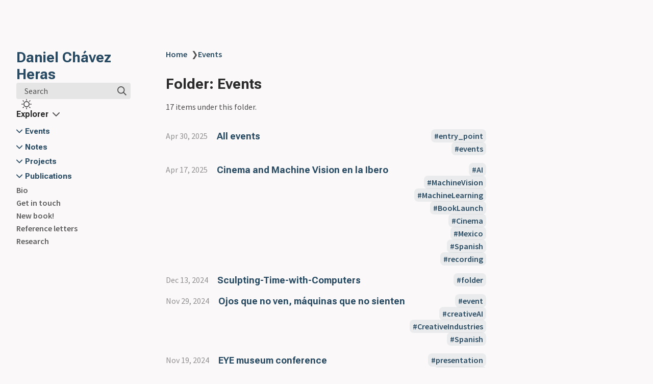

--- FILE ---
content_type: application/javascript; charset=utf-8
request_url: https://movingpixel.net/prescript.js
body_size: -158
content:
(function(){var o=window.matchMedia("(prefers-color-scheme: light)").matches?"light":"dark",r=localStorage.getItem("theme")??o;document.documentElement.setAttribute("saved-theme",r);var d=t=>{let n=new CustomEvent("themechange",{detail:{theme:t}});document.dispatchEvent(n)};document.addEventListener("nav",()=>{let t=c=>{let e=document.documentElement.getAttribute("saved-theme")==="dark"?"light":"dark";document.documentElement.setAttribute("saved-theme",e),localStorage.setItem("theme",e),d(e)},n=c=>{let e=c.matches?"dark":"light";document.documentElement.setAttribute("saved-theme",e),localStorage.setItem("theme",e),d(e)},a=document.querySelector("#darkmode");a.addEventListener("click",t),window.addCleanup(()=>a.removeEventListener("click",t));let m=window.matchMedia("(prefers-color-scheme: dark)");m.addEventListener("change",n),window.addCleanup(()=>m.removeEventListener("change",n))})})();


--- FILE ---
content_type: application/javascript; charset=utf-8
request_url: https://movingpixel.net/postscript.js
body_size: 192688
content:
(function(){var Ct='<svg aria-hidden="true" height="16" viewBox="0 0 16 16" version="1.1" width="16" data-view-component="true"><path fill-rule="evenodd" d="M0 6.75C0 5.784.784 5 1.75 5h1.5a.75.75 0 010 1.5h-1.5a.25.25 0 00-.25.25v7.5c0 .138.112.25.25.25h7.5a.25.25 0 00.25-.25v-1.5a.75.75 0 011.5 0v1.5A1.75 1.75 0 019.25 16h-7.5A1.75 1.75 0 010 14.25v-7.5z"></path><path fill-rule="evenodd" d="M5 1.75C5 .784 5.784 0 6.75 0h7.5C15.216 0 16 .784 16 1.75v7.5A1.75 1.75 0 0114.25 11h-7.5A1.75 1.75 0 015 9.25v-7.5zm1.75-.25a.25.25 0 00-.25.25v7.5c0 .138.112.25.25.25h7.5a.25.25 0 00.25-.25v-7.5a.25.25 0 00-.25-.25h-7.5z"></path></svg>',Dt='<svg aria-hidden="true" height="16" viewBox="0 0 16 16" version="1.1" width="16" data-view-component="true"><path fill-rule="evenodd" fill="rgb(63, 185, 80)" d="M13.78 4.22a.75.75 0 010 1.06l-7.25 7.25a.75.75 0 01-1.06 0L2.22 9.28a.75.75 0 011.06-1.06L6 10.94l6.72-6.72a.75.75 0 011.06 0z"></path></svg>';document.addEventListener("nav",()=>{let Zt=document.getElementsByTagName("pre");for(let Ft=0;Ft<Zt.length;Ft++){let Qt=Zt[Ft].getElementsByTagName("code")[0];if(Qt){let _=function(){navigator.clipboard.writeText(We).then(()=>{$e.blur(),$e.innerHTML=Dt,setTimeout(()=>{$e.innerHTML=Ct,$e.style.borderColor=""},2e3)},Lt=>console.error(Lt))};var mt=_;let We=(Qt.dataset.clipboard?JSON.parse(Qt.dataset.clipboard):Qt.innerText).replace(/\n\n/g,`
`),$e=document.createElement("button");$e.className="clipboard-button",$e.type="button",$e.innerHTML=Ct,$e.ariaLabel="Copy source",$e.addEventListener("click",_),window.addCleanup(()=>$e.removeEventListener("click",_)),Zt[Ft].prepend($e)}}})})(),function(){var Ct=Object.create,Dt=Object.defineProperty,Zt=Object.getOwnPropertyDescriptor,mt=Object.getOwnPropertyNames,Ft=Object.getPrototypeOf,Qt=Object.prototype.hasOwnProperty,_=(m,c)=>()=>(c||m((c={exports:{}}).exports,c),c.exports),We=(m,c,g,y)=>{if(c&&typeof c=="object"||typeof c=="function")for(let x of mt(c))!Qt.call(m,x)&&x!==g&&Dt(m,x,{get:()=>c[x],enumerable:!(y=Zt(c,x))||y.enumerable});return m},$e=(m,c,g)=>(g=m!=null?Ct(Ft(m)):{},We(c||!m||!m.__esModule?Dt(g,"default",{value:m,enumerable:!0}):g,m)),Lt=_(()=>{}),_t=_((m,c)=>{"use strict";c.exports=y;function g(S){return S instanceof Buffer?Buffer.from(S):new S.constructor(S.buffer.slice(),S.byteOffset,S.length)}function y(S){if(S=S||{},S.circles)return x(S);let C=new Map;if(C.set(Date,F=>new Date(F)),C.set(Map,(F,L)=>new Map(O(Array.from(F),L))),C.set(Set,(F,L)=>new Set(O(Array.from(F),L))),S.constructorHandlers)for(let F of S.constructorHandlers)C.set(F[0],F[1]);let P=null;return S.proto?$:z;function O(F,L){let U=Object.keys(F),B=new Array(U.length);for(let H=0;H<U.length;H++){let ee=U[H],ne=F[ee];typeof ne!="object"||ne===null?B[ee]=ne:ne.constructor!==Object&&(P=C.get(ne.constructor))?B[ee]=P(ne,L):ArrayBuffer.isView(ne)?B[ee]=g(ne):B[ee]=L(ne)}return B}function z(F){if(typeof F!="object"||F===null)return F;if(Array.isArray(F))return O(F,z);if(F.constructor!==Object&&(P=C.get(F.constructor)))return P(F,z);let L={};for(let U in F){if(Object.hasOwnProperty.call(F,U)===!1)continue;let B=F[U];typeof B!="object"||B===null?L[U]=B:B.constructor!==Object&&(P=C.get(B.constructor))?L[U]=P(B,z):ArrayBuffer.isView(B)?L[U]=g(B):L[U]=z(B)}return L}function $(F){if(typeof F!="object"||F===null)return F;if(Array.isArray(F))return O(F,$);if(F.constructor!==Object&&(P=C.get(F.constructor)))return P(F,$);let L={};for(let U in F){let B=F[U];typeof B!="object"||B===null?L[U]=B:B.constructor!==Object&&(P=C.get(B.constructor))?L[U]=P(B,$):ArrayBuffer.isView(B)?L[U]=g(B):L[U]=$(B)}return L}}function x(S){let C=[],P=[],O=new Map;if(O.set(Date,U=>new Date(U)),O.set(Map,(U,B)=>new Map($(Array.from(U),B))),O.set(Set,(U,B)=>new Set($(Array.from(U),B))),S.constructorHandlers)for(let U of S.constructorHandlers)O.set(U[0],U[1]);let z=null;return S.proto?L:F;function $(U,B){let H=Object.keys(U),ee=new Array(H.length);for(let ne=0;ne<H.length;ne++){let xe=H[ne],Pe=U[xe];if(typeof Pe!="object"||Pe===null)ee[xe]=Pe;else if(Pe.constructor!==Object&&(z=O.get(Pe.constructor)))ee[xe]=z(Pe,B);else if(ArrayBuffer.isView(Pe))ee[xe]=g(Pe);else{let ze=C.indexOf(Pe);ze!==-1?ee[xe]=P[ze]:ee[xe]=B(Pe)}}return ee}function F(U){if(typeof U!="object"||U===null)return U;if(Array.isArray(U))return $(U,F);if(U.constructor!==Object&&(z=O.get(U.constructor)))return z(U,F);let B={};C.push(U),P.push(B);for(let H in U){if(Object.hasOwnProperty.call(U,H)===!1)continue;let ee=U[H];if(typeof ee!="object"||ee===null)B[H]=ee;else if(ee.constructor!==Object&&(z=O.get(ee.constructor)))B[H]=z(ee,F);else if(ArrayBuffer.isView(ee))B[H]=g(ee);else{let ne=C.indexOf(ee);ne!==-1?B[H]=P[ne]:B[H]=F(ee)}}return C.pop(),P.pop(),B}function L(U){if(typeof U!="object"||U===null)return U;if(Array.isArray(U))return $(U,L);if(U.constructor!==Object&&(z=O.get(U.constructor)))return z(U,L);let B={};C.push(U),P.push(B);for(let H in U){let ee=U[H];if(typeof ee!="object"||ee===null)B[H]=ee;else if(ee.constructor!==Object&&(z=O.get(ee.constructor)))B[H]=z(ee,L);else if(ArrayBuffer.isView(ee))B[H]=g(ee);else{let ne=C.indexOf(ee);ne!==-1?B[H]=P[ne]:B[H]=L(ee)}}return C.pop(),P.pop(),B}}}),I;function Wt(m){return typeof m<"u"?m:!0}function Xe(m){let c=Array(m);for(let g=0;g<m;g++)c[g]=ce();return c}function ce(){return Object.create(null)}function J(m,c){return c.length-m.length}function bt(m){return typeof m=="string"}function qt(m){return typeof m=="object"}function tt(m){return typeof m=="function"}function wt(m,c){var g=bi;if(m&&(c&&(m=He(m,c)),this.H&&(m=He(m,this.H)),this.J&&1<m.length&&(m=He(m,this.J)),g||g==="")){if(c=m.split(g),this.filter){m=this.filter,g=c.length;let y=[];for(let x=0,S=0;x<g;x++){let C=c[x];C&&!m[C]&&(y[S++]=C)}m=y}else m=c;return m}return m}var bi=/[\p{Z}\p{S}\p{P}\p{C}]+/u,Se=/[\u0300-\u036f]/g;function ye(m,c){let g=Object.keys(m),y=g.length,x=[],S="",C=0;for(let P=0,O,z;P<y;P++)O=g[P],(z=m[O])?(x[C++]=Ke(c?"(?!\\b)"+O+"(\\b|_)":O),x[C++]=z):S+=(S?"|":"")+O;return S&&(x[C++]=Ke(c?"(?!\\b)("+S+")(\\b|_)":"("+S+")"),x[C]=""),x}function He(m,c){for(let g=0,y=c.length;g<y&&(m=m.replace(c[g],c[g+1]),m);g+=2);return m}function Ke(m){return new RegExp(m,"g")}function Jt(m){let c="",g="";for(let y=0,x=m.length,S;y<x;y++)(S=m[y])!==g&&(c+=g=S);return c}var pt={encode:Pt,F:!1,G:""};function Pt(m){return wt.call(this,(""+m).toLowerCase(),!1)}var ut={},lt={};function Tt(m){Bt(m,"add"),Bt(m,"append"),Bt(m,"search"),Bt(m,"update"),Bt(m,"remove")}function Bt(m,c){m[c+"Async"]=function(){let g=this,y=arguments;var x=y[y.length-1];let S;return tt(x)&&(S=x,delete y[y.length-1]),x=new Promise(function(C){setTimeout(function(){g.async=!0;let P=g[c].apply(g,y);g.async=!1,C(P)})}),S?(x.then(S),this):x}}function Me(m,c,g,y){let x=m.length,S=[],C,P,O=0;y&&(y=[]);for(let z=x-1;0<=z;z--){let $=m[z],F=$.length,L=ce(),U=!C;for(let B=0;B<F;B++){let H=$[B],ee=H.length;if(ee)for(let ne=0,xe,Pe;ne<ee;ne++)if(Pe=H[ne],C){if(C[Pe]){if(!z){if(g)g--;else if(S[O++]=Pe,O===c)return S}(z||y)&&(L[Pe]=1),U=!0}if(y&&(xe=(P[Pe]||0)+1,P[Pe]=xe,xe<x)){let ze=y[xe-2]||(y[xe-2]=[]);ze[ze.length]=Pe}}else L[Pe]=1}if(y)C||(P=L);else if(!U)return[];C=L}if(y)for(let z=y.length-1,$,F;0<=z;z--){$=y[z],F=$.length;for(let L=0,U;L<F;L++)if(U=$[L],!C[U]){if(g)g--;else if(S[O++]=U,O===c)return S;C[U]=1}}return S}function st(m,c){let g=ce(),y=ce(),x=[];for(let S=0;S<m.length;S++)g[m[S]]=1;for(let S=0,C;S<c.length;S++){C=c[S];for(let P=0,O;P<C.length;P++)O=C[P],g[O]&&!y[O]&&(y[O]=1,x[x.length]=O)}return x}function ve(m){this.l=m!==!0&&m,this.cache=ce(),this.h=[]}function ke(m,c,g){qt(m)&&(m=m.query);let y=this.cache.get(m);return y||(y=this.search(m,c,g),this.cache.set(m,y)),y}ve.prototype.set=function(m,c){if(!this.cache[m]){var g=this.h.length;for(g===this.l?delete this.cache[this.h[g-1]]:g++,--g;0<g;g--)this.h[g]=this.h[g-1];this.h[0]=m}this.cache[m]=c},ve.prototype.get=function(m){let c=this.cache[m];if(this.l&&c&&(m=this.h.indexOf(m))){let g=this.h[m-1];this.h[m-1]=this.h[m],this.h[m]=g}return c};var ct={memory:{charset:"latin:extra",D:3,B:4,m:!1},performance:{D:3,B:3,s:!1,context:{depth:2,D:1}},match:{charset:"latin:extra",G:"reverse"},score:{charset:"latin:advanced",D:20,B:3,context:{depth:3,D:9}},default:{}};function Ne(m,c,g,y,x,S,C,P){setTimeout(function(){let O=m(g?g+"."+y:y,JSON.stringify(C));O&&O.then?O.then(function(){c.export(m,c,g,x,S+1,P)}):c.export(m,c,g,x,S+1,P)})}function it(m,c){if(!(this instanceof it))return new it(m);var g;if(m){bt(m)?m=ct[m]:(g=m.preset)&&(m=Object.assign({},g[g],m)),g=m.charset;var y=m.lang;bt(g)&&(g.indexOf(":")===-1&&(g+=":default"),g=lt[g]),bt(y)&&(y=ut[y])}else m={};let x,S,C=m.context||{};if(this.encode=m.encode||g&&g.encode||Pt,this.register=c||ce(),this.D=x=m.resolution||9,this.G=c=g&&g.G||m.tokenize||"strict",this.depth=c==="strict"&&C.depth,this.l=Wt(C.bidirectional),this.s=S=Wt(m.optimize),this.m=Wt(m.fastupdate),this.B=m.minlength||1,this.C=m.boost,this.map=S?Xe(x):ce(),this.A=x=C.resolution||1,this.h=S?Xe(x):ce(),this.F=g&&g.F||m.rtl,this.H=(c=m.matcher||y&&y.H)&&ye(c,!1),this.J=(c=m.stemmer||y&&y.J)&&ye(c,!0),g=c=m.filter||y&&y.filter){g=c,y=ce();for(let P=0,O=g.length;P<O;P++)y[g[P]]=1;g=y}this.filter=g,this.cache=(c=m.cache)&&new ve(c)}I=it.prototype,I.append=function(m,c){return this.add(m,c,!0)},I.add=function(m,c,g,y){if(c&&(m||m===0)){if(!y&&!g&&this.register[m])return this.update(m,c);if(c=this.encode(c),y=c.length){let z=ce(),$=ce(),F=this.depth,L=this.D;for(let U=0;U<y;U++){let B=c[this.F?y-1-U:U];var x=B.length;if(B&&x>=this.B&&(F||!$[B])){var S=Nt(L,y,U),C="";switch(this.G){case"full":if(2<x){for(S=0;S<x;S++)for(var P=x;P>S;P--)if(P-S>=this.B){var O=Nt(L,y,U,x,S);C=B.substring(S,P),St(this,$,C,O,m,g)}break}case"reverse":if(1<x){for(P=x-1;0<P;P--)C=B[P]+C,C.length>=this.B&&St(this,$,C,Nt(L,y,U,x,P),m,g);C=""}case"forward":if(1<x){for(P=0;P<x;P++)C+=B[P],C.length>=this.B&&St(this,$,C,S,m,g);break}default:if(this.C&&(S=Math.min(S/this.C(c,B,U)|0,L-1)),St(this,$,B,S,m,g),F&&1<y&&U<y-1){for(x=ce(),C=this.A,S=B,P=Math.min(F+1,y-U),x[S]=1,O=1;O<P;O++)if((B=c[this.F?y-1-U-O:U+O])&&B.length>=this.B&&!x[B]){x[B]=1;let H=this.l&&B>S;St(this,z,H?S:B,Nt(C+(y/2>C?0:1),y,U,P-1,O-1),m,g,H?B:S)}}}}}this.m||(this.register[m]=1)}}return this};function Nt(m,c,g,y,x){return g&&1<m?c+(y||0)<=m?g+(x||0):(m-1)/(c+(y||0))*(g+(x||0))+1|0:0}function St(m,c,g,y,x,S,C){let P=C?m.h:m.map;(!c[g]||C&&!c[g][C])&&(m.s&&(P=P[y]),C?(c=c[g]||(c[g]=ce()),c[C]=1,P=P[C]||(P[C]=ce())):c[g]=1,P=P[g]||(P[g]=[]),m.s||(P=P[y]||(P[y]=[])),S&&P.includes(x)||(P[P.length]=x,m.m&&(m=m.register[x]||(m.register[x]=[]),m[m.length]=P)))}I.search=function(m,c,g){g||(!c&&qt(m)?(g=m,m=g.query):qt(c)&&(g=c));let y=[],x,S,C=0;if(g){m=g.query||m,c=g.limit,C=g.offset||0;var P=g.context;S=g.suggest}if(m&&(m=this.encode(""+m),x=m.length,1<x)){g=ce();var O=[];for(let $=0,F=0,L;$<x;$++)if((L=m[$])&&L.length>=this.B&&!g[L])if(this.s||S||this.map[L])O[F++]=L,g[L]=1;else return y;m=O,x=m.length}if(!x)return y;c||(c=100),P=this.depth&&1<x&&P!==!1,g=0;let z;P?(z=m[0],g=1):1<x&&m.sort(J);for(let $,F;g<x;g++){if(F=m[g],P?($=ci(this,y,S,c,C,x===2,F,z),S&&$===!1&&y.length||(z=F)):$=ci(this,y,S,c,C,x===1,F),$)return $;if(S&&g===x-1){if(O=y.length,!O){if(P){P=0,g=-1;continue}return y}if(O===1)return W(y[0],c,C)}}return Me(y,c,C,S)};function ci(m,c,g,y,x,S,C,P){let O=[],z=P?m.h:m.map;if(m.s||(z=te(z,C,P,m.l)),z){let $=0,F=Math.min(z.length,P?m.A:m.D);for(let L=0,U=0,B,H;L<F&&!((B=z[L])&&(m.s&&(B=te(B,C,P,m.l)),x&&B&&S&&(H=B.length,H<=x?(x-=H,B=null):(B=B.slice(x),x=0)),B&&(O[$++]=B,S&&(U+=B.length,U>=y))));L++);if($){if(S)return W(O,y,0);c[c.length]=O;return}}return!g&&O}function W(m,c,g){return m=m.length===1?m[0]:[].concat.apply([],m),g||m.length>c?m.slice(g,g+c):m}function te(m,c,g,y){return g?(y=y&&c>g,m=(m=m[y?c:g])&&m[y?g:c]):m=m[c],m}I.contain=function(m){return!!this.register[m]},I.update=function(m,c){return this.remove(m).add(m,c)},I.remove=function(m,c){let g=this.register[m];if(g){if(this.m)for(let y=0,x;y<g.length;y++)x=g[y],x.splice(x.indexOf(m),1);else he(this.map,m,this.D,this.s),this.depth&&he(this.h,m,this.A,this.s);if(c||delete this.register[m],this.cache){c=this.cache;for(let y=0,x,S;y<c.h.length;y++)S=c.h[y],x=c.cache[S],x.includes(m)&&(c.h.splice(y--,1),delete c.cache[S])}}return this};function he(m,c,g,y,x){let S=0;if(m.constructor===Array)if(x)c=m.indexOf(c),c!==-1?1<m.length&&(m.splice(c,1),S++):S++;else{x=Math.min(m.length,g);for(let C=0,P;C<x;C++)(P=m[C])&&(S=he(P,c,g,y,x),y||S||delete m[C])}else for(let C in m)(S=he(m[C],c,g,y,x))||delete m[C];return S}I.searchCache=ke,I.export=function(m,c,g,y,x,S){let C=!0;typeof S>"u"&&(C=new Promise(z=>{S=z}));let P,O;switch(x||(x=0)){case 0:if(P="reg",this.m){O=ce();for(let z in this.register)O[z]=1}else O=this.register;break;case 1:P="cfg",O={doc:0,opt:this.s?1:0};break;case 2:P="map",O=this.map;break;case 3:P="ctx",O=this.h;break;default:typeof g>"u"&&S&&S();return}return Ne(m,c||this,g,P,y,x,O,S),C},I.import=function(m,c){if(c)switch(bt(c)&&(c=JSON.parse(c)),m){case"cfg":this.s=!!c.opt;break;case"reg":this.m=!1,this.register=c;break;case"map":this.map=c;break;case"ctx":this.h=c}},Tt(it.prototype);function Ce(m){m=m.data;var c=self._index;let g=m.args;var y=m.task;switch(y){case"init":y=m.options||{},m=m.factory,c=y.encode,y.cache=!1,c&&c.indexOf("function")===0&&(y.encode=Function("return "+c)()),m?(Function("return "+m)()(self),self._index=new self.FlexSearch.Index(y),delete self.FlexSearch):self._index=new it(y);break;default:m=m.id,c=c[y].apply(c,g),postMessage(y==="search"?{id:m,msg:c}:{id:m})}}var Ee=0;function ge(m){if(!(this instanceof ge))return new ge(m);var c;m?tt(c=m.encode)&&(m.encode=c.toString()):m={},(c=(self||window)._factory)&&(c=c.toString());let g=typeof window>"u"&&self.exports,y=this;this.o=Ze(c,g,m.worker),this.h=ce(),this.o&&(g?this.o.on("message",function(x){y.h[x.id](x.msg),delete y.h[x.id]}):this.o.onmessage=function(x){x=x.data,y.h[x.id](x.msg),delete y.h[x.id]},this.o.postMessage({task:"init",factory:c,options:m}))}De("add"),De("append"),De("search"),De("update"),De("remove");function De(m){ge.prototype[m]=ge.prototype[m+"Async"]=function(){let c=this,g=[].slice.call(arguments);var y=g[g.length-1];let x;return tt(y)&&(x=y,g.splice(g.length-1,1)),y=new Promise(function(S){setTimeout(function(){c.h[++Ee]=S,c.o.postMessage({task:m,id:Ee,args:g})})}),x?(y.then(x),this):y}}function Ze(m,c,g){let y;try{y=c?new(Lt()).Worker(__dirname+"/node/node.js"):m?new Worker(URL.createObjectURL(new Blob(["onmessage="+Ce.toString()],{type:"text/javascript"}))):new Worker(bt(g)?g:"worker/worker.js",{type:"module"})}catch{}return y}function dt(m){if(!(this instanceof dt))return new dt(m);var c=m.document||m.doc||m,g;this.K=[],this.h=[],this.A=[],this.register=ce(),this.key=(g=c.key||c.id)&&vt(g,this.A)||"id",this.m=Wt(m.fastupdate),this.C=(g=c.store)&&g!==!0&&[],this.store=g&&ce(),this.I=(g=c.tag)&&vt(g,this.A),this.l=g&&ce(),this.cache=(g=m.cache)&&new ve(g),m.cache=!1,this.o=m.worker,this.async=!1,g=ce();let y=c.index||c.field||c;bt(y)&&(y=[y]);for(let x=0,S,C;x<y.length;x++)S=y[x],bt(S)||(C=S,S=S.field),C=qt(C)?Object.assign({},m,C):m,this.o&&(g[S]=new ge(C),g[S].o||(this.o=!1)),this.o||(g[S]=new it(C,this.register)),this.K[x]=vt(S,this.A),this.h[x]=S;if(this.C)for(m=c.store,bt(m)&&(m=[m]),c=0;c<m.length;c++)this.C[c]=vt(m[c],this.A);this.index=g}function vt(m,c){let g=m.split(":"),y=0;for(let x=0;x<g.length;x++)m=g[x],0<=m.indexOf("[]")&&(m=m.substring(0,m.length-2))&&(c[y]=!0),m&&(g[y++]=m);return y<g.length&&(g.length=y),1<y?g:g[0]}function Mt(m,c){if(bt(c))m=m[c];else for(let g=0;m&&g<c.length;g++)m=m[c[g]];return m}function pe(m,c,g,y,x){if(m=m[x],y===g.length-1)c[x]=m;else if(m)if(m.constructor===Array)for(c=c[x]=Array(m.length),x=0;x<m.length;x++)pe(m,c,g,y,x);else c=c[x]||(c[x]=ce()),x=g[++y],pe(m,c,g,y,x)}function Fe(m,c,g,y,x,S,C,P){if(m=m[C])if(y===c.length-1){if(m.constructor===Array){if(g[y]){for(c=0;c<m.length;c++)x.add(S,m[c],!0,!0);return}m=m.join(" ")}x.add(S,m,P,!0)}else if(m.constructor===Array)for(C=0;C<m.length;C++)Fe(m,c,g,y,x,S,C,P);else C=c[++y],Fe(m,c,g,y,x,S,C,P)}I=dt.prototype,I.add=function(m,c,g){if(qt(m)&&(c=m,m=Mt(c,this.key)),c&&(m||m===0)){if(!g&&this.register[m])return this.update(m,c);for(let y=0,x,S;y<this.h.length;y++)S=this.h[y],x=this.K[y],bt(x)&&(x=[x]),Fe(c,x,this.A,0,this.index[S],m,x[0],g);if(this.I){let y=Mt(c,this.I),x=ce();bt(y)&&(y=[y]);for(let S=0,C,P;S<y.length;S++)if(C=y[S],!x[C]&&(x[C]=1,P=this.l[C]||(this.l[C]=[]),!g||!P.includes(m))&&(P[P.length]=m,this.m)){let O=this.register[m]||(this.register[m]=[]);O[O.length]=P}}if(this.store&&(!g||!this.store[m])){let y;if(this.C){y=ce();for(let x=0,S;x<this.C.length;x++)S=this.C[x],bt(S)?y[S]=c[S]:pe(c,y,S,0,S[0])}this.store[m]=y||c}}return this},I.append=function(m,c){return this.add(m,c,!0)},I.update=function(m,c){return this.remove(m).add(m,c)},I.remove=function(m){if(qt(m)&&(m=Mt(m,this.key)),this.register[m]){for(var c=0;c<this.h.length&&(this.index[this.h[c]].remove(m,!this.o),!this.m);c++);if(this.I&&!this.m)for(let g in this.l){c=this.l[g];let y=c.indexOf(m);y!==-1&&(1<c.length?c.splice(y,1):delete this.l[g])}this.store&&delete this.store[m],delete this.register[m]}return this},I.search=function(m,c,g,y){g||(!c&&qt(m)?(g=m,m=""):qt(c)&&(g=c,c=0));let x=[],S=[],C,P,O,z,$,F,L=0;if(g)if(g.constructor===Array)O=g,g=null;else{if(m=g.query||m,O=(C=g.pluck)||g.index||g.field,z=g.tag,P=this.store&&g.enrich,$=g.bool==="and",c=g.limit||c||100,F=g.offset||0,z&&(bt(z)&&(z=[z]),!m)){for(let B=0,H;B<z.length;B++)(H=be.call(this,z[B],c,F,P))&&(x[x.length]=H,L++);return L?x:[]}bt(O)&&(O=[O])}O||(O=this.h),$=$&&(1<O.length||z&&1<z.length);let U=!y&&(this.o||this.async)&&[];for(let B=0,H,ee,ne;B<O.length;B++){let xe;if(ee=O[B],bt(ee)||(xe=ee,ee=xe.field,m=xe.query||m,c=xe.limit||c,P=xe.enrich||P),U)U[B]=this.index[ee].searchAsync(m,c,xe||g);else{if(y?H=y[B]:H=this.index[ee].search(m,c,xe||g),ne=H&&H.length,z&&ne){let Pe=[],ze=0;$&&(Pe[0]=[H]);for(let At=0,Kt,hi;At<z.length;At++)Kt=z[At],(ne=(hi=this.l[Kt])&&hi.length)&&(ze++,Pe[Pe.length]=$?[hi]:hi);ze&&(H=$?Me(Pe,c||100,F||0):st(H,Pe),ne=H.length)}if(ne)S[L]=ee,x[L++]=H;else if($)return[]}}if(U){let B=this;return new Promise(function(H){Promise.all(U).then(function(ee){H(B.search(m,c,g,ee))})})}if(!L)return[];if(C&&(!P||!this.store))return x[0];for(let B=0,H;B<S.length;B++){if(H=x[B],H.length&&P&&(H=we.call(this,H)),C)return H;x[B]={field:S[B],result:H}}return x};function be(m,c,g,y){let x=this.l[m],S=x&&x.length-g;if(S&&0<S)return(S>c||g)&&(x=x.slice(g,g+c)),y&&(x=we.call(this,x)),{tag:m,result:x}}function we(m){let c=Array(m.length);for(let g=0,y;g<m.length;g++)y=m[g],c[g]={id:y,doc:this.store[y]};return c}I.contain=function(m){return!!this.register[m]},I.get=function(m){return this.store[m]},I.set=function(m,c){return this.store[m]=c,this},I.searchCache=ke,I.export=function(m,c,g,y,x,S){let C;if(typeof S>"u"&&(C=new Promise(P=>{S=P})),x||(x=0),y||(y=0),y<this.h.length){let P=this.h[y],O=this.index[P];c=this,setTimeout(function(){O.export(m,c,x?P:"",y,x++,S)||(y++,x=1,c.export(m,c,P,y,x,S))})}else{let P,O;switch(x){case 1:P="tag",O=this.l,g=null;break;case 2:P="store",O=this.store,g=null;break;default:S();return}Ne(m,this,g,P,y,x,O,S)}return C},I.import=function(m,c){if(c)switch(bt(c)&&(c=JSON.parse(c)),m){case"tag":this.l=c;break;case"reg":this.m=!1,this.register=c;for(let y=0,x;y<this.h.length;y++)x=this.index[this.h[y]],x.register=c,x.m=!1;break;case"store":this.store=c;break;default:m=m.split(".");let g=m[0];m=m[1],g&&m&&this.index[g].import(m,c)}},Tt(dt.prototype);var ft={encode:yt,F:!1,G:""},Le=[Ke("[\xE0\xE1\xE2\xE3\xE4\xE5]"),"a",Ke("[\xE8\xE9\xEA\xEB]"),"e",Ke("[\xEC\xED\xEE\xEF]"),"i",Ke("[\xF2\xF3\xF4\xF5\xF6\u0151]"),"o",Ke("[\xF9\xFA\xFB\xFC\u0171]"),"u",Ke("[\xFD\u0177\xFF]"),"y",Ke("\xF1"),"n",Ke("[\xE7c]"),"k",Ke("\xDF"),"s",Ke(" & ")," and "];function yt(m){var c=m=""+m;return c.normalize&&(c=c.normalize("NFD").replace(Se,"")),wt.call(this,c.toLowerCase(),!m.normalize&&Le)}var di={encode:ni,F:!1,G:"strict"},je=/[^a-z0-9]+/,wi={b:"p",v:"f",w:"f",z:"s",x:"s",\u00DF:"s",d:"t",n:"m",c:"k",g:"k",j:"k",q:"k",i:"e",y:"e",u:"o"};function ni(m){m=yt.call(this,m).join(" ");let c=[];if(m){let g=m.split(je),y=g.length;for(let x=0,S,C=0;x<y;x++)if((m=g[x])&&(!this.filter||!this.filter[m])){S=m[0];let P=wi[S]||S,O=P;for(let z=1;z<m.length;z++){S=m[z];let $=wi[S]||S;$&&$!==O&&(P+=$,O=$)}c[C++]=P}}return c}var Re={encode:gr,F:!1,G:""},en=[Ke("ae"),"a",Ke("oe"),"o",Ke("sh"),"s",Ke("th"),"t",Ke("ph"),"f",Ke("pf"),"f",Ke("(?![aeo])h(?![aeo])"),"",Ke("(?!^[aeo])h(?!^[aeo])"),""];function gr(m,c){return m&&(m=ni.call(this,m).join(" "),2<m.length&&(m=He(m,en)),c||(1<m.length&&(m=Jt(m)),m&&(m=m.split(" ")))),m||[]}var Je={encode:nr,F:!1,G:""},$t=Ke("(?!\\b)[aeo]");function nr(m){return m&&(m=gr.call(this,m,!0),1<m.length&&(m=m.replace($t,"")),1<m.length&&(m=Jt(m)),m&&(m=m.split(" "))),m||[]}lt["latin:default"]=pt,lt["latin:simple"]=ft,lt["latin:balance"]=di,lt["latin:advanced"]=Re,lt["latin:extra"]=Je;var xt={Index:it,Document:dt,Worker:ge,registerCharset:function(m,c){lt[m]=c},registerLanguage:function(m,c){ut[m]=c}};function mr(m,c){if(!m)return;function g(x){x.target===this&&(x.preventDefault(),x.stopPropagation(),c())}function y(x){x.key.startsWith("Esc")&&(x.preventDefault(),c())}m?.addEventListener("click",g),window.addCleanup(()=>m?.removeEventListener("click",g)),document.addEventListener("keydown",y),window.addCleanup(()=>document.removeEventListener("keydown",y))}function Ht(m){for(;m.firstChild;)m.removeChild(m.firstChild)}var et=Object.hasOwnProperty,Br=$e(_t(),1),rt=(0,Br.default)();function Ir(m){let c=Gr(Or(m,"index"),!0);return c.length===0?"/":c}var It=(m,c,g)=>{let y=new URL(m.getAttribute(c),g);m.setAttribute(c,y.pathname+y.hash)};function _r(m,c){m.querySelectorAll('[href^="./"], [href^="../"]').forEach(g=>It(g,"href",c)),m.querySelectorAll('[src^="./"], [src^="../"]').forEach(g=>It(g,"src",c))}function tn(m){let c=m.split("/").filter(g=>g!=="").slice(0,-1).map(g=>"..").join("/");return c.length===0&&(c="."),c}function rn(m,c){return Qe(tn(m),Ir(c))}function Qe(...m){return m.filter(c=>c!=="").join("/").replace(/\/\/+/g,"/")}function ei(m,c){return m===c||m.endsWith("/"+c)}function Or(m,c){return ei(m,c)&&(m=m.slice(0,-c.length)),m}function Gr(m,c){return m.startsWith("/")&&(m=m.substring(1)),!c&&m.endsWith("/")&&(m=m.slice(0,-1)),m}var Ti="basic",si="",sr=m=>m.toLowerCase().split(/([^a-z]|[^\x00-\x7F])/),Gi=new xt.Document({charset:"latin:extra",encode:sr,document:{id:"id",tag:"tags",index:[{field:"title",tokenize:"forward"},{field:"content",tokenize:"forward"},{field:"tags",tokenize:"forward"}]}}),nn=new DOMParser,Vi=new Map,vr=30,yr=8,Dn=5,sn=m=>{let c=m.split(/\s+/).filter(y=>y.trim()!==""),g=c.length;if(g>1)for(let y=1;y<g;y++)c.push(c.slice(0,y+1).join(" "));return c.sort((y,x)=>x.length-y.length)};function Dr(m,c,g){let y=sn(m),x=c.split(/\s+/).filter(O=>O!==""),S=0,C=x.length-1;if(g){let O=L=>y.some(U=>L.toLowerCase().startsWith(U.toLowerCase())),z=x.map(O),$=0,F=0;for(let L=0;L<Math.max(x.length-vr,0);L++){let U=z.slice(L,L+vr).reduce((B,H)=>B+(H?1:0),0);U>=$&&($=U,F=L)}S=Math.max(F-vr,0),C=Math.min(S+2*vr,x.length-1),x=x.slice(S,C)}let P=x.map(O=>{for(let z of y)if(O.toLowerCase().includes(z.toLowerCase())){let $=new RegExp(z.toLowerCase(),"gi");return O.replace($,'<span class="highlight">$&</span>')}return O}).join(" ");return`${S===0?"":"..."}${P}${C===x.length-1?"":"..."}`}function ar(m,c){let g=new DOMParser,y=sn(m),x=g.parseFromString(c.innerHTML,"text/html"),S=P=>{let O=document.createElement("span");return O.className="highlight",O.textContent=P,O},C=(P,O)=>{if(P.nodeType===Node.TEXT_NODE){let z=P.nodeValue??"",$=new RegExp(O.toLowerCase(),"gi"),F=z.match($);if(!F||F.length===0)return;let L=document.createElement("span"),U=0;for(let B of F){let H=z.indexOf(B,U);L.appendChild(document.createTextNode(z.slice(U,H))),L.appendChild(S(B)),U=H+B.length}L.appendChild(document.createTextNode(z.slice(U))),P.parentNode?.replaceChild(L,P)}else if(P.nodeType===Node.ELEMENT_NODE){if(P.classList.contains("highlight"))return;Array.from(P.childNodes).forEach(z=>C(z,O))}};for(let P of y)C(x.body,P);return x.body}document.addEventListener("nav",async m=>{let c=m.detail.url,g=await fetchData,y=document.getElementById("search-container"),x=y?.closest(".sidebar"),S=document.getElementById("search-button"),C=document.getElementById("search-bar"),P=document.getElementById("search-layout"),O=Object.keys(g),z=Be=>{P?.querySelector(`#${Be.id}`)===null&&P?.appendChild(Be)},$=P?.dataset?.preview==="true",F,L,U=document.createElement("div");U.id="results-container",z(U),$&&(F=document.createElement("div"),F.id="preview-container",z(F));function B(){y?.classList.remove("active"),C&&(C.value=""),x&&(x.style.zIndex=""),U&&Ht(U),F&&Ht(F),P&&P.classList.remove("display-results"),Ti="basic",S?.focus()}function H(Be){Ti=Be,x&&(x.style.zIndex="1"),y?.classList.add("active"),C?.focus()}let ee=null;async function ne(Be){if(Be.key==="k"&&(Be.ctrlKey||Be.metaKey)&&!Be.shiftKey){Be.preventDefault(),y?.classList.contains("active")?B():H("basic");return}else if(Be.shiftKey&&(Be.ctrlKey||Be.metaKey)&&Be.key.toLowerCase()==="k"){Be.preventDefault(),y?.classList.contains("active")?B():H("tags"),C&&(C.value="#");return}if(ee&&ee.classList.remove("focus"),!!y?.classList.contains("active")){if(Be.key==="Enter")if(U?.contains(document.activeElement)){let Oe=document.activeElement;if(Oe.classList.contains("no-match"))return;await Si(Oe),Oe.click()}else{let Oe=document.getElementsByClassName("result-card")[0];if(!Oe||Oe?.classList.contains("no-match"))return;await Si(Oe),Oe.click()}else if(Be.key==="ArrowUp"||Be.shiftKey&&Be.key==="Tab"){if(Be.preventDefault(),U?.contains(document.activeElement)){let Oe=ee||document.activeElement,Ye=Oe?.previousElementSibling;Oe?.classList.remove("focus"),Ye?.focus(),Ye&&(ee=Ye),await Si(Ye)}}else if((Be.key==="ArrowDown"||Be.key==="Tab")&&(Be.preventDefault(),document.activeElement===C||ee!==null)){let Oe=ee||document.getElementsByClassName("result-card")[0],Ye=Oe?.nextElementSibling;Oe?.classList.remove("focus"),Ye?.focus(),Ye&&(ee=Ye),await Si(Ye)}}}let xe=(Be,Oe)=>{let Ye=O[Oe];return{id:Oe,slug:Ye,title:Ti==="tags"?g[Ye].title:Dr(Be,g[Ye].title??""),content:Dr(Be,g[Ye].content??"",!0),tags:Pe(Be.substring(1),g[Ye].tags)}};function Pe(Be,Oe){return!Oe||Ti!=="tags"?[]:Oe.map(Ye=>Ye.toLowerCase().includes(Be.toLowerCase())?`<li><p class="match-tag">#${Ye}</p></li>`:`<li><p>#${Ye}</p></li>`).slice(0,Dn)}function ze(Be){return new URL(rn(c,Be),location.toString())}let At=({slug:Be,title:Oe,content:Ye,tags:Xt})=>{let Rt=Xt.length>0?`<ul class="tags">${Xt.join("")}</ul>`:"",gt=document.createElement("a");gt.classList.add("result-card"),gt.id=Be,gt.href=ze(Be).toString(),gt.innerHTML=`<h3>${Oe}</h3>${Rt}${$&&window.innerWidth>600?"":`<p>${Ye}</p>`}`,gt.addEventListener("click",Ut=>{Ut.altKey||Ut.ctrlKey||Ut.metaKey||Ut.shiftKey||B()});let ai=Ut=>{Ut.altKey||Ut.ctrlKey||Ut.metaKey||Ut.shiftKey||B()};async function oi(Ut){if(!Ut.target)return;let mi=Ut.target;await Si(mi)}return gt.addEventListener("mouseenter",oi),window.addCleanup(()=>gt.removeEventListener("mouseenter",oi)),gt.addEventListener("click",ai),window.addCleanup(()=>gt.removeEventListener("click",ai)),gt};async function Kt(Be){if(U)if(Ht(U),Be.length===0?U.innerHTML=`<a class="result-card no-match">
          <h3>No results.</h3>
          <p>Try another search term?</p>
      </a>`:U.append(...Be.map(At)),Be.length===0&&F)Ht(F);else{let Oe=U.firstElementChild;Oe.classList.add("focus"),ee=Oe,await Si(Oe)}}async function hi(Be){if(Vi.has(Be))return Vi.get(Be);let Oe=ze(Be).toString(),Ye=await fetch(Oe).then(Xt=>Xt.text()).then(Xt=>{if(Xt===void 0)throw new Error(`Could not fetch ${Oe}`);let Rt=nn.parseFromString(Xt??"","text/html");return _r(Rt,Oe),[...Rt.getElementsByClassName("popover-hint")]});return Vi.set(Be,Ye),Ye}async function Si(Be){if(!P||!$||!Be||!F)return;let Oe=Be.id,Ye=await hi(Oe).then(Xt=>Xt.flatMap(Rt=>[...ar(si,Rt).children]));L=document.createElement("div"),L.classList.add("preview-inner"),L.append(...Ye),F.replaceChildren(L),[...F.querySelectorAll(".highlight")].sort((Xt,Rt)=>Rt.innerHTML.length-Xt.innerHTML.length)[0]?.scrollIntoView({block:"start"})}async function ji(Be){if(!P||!Gi)return;si=Be.target.value,P.classList.toggle("display-results",si!==""),Ti=si.startsWith("#")?"tags":"basic";let Oe;if(Ti==="tags"){si=si.substring(1).trim();let Rt=si.indexOf(" ");if(Rt!=-1){let gt=si.substring(0,Rt),ai=si.substring(Rt+1).trim();Oe=await Gi.searchAsync({query:ai,limit:Math.max(yr,1e4),index:["title","content"],tag:gt});for(let oi of Oe)oi.result=oi.result.slice(0,yr);Ti="basic",si=ai}else Oe=await Gi.searchAsync({query:si,limit:yr,index:["tags"]})}else Ti==="basic"&&(Oe=await Gi.searchAsync({query:si,limit:yr,index:["title","content"]}));let Ye=Rt=>{let gt=Oe.filter(ai=>ai.field===Rt);return gt.length===0?[]:[...gt[0].result]},Xt=[...new Set([...Ye("title"),...Ye("content"),...Ye("tags")])].map(Rt=>xe(si,Rt));await Kt(Xt)}document.addEventListener("keydown",ne),window.addCleanup(()=>document.removeEventListener("keydown",ne)),S?.addEventListener("click",()=>H("basic")),window.addCleanup(()=>S?.removeEventListener("click",()=>H("basic"))),C?.addEventListener("input",ji),window.addCleanup(()=>C?.removeEventListener("input",ji)),mr(y,B),await Et(g)});async function Et(m){let c=0,g=[];for(let[y,x]of Object.entries(m))g.push(Gi.addAsync(c++,{id:c,slug:y,title:x.title,content:x.content,tags:x.tags}));return await Promise.all(g)}}(),function(){var Ct,Dt=new IntersectionObserver(We=>{let $e=document.getElementById("explorer-ul");if($e)for(let Lt of We)Lt.isIntersecting?$e.classList.add("no-background"):$e.classList.remove("no-background")});function Zt(){this.classList.toggle("collapsed"),this.setAttribute("aria-expanded",this.getAttribute("aria-expanded")==="true"?"false":"true");let We=this.nextElementSibling;We&&We.classList.toggle("collapsed")}function mt(We){We.stopPropagation();let $e=We.target;if(!$e)return;let Lt=$e.nodeName==="svg",_t=Lt?$e.parentElement?.nextSibling:$e.parentElement?.parentElement?.nextElementSibling,I=Lt?$e.nextElementSibling:$e.parentElement;if(!(_t&&I))return;_t.classList.toggle("open");let Wt=_t.classList.contains("open");Qt(_t,!Wt);let Xe=I.dataset.folderpath;_(Ct,Xe);let ce=JSON.stringify(Ct);localStorage.setItem("fileTree",ce)}function Ft(){let We=document.getElementById("explorer");if(!We)return;if(We.dataset.behavior==="collapse")for(let Xe of document.getElementsByClassName("folder-button"))Xe.addEventListener("click",mt),window.addCleanup(()=>Xe.removeEventListener("click",mt));We.addEventListener("click",Zt),window.addCleanup(()=>We.removeEventListener("click",Zt));for(let Xe of document.getElementsByClassName("folder-icon"))Xe.addEventListener("click",mt),window.addCleanup(()=>Xe.removeEventListener("click",mt));let $e=localStorage.getItem("fileTree"),Lt=We?.dataset.savestate==="true",_t=$e&&Lt?JSON.parse($e):[],I=new Map(_t.map(Xe=>[Xe.path,Xe.collapsed])),Wt=We.dataset.tree?JSON.parse(We.dataset.tree):[];Ct=[];for(let{path:Xe,collapsed:ce}of Wt)Ct.push({path:Xe,collapsed:I.get(Xe)??ce});Ct.map(Xe=>{let ce=document.querySelector(`[data-folderpath='${Xe.path}']`)?.parentElement?.nextElementSibling;ce&&Qt(ce,Xe.collapsed)})}window.addEventListener("resize",Ft),document.addEventListener("nav",()=>{Ft(),Dt.disconnect();let We=document.getElementById("explorer-end");We&&Dt.observe(We)});function Qt(We,$e){return $e?We.classList.remove("open"):We.classList.add("open")}function _(We,$e){let Lt=We.find(_t=>_t.path===$e);Lt&&(Lt.collapsed=!Lt.collapsed)}}(),function(){var Ct=Object.create,Dt=Object.defineProperty,Zt=Object.getOwnPropertyDescriptor,mt=Object.getOwnPropertyNames,Ft=Object.getPrototypeOf,Qt=Object.prototype.hasOwnProperty,_=(e,t)=>()=>(e&&(t=e(e=0)),t),We=(e,t)=>()=>(t||e((t={exports:{}}).exports,t),t.exports),$e=(e,t)=>{for(var i in t)Dt(e,i,{get:t[i],enumerable:!0})},Lt=(e,t,i,r)=>{if(t&&typeof t=="object"||typeof t=="function")for(let n of mt(t))!Qt.call(e,n)&&n!==i&&Dt(e,n,{get:()=>t[n],enumerable:!(r=Zt(t,n))||r.enumerable});return e},_t=(e,t,i)=>(i=e!=null?Ct(Ft(e)):{},Lt(t||!e||!e.__esModule?Dt(i,"default",{value:e,enumerable:!0}):i,e)),I,Wt,Xe,ce,J=_(()=>{"use strict";I=(e=>(e.Application="application",e.WebGLPipes="webgl-pipes",e.WebGLPipesAdaptor="webgl-pipes-adaptor",e.WebGLSystem="webgl-system",e.WebGPUPipes="webgpu-pipes",e.WebGPUPipesAdaptor="webgpu-pipes-adaptor",e.WebGPUSystem="webgpu-system",e.CanvasSystem="canvas-system",e.CanvasPipesAdaptor="canvas-pipes-adaptor",e.CanvasPipes="canvas-pipes",e.Asset="asset",e.LoadParser="load-parser",e.ResolveParser="resolve-parser",e.CacheParser="cache-parser",e.DetectionParser="detection-parser",e.MaskEffect="mask-effect",e.BlendMode="blend-mode",e.TextureSource="texture-source",e.Environment="environment",e.ShapeBuilder="shape-builder",e.Batcher="batcher",e))(I||{}),Wt=e=>{if(typeof e=="function"||typeof e=="object"&&e.extension){if(!e.extension)throw new Error("Extension class must have an extension object");e={...typeof e.extension!="object"?{type:e.extension}:e.extension,ref:e}}if(typeof e=="object")e={...e};else throw new Error("Invalid extension type");return typeof e.type=="string"&&(e.type=[e.type]),e},Xe=(e,t)=>Wt(e).priority??t,ce={_addHandlers:{},_removeHandlers:{},_queue:{},remove(...e){return e.map(Wt).forEach(t=>{t.type.forEach(i=>this._removeHandlers[i]?.(t))}),this},add(...e){return e.map(Wt).forEach(t=>{t.type.forEach(i=>{let r=this._addHandlers,n=this._queue;r[i]?r[i]?.(t):(n[i]=n[i]||[],n[i]?.push(t))})}),this},handle(e,t,i){let r=this._addHandlers,n=this._removeHandlers;if(r[e]||n[e])throw new Error(`Extension type ${e} already has a handler`);r[e]=t,n[e]=i;let s=this._queue;return s[e]&&(s[e]?.forEach(a=>t(a)),delete s[e]),this},handleByMap(e,t){return this.handle(e,i=>{i.name&&(t[i.name]=i.ref)},i=>{i.name&&delete t[i.name]})},handleByNamedList(e,t,i=-1){return this.handle(e,r=>{t.findIndex(n=>n.name===r.name)>=0||(t.push({name:r.name,value:r.ref}),t.sort((n,s)=>Xe(s.value,i)-Xe(n.value,i)))},r=>{let n=t.findIndex(s=>s.name===r.name);n!==-1&&t.splice(n,1)})},handleByList(e,t,i=-1){return this.handle(e,r=>{t.includes(r.ref)||(t.push(r.ref),t.sort((n,s)=>Xe(s,i)-Xe(n,i)))},r=>{let n=t.indexOf(r.ref);n!==-1&&t.splice(n,1)})}}}),bt=We((e,t)=>{"use strict";var i=Object.prototype.hasOwnProperty,r="~";function n(){}Object.create&&(n.prototype=Object.create(null),new n().__proto__||(r=!1));function s(h,u,d){this.fn=h,this.context=u,this.once=d||!1}function a(h,u,d,f,p){if(typeof d!="function")throw new TypeError("The listener must be a function");var w=new s(d,f||h,p),b=r?r+u:u;return h._events[b]?h._events[b].fn?h._events[b]=[h._events[b],w]:h._events[b].push(w):(h._events[b]=w,h._eventsCount++),h}function o(h,u){--h._eventsCount===0?h._events=new n:delete h._events[u]}function l(){this._events=new n,this._eventsCount=0}l.prototype.eventNames=function(){var h=[],u,d;if(this._eventsCount===0)return h;for(d in u=this._events)i.call(u,d)&&h.push(r?d.slice(1):d);return Object.getOwnPropertySymbols?h.concat(Object.getOwnPropertySymbols(u)):h},l.prototype.listeners=function(h){var u=r?r+h:h,d=this._events[u];if(!d)return[];if(d.fn)return[d.fn];for(var f=0,p=d.length,w=new Array(p);f<p;f++)w[f]=d[f].fn;return w},l.prototype.listenerCount=function(h){var u=r?r+h:h,d=this._events[u];return d?d.fn?1:d.length:0},l.prototype.emit=function(h,u,d,f,p,w){var b=r?r+h:h;if(!this._events[b])return!1;var v=this._events[b],T=arguments.length,M,G;if(v.fn){switch(v.once&&this.removeListener(h,v.fn,void 0,!0),T){case 1:return v.fn.call(v.context),!0;case 2:return v.fn.call(v.context,u),!0;case 3:return v.fn.call(v.context,u,d),!0;case 4:return v.fn.call(v.context,u,d,f),!0;case 5:return v.fn.call(v.context,u,d,f,p),!0;case 6:return v.fn.call(v.context,u,d,f,p,w),!0}for(G=1,M=new Array(T-1);G<T;G++)M[G-1]=arguments[G];v.fn.apply(v.context,M)}else{var k=v.length,V;for(G=0;G<k;G++)switch(v[G].once&&this.removeListener(h,v[G].fn,void 0,!0),T){case 1:v[G].fn.call(v[G].context);break;case 2:v[G].fn.call(v[G].context,u);break;case 3:v[G].fn.call(v[G].context,u,d);break;case 4:v[G].fn.call(v[G].context,u,d,f);break;default:if(!M)for(V=1,M=new Array(T-1);V<T;V++)M[V-1]=arguments[V];v[G].fn.apply(v[G].context,M)}}return!0},l.prototype.on=function(h,u,d){return a(this,h,u,d,!1)},l.prototype.once=function(h,u,d){return a(this,h,u,d,!0)},l.prototype.removeListener=function(h,u,d,f){var p=r?r+h:h;if(!this._events[p])return this;if(!u)return o(this,p),this;var w=this._events[p];if(w.fn)w.fn===u&&(!f||w.once)&&(!d||w.context===d)&&o(this,p);else{for(var b=0,v=[],T=w.length;b<T;b++)(w[b].fn!==u||f&&!w[b].once||d&&w[b].context!==d)&&v.push(w[b]);v.length?this._events[p]=v.length===1?v[0]:v:o(this,p)}return this},l.prototype.removeAllListeners=function(h){var u;return h?(u=r?r+h:h,this._events[u]&&o(this,u)):(this._events=new n,this._eventsCount=0),this},l.prototype.off=l.prototype.removeListener,l.prototype.addListener=l.prototype.on,l.prefixed=r,l.EventEmitter=l,typeof t<"u"&&(t.exports=l)}),qt,tt,wt=_(()=>{qt=_t(bt(),1),tt=qt.default}),bi,Se,ye,He,Ke,Jt,pt,Pt,ut,lt,Tt,Bt,Me,st,ve,ke,ct,Ne,it,Nt,St,ci,W,te,he,Ce,Ee,ge,De,Ze=_(()=>{bi={grad:.9,turn:360,rad:360/(2*Math.PI)},Se=function(e){return typeof e=="string"?e.length>0:typeof e=="number"},ye=function(e,t,i){return t===void 0&&(t=0),i===void 0&&(i=Math.pow(10,t)),Math.round(i*e)/i+0},He=function(e,t,i){return t===void 0&&(t=0),i===void 0&&(i=1),e>i?i:e>t?e:t},Ke=function(e){return(e=isFinite(e)?e%360:0)>0?e:e+360},Jt=function(e){return{r:He(e.r,0,255),g:He(e.g,0,255),b:He(e.b,0,255),a:He(e.a)}},pt=function(e){return{r:ye(e.r),g:ye(e.g),b:ye(e.b),a:ye(e.a,3)}},Pt=/^#([0-9a-f]{3,8})$/i,ut=function(e){var t=e.toString(16);return t.length<2?"0"+t:t},lt=function(e){var t=e.r,i=e.g,r=e.b,n=e.a,s=Math.max(t,i,r),a=s-Math.min(t,i,r),o=a?s===t?(i-r)/a:s===i?2+(r-t)/a:4+(t-i)/a:0;return{h:60*(o<0?o+6:o),s:s?a/s*100:0,v:s/255*100,a:n}},Tt=function(e){var t=e.h,i=e.s,r=e.v,n=e.a;t=t/360*6,i/=100,r/=100;var s=Math.floor(t),a=r*(1-i),o=r*(1-(t-s)*i),l=r*(1-(1-t+s)*i),h=s%6;return{r:255*[r,o,a,a,l,r][h],g:255*[l,r,r,o,a,a][h],b:255*[a,a,l,r,r,o][h],a:n}},Bt=function(e){return{h:Ke(e.h),s:He(e.s,0,100),l:He(e.l,0,100),a:He(e.a)}},Me=function(e){return{h:ye(e.h),s:ye(e.s),l:ye(e.l),a:ye(e.a,3)}},st=function(e){return Tt((i=(t=e).s,{h:t.h,s:(i*=((r=t.l)<50?r:100-r)/100)>0?2*i/(r+i)*100:0,v:r+i,a:t.a}));var t,i,r},ve=function(e){return{h:(t=lt(e)).h,s:(n=(200-(i=t.s))*(r=t.v)/100)>0&&n<200?i*r/100/(n<=100?n:200-n)*100:0,l:n/2,a:t.a};var t,i,r,n},ke=/^hsla?\(\s*([+-]?\d*\.?\d+)(deg|rad|grad|turn)?\s*,\s*([+-]?\d*\.?\d+)%\s*,\s*([+-]?\d*\.?\d+)%\s*(?:,\s*([+-]?\d*\.?\d+)(%)?\s*)?\)$/i,ct=/^hsla?\(\s*([+-]?\d*\.?\d+)(deg|rad|grad|turn)?\s+([+-]?\d*\.?\d+)%\s+([+-]?\d*\.?\d+)%\s*(?:\/\s*([+-]?\d*\.?\d+)(%)?\s*)?\)$/i,Ne=/^rgba?\(\s*([+-]?\d*\.?\d+)(%)?\s*,\s*([+-]?\d*\.?\d+)(%)?\s*,\s*([+-]?\d*\.?\d+)(%)?\s*(?:,\s*([+-]?\d*\.?\d+)(%)?\s*)?\)$/i,it=/^rgba?\(\s*([+-]?\d*\.?\d+)(%)?\s+([+-]?\d*\.?\d+)(%)?\s+([+-]?\d*\.?\d+)(%)?\s*(?:\/\s*([+-]?\d*\.?\d+)(%)?\s*)?\)$/i,Nt={string:[[function(e){var t=Pt.exec(e);return t?(e=t[1]).length<=4?{r:parseInt(e[0]+e[0],16),g:parseInt(e[1]+e[1],16),b:parseInt(e[2]+e[2],16),a:e.length===4?ye(parseInt(e[3]+e[3],16)/255,2):1}:e.length===6||e.length===8?{r:parseInt(e.substr(0,2),16),g:parseInt(e.substr(2,2),16),b:parseInt(e.substr(4,2),16),a:e.length===8?ye(parseInt(e.substr(6,2),16)/255,2):1}:null:null},"hex"],[function(e){var t=Ne.exec(e)||it.exec(e);return t?t[2]!==t[4]||t[4]!==t[6]?null:Jt({r:Number(t[1])/(t[2]?100/255:1),g:Number(t[3])/(t[4]?100/255:1),b:Number(t[5])/(t[6]?100/255:1),a:t[7]===void 0?1:Number(t[7])/(t[8]?100:1)}):null},"rgb"],[function(e){var t=ke.exec(e)||ct.exec(e);if(!t)return null;var i,r,n=Bt({h:(i=t[1],r=t[2],r===void 0&&(r="deg"),Number(i)*(bi[r]||1)),s:Number(t[3]),l:Number(t[4]),a:t[5]===void 0?1:Number(t[5])/(t[6]?100:1)});return st(n)},"hsl"]],object:[[function(e){var t=e.r,i=e.g,r=e.b,n=e.a,s=n===void 0?1:n;return Se(t)&&Se(i)&&Se(r)?Jt({r:Number(t),g:Number(i),b:Number(r),a:Number(s)}):null},"rgb"],[function(e){var t=e.h,i=e.s,r=e.l,n=e.a,s=n===void 0?1:n;if(!Se(t)||!Se(i)||!Se(r))return null;var a=Bt({h:Number(t),s:Number(i),l:Number(r),a:Number(s)});return st(a)},"hsl"],[function(e){var t=e.h,i=e.s,r=e.v,n=e.a,s=n===void 0?1:n;if(!Se(t)||!Se(i)||!Se(r))return null;var a=function(o){return{h:Ke(o.h),s:He(o.s,0,100),v:He(o.v,0,100),a:He(o.a)}}({h:Number(t),s:Number(i),v:Number(r),a:Number(s)});return Tt(a)},"hsv"]]},St=function(e,t){for(var i=0;i<t.length;i++){var r=t[i][0](e);if(r)return[r,t[i][1]]}return[null,void 0]},ci=function(e){return typeof e=="string"?St(e.trim(),Nt.string):typeof e=="object"&&e!==null?St(e,Nt.object):[null,void 0]},W=function(e,t){var i=ve(e);return{h:i.h,s:He(i.s+100*t,0,100),l:i.l,a:i.a}},te=function(e){return(299*e.r+587*e.g+114*e.b)/1e3/255},he=function(e,t){var i=ve(e);return{h:i.h,s:i.s,l:He(i.l+100*t,0,100),a:i.a}},Ce=function(){function e(t){this.parsed=ci(t)[0],this.rgba=this.parsed||{r:0,g:0,b:0,a:1}}return e.prototype.isValid=function(){return this.parsed!==null},e.prototype.brightness=function(){return ye(te(this.rgba),2)},e.prototype.isDark=function(){return te(this.rgba)<.5},e.prototype.isLight=function(){return te(this.rgba)>=.5},e.prototype.toHex=function(){return t=pt(this.rgba),i=t.r,r=t.g,n=t.b,a=(s=t.a)<1?ut(ye(255*s)):"","#"+ut(i)+ut(r)+ut(n)+a;var t,i,r,n,s,a},e.prototype.toRgb=function(){return pt(this.rgba)},e.prototype.toRgbString=function(){return t=pt(this.rgba),i=t.r,r=t.g,n=t.b,(s=t.a)<1?"rgba("+i+", "+r+", "+n+", "+s+")":"rgb("+i+", "+r+", "+n+")";var t,i,r,n,s},e.prototype.toHsl=function(){return Me(ve(this.rgba))},e.prototype.toHslString=function(){return t=Me(ve(this.rgba)),i=t.h,r=t.s,n=t.l,(s=t.a)<1?"hsla("+i+", "+r+"%, "+n+"%, "+s+")":"hsl("+i+", "+r+"%, "+n+"%)";var t,i,r,n,s},e.prototype.toHsv=function(){return t=lt(this.rgba),{h:ye(t.h),s:ye(t.s),v:ye(t.v),a:ye(t.a,3)};var t},e.prototype.invert=function(){return Ee({r:255-(t=this.rgba).r,g:255-t.g,b:255-t.b,a:t.a});var t},e.prototype.saturate=function(t){return t===void 0&&(t=.1),Ee(W(this.rgba,t))},e.prototype.desaturate=function(t){return t===void 0&&(t=.1),Ee(W(this.rgba,-t))},e.prototype.grayscale=function(){return Ee(W(this.rgba,-1))},e.prototype.lighten=function(t){return t===void 0&&(t=.1),Ee(he(this.rgba,t))},e.prototype.darken=function(t){return t===void 0&&(t=.1),Ee(he(this.rgba,-t))},e.prototype.rotate=function(t){return t===void 0&&(t=15),this.hue(this.hue()+t)},e.prototype.alpha=function(t){return typeof t=="number"?Ee({r:(i=this.rgba).r,g:i.g,b:i.b,a:t}):ye(this.rgba.a,3);var i},e.prototype.hue=function(t){var i=ve(this.rgba);return typeof t=="number"?Ee({h:t,s:i.s,l:i.l,a:i.a}):ye(i.h)},e.prototype.isEqual=function(t){return this.toHex()===Ee(t).toHex()},e}(),Ee=function(e){return e instanceof Ce?e:new Ce(e)},ge=[],De=function(e){e.forEach(function(t){ge.indexOf(t)<0&&(t(Ce,Nt),ge.push(t))})}});function dt(e,t){var i={white:"#ffffff",bisque:"#ffe4c4",blue:"#0000ff",cadetblue:"#5f9ea0",chartreuse:"#7fff00",chocolate:"#d2691e",coral:"#ff7f50",antiquewhite:"#faebd7",aqua:"#00ffff",azure:"#f0ffff",whitesmoke:"#f5f5f5",papayawhip:"#ffefd5",plum:"#dda0dd",blanchedalmond:"#ffebcd",black:"#000000",gold:"#ffd700",goldenrod:"#daa520",gainsboro:"#dcdcdc",cornsilk:"#fff8dc",cornflowerblue:"#6495ed",burlywood:"#deb887",aquamarine:"#7fffd4",beige:"#f5f5dc",crimson:"#dc143c",cyan:"#00ffff",darkblue:"#00008b",darkcyan:"#008b8b",darkgoldenrod:"#b8860b",darkkhaki:"#bdb76b",darkgray:"#a9a9a9",darkgreen:"#006400",darkgrey:"#a9a9a9",peachpuff:"#ffdab9",darkmagenta:"#8b008b",darkred:"#8b0000",darkorchid:"#9932cc",darkorange:"#ff8c00",darkslateblue:"#483d8b",gray:"#808080",darkslategray:"#2f4f4f",darkslategrey:"#2f4f4f",deeppink:"#ff1493",deepskyblue:"#00bfff",wheat:"#f5deb3",firebrick:"#b22222",floralwhite:"#fffaf0",ghostwhite:"#f8f8ff",darkviolet:"#9400d3",magenta:"#ff00ff",green:"#008000",dodgerblue:"#1e90ff",grey:"#808080",honeydew:"#f0fff0",hotpink:"#ff69b4",blueviolet:"#8a2be2",forestgreen:"#228b22",lawngreen:"#7cfc00",indianred:"#cd5c5c",indigo:"#4b0082",fuchsia:"#ff00ff",brown:"#a52a2a",maroon:"#800000",mediumblue:"#0000cd",lightcoral:"#f08080",darkturquoise:"#00ced1",lightcyan:"#e0ffff",ivory:"#fffff0",lightyellow:"#ffffe0",lightsalmon:"#ffa07a",lightseagreen:"#20b2aa",linen:"#faf0e6",mediumaquamarine:"#66cdaa",lemonchiffon:"#fffacd",lime:"#00ff00",khaki:"#f0e68c",mediumseagreen:"#3cb371",limegreen:"#32cd32",mediumspringgreen:"#00fa9a",lightskyblue:"#87cefa",lightblue:"#add8e6",midnightblue:"#191970",lightpink:"#ffb6c1",mistyrose:"#ffe4e1",moccasin:"#ffe4b5",mintcream:"#f5fffa",lightslategray:"#778899",lightslategrey:"#778899",navajowhite:"#ffdead",navy:"#000080",mediumvioletred:"#c71585",powderblue:"#b0e0e6",palegoldenrod:"#eee8aa",oldlace:"#fdf5e6",paleturquoise:"#afeeee",mediumturquoise:"#48d1cc",mediumorchid:"#ba55d3",rebeccapurple:"#663399",lightsteelblue:"#b0c4de",mediumslateblue:"#7b68ee",thistle:"#d8bfd8",tan:"#d2b48c",orchid:"#da70d6",mediumpurple:"#9370db",purple:"#800080",pink:"#ffc0cb",skyblue:"#87ceeb",springgreen:"#00ff7f",palegreen:"#98fb98",red:"#ff0000",yellow:"#ffff00",slateblue:"#6a5acd",lavenderblush:"#fff0f5",peru:"#cd853f",palevioletred:"#db7093",violet:"#ee82ee",teal:"#008080",slategray:"#708090",slategrey:"#708090",aliceblue:"#f0f8ff",darkseagreen:"#8fbc8f",darkolivegreen:"#556b2f",greenyellow:"#adff2f",seagreen:"#2e8b57",seashell:"#fff5ee",tomato:"#ff6347",silver:"#c0c0c0",sienna:"#a0522d",lavender:"#e6e6fa",lightgreen:"#90ee90",orange:"#ffa500",orangered:"#ff4500",steelblue:"#4682b4",royalblue:"#4169e1",turquoise:"#40e0d0",yellowgreen:"#9acd32",salmon:"#fa8072",saddlebrown:"#8b4513",sandybrown:"#f4a460",rosybrown:"#bc8f8f",darksalmon:"#e9967a",lightgoldenrodyellow:"#fafad2",snow:"#fffafa",lightgrey:"#d3d3d3",lightgray:"#d3d3d3",dimgray:"#696969",dimgrey:"#696969",olivedrab:"#6b8e23",olive:"#808000"},r={};for(var n in i)r[i[n]]=n;var s={};e.prototype.toName=function(a){if(!(this.rgba.a||this.rgba.r||this.rgba.g||this.rgba.b))return"transparent";var o,l,h=r[this.toHex()];if(h)return h;if(a?.closest){var u=this.toRgb(),d=1/0,f="black";if(!s.length)for(var p in i)s[p]=new e(i[p]).toRgb();for(var w in i){var b=(o=u,l=s[w],Math.pow(o.r-l.r,2)+Math.pow(o.g-l.g,2)+Math.pow(o.b-l.b,2));b<d&&(d=b,f=w)}return f}},t.string.push([function(a){var o=a.toLowerCase(),l=o==="transparent"?"#0000":i[o];return l?new e(l).toRgb():null},"name"])}var vt=_(()=>{}),Mt,pe,Fe=_(()=>{Ze(),vt(),De([dt]),Mt=class Us{constructor(t=16777215){this._value=null,this._components=new Float32Array(4),this._components.fill(1),this._int=16777215,this.value=t}get red(){return this._components[0]}get green(){return this._components[1]}get blue(){return this._components[2]}get alpha(){return this._components[3]}setValue(t){return this.value=t,this}set value(t){if(t instanceof Us)this._value=this._cloneSource(t._value),this._int=t._int,this._components.set(t._components);else{if(t===null)throw new Error("Cannot set Color#value to null");(this._value===null||!this._isSourceEqual(this._value,t))&&(this._value=this._cloneSource(t),this._normalize(this._value))}}get value(){return this._value}_cloneSource(t){return typeof t=="string"||typeof t=="number"||t instanceof Number||t===null?t:Array.isArray(t)||ArrayBuffer.isView(t)?t.slice(0):typeof t=="object"&&t!==null?{...t}:t}_isSourceEqual(t,i){let r=typeof t;if(r!==typeof i)return!1;if(r==="number"||r==="string"||t instanceof Number)return t===i;if(Array.isArray(t)&&Array.isArray(i)||ArrayBuffer.isView(t)&&ArrayBuffer.isView(i))return t.length!==i.length?!1:t.every((n,s)=>n===i[s]);if(t!==null&&i!==null){let n=Object.keys(t),s=Object.keys(i);return n.length!==s.length?!1:n.every(a=>t[a]===i[a])}return t===i}toRgba(){let[t,i,r,n]=this._components;return{r:t,g:i,b:r,a:n}}toRgb(){let[t,i,r]=this._components;return{r:t,g:i,b:r}}toRgbaString(){let[t,i,r]=this.toUint8RgbArray();return`rgba(${t},${i},${r},${this.alpha})`}toUint8RgbArray(t){let[i,r,n]=this._components;return this._arrayRgb||(this._arrayRgb=[]),t=t||this._arrayRgb,t[0]=Math.round(i*255),t[1]=Math.round(r*255),t[2]=Math.round(n*255),t}toArray(t){this._arrayRgba||(this._arrayRgba=[]),t=t||this._arrayRgba;let[i,r,n,s]=this._components;return t[0]=i,t[1]=r,t[2]=n,t[3]=s,t}toRgbArray(t){this._arrayRgb||(this._arrayRgb=[]),t=t||this._arrayRgb;let[i,r,n]=this._components;return t[0]=i,t[1]=r,t[2]=n,t}toNumber(){return this._int}toBgrNumber(){let[t,i,r]=this.toUint8RgbArray();return(r<<16)+(i<<8)+t}toLittleEndianNumber(){let t=this._int;return(t>>16)+(t&65280)+((t&255)<<16)}multiply(t){let[i,r,n,s]=Us._temp.setValue(t)._components;return this._components[0]*=i,this._components[1]*=r,this._components[2]*=n,this._components[3]*=s,this._refreshInt(),this._value=null,this}premultiply(t,i=!0){return i&&(this._components[0]*=t,this._components[1]*=t,this._components[2]*=t),this._components[3]=t,this._refreshInt(),this._value=null,this}toPremultiplied(t,i=!0){if(t===1)return(255<<24)+this._int;if(t===0)return i?0:this._int;let r=this._int>>16&255,n=this._int>>8&255,s=this._int&255;return i&&(r=r*t+.5|0,n=n*t+.5|0,s=s*t+.5|0),(t*255<<24)+(r<<16)+(n<<8)+s}toHex(){let t=this._int.toString(16);return`#${"000000".substring(0,6-t.length)+t}`}toHexa(){let t=Math.round(this._components[3]*255).toString(16);return this.toHex()+"00".substring(0,2-t.length)+t}setAlpha(t){return this._components[3]=this._clamp(t),this}_normalize(t){let i,r,n,s;if((typeof t=="number"||t instanceof Number)&&t>=0&&t<=16777215){let a=t;i=(a>>16&255)/255,r=(a>>8&255)/255,n=(a&255)/255,s=1}else if((Array.isArray(t)||t instanceof Float32Array)&&t.length>=3&&t.length<=4)t=this._clamp(t),[i,r,n,s=1]=t;else if((t instanceof Uint8Array||t instanceof Uint8ClampedArray)&&t.length>=3&&t.length<=4)t=this._clamp(t,0,255),[i,r,n,s=255]=t,i/=255,r/=255,n/=255,s/=255;else if(typeof t=="string"||typeof t=="object"){if(typeof t=="string"){let o=Us.HEX_PATTERN.exec(t);o&&(t=`#${o[2]}`)}let a=Ee(t);a.isValid()&&({r:i,g:r,b:n,a:s}=a.rgba,i/=255,r/=255,n/=255)}if(i!==void 0)this._components[0]=i,this._components[1]=r,this._components[2]=n,this._components[3]=s,this._refreshInt();else throw new Error(`Unable to convert color ${t}`)}_refreshInt(){this._clamp(this._components);let[t,i,r]=this._components;this._int=(t*255<<16)+(i*255<<8)+(r*255|0)}_clamp(t,i=0,r=1){return typeof t=="number"?Math.min(Math.max(t,i),r):(t.forEach((n,s)=>{t[s]=Math.min(Math.max(n,i),r)}),t)}static isColorLike(t){return typeof t=="number"||typeof t=="string"||t instanceof Number||t instanceof Us||Array.isArray(t)||t instanceof Uint8Array||t instanceof Uint8ClampedArray||t instanceof Float32Array||t.r!==void 0&&t.g!==void 0&&t.b!==void 0||t.r!==void 0&&t.g!==void 0&&t.b!==void 0&&t.a!==void 0||t.h!==void 0&&t.s!==void 0&&t.l!==void 0||t.h!==void 0&&t.s!==void 0&&t.l!==void 0&&t.a!==void 0||t.h!==void 0&&t.s!==void 0&&t.v!==void 0||t.h!==void 0&&t.s!==void 0&&t.v!==void 0&&t.a!==void 0}},Mt.shared=new Mt,Mt._temp=new Mt,Mt.HEX_PATTERN=/^(#|0x)?(([a-f0-9]{3}){1,2}([a-f0-9]{2})?)$/i,pe=Mt}),be,we=_(()=>{"use strict";be={cullArea:null,cullable:!1,cullableChildren:!0}}),ft,Le,yt,di=_(()=>{"use strict";ft=Math.PI*2,Le=180/Math.PI,yt=Math.PI/180}),je,wi,ni=_(()=>{"use strict";je=class gv{constructor(t=0,i=0){this.x=0,this.y=0,this.x=t,this.y=i}clone(){return new gv(this.x,this.y)}copyFrom(t){return this.set(t.x,t.y),this}copyTo(t){return t.set(this.x,this.y),t}equals(t){return t.x===this.x&&t.y===this.y}set(t=0,i=t){return this.x=t,this.y=i,this}toString(){return`[pixi.js/math:Point x=${this.x} y=${this.y}]`}static get shared(){return wi.x=0,wi.y=0,wi}},wi=new je}),Re,en,gr,Je=_(()=>{di(),ni(),Re=class mv{constructor(t=1,i=0,r=0,n=1,s=0,a=0){this.array=null,this.a=t,this.b=i,this.c=r,this.d=n,this.tx=s,this.ty=a}fromArray(t){this.a=t[0],this.b=t[1],this.c=t[3],this.d=t[4],this.tx=t[2],this.ty=t[5]}set(t,i,r,n,s,a){return this.a=t,this.b=i,this.c=r,this.d=n,this.tx=s,this.ty=a,this}toArray(t,i){this.array||(this.array=new Float32Array(9));let r=i||this.array;return t?(r[0]=this.a,r[1]=this.b,r[2]=0,r[3]=this.c,r[4]=this.d,r[5]=0,r[6]=this.tx,r[7]=this.ty,r[8]=1):(r[0]=this.a,r[1]=this.c,r[2]=this.tx,r[3]=this.b,r[4]=this.d,r[5]=this.ty,r[6]=0,r[7]=0,r[8]=1),r}apply(t,i){i=i||new je;let r=t.x,n=t.y;return i.x=this.a*r+this.c*n+this.tx,i.y=this.b*r+this.d*n+this.ty,i}applyInverse(t,i){i=i||new je;let r=this.a,n=this.b,s=this.c,a=this.d,o=this.tx,l=this.ty,h=1/(r*a+s*-n),u=t.x,d=t.y;return i.x=a*h*u+-s*h*d+(l*s-o*a)*h,i.y=r*h*d+-n*h*u+(-l*r+o*n)*h,i}translate(t,i){return this.tx+=t,this.ty+=i,this}scale(t,i){return this.a*=t,this.d*=i,this.c*=t,this.b*=i,this.tx*=t,this.ty*=i,this}rotate(t){let i=Math.cos(t),r=Math.sin(t),n=this.a,s=this.c,a=this.tx;return this.a=n*i-this.b*r,this.b=n*r+this.b*i,this.c=s*i-this.d*r,this.d=s*r+this.d*i,this.tx=a*i-this.ty*r,this.ty=a*r+this.ty*i,this}append(t){let i=this.a,r=this.b,n=this.c,s=this.d;return this.a=t.a*i+t.b*n,this.b=t.a*r+t.b*s,this.c=t.c*i+t.d*n,this.d=t.c*r+t.d*s,this.tx=t.tx*i+t.ty*n+this.tx,this.ty=t.tx*r+t.ty*s+this.ty,this}appendFrom(t,i){let r=t.a,n=t.b,s=t.c,a=t.d,o=t.tx,l=t.ty,h=i.a,u=i.b,d=i.c,f=i.d;return this.a=r*h+n*d,this.b=r*u+n*f,this.c=s*h+a*d,this.d=s*u+a*f,this.tx=o*h+l*d+i.tx,this.ty=o*u+l*f+i.ty,this}setTransform(t,i,r,n,s,a,o,l,h){return this.a=Math.cos(o+h)*s,this.b=Math.sin(o+h)*s,this.c=-Math.sin(o-l)*a,this.d=Math.cos(o-l)*a,this.tx=t-(r*this.a+n*this.c),this.ty=i-(r*this.b+n*this.d),this}prepend(t){let i=this.tx;if(t.a!==1||t.b!==0||t.c!==0||t.d!==1){let r=this.a,n=this.c;this.a=r*t.a+this.b*t.c,this.b=r*t.b+this.b*t.d,this.c=n*t.a+this.d*t.c,this.d=n*t.b+this.d*t.d}return this.tx=i*t.a+this.ty*t.c+t.tx,this.ty=i*t.b+this.ty*t.d+t.ty,this}decompose(t){let i=this.a,r=this.b,n=this.c,s=this.d,a=t.pivot,o=-Math.atan2(-n,s),l=Math.atan2(r,i),h=Math.abs(o+l);return h<1e-5||Math.abs(ft-h)<1e-5?(t.rotation=l,t.skew.x=t.skew.y=0):(t.rotation=0,t.skew.x=o,t.skew.y=l),t.scale.x=Math.sqrt(i*i+r*r),t.scale.y=Math.sqrt(n*n+s*s),t.position.x=this.tx+(a.x*i+a.y*n),t.position.y=this.ty+(a.x*r+a.y*s),t}invert(){let t=this.a,i=this.b,r=this.c,n=this.d,s=this.tx,a=t*n-i*r;return this.a=n/a,this.b=-i/a,this.c=-r/a,this.d=t/a,this.tx=(r*this.ty-n*s)/a,this.ty=-(t*this.ty-i*s)/a,this}isIdentity(){return this.a===1&&this.b===0&&this.c===0&&this.d===1&&this.tx===0&&this.ty===0}identity(){return this.a=1,this.b=0,this.c=0,this.d=1,this.tx=0,this.ty=0,this}clone(){let t=new mv;return t.a=this.a,t.b=this.b,t.c=this.c,t.d=this.d,t.tx=this.tx,t.ty=this.ty,t}copyTo(t){return t.a=this.a,t.b=this.b,t.c=this.c,t.d=this.d,t.tx=this.tx,t.ty=this.ty,t}copyFrom(t){return this.a=t.a,this.b=t.b,this.c=t.c,this.d=t.d,this.tx=t.tx,this.ty=t.ty,this}equals(t){return t.a===this.a&&t.b===this.b&&t.c===this.c&&t.d===this.d&&t.tx===this.tx&&t.ty===this.ty}toString(){return`[pixi.js:Matrix a=${this.a} b=${this.b} c=${this.c} d=${this.d} tx=${this.tx} ty=${this.ty}]`}static get IDENTITY(){return gr.identity()}static get shared(){return en.identity()}},en=new Re,gr=new Re}),$t,nr=_(()=>{"use strict";$t=class _v{constructor(t,i,r){this._x=i||0,this._y=r||0,this._observer=t}clone(t){return new _v(t??this._observer,this._x,this._y)}set(t=0,i=t){return(this._x!==t||this._y!==i)&&(this._x=t,this._y=i,this._observer._onUpdate(this)),this}copyFrom(t){return(this._x!==t.x||this._y!==t.y)&&(this._x=t.x,this._y=t.y,this._observer._onUpdate(this)),this}copyTo(t){return t.set(this._x,this._y),t}equals(t){return t.x===this._x&&t.y===this._y}toString(){return`[pixi.js/math:ObservablePoint x=0 y=0 scope=${this._observer}]`}get x(){return this._x}set x(t){this._x!==t&&(this._x=t,this._observer._onUpdate(this))}get y(){return this._y}set y(t){this._y!==t&&(this._y=t,this._observer._onUpdate(this))}}});function xt(e="default"){return mr[e]===void 0&&(mr[e]=-1),++mr[e]}var mr,Ht=_(()=>{"use strict";mr={default:-1}});function et(e,t,i=3){if(Br[t])return;let r=new Error().stack;typeof r>"u"?console.warn("PixiJS Deprecation Warning: ",`${t}
Deprecated since v${e}`):(r=r.split(`
`).splice(i).join(`
`),console.groupCollapsed?(console.groupCollapsed("%cPixiJS Deprecation Warning: %c%s","color:#614108;background:#fffbe6","font-weight:normal;color:#614108;background:#fffbe6",`${t}
Deprecated since v${e}`),console.warn(r),console.groupEnd()):(console.warn("PixiJS Deprecation Warning: ",`${t}
Deprecated since v${e}`),console.warn(r))),Br[t]=!0}var Br,rt,Ir,It=_(()=>{"use strict";Br={},rt="8.0.0",Ir="8.3.4"}),_r,tn=_(()=>{"use strict";_r=class{constructor(e,t){this._pool=[],this._count=0,this._index=0,this._classType=e,t&&this.prepopulate(t)}prepopulate(e){for(let t=0;t<e;t++)this._pool[this._index++]=new this._classType;this._count+=e}get(e){let t;return this._index>0?t=this._pool[--this._index]:t=new this._classType,t.init?.(e),t}return(e){e.reset?.(),this._pool[this._index++]=e}get totalSize(){return this._count}get totalFree(){return this._index}get totalUsed(){return this._count-this._index}clear(){this._pool.length=0,this._index=0}}}),rn,Qe,ei=_(()=>{tn(),rn=class{constructor(){this._poolsByClass=new Map}prepopulate(e,t){this.getPool(e).prepopulate(t)}get(e,t){return this.getPool(e).get(t)}return(e){this.getPool(e.constructor).return(e)}getPool(e){return this._poolsByClass.has(e)||this._poolsByClass.set(e,new _r(e)),this._poolsByClass.get(e)}stats(){let e={};return this._poolsByClass.forEach(t=>{let i=e[t._classType.name]?t._classType.name+t._classType.ID:t._classType.name;e[i]={free:t.totalFree,used:t.totalUsed,size:t.totalSize}}),e}},Qe=new rn});function Or(e,t,i){let r=e.length,n;if(t>=r||i===0)return;i=t+i>r?r-t:i;let s=r-i;for(n=t;n<s;++n)e[n]=e[n+i];e.length=s}var Gr=_(()=>{"use strict"}),Ti,si=_(()=>{Gr(),It(),Ti={allowChildren:!0,removeChildren(e=0,t){let i=t??this.children.length,r=i-e,n=[];if(r>0&&r<=i){for(let a=i-1;a>=e;a--){let o=this.children[a];o&&(n.push(o),o.parent=null)}Or(this.children,e,i);let s=this.renderGroup||this.parentRenderGroup;s&&s.removeChildren(n);for(let a=0;a<n.length;++a)this.emit("childRemoved",n[a],this,a),n[a].emit("removed",this);return n}else if(r===0&&this.children.length===0)return n;throw new RangeError("removeChildren: numeric values are outside the acceptable range.")},removeChildAt(e){let t=this.getChildAt(e);return this.removeChild(t)},getChildAt(e){if(e<0||e>=this.children.length)throw new Error(`getChildAt: Index (${e}) does not exist.`);return this.children[e]},setChildIndex(e,t){if(t<0||t>=this.children.length)throw new Error(`The index ${t} supplied is out of bounds ${this.children.length}`);this.getChildIndex(e),this.addChildAt(e,t)},getChildIndex(e){let t=this.children.indexOf(e);if(t===-1)throw new Error("The supplied Container must be a child of the caller");return t},addChildAt(e,t){this.allowChildren||et(rt,"addChildAt: Only Containers will be allowed to add children in v8.0.0");let{children:i}=this;if(t<0||t>i.length)throw new Error(`${e}addChildAt: The index ${t} supplied is out of bounds ${i.length}`);if(e.parent){let n=e.parent.children.indexOf(e);if(e.parent===this&&n===t)return e;n!==-1&&e.parent.children.splice(n,1)}t===i.length?i.push(e):i.splice(t,0,e),e.parent=this,e.didChange=!0,e._updateFlags=15;let r=this.renderGroup||this.parentRenderGroup;return r&&r.addChild(e),this.sortableChildren&&(this.sortDirty=!0),this.emit("childAdded",e,this,t),e.emit("added",this),e},swapChildren(e,t){if(e===t)return;let i=this.getChildIndex(e),r=this.getChildIndex(t);this.children[i]=t,this.children[r]=e;let n=this.renderGroup||this.parentRenderGroup;n&&(n.structureDidChange=!0),this._didContainerChangeTick++},removeFromParent(){this.parent?.removeChild(this)},reparentChild(...e){return e.length===1?this.reparentChildAt(e[0],this.children.length):(e.forEach(t=>this.reparentChildAt(t,this.children.length)),e[0])},reparentChildAt(e,t){if(e.parent===this)return this.setChildIndex(e,t),e;let i=e.worldTransform.clone();e.removeFromParent(),this.addChildAt(e,t);let r=this.worldTransform.clone();return r.invert(),i.prepend(r),e.setFromMatrix(i),e}}}),sr,Gi=_(()=>{"use strict";sr=class{constructor(){this.pipe="filter",this.priority=1}destroy(){for(let e=0;e<this.filters.length;e++)this.filters[e].destroy();this.filters=null,this.filterArea=null}}}),nn,Vi,vr=_(()=>{J(),ei(),nn=class{constructor(){this._effectClasses=[],this._tests=[],this._initialized=!1}init(){this._initialized||(this._initialized=!0,this._effectClasses.forEach(e=>{this.add({test:e.test,maskClass:e})}))}add(e){this._tests.push(e)}getMaskEffect(e){this._initialized||this.init();for(let t=0;t<this._tests.length;t++){let i=this._tests[t];if(i.test(e))return Qe.get(i.maskClass,e)}return e}returnMaskEffect(e){Qe.return(e)}},Vi=new nn,ce.handleByList(I.MaskEffect,Vi._effectClasses)}),yr,Dn=_(()=>{Gi(),vr(),yr={_maskEffect:null,_maskOptions:{inverse:!1},_filterEffect:null,effects:[],addEffect(e){if(this.effects.indexOf(e)!==-1)return;this.effects.push(e),this.effects.sort((i,r)=>i.priority-r.priority);let t=this.renderGroup||this.parentRenderGroup;t&&(t.structureDidChange=!0),this._updateIsSimple()},removeEffect(e){let t=this.effects.indexOf(e);t!==-1&&(this.effects.splice(t,1),this.parentRenderGroup&&(this.parentRenderGroup.structureDidChange=!0),this._updateIsSimple())},set mask(e){let t=this._maskEffect;t?.mask!==e&&(t&&(this.removeEffect(t),Vi.returnMaskEffect(t),this._maskEffect=null),e!=null&&(this._maskEffect=Vi.getMaskEffect(e),this.addEffect(this._maskEffect)))},setMask(e){this._maskOptions={...this._maskOptions,...e},e.mask&&(this.mask=e.mask)},get mask(){return this._maskEffect?.mask},set filters(e){!Array.isArray(e)&&e&&(e=[e]);let t=this._filterEffect||(this._filterEffect=new sr);e=e;let i=e?.length>0,r=t.filters?.length>0,n=i!==r;e=Array.isArray(e)?e.slice(0):e,t.filters=Object.freeze(e),n&&(i?this.addEffect(t):(this.removeEffect(t),t.filters=e??null))},get filters(){return this._filterEffect?.filters},set filterArea(e){this._filterEffect||(this._filterEffect=new sr),this._filterEffect.filterArea=e},get filterArea(){return this._filterEffect?.filterArea}}}),sn,Dr=_(()=>{It(),sn={label:null,get name(){return et(rt,"Container.name property has been removed, use Container.label instead"),this.label},set name(e){et(rt,"Container.name property has been removed, use Container.label instead"),this.label=e},getChildByName(e,t=!1){return this.getChildByLabel(e,t)},getChildByLabel(e,t=!1){let i=this.children;for(let r=0;r<i.length;r++){let n=i[r];if(n.label===e||e instanceof RegExp&&e.test(n.label))return n}if(t)for(let r=0;r<i.length;r++){let n=i[r].getChildByLabel(e,!0);if(n)return n}return null},getChildrenByLabel(e,t=!1,i=[]){let r=this.children;for(let n=0;n<r.length;n++){let s=r[n];(s.label===e||e instanceof RegExp&&e.test(s.label))&&i.push(s)}if(t)for(let n=0;n<r.length;n++)r[n].getChildrenByLabel(e,!0,i);return i}}}),ar,Et,m=_(()=>{ni(),ar=[new je,new je,new je,new je],Et=class Go{constructor(t=0,i=0,r=0,n=0){this.type="rectangle",this.x=Number(t),this.y=Number(i),this.width=Number(r),this.height=Number(n)}get left(){return this.x}get right(){return this.x+this.width}get top(){return this.y}get bottom(){return this.y+this.height}isEmpty(){return this.left===this.right||this.top===this.bottom}static get EMPTY(){return new Go(0,0,0,0)}clone(){return new Go(this.x,this.y,this.width,this.height)}copyFromBounds(t){return this.x=t.minX,this.y=t.minY,this.width=t.maxX-t.minX,this.height=t.maxY-t.minY,this}copyFrom(t){return this.x=t.x,this.y=t.y,this.width=t.width,this.height=t.height,this}copyTo(t){return t.copyFrom(this),t}contains(t,i){return this.width<=0||this.height<=0?!1:t>=this.x&&t<this.x+this.width&&i>=this.y&&i<this.y+this.height}strokeContains(t,i,r){let{width:n,height:s}=this;if(n<=0||s<=0)return!1;let a=this.x,o=this.y,l=a-r/2,h=a+n+r/2,u=o-r/2,d=o+s+r/2,f=a+r/2,p=a+n-r/2,w=o+r/2,b=o+s-r/2;return t>=l&&t<=h&&i>=u&&i<=d&&!(t>f&&t<p&&i>w&&i<b)}intersects(t,i){if(!i){let se=this.x<t.x?t.x:this.x;if((this.right>t.right?t.right:this.right)<=se)return!1;let X=this.y<t.y?t.y:this.y;return(this.bottom>t.bottom?t.bottom:this.bottom)>X}let r=this.left,n=this.right,s=this.top,a=this.bottom;if(n<=r||a<=s)return!1;let o=ar[0].set(t.left,t.top),l=ar[1].set(t.left,t.bottom),h=ar[2].set(t.right,t.top),u=ar[3].set(t.right,t.bottom);if(h.x<=o.x||l.y<=o.y)return!1;let d=Math.sign(i.a*i.d-i.b*i.c);if(d===0||(i.apply(o,o),i.apply(l,l),i.apply(h,h),i.apply(u,u),Math.max(o.x,l.x,h.x,u.x)<=r||Math.min(o.x,l.x,h.x,u.x)>=n||Math.max(o.y,l.y,h.y,u.y)<=s||Math.min(o.y,l.y,h.y,u.y)>=a))return!1;let f=d*(l.y-o.y),p=d*(o.x-l.x),w=f*r+p*s,b=f*n+p*s,v=f*r+p*a,T=f*n+p*a;if(Math.max(w,b,v,T)<=f*o.x+p*o.y||Math.min(w,b,v,T)>=f*u.x+p*u.y)return!1;let M=d*(o.y-h.y),G=d*(h.x-o.x),k=M*r+G*s,V=M*n+G*s,re=M*r+G*a,Q=M*n+G*a;return!(Math.max(k,V,re,Q)<=M*o.x+G*o.y||Math.min(k,V,re,Q)>=M*u.x+G*u.y)}pad(t=0,i=t){return this.x-=t,this.y-=i,this.width+=t*2,this.height+=i*2,this}fit(t){let i=Math.max(this.x,t.x),r=Math.min(this.x+this.width,t.x+t.width),n=Math.max(this.y,t.y),s=Math.min(this.y+this.height,t.y+t.height);return this.x=i,this.width=Math.max(r-i,0),this.y=n,this.height=Math.max(s-n,0),this}ceil(t=1,i=.001){let r=Math.ceil((this.x+this.width-i)*t)/t,n=Math.ceil((this.y+this.height-i)*t)/t;return this.x=Math.floor((this.x+i)*t)/t,this.y=Math.floor((this.y+i)*t)/t,this.width=r-this.x,this.height=n-this.y,this}enlarge(t){let i=Math.min(this.x,t.x),r=Math.max(this.x+this.width,t.x+t.width),n=Math.min(this.y,t.y),s=Math.max(this.y+this.height,t.y+t.height);return this.x=i,this.width=r-i,this.y=n,this.height=s-n,this}getBounds(t){return t=t||new Go,t.copyFrom(this),t}toString(){return`[pixi.js/math:Rectangle x=${this.x} y=${this.y} width=${this.width} height=${this.height}]`}}}),c,g,y=_(()=>{Je(),m(),c=new Re,g=class vv{constructor(t=1/0,i=1/0,r=-1/0,n=-1/0){this.minX=1/0,this.minY=1/0,this.maxX=-1/0,this.maxY=-1/0,this.matrix=c,this.minX=t,this.minY=i,this.maxX=r,this.maxY=n}isEmpty(){return this.minX>this.maxX||this.minY>this.maxY}get rectangle(){this._rectangle||(this._rectangle=new Et);let t=this._rectangle;return this.minX>this.maxX||this.minY>this.maxY?(t.x=0,t.y=0,t.width=0,t.height=0):t.copyFromBounds(this),t}clear(){return this.minX=1/0,this.minY=1/0,this.maxX=-1/0,this.maxY=-1/0,this.matrix=c,this}set(t,i,r,n){this.minX=t,this.minY=i,this.maxX=r,this.maxY=n}addFrame(t,i,r,n,s){s||(s=this.matrix);let a=s.a,o=s.b,l=s.c,h=s.d,u=s.tx,d=s.ty,f=this.minX,p=this.minY,w=this.maxX,b=this.maxY,v=a*t+l*i+u,T=o*t+h*i+d;v<f&&(f=v),T<p&&(p=T),v>w&&(w=v),T>b&&(b=T),v=a*r+l*i+u,T=o*r+h*i+d,v<f&&(f=v),T<p&&(p=T),v>w&&(w=v),T>b&&(b=T),v=a*t+l*n+u,T=o*t+h*n+d,v<f&&(f=v),T<p&&(p=T),v>w&&(w=v),T>b&&(b=T),v=a*r+l*n+u,T=o*r+h*n+d,v<f&&(f=v),T<p&&(p=T),v>w&&(w=v),T>b&&(b=T),this.minX=f,this.minY=p,this.maxX=w,this.maxY=b}addRect(t,i){this.addFrame(t.x,t.y,t.x+t.width,t.y+t.height,i)}addBounds(t,i){this.addFrame(t.minX,t.minY,t.maxX,t.maxY,i)}addBoundsMask(t){this.minX=this.minX>t.minX?this.minX:t.minX,this.minY=this.minY>t.minY?this.minY:t.minY,this.maxX=this.maxX<t.maxX?this.maxX:t.maxX,this.maxY=this.maxY<t.maxY?this.maxY:t.maxY}applyMatrix(t){let i=this.minX,r=this.minY,n=this.maxX,s=this.maxY,{a,b:o,c:l,d:h,tx:u,ty:d}=t,f=a*i+l*r+u,p=o*i+h*r+d;this.minX=f,this.minY=p,this.maxX=f,this.maxY=p,f=a*n+l*r+u,p=o*n+h*r+d,this.minX=f<this.minX?f:this.minX,this.minY=p<this.minY?p:this.minY,this.maxX=f>this.maxX?f:this.maxX,this.maxY=p>this.maxY?p:this.maxY,f=a*i+l*s+u,p=o*i+h*s+d,this.minX=f<this.minX?f:this.minX,this.minY=p<this.minY?p:this.minY,this.maxX=f>this.maxX?f:this.maxX,this.maxY=p>this.maxY?p:this.maxY,f=a*n+l*s+u,p=o*n+h*s+d,this.minX=f<this.minX?f:this.minX,this.minY=p<this.minY?p:this.minY,this.maxX=f>this.maxX?f:this.maxX,this.maxY=p>this.maxY?p:this.maxY}fit(t){return this.minX<t.left&&(this.minX=t.left),this.maxX>t.right&&(this.maxX=t.right),this.minY<t.top&&(this.minY=t.top),this.maxY>t.bottom&&(this.maxY=t.bottom),this}fitBounds(t,i,r,n){return this.minX<t&&(this.minX=t),this.maxX>i&&(this.maxX=i),this.minY<r&&(this.minY=r),this.maxY>n&&(this.maxY=n),this}pad(t,i=t){return this.minX-=t,this.maxX+=t,this.minY-=i,this.maxY+=i,this}ceil(){return this.minX=Math.floor(this.minX),this.minY=Math.floor(this.minY),this.maxX=Math.ceil(this.maxX),this.maxY=Math.ceil(this.maxY),this}clone(){return new vv(this.minX,this.minY,this.maxX,this.maxY)}scale(t,i=t){return this.minX*=t,this.minY*=i,this.maxX*=t,this.maxY*=i,this}get x(){return this.minX}set x(t){let i=this.maxX-this.minX;this.minX=t,this.maxX=t+i}get y(){return this.minY}set y(t){let i=this.maxY-this.minY;this.minY=t,this.maxY=t+i}get width(){return this.maxX-this.minX}set width(t){this.maxX=this.minX+t}get height(){return this.maxY-this.minY}set height(t){this.maxY=this.minY+t}get left(){return this.minX}get right(){return this.maxX}get top(){return this.minY}get bottom(){return this.maxY}get isPositive(){return this.maxX-this.minX>0&&this.maxY-this.minY>0}get isValid(){return this.minX+this.minY!==1/0}addVertexData(t,i,r,n){let s=this.minX,a=this.minY,o=this.maxX,l=this.maxY;n||(n=this.matrix);let h=n.a,u=n.b,d=n.c,f=n.d,p=n.tx,w=n.ty;for(let b=i;b<r;b+=2){let v=t[b],T=t[b+1],M=h*v+d*T+p,G=u*v+f*T+w;s=M<s?M:s,a=G<a?G:a,o=M>o?M:o,l=G>l?G:l}this.minX=s,this.minY=a,this.maxX=o,this.maxY=l}containsPoint(t,i){return this.minX<=t&&this.minY<=i&&this.maxX>=t&&this.maxY>=i}toString(){return`[pixi.js:Bounds minX=${this.minX} minY=${this.minY} maxX=${this.maxX} maxY=${this.maxY} width=${this.width} height=${this.height}]`}}}),x,S,C=_(()=>{Je(),tn(),y(),x=new _r(Re),S=new _r(g)});function P(e,t,i){i.clear();let r,n;return e.parent?t?r=e.parent.worldTransform:(n=x.get().identity(),r=z(e,n)):r=Re.IDENTITY,O(e,i,r,t),n&&x.return(n),i.isValid||i.set(0,0,0,0),i}function O(e,t,i,r){if(!e.visible||!e.measurable)return;let n;r?n=e.worldTransform:(e.updateLocalTransform(),n=x.get(),n.appendFrom(e.localTransform,i));let s=t,a=!!e.effects.length;if(a&&(t=S.get().clear()),e.boundsArea)t.addRect(e.boundsArea,n);else{e.addBounds&&(t.matrix=n,e.addBounds(t));for(let o=0;o<e.children.length;o++)O(e.children[o],t,n,r)}if(a){for(let o=0;o<e.effects.length;o++)e.effects[o].addBounds?.(t);s.addBounds(t,Re.IDENTITY),S.return(t)}r||x.return(n)}function z(e,t){let i=e.parent;return i&&(z(i,t),i.updateLocalTransform(),t.append(i.localTransform)),t}var $=_(()=>{Je(),C()});function F(...e){L!==U&&(L++,L===U?console.warn("PixiJS Warning: too many warnings, no more warnings will be reported to the console by PixiJS."):console.warn("PixiJS Warning: ",...e))}var L,U,B=_(()=>{"use strict";L=0,U=500});function H(e,t,i){return t.clear(),i||(i=Re.IDENTITY),ee(e,t,i,e,!0),t.isValid||t.set(0,0,0,0),t}function ee(e,t,i,r,n){let s;if(n)s=x.get(),s=i.copyTo(s);else{if(!e.visible||!e.measurable)return;e.updateLocalTransform();let l=e.localTransform;s=x.get(),s.appendFrom(l,i)}let a=t,o=!!e.effects.length;if(o&&(t=S.get().clear()),e.boundsArea)t.addRect(e.boundsArea,s);else{e.renderPipeId&&(t.matrix=s,e.addBounds(t));let l=e.children;for(let h=0;h<l.length;h++)ee(l[h],t,s,r,!1)}if(o){for(let l=0;l<e.effects.length;l++)e.effects[l].addLocalBounds?.(t,r);a.addBounds(t,Re.IDENTITY),S.return(t)}x.return(s)}var ne=_(()=>{Je(),C()});function xe(e,t){let i=e.children;for(let r=0;r<i.length;r++){let n=i[r],s=n.uid,a=(n._didViewChangeTick&65535)<<16|n._didContainerChangeTick&65535,o=t.index;(t.data[o]!==s||t.data[o+1]!==a)&&(t.data[t.index]=s,t.data[t.index+1]=a,t.didChange=!0),t.index=o+2,n.children.length&&xe(n,t)}return t.didChange}var Pe=_(()=>{"use strict"}),ze,At,Kt=_(()=>{Je(),y(),$(),ne(),Pe(),ze=new Re,At={_localBoundsCacheId:-1,_localBoundsCacheData:null,_setWidth(e,t){let i=Math.sign(this.scale.x)||1;t!==0?this.scale.x=e/t*i:this.scale.x=i},_setHeight(e,t){let i=Math.sign(this.scale.y)||1;t!==0?this.scale.y=e/t*i:this.scale.y=i},getLocalBounds(){this._localBoundsCacheData||(this._localBoundsCacheData={data:[],index:1,didChange:!1,localBounds:new g});let e=this._localBoundsCacheData;return e.index=1,e.didChange=!1,e.data[0]!==this._didViewChangeTick&&(e.didChange=!0,e.data[0]=this._didViewChangeTick),xe(this,e),e.didChange&&H(this,e.localBounds,ze),e.localBounds},getBounds(e,t){return P(this,e,t||new g)}}}),hi,Si=_(()=>{"use strict";hi={_onRender:null,set onRender(e){let t=this.renderGroup||this.parentRenderGroup;if(!e){this._onRender&&t?.removeOnRender(this),this._onRender=null;return}this._onRender||t?.addOnRender(this),this._onRender=e},get onRender(){return this._onRender}}});function ji(e,t){return e._zIndex-t._zIndex}var Be,Oe=_(()=>{"use strict";Be={_zIndex:0,sortDirty:!1,sortableChildren:!1,get zIndex(){return this._zIndex},set zIndex(e){this._zIndex!==e&&(this._zIndex=e,this.depthOfChildModified())},depthOfChildModified(){this.parent&&(this.parent.sortableChildren=!0,this.parent.sortDirty=!0),this.parentRenderGroup&&(this.parentRenderGroup.structureDidChange=!0)},sortChildren(){this.sortDirty&&(this.sortDirty=!1,this.children.sort(ji))}}}),Ye,Xt=_(()=>{Je(),ni(),$(),Ye={getGlobalPosition(e=new je,t=!1){return this.parent?this.parent.toGlobal(this._position,e,t):(e.x=this._position.x,e.y=this._position.y),e},toGlobal(e,t,i=!1){if(!i){this.updateLocalTransform();let r=z(this,new Re);return r.append(this.localTransform),r.apply(e,t)}return this.worldTransform.apply(e,t)},toLocal(e,t,i,r){if(t&&(e=t.toGlobal(e,i,r)),!r){this.updateLocalTransform();let n=z(this,new Re);return n.append(this.localTransform),n.applyInverse(e,i)}return this.worldTransform.applyInverse(e,i)}}}),Rt,gt,ai=_(()=>{Ht(),Rt=0,gt=class{constructor(){this.uid=xt("instructionSet"),this.instructions=[],this.instructionSize=0,this.renderables=[],this.tick=0}reset(){this.instructionSize=0,this.tick=Rt++}add(e){this.instructions[this.instructionSize++]=e}log(){this.instructions.length=this.instructionSize,console.table(this.instructions,["type","action"])}}}),oi,Ut=_(()=>{Je(),ai(),oi=class{constructor(){this.renderPipeId="renderGroup",this.root=null,this.canBundle=!1,this.renderGroupParent=null,this.renderGroupChildren=[],this.worldTransform=new Re,this.worldColorAlpha=4294967295,this.worldColor=16777215,this.worldAlpha=1,this.childrenToUpdate=Object.create(null),this.updateTick=0,this.childrenRenderablesToUpdate={list:[],index:0},this.structureDidChange=!0,this.instructionSet=new gt,this._onRenderContainers=[]}init(e){this.root=e,e._onRender&&this.addOnRender(e),e.didChange=!0;let t=e.children;for(let i=0;i<t.length;i++)this.addChild(t[i])}reset(){this.renderGroupChildren.length=0;for(let e in this.childrenToUpdate){let t=this.childrenToUpdate[e];t.list.fill(null),t.index=0}this.childrenRenderablesToUpdate.index=0,this.childrenRenderablesToUpdate.list.fill(null),this.root=null,this.updateTick=0,this.structureDidChange=!0,this._onRenderContainers.length=0,this.renderGroupParent=null}get localTransform(){return this.root.localTransform}addRenderGroupChild(e){e.renderGroupParent&&e.renderGroupParent._removeRenderGroupChild(e),e.renderGroupParent=this,this.renderGroupChildren.push(e)}_removeRenderGroupChild(e){let t=this.renderGroupChildren.indexOf(e);t>-1&&this.renderGroupChildren.splice(t,1),e.renderGroupParent=null}addChild(e){if(this.structureDidChange=!0,e.parentRenderGroup=this,e.updateTick=-1,e.parent===this.root?e.relativeRenderGroupDepth=1:e.relativeRenderGroupDepth=e.parent.relativeRenderGroupDepth+1,e.didChange=!0,this.onChildUpdate(e),e.renderGroup){this.addRenderGroupChild(e.renderGroup);return}e._onRender&&this.addOnRender(e);let t=e.children;for(let i=0;i<t.length;i++)this.addChild(t[i])}removeChild(e){if(this.structureDidChange=!0,e._onRender&&(e.renderGroup||this.removeOnRender(e)),e.parentRenderGroup=null,e.renderGroup){this._removeRenderGroupChild(e.renderGroup);return}let t=e.children;for(let i=0;i<t.length;i++)this.removeChild(t[i])}removeChildren(e){for(let t=0;t<e.length;t++)this.removeChild(e[t])}onChildUpdate(e){let t=this.childrenToUpdate[e.relativeRenderGroupDepth];t||(t=this.childrenToUpdate[e.relativeRenderGroupDepth]={index:0,list:[]}),t.list[t.index++]=e}updateRenderable(e){e.globalDisplayStatus<7||(this.instructionSet.renderPipes[e.renderPipeId].updateRenderable(e),e.didViewUpdate=!1)}onChildViewUpdate(e){this.childrenRenderablesToUpdate.list[this.childrenRenderablesToUpdate.index++]=e}get isRenderable(){return this.root.localDisplayStatus===7&&this.worldAlpha>0}addOnRender(e){this._onRenderContainers.push(e)}removeOnRender(e){this._onRenderContainers.splice(this._onRenderContainers.indexOf(e),1)}runOnRender(){for(let e=0;e<this._onRenderContainers.length;e++)this._onRenderContainers[e]._onRender()}destroy(){this.renderGroupParent=null,this.root=null,this.childrenRenderablesToUpdate=null,this.childrenToUpdate=null,this.renderGroupChildren=null,this._onRenderContainers=null,this.instructionSet=null}getChildren(e=[]){let t=this.root.children;for(let i=0;i<t.length;i++)this._getChildren(t[i],e);return e}_getChildren(e,t=[]){if(t.push(e),e.renderGroup)return t;let i=e.children;for(let r=0;r<i.length;r++)this._getChildren(i[r],t);return t}}});function mi(e,t,i={}){for(let r in t)!i[r]&&t[r]!==void 0&&(e[r]=t[r])}var Wi=_(()=>{"use strict"}),an,Ls,Ns,Un,Hs,on,zt,$i=_(()=>{wt(),Fe(),we(),Je(),di(),nr(),Ht(),It(),ei(),si(),Dn(),Dr(),Kt(),Si(),Oe(),Xt(),Ut(),Wi(),an=new $t(null),Ls=new $t(null),Ns=new $t(null,1,1),Un=1,Hs=2,on=4,zt=class yv extends tt{constructor(t={}){super(),this.uid=xt("renderable"),this._updateFlags=15,this.renderGroup=null,this.parentRenderGroup=null,this.parentRenderGroupIndex=0,this.didChange=!1,this.didViewUpdate=!1,this.relativeRenderGroupDepth=0,this.children=[],this.parent=null,this.includeInBuild=!0,this.measurable=!0,this.isSimple=!0,this.updateTick=-1,this.localTransform=new Re,this.relativeGroupTransform=new Re,this.groupTransform=this.relativeGroupTransform,this.destroyed=!1,this._position=new $t(this,0,0),this._scale=Ns,this._pivot=Ls,this._skew=an,this._cx=1,this._sx=0,this._cy=0,this._sy=1,this._rotation=0,this.localColor=16777215,this.localAlpha=1,this.groupAlpha=1,this.groupColor=16777215,this.groupColorAlpha=4294967295,this.localBlendMode="inherit",this.groupBlendMode="normal",this.localDisplayStatus=7,this.globalDisplayStatus=7,this._didContainerChangeTick=0,this._didViewChangeTick=0,this._didLocalTransformChangeId=-1,this.effects=[],mi(this,t,{children:!0,parent:!0,effects:!0}),t.children?.forEach(i=>this.addChild(i)),t.parent?.addChild(this)}static mixin(t){Object.defineProperties(yv.prototype,Object.getOwnPropertyDescriptors(t))}set _didChangeId(t){this._didViewChangeTick=t>>12&4095,this._didContainerChangeTick=t&4095}get _didChangeId(){return this._didContainerChangeTick&4095|(this._didViewChangeTick&4095)<<12}addChild(...t){if(this.allowChildren||et(rt,"addChild: Only Containers will be allowed to add children in v8.0.0"),t.length>1){for(let n=0;n<t.length;n++)this.addChild(t[n]);return t[0]}let i=t[0];if(i.parent===this)return this.children.splice(this.children.indexOf(i),1),this.children.push(i),this.parentRenderGroup&&(this.parentRenderGroup.structureDidChange=!0),i;i.parent&&i.parent.removeChild(i),this.children.push(i),this.sortableChildren&&(this.sortDirty=!0),i.parent=this,i.didChange=!0,i._updateFlags=15;let r=this.renderGroup||this.parentRenderGroup;return r&&r.addChild(i),this.emit("childAdded",i,this,this.children.length-1),i.emit("added",this),this._didViewChangeTick++,i._zIndex!==0&&i.depthOfChildModified(),i}removeChild(...t){if(t.length>1){for(let n=0;n<t.length;n++)this.removeChild(t[n]);return t[0]}let i=t[0],r=this.children.indexOf(i);return r>-1&&(this._didViewChangeTick++,this.children.splice(r,1),this.renderGroup?this.renderGroup.removeChild(i):this.parentRenderGroup&&this.parentRenderGroup.removeChild(i),i.parent=null,this.emit("childRemoved",i,this,r),i.emit("removed",this)),i}_onUpdate(t){t&&t===this._skew&&this._updateSkew(),this._didContainerChangeTick++,!this.didChange&&(this.didChange=!0,this.parentRenderGroup&&this.parentRenderGroup.onChildUpdate(this))}set isRenderGroup(t){!!this.renderGroup!==t&&(t?this.enableRenderGroup():this.disableRenderGroup())}get isRenderGroup(){return!!this.renderGroup}enableRenderGroup(){if(this.renderGroup)return;let t=this.parentRenderGroup;t?.removeChild(this),this.renderGroup=Qe.get(oi,this),this.groupTransform=Re.IDENTITY,t?.addChild(this),this._updateIsSimple()}disableRenderGroup(){if(!this.renderGroup)return;let t=this.parentRenderGroup;t?.removeChild(this),Qe.return(this.renderGroup),this.renderGroup=null,this.groupTransform=this.relativeGroupTransform,t?.addChild(this),this._updateIsSimple()}_updateIsSimple(){this.isSimple=!this.renderGroup&&this.effects.length===0}get worldTransform(){return this._worldTransform||(this._worldTransform=new Re),this.renderGroup?this._worldTransform.copyFrom(this.renderGroup.worldTransform):this.parentRenderGroup&&this._worldTransform.appendFrom(this.relativeGroupTransform,this.parentRenderGroup.worldTransform),this._worldTransform}get x(){return this._position.x}set x(t){this._position.x=t}get y(){return this._position.y}set y(t){this._position.y=t}get position(){return this._position}set position(t){this._position.copyFrom(t)}get rotation(){return this._rotation}set rotation(t){this._rotation!==t&&(this._rotation=t,this._onUpdate(this._skew))}get angle(){return this.rotation*Le}set angle(t){this.rotation=t*yt}get pivot(){return this._pivot===Ls&&(this._pivot=new $t(this,0,0)),this._pivot}set pivot(t){this._pivot===Ls&&(this._pivot=new $t(this,0,0)),typeof t=="number"?this._pivot.set(t):this._pivot.copyFrom(t)}get skew(){return this._skew===an&&(this._skew=new $t(this,0,0)),this._skew}set skew(t){this._skew===an&&(this._skew=new $t(this,0,0)),this._skew.copyFrom(t)}get scale(){return this._scale===Ns&&(this._scale=new $t(this,1,1)),this._scale}set scale(t){this._scale===Ns&&(this._scale=new $t(this,0,0)),typeof t=="number"?this._scale.set(t):this._scale.copyFrom(t)}get width(){return Math.abs(this.scale.x*this.getLocalBounds().width)}set width(t){let i=this.getLocalBounds().width;this._setWidth(t,i)}get height(){return Math.abs(this.scale.y*this.getLocalBounds().height)}set height(t){let i=this.getLocalBounds().height;this._setHeight(t,i)}getSize(t){t||(t={});let i=this.getLocalBounds();return t.width=Math.abs(this.scale.x*i.width),t.height=Math.abs(this.scale.y*i.height),t}setSize(t,i){let r=this.getLocalBounds();typeof t=="object"?(i=t.height??t.width,t=t.width):i??(i=t),t!==void 0&&this._setWidth(t,r.width),i!==void 0&&this._setHeight(i,r.height)}_updateSkew(){let t=this._rotation,i=this._skew;this._cx=Math.cos(t+i._y),this._sx=Math.sin(t+i._y),this._cy=-Math.sin(t-i._x),this._sy=Math.cos(t-i._x)}updateTransform(t){return this.position.set(typeof t.x=="number"?t.x:this.position.x,typeof t.y=="number"?t.y:this.position.y),this.scale.set(typeof t.scaleX=="number"?t.scaleX||1:this.scale.x,typeof t.scaleY=="number"?t.scaleY||1:this.scale.y),this.rotation=typeof t.rotation=="number"?t.rotation:this.rotation,this.skew.set(typeof t.skewX=="number"?t.skewX:this.skew.x,typeof t.skewY=="number"?t.skewY:this.skew.y),this.pivot.set(typeof t.pivotX=="number"?t.pivotX:this.pivot.x,typeof t.pivotY=="number"?t.pivotY:this.pivot.y),this}setFromMatrix(t){t.decompose(this)}updateLocalTransform(){let t=this._didContainerChangeTick;if(this._didLocalTransformChangeId===t)return;this._didLocalTransformChangeId=t;let i=this.localTransform,r=this._scale,n=this._pivot,s=this._position,a=r._x,o=r._y,l=n._x,h=n._y;i.a=this._cx*a,i.b=this._sx*a,i.c=this._cy*o,i.d=this._sy*o,i.tx=s._x-(l*i.a+h*i.c),i.ty=s._y-(l*i.b+h*i.d)}set alpha(t){t!==this.localAlpha&&(this.localAlpha=t,this._updateFlags|=Un,this._onUpdate())}get alpha(){return this.localAlpha}set tint(t){let i=pe.shared.setValue(t??16777215).toBgrNumber();i!==this.localColor&&(this.localColor=i,this._updateFlags|=Un,this._onUpdate())}get tint(){let t=this.localColor;return((t&255)<<16)+(t&65280)+(t>>16&255)}set blendMode(t){this.localBlendMode!==t&&(this.parentRenderGroup&&(this.parentRenderGroup.structureDidChange=!0),this._updateFlags|=Hs,this.localBlendMode=t,this._onUpdate())}get blendMode(){return this.localBlendMode}get visible(){return!!(this.localDisplayStatus&2)}set visible(t){let i=t?2:0;(this.localDisplayStatus&2)!==i&&(this.parentRenderGroup&&(this.parentRenderGroup.structureDidChange=!0),this._updateFlags|=on,this.localDisplayStatus^=2,this._onUpdate())}get culled(){return!(this.localDisplayStatus&4)}set culled(t){let i=t?0:4;(this.localDisplayStatus&4)!==i&&(this.parentRenderGroup&&(this.parentRenderGroup.structureDidChange=!0),this._updateFlags|=on,this.localDisplayStatus^=4,this._onUpdate())}get renderable(){return!!(this.localDisplayStatus&1)}set renderable(t){let i=t?1:0;(this.localDisplayStatus&1)!==i&&(this._updateFlags|=on,this.localDisplayStatus^=1,this.parentRenderGroup&&(this.parentRenderGroup.structureDidChange=!0),this._onUpdate())}get isRenderable(){return this.localDisplayStatus===7&&this.groupAlpha>0}destroy(t=!1){if(this.destroyed)return;this.destroyed=!0;let i;if(this.children.length&&(i=this.removeChildren(0,this.children.length)),this.removeFromParent(),this.parent=null,this._maskEffect=null,this._filterEffect=null,this.effects=null,this._position=null,this._scale=null,this._pivot=null,this._skew=null,this.emit("destroyed",this),this.removeAllListeners(),(typeof t=="boolean"?t:t?.children)&&i)for(let r=0;r<i.length;++r)i[r].destroy(t);this.renderGroup?.destroy(),this.renderGroup=null}},zt.mixin(Ti),zt.mixin(Ye),zt.mixin(hi),zt.mixin(At),zt.mixin(yr),zt.mixin(sn),zt.mixin(Be),zt.mixin(be)}),zs,Uo=_(()=>{ni(),zs=class xv{constructor(t){this.bubbles=!0,this.cancelBubble=!0,this.cancelable=!1,this.composed=!1,this.defaultPrevented=!1,this.eventPhase=xv.prototype.NONE,this.propagationStopped=!1,this.propagationImmediatelyStopped=!1,this.layer=new je,this.page=new je,this.NONE=0,this.CAPTURING_PHASE=1,this.AT_TARGET=2,this.BUBBLING_PHASE=3,this.manager=t}get layerX(){return this.layer.x}get layerY(){return this.layer.y}get pageX(){return this.page.x}get pageY(){return this.page.y}get data(){return this}composedPath(){return this.manager&&(!this.path||this.path[this.path.length-1]!==this.target)&&(this.path=this.target?this.manager.propagationPath(this.target):[]),this.path}initEvent(t,i,r){throw new Error("initEvent() is a legacy DOM API. It is not implemented in the Federated Events API.")}initUIEvent(t,i,r,n,s){throw new Error("initUIEvent() is a legacy DOM API. It is not implemented in the Federated Events API.")}preventDefault(){this.nativeEvent instanceof Event&&this.nativeEvent.cancelable&&this.nativeEvent.preventDefault(),this.defaultPrevented=!0}stopImmediatePropagation(){this.propagationImmediatelyStopped=!0}stopPropagation(){this.propagationStopped=!0}}});function Kv(e){return function(t){return t.test(e)}}function Fc(e){var t={userAgent:"",platform:"",maxTouchPoints:0};!e&&typeof navigator<"u"?t={userAgent:navigator.userAgent,platform:navigator.platform,maxTouchPoints:navigator.maxTouchPoints||0}:typeof e=="string"?t.userAgent=e:e&&e.userAgent&&(t={userAgent:e.userAgent,platform:e.platform,maxTouchPoints:e.maxTouchPoints||0});var i=t.userAgent,r=i.split("[FBAN");typeof r[1]<"u"&&(i=r[0]),r=i.split("Twitter"),typeof r[1]<"u"&&(i=r[0]);var n=Kv(i),s={apple:{phone:n(Vs)&&!n(Xi),ipod:n(Fo),tablet:!n(Vs)&&(n(Lo)||Yo(t))&&!n(Xi),universal:n(No),device:(n(Vs)||n(Fo)||n(Lo)||n(No)||Yo(t))&&!n(Xi)},amazon:{phone:n(Ur),tablet:!n(Ur)&&n(Fn),device:n(Ur)||n(Fn)},android:{phone:!n(Xi)&&n(Ur)||!n(Xi)&&n(js),tablet:!n(Xi)&&!n(Ur)&&!n(js)&&(n(Fn)||n(Ho)),device:!n(Xi)&&(n(Ur)||n(Fn)||n(js)||n(Ho))||n(/\bokhttp\b/i)},windows:{phone:n(Xi),tablet:n(zo),device:n(Xi)||n(zo)},other:{blackberry:n(Vo),blackberry10:n(jo),opera:n(Wo),firefox:n(Xo),chrome:n($o),device:n(Vo)||n(jo)||n(Wo)||n(Xo)||n($o)},any:!1,phone:!1,tablet:!1};return s.any=s.apple.device||s.android.device||s.windows.device||s.other.device,s.phone=s.apple.phone||s.android.phone||s.windows.phone,s.tablet=s.apple.tablet||s.android.tablet||s.windows.tablet,s}var Vs,Fo,Lo,No,js,Ho,Ur,Fn,Xi,zo,Vo,jo,Wo,$o,Xo,Yo,Lc=_(()=>{Vs=/iPhone/i,Fo=/iPod/i,Lo=/iPad/i,No=/\biOS-universal(?:.+)Mac\b/i,js=/\bAndroid(?:.+)Mobile\b/i,Ho=/Android/i,Ur=/(?:SD4930UR|\bSilk(?:.+)Mobile\b)/i,Fn=/Silk/i,Xi=/Windows Phone/i,zo=/\bWindows(?:.+)ARM\b/i,Vo=/BlackBerry/i,jo=/BB10/i,Wo=/Opera Mini/i,$o=/\b(CriOS|Chrome)(?:.+)Mobile/i,Xo=/Mobile(?:.+)Firefox\b/i,Yo=function(e){return typeof e<"u"&&e.platform==="MacIntel"&&typeof e.maxTouchPoints=="number"&&e.maxTouchPoints>1&&typeof MSStream>"u"}}),Zv=_(()=>{Lc(),Lc()}),Nc,Hc,Qv=_(()=>{Zv(),Nc=Fc.default??Fc,Hc=Nc(globalThis.navigator)}),zc,Ln,Vc,jc,qo,Ko,Wc,$c,Xc,Zo,Jv=_(()=>{Uo(),J(),Qv(),Gr(),zc=9,Ln=100,Vc=0,jc=0,qo=2,Ko=1,Wc=-1e3,$c=-1e3,Xc=2,Zo=class{constructor(e,t=Hc){this._mobileInfo=t,this.debug=!1,this._isActive=!1,this._isMobileAccessibility=!1,this._pool=[],this._renderId=0,this._children=[],this._androidUpdateCount=0,this._androidUpdateFrequency=500,this._hookDiv=null,(t.tablet||t.phone)&&this._createTouchHook();let i=document.createElement("div");i.style.width=`${Ln}px`,i.style.height=`${Ln}px`,i.style.position="absolute",i.style.top=`${Vc}px`,i.style.left=`${jc}px`,i.style.zIndex=qo.toString(),this._div=i,this._renderer=e,this._onKeyDown=this._onKeyDown.bind(this),this._onMouseMove=this._onMouseMove.bind(this),globalThis.addEventListener("keydown",this._onKeyDown,!1)}get isActive(){return this._isActive}get isMobileAccessibility(){return this._isMobileAccessibility}get hookDiv(){return this._hookDiv}_createTouchHook(){let e=document.createElement("button");e.style.width=`${Ko}px`,e.style.height=`${Ko}px`,e.style.position="absolute",e.style.top=`${Wc}px`,e.style.left=`${$c}px`,e.style.zIndex=Xc.toString(),e.style.backgroundColor="#FF0000",e.title="select to enable accessibility for this content",e.addEventListener("focus",()=>{this._isMobileAccessibility=!0,this._activate(),this._destroyTouchHook()}),document.body.appendChild(e),this._hookDiv=e}_destroyTouchHook(){this._hookDiv&&(document.body.removeChild(this._hookDiv),this._hookDiv=null)}_activate(){this._isActive||(this._isActive=!0,globalThis.document.addEventListener("mousemove",this._onMouseMove,!0),globalThis.removeEventListener("keydown",this._onKeyDown,!1),this._renderer.runners.postrender.add(this),this._renderer.view.canvas.parentNode?.appendChild(this._div))}_deactivate(){!this._isActive||this._isMobileAccessibility||(this._isActive=!1,globalThis.document.removeEventListener("mousemove",this._onMouseMove,!0),globalThis.addEventListener("keydown",this._onKeyDown,!1),this._renderer.runners.postrender.remove(this),this._div.parentNode?.removeChild(this._div))}_updateAccessibleObjects(e){if(!e.visible||!e.accessibleChildren)return;e.accessible&&e.isInteractive()&&(e._accessibleActive||this._addChild(e),e._renderId=this._renderId);let t=e.children;if(t)for(let i=0;i<t.length;i++)this._updateAccessibleObjects(t[i])}init(e){this.debug=e?.debug??this.debug,this._renderer.runners.postrender.remove(this)}postrender(){let e=performance.now();if(this._mobileInfo.android.device&&e<this._androidUpdateCount||(this._androidUpdateCount=e+this._androidUpdateFrequency,!this._renderer.renderingToScreen||!this._renderer.view.canvas))return;this._renderer.lastObjectRendered&&this._updateAccessibleObjects(this._renderer.lastObjectRendered);let{x:t,y:i,width:r,height:n}=this._renderer.view.canvas.getBoundingClientRect(),{width:s,height:a,resolution:o}=this._renderer,l=r/s*o,h=n/a*o,u=this._div;u.style.left=`${t}px`,u.style.top=`${i}px`,u.style.width=`${s}px`,u.style.height=`${a}px`;for(let d=0;d<this._children.length;d++){let f=this._children[d];if(f._renderId!==this._renderId)f._accessibleActive=!1,Or(this._children,d,1),this._div.removeChild(f._accessibleDiv),this._pool.push(f._accessibleDiv),f._accessibleDiv=null,d--;else{u=f._accessibleDiv;let p=f.hitArea,w=f.worldTransform;f.hitArea?(u.style.left=`${(w.tx+p.x*w.a)*l}px`,u.style.top=`${(w.ty+p.y*w.d)*h}px`,u.style.width=`${p.width*w.a*l}px`,u.style.height=`${p.height*w.d*h}px`):(p=f.getBounds().rectangle,this._capHitArea(p),u.style.left=`${p.x*l}px`,u.style.top=`${p.y*h}px`,u.style.width=`${p.width*l}px`,u.style.height=`${p.height*h}px`,u.title!==f.accessibleTitle&&f.accessibleTitle!==null&&(u.title=f.accessibleTitle||""),u.getAttribute("aria-label")!==f.accessibleHint&&f.accessibleHint!==null&&u.setAttribute("aria-label",f.accessibleHint||"")),(f.accessibleTitle!==u.title||f.tabIndex!==u.tabIndex)&&(u.title=f.accessibleTitle||"",u.tabIndex=f.tabIndex,this.debug&&this._updateDebugHTML(u))}}this._renderId++}_updateDebugHTML(e){e.innerHTML=`type: ${e.type}</br> title : ${e.title}</br> tabIndex: ${e.tabIndex}`}_capHitArea(e){e.x<0&&(e.width+=e.x,e.x=0),e.y<0&&(e.height+=e.y,e.y=0);let{width:t,height:i}=this._renderer;e.x+e.width>t&&(e.width=t-e.x),e.y+e.height>i&&(e.height=i-e.y)}_addChild(e){let t=this._pool.pop();t||(t=document.createElement("button"),t.style.width=`${Ln}px`,t.style.height=`${Ln}px`,t.style.backgroundColor=this.debug?"rgba(255,255,255,0.5)":"transparent",t.style.position="absolute",t.style.zIndex=qo.toString(),t.style.borderStyle="none",navigator.userAgent.toLowerCase().includes("chrome")?t.setAttribute("aria-live","off"):t.setAttribute("aria-live","polite"),navigator.userAgent.match(/rv:.*Gecko\//)?t.setAttribute("aria-relevant","additions"):t.setAttribute("aria-relevant","text"),t.addEventListener("click",this._onClick.bind(this)),t.addEventListener("focus",this._onFocus.bind(this)),t.addEventListener("focusout",this._onFocusOut.bind(this))),t.style.pointerEvents=e.accessiblePointerEvents,t.type=e.accessibleType,e.accessibleTitle&&e.accessibleTitle!==null?t.title=e.accessibleTitle:(!e.accessibleHint||e.accessibleHint===null)&&(t.title=`container ${e.tabIndex}`),e.accessibleHint&&e.accessibleHint!==null&&t.setAttribute("aria-label",e.accessibleHint),this.debug&&this._updateDebugHTML(t),e._accessibleActive=!0,e._accessibleDiv=t,t.container=e,this._children.push(e),this._div.appendChild(e._accessibleDiv),e._accessibleDiv.tabIndex=e.tabIndex}_dispatchEvent(e,t){let{container:i}=e.target,r=this._renderer.events.rootBoundary,n=Object.assign(new zs(r),{target:i});r.rootTarget=this._renderer.lastObjectRendered,t.forEach(s=>r.dispatchEvent(n,s))}_onClick(e){this._dispatchEvent(e,["click","pointertap","tap"])}_onFocus(e){e.target.getAttribute("aria-live")||e.target.setAttribute("aria-live","assertive"),this._dispatchEvent(e,["mouseover"])}_onFocusOut(e){e.target.getAttribute("aria-live")||e.target.setAttribute("aria-live","polite"),this._dispatchEvent(e,["mouseout"])}_onKeyDown(e){e.keyCode===zc&&this._activate()}_onMouseMove(e){e.movementX===0&&e.movementY===0||this._deactivate()}destroy(){this._destroyTouchHook(),this._div=null,globalThis.document.removeEventListener("mousemove",this._onMouseMove,!0),globalThis.removeEventListener("keydown",this._onKeyDown),this._pool=null,this._children=null,this._renderer=null}},Zo.extension={type:[I.WebGLSystem,I.WebGPUSystem],name:"accessibility"}}),Yc,ey=_(()=>{"use strict";Yc={accessible:!1,accessibleTitle:null,accessibleHint:null,tabIndex:0,_accessibleActive:!1,_accessibleDiv:null,accessibleType:"button",accessiblePointerEvents:"auto",accessibleChildren:!0,_renderId:-1}}),ty=_(()=>{J(),$i(),Jv(),ey(),ce.add(Zo),zt.mixin(Yc)}),Qo,iy=_(()=>{J(),Qo=class{static init(e){Object.defineProperty(this,"resizeTo",{set(t){globalThis.removeEventListener("resize",this.queueResize),this._resizeTo=t,t&&(globalThis.addEventListener("resize",this.queueResize),this.resize())},get(){return this._resizeTo}}),this.queueResize=()=>{this._resizeTo&&(this._cancelResize(),this._resizeId=requestAnimationFrame(()=>this.resize()))},this._cancelResize=()=>{this._resizeId&&(cancelAnimationFrame(this._resizeId),this._resizeId=null)},this.resize=()=>{if(!this._resizeTo)return;this._cancelResize();let t,i;if(this._resizeTo===globalThis.window)t=globalThis.innerWidth,i=globalThis.innerHeight;else{let{clientWidth:r,clientHeight:n}=this._resizeTo;t=r,i=n}this.renderer.resize(t,i),this.render()},this._resizeId=null,this._resizeTo=null,this.resizeTo=e.resizeTo||null}static destroy(){globalThis.removeEventListener("resize",this.queueResize),this._cancelResize(),this._cancelResize=null,this.queueResize=null,this.resizeTo=null,this.resize=null}},Qo.extension=I.Application}),ln,Jo=_(()=>{"use strict";ln=(e=>(e[e.INTERACTION=50]="INTERACTION",e[e.HIGH=25]="HIGH",e[e.NORMAL=0]="NORMAL",e[e.LOW=-25]="LOW",e[e.UTILITY=-50]="UTILITY",e))(ln||{})}),Ws,ry=_(()=>{"use strict";Ws=class{constructor(e,t=null,i=0,r=!1){this.next=null,this.previous=null,this._destroyed=!1,this._fn=e,this._context=t,this.priority=i,this._once=r}match(e,t=null){return this._fn===e&&this._context===t}emit(e){this._fn&&(this._context?this._fn.call(this._context,e):this._fn(e));let t=this.next;return this._once&&this.destroy(!0),this._destroyed&&(this.next=null),t}connect(e){this.previous=e,e.next&&(e.next.previous=this),this.next=e.next,e.next=this}destroy(e=!1){this._destroyed=!0,this._fn=null,this._context=null,this.previous&&(this.previous.next=this.next),this.next&&(this.next.previous=this.previous);let t=this.next;return this.next=e?null:t,this.previous=null,t}}}),el,Di,$s=_(()=>{Jo(),ry(),el=class Mi{constructor(){this.autoStart=!1,this.deltaTime=1,this.lastTime=-1,this.speed=1,this.started=!1,this._requestId=null,this._maxElapsedMS=100,this._minElapsedMS=0,this._protected=!1,this._lastFrame=-1,this._head=new Ws(null,null,1/0),this.deltaMS=1/Mi.targetFPMS,this.elapsedMS=1/Mi.targetFPMS,this._tick=t=>{this._requestId=null,this.started&&(this.update(t),this.started&&this._requestId===null&&this._head.next&&(this._requestId=requestAnimationFrame(this._tick)))}}_requestIfNeeded(){this._requestId===null&&this._head.next&&(this.lastTime=performance.now(),this._lastFrame=this.lastTime,this._requestId=requestAnimationFrame(this._tick))}_cancelIfNeeded(){this._requestId!==null&&(cancelAnimationFrame(this._requestId),this._requestId=null)}_startIfPossible(){this.started?this._requestIfNeeded():this.autoStart&&this.start()}add(t,i,r=ln.NORMAL){return this._addListener(new Ws(t,i,r))}addOnce(t,i,r=ln.NORMAL){return this._addListener(new Ws(t,i,r,!0))}_addListener(t){let i=this._head.next,r=this._head;if(!i)t.connect(r);else{for(;i;){if(t.priority>i.priority){t.connect(r);break}r=i,i=i.next}t.previous||t.connect(r)}return this._startIfPossible(),this}remove(t,i){let r=this._head.next;for(;r;)r.match(t,i)?r=r.destroy():r=r.next;return this._head.next||this._cancelIfNeeded(),this}get count(){if(!this._head)return 0;let t=0,i=this._head;for(;i=i.next;)t++;return t}start(){this.started||(this.started=!0,this._requestIfNeeded())}stop(){this.started&&(this.started=!1,this._cancelIfNeeded())}destroy(){if(!this._protected){this.stop();let t=this._head.next;for(;t;)t=t.destroy(!0);this._head.destroy(),this._head=null}}update(t=performance.now()){let i;if(t>this.lastTime){if(i=this.elapsedMS=t-this.lastTime,i>this._maxElapsedMS&&(i=this._maxElapsedMS),i*=this.speed,this._minElapsedMS){let s=t-this._lastFrame|0;if(s<this._minElapsedMS)return;this._lastFrame=t-s%this._minElapsedMS}this.deltaMS=i,this.deltaTime=this.deltaMS*Mi.targetFPMS;let r=this._head,n=r.next;for(;n;)n=n.emit(this);r.next||this._cancelIfNeeded()}else this.deltaTime=this.deltaMS=this.elapsedMS=0;this.lastTime=t}get FPS(){return 1e3/this.elapsedMS}get minFPS(){return 1e3/this._maxElapsedMS}set minFPS(t){let i=Math.min(this.maxFPS,t),r=Math.min(Math.max(0,i)/1e3,Mi.targetFPMS);this._maxElapsedMS=1/r}get maxFPS(){return this._minElapsedMS?Math.round(1e3/this._minElapsedMS):0}set maxFPS(t){if(t===0)this._minElapsedMS=0;else{let i=Math.max(this.minFPS,t);this._minElapsedMS=1/(i/1e3)}}static get shared(){if(!Mi._shared){let t=Mi._shared=new Mi;t.autoStart=!0,t._protected=!0}return Mi._shared}static get system(){if(!Mi._system){let t=Mi._system=new Mi;t.autoStart=!0,t._protected=!0}return Mi._system}},el.targetFPMS=.06,Di=el}),tl,ny=_(()=>{J(),Jo(),$s(),tl=class{static init(e){e=Object.assign({autoStart:!0,sharedTicker:!1},e),Object.defineProperty(this,"ticker",{set(t){this._ticker&&this._ticker.remove(this.render,this),this._ticker=t,t&&t.add(this.render,this,ln.LOW)},get(){return this._ticker}}),this.stop=()=>{this._ticker.stop()},this.start=()=>{this._ticker.start()},this._ticker=null,this.ticker=e.sharedTicker?Di.shared:new Di,e.autoStart&&this.start()}static destroy(){if(this._ticker){let e=this._ticker;this.ticker=null,e.destroy()}}},tl.extension=I.Application}),qc=_(()=>{J(),iy(),ny(),ce.add(Qo),ce.add(tl)}),Kc,or,Zc=_(()=>{Jo(),$s(),Kc=class{constructor(){this.interactionFrequency=10,this._deltaTime=0,this._didMove=!1,this._tickerAdded=!1,this._pauseUpdate=!0}init(e){this.removeTickerListener(),this.events=e,this.interactionFrequency=10,this._deltaTime=0,this._didMove=!1,this._tickerAdded=!1,this._pauseUpdate=!0}get pauseUpdate(){return this._pauseUpdate}set pauseUpdate(e){this._pauseUpdate=e}addTickerListener(){this._tickerAdded||!this.domElement||(Di.system.add(this._tickerUpdate,this,ln.INTERACTION),this._tickerAdded=!0)}removeTickerListener(){this._tickerAdded&&(Di.system.remove(this._tickerUpdate,this),this._tickerAdded=!1)}pointerMoved(){this._didMove=!0}_update(){if(!this.domElement||this._pauseUpdate)return;if(this._didMove){this._didMove=!1;return}let e=this.events._rootPointerEvent;this.events.supportsTouchEvents&&e.pointerType==="touch"||globalThis.document.dispatchEvent(new PointerEvent("pointermove",{clientX:e.clientX,clientY:e.clientY,pointerType:e.pointerType,pointerId:e.pointerId}))}_tickerUpdate(e){this._deltaTime+=e.deltaTime,!(this._deltaTime<this.interactionFrequency)&&(this._deltaTime=0,this._update())}},or=new Kc}),Nn,il=_(()=>{ni(),Uo(),Nn=class extends zs{constructor(){super(...arguments),this.client=new je,this.movement=new je,this.offset=new je,this.global=new je,this.screen=new je}get clientX(){return this.client.x}get clientY(){return this.client.y}get x(){return this.clientX}get y(){return this.clientY}get movementX(){return this.movement.x}get movementY(){return this.movement.y}get offsetX(){return this.offset.x}get offsetY(){return this.offset.y}get globalX(){return this.global.x}get globalY(){return this.global.y}get screenX(){return this.screen.x}get screenY(){return this.screen.y}getLocalPosition(e,t,i){return e.worldTransform.applyInverse(i||this.global,t)}getModifierState(e){return"getModifierState"in this.nativeEvent&&this.nativeEvent.getModifierState(e)}initMouseEvent(e,t,i,r,n,s,a,o,l,h,u,d,f,p,w){throw new Error("Method not implemented.")}}}),Ri,Qc=_(()=>{il(),Ri=class extends Nn{constructor(){super(...arguments),this.width=0,this.height=0,this.isPrimary=!1}getCoalescedEvents(){return this.type==="pointermove"||this.type==="mousemove"||this.type==="touchmove"?[this]:[]}getPredictedEvents(){throw new Error("getPredictedEvents is not supported!")}}}),Fr,Jc=_(()=>{il(),Fr=class extends Nn{constructor(){super(...arguments),this.DOM_DELTA_PIXEL=0,this.DOM_DELTA_LINE=1,this.DOM_DELTA_PAGE=2}},Fr.DOM_DELTA_PIXEL=0,Fr.DOM_DELTA_LINE=1,Fr.DOM_DELTA_PAGE=2}),ed,td,hn,id,sy=_(()=>{wt(),ni(),B(),Zc(),il(),Qc(),Jc(),ed=2048,td=new je,hn=new je,id=class{constructor(e){this.dispatch=new tt,this.moveOnAll=!1,this.enableGlobalMoveEvents=!0,this.mappingState={trackingData:{}},this.eventPool=new Map,this._allInteractiveElements=[],this._hitElements=[],this._isPointerMoveEvent=!1,this.rootTarget=e,this.hitPruneFn=this.hitPruneFn.bind(this),this.hitTestFn=this.hitTestFn.bind(this),this.mapPointerDown=this.mapPointerDown.bind(this),this.mapPointerMove=this.mapPointerMove.bind(this),this.mapPointerOut=this.mapPointerOut.bind(this),this.mapPointerOver=this.mapPointerOver.bind(this),this.mapPointerUp=this.mapPointerUp.bind(this),this.mapPointerUpOutside=this.mapPointerUpOutside.bind(this),this.mapWheel=this.mapWheel.bind(this),this.mappingTable={},this.addEventMapping("pointerdown",this.mapPointerDown),this.addEventMapping("pointermove",this.mapPointerMove),this.addEventMapping("pointerout",this.mapPointerOut),this.addEventMapping("pointerleave",this.mapPointerOut),this.addEventMapping("pointerover",this.mapPointerOver),this.addEventMapping("pointerup",this.mapPointerUp),this.addEventMapping("pointerupoutside",this.mapPointerUpOutside),this.addEventMapping("wheel",this.mapWheel)}addEventMapping(e,t){this.mappingTable[e]||(this.mappingTable[e]=[]),this.mappingTable[e].push({fn:t,priority:0}),this.mappingTable[e].sort((i,r)=>i.priority-r.priority)}dispatchEvent(e,t){e.propagationStopped=!1,e.propagationImmediatelyStopped=!1,this.propagate(e,t),this.dispatch.emit(t||e.type,e)}mapEvent(e){if(!this.rootTarget)return;let t=this.mappingTable[e.type];if(t)for(let i=0,r=t.length;i<r;i++)t[i].fn(e);else F(`[EventBoundary]: Event mapping not defined for ${e.type}`)}hitTest(e,t){or.pauseUpdate=!0;let i=this._isPointerMoveEvent&&this.enableGlobalMoveEvents?"hitTestMoveRecursive":"hitTestRecursive",r=this[i](this.rootTarget,this.rootTarget.eventMode,td.set(e,t),this.hitTestFn,this.hitPruneFn);return r&&r[0]}propagate(e,t){if(!e.target)return;let i=e.composedPath();e.eventPhase=e.CAPTURING_PHASE;for(let r=0,n=i.length-1;r<n;r++)if(e.currentTarget=i[r],this.notifyTarget(e,t),e.propagationStopped||e.propagationImmediatelyStopped)return;if(e.eventPhase=e.AT_TARGET,e.currentTarget=e.target,this.notifyTarget(e,t),!(e.propagationStopped||e.propagationImmediatelyStopped)){e.eventPhase=e.BUBBLING_PHASE;for(let r=i.length-2;r>=0;r--)if(e.currentTarget=i[r],this.notifyTarget(e,t),e.propagationStopped||e.propagationImmediatelyStopped)return}}all(e,t,i=this._allInteractiveElements){if(i.length===0)return;e.eventPhase=e.BUBBLING_PHASE;let r=Array.isArray(t)?t:[t];for(let n=i.length-1;n>=0;n--)r.forEach(s=>{e.currentTarget=i[n],this.notifyTarget(e,s)})}propagationPath(e){let t=[e];for(let i=0;i<ed&&e!==this.rootTarget&&e.parent;i++){if(!e.parent)throw new Error("Cannot find propagation path to disconnected target");t.push(e.parent),e=e.parent}return t.reverse(),t}hitTestMoveRecursive(e,t,i,r,n,s=!1){let a=!1;if(this._interactivePrune(e))return null;if((e.eventMode==="dynamic"||t==="dynamic")&&(or.pauseUpdate=!1),e.interactiveChildren&&e.children){let h=e.children;for(let u=h.length-1;u>=0;u--){let d=h[u],f=this.hitTestMoveRecursive(d,this._isInteractive(t)?t:d.eventMode,i,r,n,s||n(e,i));if(f){if(f.length>0&&!f[f.length-1].parent)continue;let p=e.isInteractive();(f.length>0||p)&&(p&&this._allInteractiveElements.push(e),f.push(e)),this._hitElements.length===0&&(this._hitElements=f),a=!0}}}let o=this._isInteractive(t),l=e.isInteractive();return l&&l&&this._allInteractiveElements.push(e),s||this._hitElements.length>0?null:a?this._hitElements:o&&!n(e,i)&&r(e,i)?l?[e]:[]:null}hitTestRecursive(e,t,i,r,n){if(this._interactivePrune(e)||n(e,i))return null;if((e.eventMode==="dynamic"||t==="dynamic")&&(or.pauseUpdate=!1),e.interactiveChildren&&e.children){let o=e.children,l=i;for(let h=o.length-1;h>=0;h--){let u=o[h],d=this.hitTestRecursive(u,this._isInteractive(t)?t:u.eventMode,l,r,n);if(d){if(d.length>0&&!d[d.length-1].parent)continue;let f=e.isInteractive();return(d.length>0||f)&&d.push(e),d}}}let s=this._isInteractive(t),a=e.isInteractive();return s&&r(e,i)?a?[e]:[]:null}_isInteractive(e){return e==="static"||e==="dynamic"}_interactivePrune(e){return!e||!e.visible||!e.renderable||!e.includeInBuild||!e.measurable||e.eventMode==="none"||e.eventMode==="passive"&&!e.interactiveChildren}hitPruneFn(e,t){if(e.hitArea&&(e.worldTransform.applyInverse(t,hn),!e.hitArea.contains(hn.x,hn.y)))return!0;if(e.effects&&e.effects.length)for(let i=0;i<e.effects.length;i++){let r=e.effects[i];if(r.containsPoint&&!r.containsPoint(t,this.hitTestFn))return!0}return!1}hitTestFn(e,t){return e.hitArea?!0:e?.containsPoint?(e.worldTransform.applyInverse(t,hn),e.containsPoint(hn)):!1}notifyTarget(e,t){if(!e.currentTarget.isInteractive())return;t=t??e.type;let i=`on${t}`;e.currentTarget[i]?.(e);let r=e.eventPhase===e.CAPTURING_PHASE||e.eventPhase===e.AT_TARGET?`${t}capture`:t;this._notifyListeners(e,r),e.eventPhase===e.AT_TARGET&&this._notifyListeners(e,t)}mapPointerDown(e){if(!(e instanceof Ri)){F("EventBoundary cannot map a non-pointer event as a pointer event");return}let t=this.createPointerEvent(e);if(this.dispatchEvent(t,"pointerdown"),t.pointerType==="touch")this.dispatchEvent(t,"touchstart");else if(t.pointerType==="mouse"||t.pointerType==="pen"){let r=t.button===2;this.dispatchEvent(t,r?"rightdown":"mousedown")}let i=this.trackingData(e.pointerId);i.pressTargetsByButton[e.button]=t.composedPath(),this.freeEvent(t)}mapPointerMove(e){if(!(e instanceof Ri)){F("EventBoundary cannot map a non-pointer event as a pointer event");return}this._allInteractiveElements.length=0,this._hitElements.length=0,this._isPointerMoveEvent=!0;let t=this.createPointerEvent(e);this._isPointerMoveEvent=!1;let i=t.pointerType==="mouse"||t.pointerType==="pen",r=this.trackingData(e.pointerId),n=this.findMountedTarget(r.overTargets);if(r.overTargets?.length>0&&n!==t.target){let o=e.type==="mousemove"?"mouseout":"pointerout",l=this.createPointerEvent(e,o,n);if(this.dispatchEvent(l,"pointerout"),i&&this.dispatchEvent(l,"mouseout"),!t.composedPath().includes(n)){let h=this.createPointerEvent(e,"pointerleave",n);for(h.eventPhase=h.AT_TARGET;h.target&&!t.composedPath().includes(h.target);)h.currentTarget=h.target,this.notifyTarget(h),i&&this.notifyTarget(h,"mouseleave"),h.target=h.target.parent;this.freeEvent(h)}this.freeEvent(l)}if(n!==t.target){let o=e.type==="mousemove"?"mouseover":"pointerover",l=this.clonePointerEvent(t,o);this.dispatchEvent(l,"pointerover"),i&&this.dispatchEvent(l,"mouseover");let h=n?.parent;for(;h&&h!==this.rootTarget.parent&&h!==t.target;)h=h.parent;if(!h||h===this.rootTarget.parent){let u=this.clonePointerEvent(t,"pointerenter");for(u.eventPhase=u.AT_TARGET;u.target&&u.target!==n&&u.target!==this.rootTarget.parent;)u.currentTarget=u.target,this.notifyTarget(u),i&&this.notifyTarget(u,"mouseenter"),u.target=u.target.parent;this.freeEvent(u)}this.freeEvent(l)}let s=[],a=this.enableGlobalMoveEvents??!0;this.moveOnAll?s.push("pointermove"):this.dispatchEvent(t,"pointermove"),a&&s.push("globalpointermove"),t.pointerType==="touch"&&(this.moveOnAll?s.splice(1,0,"touchmove"):this.dispatchEvent(t,"touchmove"),a&&s.push("globaltouchmove")),i&&(this.moveOnAll?s.splice(1,0,"mousemove"):this.dispatchEvent(t,"mousemove"),a&&s.push("globalmousemove"),this.cursor=t.target?.cursor),s.length>0&&this.all(t,s),this._allInteractiveElements.length=0,this._hitElements.length=0,r.overTargets=t.composedPath(),this.freeEvent(t)}mapPointerOver(e){if(!(e instanceof Ri)){F("EventBoundary cannot map a non-pointer event as a pointer event");return}let t=this.trackingData(e.pointerId),i=this.createPointerEvent(e),r=i.pointerType==="mouse"||i.pointerType==="pen";this.dispatchEvent(i,"pointerover"),r&&this.dispatchEvent(i,"mouseover"),i.pointerType==="mouse"&&(this.cursor=i.target?.cursor);let n=this.clonePointerEvent(i,"pointerenter");for(n.eventPhase=n.AT_TARGET;n.target&&n.target!==this.rootTarget.parent;)n.currentTarget=n.target,this.notifyTarget(n),r&&this.notifyTarget(n,"mouseenter"),n.target=n.target.parent;t.overTargets=i.composedPath(),this.freeEvent(i),this.freeEvent(n)}mapPointerOut(e){if(!(e instanceof Ri)){F("EventBoundary cannot map a non-pointer event as a pointer event");return}let t=this.trackingData(e.pointerId);if(t.overTargets){let i=e.pointerType==="mouse"||e.pointerType==="pen",r=this.findMountedTarget(t.overTargets),n=this.createPointerEvent(e,"pointerout",r);this.dispatchEvent(n),i&&this.dispatchEvent(n,"mouseout");let s=this.createPointerEvent(e,"pointerleave",r);for(s.eventPhase=s.AT_TARGET;s.target&&s.target!==this.rootTarget.parent;)s.currentTarget=s.target,this.notifyTarget(s),i&&this.notifyTarget(s,"mouseleave"),s.target=s.target.parent;t.overTargets=null,this.freeEvent(n),this.freeEvent(s)}this.cursor=null}mapPointerUp(e){if(!(e instanceof Ri)){F("EventBoundary cannot map a non-pointer event as a pointer event");return}let t=performance.now(),i=this.createPointerEvent(e);if(this.dispatchEvent(i,"pointerup"),i.pointerType==="touch")this.dispatchEvent(i,"touchend");else if(i.pointerType==="mouse"||i.pointerType==="pen"){let a=i.button===2;this.dispatchEvent(i,a?"rightup":"mouseup")}let r=this.trackingData(e.pointerId),n=this.findMountedTarget(r.pressTargetsByButton[e.button]),s=n;if(n&&!i.composedPath().includes(n)){let a=n;for(;a&&!i.composedPath().includes(a);){if(i.currentTarget=a,this.notifyTarget(i,"pointerupoutside"),i.pointerType==="touch")this.notifyTarget(i,"touchendoutside");else if(i.pointerType==="mouse"||i.pointerType==="pen"){let o=i.button===2;this.notifyTarget(i,o?"rightupoutside":"mouseupoutside")}a=a.parent}delete r.pressTargetsByButton[e.button],s=a}if(s){let a=this.clonePointerEvent(i,"click");a.target=s,a.path=null,r.clicksByButton[e.button]||(r.clicksByButton[e.button]={clickCount:0,target:a.target,timeStamp:t});let o=r.clicksByButton[e.button];if(o.target===a.target&&t-o.timeStamp<200?++o.clickCount:o.clickCount=1,o.target=a.target,o.timeStamp=t,a.detail=o.clickCount,a.pointerType==="mouse"){let l=a.button===2;this.dispatchEvent(a,l?"rightclick":"click")}else a.pointerType==="touch"&&this.dispatchEvent(a,"tap");this.dispatchEvent(a,"pointertap"),this.freeEvent(a)}this.freeEvent(i)}mapPointerUpOutside(e){if(!(e instanceof Ri)){F("EventBoundary cannot map a non-pointer event as a pointer event");return}let t=this.trackingData(e.pointerId),i=this.findMountedTarget(t.pressTargetsByButton[e.button]),r=this.createPointerEvent(e);if(i){let n=i;for(;n;)r.currentTarget=n,this.notifyTarget(r,"pointerupoutside"),r.pointerType==="touch"?this.notifyTarget(r,"touchendoutside"):(r.pointerType==="mouse"||r.pointerType==="pen")&&this.notifyTarget(r,r.button===2?"rightupoutside":"mouseupoutside"),n=n.parent;delete t.pressTargetsByButton[e.button]}this.freeEvent(r)}mapWheel(e){if(!(e instanceof Fr)){F("EventBoundary cannot map a non-wheel event as a wheel event");return}let t=this.createWheelEvent(e);this.dispatchEvent(t),this.freeEvent(t)}findMountedTarget(e){if(!e)return null;let t=e[0];for(let i=1;i<e.length&&e[i].parent===t;i++)t=e[i];return t}createPointerEvent(e,t,i){let r=this.allocateEvent(Ri);return this.copyPointerData(e,r),this.copyMouseData(e,r),this.copyData(e,r),r.nativeEvent=e.nativeEvent,r.originalEvent=e,r.target=i??this.hitTest(r.global.x,r.global.y)??this._hitElements[0],typeof t=="string"&&(r.type=t),r}createWheelEvent(e){let t=this.allocateEvent(Fr);return this.copyWheelData(e,t),this.copyMouseData(e,t),this.copyData(e,t),t.nativeEvent=e.nativeEvent,t.originalEvent=e,t.target=this.hitTest(t.global.x,t.global.y),t}clonePointerEvent(e,t){let i=this.allocateEvent(Ri);return i.nativeEvent=e.nativeEvent,i.originalEvent=e.originalEvent,this.copyPointerData(e,i),this.copyMouseData(e,i),this.copyData(e,i),i.target=e.target,i.path=e.composedPath().slice(),i.type=t??i.type,i}copyWheelData(e,t){t.deltaMode=e.deltaMode,t.deltaX=e.deltaX,t.deltaY=e.deltaY,t.deltaZ=e.deltaZ}copyPointerData(e,t){e instanceof Ri&&t instanceof Ri&&(t.pointerId=e.pointerId,t.width=e.width,t.height=e.height,t.isPrimary=e.isPrimary,t.pointerType=e.pointerType,t.pressure=e.pressure,t.tangentialPressure=e.tangentialPressure,t.tiltX=e.tiltX,t.tiltY=e.tiltY,t.twist=e.twist)}copyMouseData(e,t){e instanceof Nn&&t instanceof Nn&&(t.altKey=e.altKey,t.button=e.button,t.buttons=e.buttons,t.client.copyFrom(e.client),t.ctrlKey=e.ctrlKey,t.metaKey=e.metaKey,t.movement.copyFrom(e.movement),t.screen.copyFrom(e.screen),t.shiftKey=e.shiftKey,t.global.copyFrom(e.global))}copyData(e,t){t.isTrusted=e.isTrusted,t.srcElement=e.srcElement,t.timeStamp=performance.now(),t.type=e.type,t.detail=e.detail,t.view=e.view,t.which=e.which,t.layer.copyFrom(e.layer),t.page.copyFrom(e.page)}trackingData(e){return this.mappingState.trackingData[e]||(this.mappingState.trackingData[e]={pressTargetsByButton:{},clicksByButton:{},overTarget:null}),this.mappingState.trackingData[e]}allocateEvent(e){this.eventPool.has(e)||this.eventPool.set(e,[]);let t=this.eventPool.get(e).pop()||new e(this);return t.eventPhase=t.NONE,t.currentTarget=null,t.defaultPrevented=!1,t.path=null,t.target=null,t}freeEvent(e){if(e.manager!==this)throw new Error("It is illegal to free an event not managed by this EventBoundary!");let t=e.constructor;this.eventPool.has(t)||this.eventPool.set(t,[]),this.eventPool.get(t).push(e)}_notifyListeners(e,t){let i=e.currentTarget._events[t];if(i)if("fn"in i)i.once&&e.currentTarget.removeListener(t,i.fn,void 0,!0),i.fn.call(i.context,e);else for(let r=0,n=i.length;r<n&&!e.propagationImmediatelyStopped;r++)i[r].once&&e.currentTarget.removeListener(t,i[r].fn,void 0,!0),i[r].fn.call(i[r].context,e)}}}),rd,nd,Xs,rl,sd=_(()=>{J(),sy(),Zc(),Qc(),Jc(),rd=1,nd={touchstart:"pointerdown",touchend:"pointerup",touchendoutside:"pointerupoutside",touchmove:"pointermove",touchcancel:"pointercancel"},Xs=class Mc{constructor(t){this.supportsTouchEvents="ontouchstart"in globalThis,this.supportsPointerEvents=!!globalThis.PointerEvent,this.domElement=null,this.resolution=1,this.renderer=t,this.rootBoundary=new id(null),or.init(this),this.autoPreventDefault=!0,this._eventsAdded=!1,this._rootPointerEvent=new Ri(null),this._rootWheelEvent=new Fr(null),this.cursorStyles={default:"inherit",pointer:"pointer"},this.features=new Proxy({...Mc.defaultEventFeatures},{set:(i,r,n)=>(r==="globalMove"&&(this.rootBoundary.enableGlobalMoveEvents=n),i[r]=n,!0)}),this._onPointerDown=this._onPointerDown.bind(this),this._onPointerMove=this._onPointerMove.bind(this),this._onPointerUp=this._onPointerUp.bind(this),this._onPointerOverOut=this._onPointerOverOut.bind(this),this.onWheel=this.onWheel.bind(this)}static get defaultEventMode(){return this._defaultEventMode}init(t){let{canvas:i,resolution:r}=this.renderer;this.setTargetElement(i),this.resolution=r,Mc._defaultEventMode=t.eventMode??"passive",Object.assign(this.features,t.eventFeatures??{}),this.rootBoundary.enableGlobalMoveEvents=this.features.globalMove}resolutionChange(t){this.resolution=t}destroy(){this.setTargetElement(null),this.renderer=null,this._currentCursor=null}setCursor(t){t=t||"default";let i=!0;if(globalThis.OffscreenCanvas&&this.domElement instanceof OffscreenCanvas&&(i=!1),this._currentCursor===t)return;this._currentCursor=t;let r=this.cursorStyles[t];if(r)switch(typeof r){case"string":i&&(this.domElement.style.cursor=r);break;case"function":r(t);break;case"object":i&&Object.assign(this.domElement.style,r);break}else i&&typeof t=="string"&&!Object.prototype.hasOwnProperty.call(this.cursorStyles,t)&&(this.domElement.style.cursor=t)}get pointer(){return this._rootPointerEvent}_onPointerDown(t){if(!this.features.click)return;this.rootBoundary.rootTarget=this.renderer.lastObjectRendered;let i=this._normalizeToPointerData(t);this.autoPreventDefault&&i[0].isNormalized&&(t.cancelable||!("cancelable"in t))&&t.preventDefault();for(let r=0,n=i.length;r<n;r++){let s=i[r],a=this._bootstrapEvent(this._rootPointerEvent,s);this.rootBoundary.mapEvent(a)}this.setCursor(this.rootBoundary.cursor)}_onPointerMove(t){if(!this.features.move)return;this.rootBoundary.rootTarget=this.renderer.lastObjectRendered,or.pointerMoved();let i=this._normalizeToPointerData(t);for(let r=0,n=i.length;r<n;r++){let s=this._bootstrapEvent(this._rootPointerEvent,i[r]);this.rootBoundary.mapEvent(s)}this.setCursor(this.rootBoundary.cursor)}_onPointerUp(t){if(!this.features.click)return;this.rootBoundary.rootTarget=this.renderer.lastObjectRendered;let i=t.target;t.composedPath&&t.composedPath().length>0&&(i=t.composedPath()[0]);let r=i!==this.domElement?"outside":"",n=this._normalizeToPointerData(t);for(let s=0,a=n.length;s<a;s++){let o=this._bootstrapEvent(this._rootPointerEvent,n[s]);o.type+=r,this.rootBoundary.mapEvent(o)}this.setCursor(this.rootBoundary.cursor)}_onPointerOverOut(t){if(!this.features.click)return;this.rootBoundary.rootTarget=this.renderer.lastObjectRendered;let i=this._normalizeToPointerData(t);for(let r=0,n=i.length;r<n;r++){let s=this._bootstrapEvent(this._rootPointerEvent,i[r]);this.rootBoundary.mapEvent(s)}this.setCursor(this.rootBoundary.cursor)}onWheel(t){if(!this.features.wheel)return;let i=this.normalizeWheelEvent(t);this.rootBoundary.rootTarget=this.renderer.lastObjectRendered,this.rootBoundary.mapEvent(i)}setTargetElement(t){this._removeEvents(),this.domElement=t,or.domElement=t,this._addEvents()}_addEvents(){if(this._eventsAdded||!this.domElement)return;or.addTickerListener();let t=this.domElement.style;t&&(globalThis.navigator.msPointerEnabled?(t.msContentZooming="none",t.msTouchAction="none"):this.supportsPointerEvents&&(t.touchAction="none")),this.supportsPointerEvents?(globalThis.document.addEventListener("pointermove",this._onPointerMove,!0),this.domElement.addEventListener("pointerdown",this._onPointerDown,!0),this.domElement.addEventListener("pointerleave",this._onPointerOverOut,!0),this.domElement.addEventListener("pointerover",this._onPointerOverOut,!0),globalThis.addEventListener("pointerup",this._onPointerUp,!0)):(globalThis.document.addEventListener("mousemove",this._onPointerMove,!0),this.domElement.addEventListener("mousedown",this._onPointerDown,!0),this.domElement.addEventListener("mouseout",this._onPointerOverOut,!0),this.domElement.addEventListener("mouseover",this._onPointerOverOut,!0),globalThis.addEventListener("mouseup",this._onPointerUp,!0),this.supportsTouchEvents&&(this.domElement.addEventListener("touchstart",this._onPointerDown,!0),this.domElement.addEventListener("touchend",this._onPointerUp,!0),this.domElement.addEventListener("touchmove",this._onPointerMove,!0))),this.domElement.addEventListener("wheel",this.onWheel,{passive:!0,capture:!0}),this._eventsAdded=!0}_removeEvents(){if(!this._eventsAdded||!this.domElement)return;or.removeTickerListener();let t=this.domElement.style;t&&(globalThis.navigator.msPointerEnabled?(t.msContentZooming="",t.msTouchAction=""):this.supportsPointerEvents&&(t.touchAction="")),this.supportsPointerEvents?(globalThis.document.removeEventListener("pointermove",this._onPointerMove,!0),this.domElement.removeEventListener("pointerdown",this._onPointerDown,!0),this.domElement.removeEventListener("pointerleave",this._onPointerOverOut,!0),this.domElement.removeEventListener("pointerover",this._onPointerOverOut,!0),globalThis.removeEventListener("pointerup",this._onPointerUp,!0)):(globalThis.document.removeEventListener("mousemove",this._onPointerMove,!0),this.domElement.removeEventListener("mousedown",this._onPointerDown,!0),this.domElement.removeEventListener("mouseout",this._onPointerOverOut,!0),this.domElement.removeEventListener("mouseover",this._onPointerOverOut,!0),globalThis.removeEventListener("mouseup",this._onPointerUp,!0),this.supportsTouchEvents&&(this.domElement.removeEventListener("touchstart",this._onPointerDown,!0),this.domElement.removeEventListener("touchend",this._onPointerUp,!0),this.domElement.removeEventListener("touchmove",this._onPointerMove,!0))),this.domElement.removeEventListener("wheel",this.onWheel,!0),this.domElement=null,this._eventsAdded=!1}mapPositionToPoint(t,i,r){let n=this.domElement.isConnected?this.domElement.getBoundingClientRect():{x:0,y:0,width:this.domElement.width,height:this.domElement.height,left:0,top:0},s=1/this.resolution;t.x=(i-n.left)*(this.domElement.width/n.width)*s,t.y=(r-n.top)*(this.domElement.height/n.height)*s}_normalizeToPointerData(t){let i=[];if(this.supportsTouchEvents&&t instanceof TouchEvent)for(let r=0,n=t.changedTouches.length;r<n;r++){let s=t.changedTouches[r];typeof s.button>"u"&&(s.button=0),typeof s.buttons>"u"&&(s.buttons=1),typeof s.isPrimary>"u"&&(s.isPrimary=t.touches.length===1&&t.type==="touchstart"),typeof s.width>"u"&&(s.width=s.radiusX||1),typeof s.height>"u"&&(s.height=s.radiusY||1),typeof s.tiltX>"u"&&(s.tiltX=0),typeof s.tiltY>"u"&&(s.tiltY=0),typeof s.pointerType>"u"&&(s.pointerType="touch"),typeof s.pointerId>"u"&&(s.pointerId=s.identifier||0),typeof s.pressure>"u"&&(s.pressure=s.force||.5),typeof s.twist>"u"&&(s.twist=0),typeof s.tangentialPressure>"u"&&(s.tangentialPressure=0),typeof s.layerX>"u"&&(s.layerX=s.offsetX=s.clientX),typeof s.layerY>"u"&&(s.layerY=s.offsetY=s.clientY),s.isNormalized=!0,s.type=t.type,i.push(s)}else if(!globalThis.MouseEvent||t instanceof MouseEvent&&(!this.supportsPointerEvents||!(t instanceof globalThis.PointerEvent))){let r=t;typeof r.isPrimary>"u"&&(r.isPrimary=!0),typeof r.width>"u"&&(r.width=1),typeof r.height>"u"&&(r.height=1),typeof r.tiltX>"u"&&(r.tiltX=0),typeof r.tiltY>"u"&&(r.tiltY=0),typeof r.pointerType>"u"&&(r.pointerType="mouse"),typeof r.pointerId>"u"&&(r.pointerId=rd),typeof r.pressure>"u"&&(r.pressure=.5),typeof r.twist>"u"&&(r.twist=0),typeof r.tangentialPressure>"u"&&(r.tangentialPressure=0),r.isNormalized=!0,i.push(r)}else i.push(t);return i}normalizeWheelEvent(t){let i=this._rootWheelEvent;return this._transferMouseData(i,t),i.deltaX=t.deltaX,i.deltaY=t.deltaY,i.deltaZ=t.deltaZ,i.deltaMode=t.deltaMode,this.mapPositionToPoint(i.screen,t.clientX,t.clientY),i.global.copyFrom(i.screen),i.offset.copyFrom(i.screen),i.nativeEvent=t,i.type=t.type,i}_bootstrapEvent(t,i){return t.originalEvent=null,t.nativeEvent=i,t.pointerId=i.pointerId,t.width=i.width,t.height=i.height,t.isPrimary=i.isPrimary,t.pointerType=i.pointerType,t.pressure=i.pressure,t.tangentialPressure=i.tangentialPressure,t.tiltX=i.tiltX,t.tiltY=i.tiltY,t.twist=i.twist,this._transferMouseData(t,i),this.mapPositionToPoint(t.screen,i.clientX,i.clientY),t.global.copyFrom(t.screen),t.offset.copyFrom(t.screen),t.isTrusted=i.isTrusted,t.type==="pointerleave"&&(t.type="pointerout"),t.type.startsWith("mouse")&&(t.type=t.type.replace("mouse","pointer")),t.type.startsWith("touch")&&(t.type=nd[t.type]||t.type),t}_transferMouseData(t,i){t.isTrusted=i.isTrusted,t.srcElement=i.srcElement,t.timeStamp=performance.now(),t.type=i.type,t.altKey=i.altKey,t.button=i.button,t.buttons=i.buttons,t.client.x=i.clientX,t.client.y=i.clientY,t.ctrlKey=i.ctrlKey,t.metaKey=i.metaKey,t.movement.x=i.movementX,t.movement.y=i.movementY,t.page.x=i.pageX,t.page.y=i.pageY,t.relatedTarget=null,t.shiftKey=i.shiftKey}},Xs.extension={name:"events",type:[I.WebGLSystem,I.CanvasSystem,I.WebGPUSystem],priority:-1},Xs.defaultEventFeatures={move:!0,globalMove:!0,click:!0,wheel:!0},rl=Xs}),ad,ay=_(()=>{sd(),Uo(),ad={onclick:null,onmousedown:null,onmouseenter:null,onmouseleave:null,onmousemove:null,onglobalmousemove:null,onmouseout:null,onmouseover:null,onmouseup:null,onmouseupoutside:null,onpointercancel:null,onpointerdown:null,onpointerenter:null,onpointerleave:null,onpointermove:null,onglobalpointermove:null,onpointerout:null,onpointerover:null,onpointertap:null,onpointerup:null,onpointerupoutside:null,onrightclick:null,onrightdown:null,onrightup:null,onrightupoutside:null,ontap:null,ontouchcancel:null,ontouchend:null,ontouchendoutside:null,ontouchmove:null,onglobaltouchmove:null,ontouchstart:null,onwheel:null,get interactive(){return this.eventMode==="dynamic"||this.eventMode==="static"},set interactive(e){this.eventMode=e?"static":"passive"},_internalEventMode:void 0,get eventMode(){return this._internalEventMode??rl.defaultEventMode},set eventMode(e){this._internalEventMode=e},isInteractive(){return this.eventMode==="static"||this.eventMode==="dynamic"},interactiveChildren:!0,hitArea:null,addEventListener(e,t,i){let r=typeof i=="boolean"&&i||typeof i=="object"&&i.capture,n=typeof i=="object"?i.signal:void 0,s=typeof i=="object"?i.once===!0:!1,a=typeof t=="function"?void 0:t;e=r?`${e}capture`:e;let o=typeof t=="function"?t:t.handleEvent,l=this;n&&n.addEventListener("abort",()=>{l.off(e,o,a)}),s?l.once(e,o,a):l.on(e,o,a)},removeEventListener(e,t,i){let r=typeof i=="boolean"&&i||typeof i=="object"&&i.capture,n=typeof t=="function"?void 0:t;e=r?`${e}capture`:e,t=typeof t=="function"?t:t.handleEvent,this.off(e,t,n)},dispatchEvent(e){if(!(e instanceof zs))throw new Error("Container cannot propagate events outside of the Federated Events API");return e.defaultPrevented=!1,e.path=null,e.target=this,e.manager.dispatchEvent(e),!e.defaultPrevented}}}),oy=_(()=>{J(),$i(),sd(),ay(),ce.add(rl),zt.mixin(ad)}),nl,ly=_(()=>{"use strict";nl=(e=>(e[e.Low=0]="Low",e[e.Normal=1]="Normal",e[e.High=2]="High",e))(nl||{})}),od,hy=_(()=>{"use strict";od={createCanvas:(e,t)=>{let i=document.createElement("canvas");return i.width=e,i.height=t,i},getCanvasRenderingContext2D:()=>CanvasRenderingContext2D,getWebGLRenderingContext:()=>WebGLRenderingContext,getNavigator:()=>navigator,getBaseUrl:()=>document.baseURI??window.location.href,getFontFaceSet:()=>document.fonts,fetch:(e,t)=>fetch(e,t),parseXML:e=>new DOMParser().parseFromString(e,"text/xml")}}),sl,Ot,ti=_(()=>{hy(),sl=od,Ot={get(){return sl},set(e){sl=e}}});function Ui(e){if(typeof e!="string")throw new TypeError(`Path must be a string. Received ${JSON.stringify(e)}`)}function Hn(e){return e.split("?")[0].split("#")[0]}function uy(e){return e.replace(/[.*+?^${}()|[\]\\]/g,"\\$&")}function cy(e,t,i){return e.replace(new RegExp(uy(t),"g"),i)}function dy(e,t){let i="",r=0,n=-1,s=0,a=-1;for(let o=0;o<=e.length;++o){if(o<e.length)a=e.charCodeAt(o);else{if(a===47)break;a=47}if(a===47){if(!(n===o-1||s===1))if(n!==o-1&&s===2){if(i.length<2||r!==2||i.charCodeAt(i.length-1)!==46||i.charCodeAt(i.length-2)!==46){if(i.length>2){let l=i.lastIndexOf("/");if(l!==i.length-1){l===-1?(i="",r=0):(i=i.slice(0,l),r=i.length-1-i.lastIndexOf("/")),n=o,s=0;continue}}else if(i.length===2||i.length===1){i="",r=0,n=o,s=0;continue}}t&&(i.length>0?i+="/..":i="..",r=2)}else i.length>0?i+=`/${e.slice(n+1,o)}`:i=e.slice(n+1,o),r=o-n-1;n=o,s=0}else a===46&&s!==-1?++s:s=-1}return i}var un,ld=_(()=>{ti(),un={toPosix(e){return cy(e,"\\","/")},isUrl(e){return/^https?:/.test(this.toPosix(e))},isDataUrl(e){return/^data:([a-z]+\/[a-z0-9-+.]+(;[a-z0-9-.!#$%*+.{}|~`]+=[a-z0-9-.!#$%*+.{}()_|~`]+)*)?(;base64)?,([a-z0-9!$&',()*+;=\-._~:@\/?%\s<>]*?)$/i.test(e)},isBlobUrl(e){return e.startsWith("blob:")},hasProtocol(e){return/^[^/:]+:/.test(this.toPosix(e))},getProtocol(e){Ui(e),e=this.toPosix(e);let t=/^file:\/\/\//.exec(e);if(t)return t[0];let i=/^[^/:]+:\/{0,2}/.exec(e);return i?i[0]:""},toAbsolute(e,t,i){if(Ui(e),this.isDataUrl(e)||this.isBlobUrl(e))return e;let r=Hn(this.toPosix(t??Ot.get().getBaseUrl())),n=Hn(this.toPosix(i??this.rootname(r)));return e=this.toPosix(e),e.startsWith("/")?un.join(n,e.slice(1)):this.isAbsolute(e)?e:this.join(r,e)},normalize(e){if(Ui(e),e.length===0)return".";if(this.isDataUrl(e)||this.isBlobUrl(e))return e;e=this.toPosix(e);let t="",i=e.startsWith("/");this.hasProtocol(e)&&(t=this.rootname(e),e=e.slice(t.length));let r=e.endsWith("/");return e=dy(e,!1),e.length>0&&r&&(e+="/"),i?`/${e}`:t+e},isAbsolute(e){return Ui(e),e=this.toPosix(e),this.hasProtocol(e)?!0:e.startsWith("/")},join(...e){if(e.length===0)return".";let t;for(let i=0;i<e.length;++i){let r=e[i];if(Ui(r),r.length>0)if(t===void 0)t=r;else{let n=e[i-1]??"";this.joinExtensions.includes(this.extname(n).toLowerCase())?t+=`/../${r}`:t+=`/${r}`}}return t===void 0?".":this.normalize(t)},dirname(e){if(Ui(e),e.length===0)return".";e=this.toPosix(e);let t=e.charCodeAt(0),i=t===47,r=-1,n=!0,s=this.getProtocol(e),a=e;e=e.slice(s.length);for(let o=e.length-1;o>=1;--o)if(t=e.charCodeAt(o),t===47){if(!n){r=o;break}}else n=!1;return r===-1?i?"/":this.isUrl(a)?s+e:s:i&&r===1?"//":s+e.slice(0,r)},rootname(e){Ui(e),e=this.toPosix(e);let t="";if(e.startsWith("/")?t="/":t=this.getProtocol(e),this.isUrl(e)){let i=e.indexOf("/",t.length);i!==-1?t=e.slice(0,i):t=e,t.endsWith("/")||(t+="/")}return t},basename(e,t){Ui(e),t&&Ui(t),e=Hn(this.toPosix(e));let i=0,r=-1,n=!0,s;if(t!==void 0&&t.length>0&&t.length<=e.length){if(t.length===e.length&&t===e)return"";let a=t.length-1,o=-1;for(s=e.length-1;s>=0;--s){let l=e.charCodeAt(s);if(l===47){if(!n){i=s+1;break}}else o===-1&&(n=!1,o=s+1),a>=0&&(l===t.charCodeAt(a)?--a===-1&&(r=s):(a=-1,r=o))}return i===r?r=o:r===-1&&(r=e.length),e.slice(i,r)}for(s=e.length-1;s>=0;--s)if(e.charCodeAt(s)===47){if(!n){i=s+1;break}}else r===-1&&(n=!1,r=s+1);return r===-1?"":e.slice(i,r)},extname(e){Ui(e),e=Hn(this.toPosix(e));let t=-1,i=0,r=-1,n=!0,s=0;for(let a=e.length-1;a>=0;--a){let o=e.charCodeAt(a);if(o===47){if(!n){i=a+1;break}continue}r===-1&&(n=!1,r=a+1),o===46?t===-1?t=a:s!==1&&(s=1):t!==-1&&(s=-1)}return t===-1||r===-1||s===0||s===1&&t===r-1&&t===i+1?"":e.slice(t,r)},parse(e){Ui(e);let t={root:"",dir:"",base:"",ext:"",name:""};if(e.length===0)return t;e=Hn(this.toPosix(e));let i=e.charCodeAt(0),r=this.isAbsolute(e),n,s="";t.root=this.rootname(e),r||this.hasProtocol(e)?n=1:n=0;let a=-1,o=0,l=-1,h=!0,u=e.length-1,d=0;for(;u>=n;--u){if(i=e.charCodeAt(u),i===47){if(!h){o=u+1;break}continue}l===-1&&(h=!1,l=u+1),i===46?a===-1?a=u:d!==1&&(d=1):a!==-1&&(d=-1)}return a===-1||l===-1||d===0||d===1&&a===l-1&&a===o+1?l!==-1&&(o===0&&r?t.base=t.name=e.slice(1,l):t.base=t.name=e.slice(o,l)):(o===0&&r?(t.name=e.slice(1,a),t.base=e.slice(1,l)):(t.name=e.slice(o,a),t.base=e.slice(o,l)),t.ext=e.slice(a,l)),t.dir=this.dirname(e),s&&(t.dir=s+t.dir),t},sep:"/",delimiter:":",joinExtensions:[".html"]}}),Lr,hd=_(()=>{"use strict";Lr=(e,t,i=!1)=>(Array.isArray(e)||(e=[e]),t?e.map(r=>typeof r=="string"||i?t(r):r):e)});function ud(e,t,i,r,n){let s=t[i];for(let a=0;a<s.length;a++){let o=s[a];i<t.length-1?ud(e.replace(r[i],o),t,i+1,r,n):n.push(e.replace(r[i],o))}}function fy(e){let t=/\{(.*?)\}/g,i=e.match(t),r=[];if(i){let n=[];i.forEach(s=>{let a=s.substring(1,s.length-1).split(",");n.push(a)}),ud(e,n,0,i,r)}else r.push(e);return r}var py=_(()=>{"use strict"}),al,gy=_(()=>{"use strict";al=e=>!Array.isArray(e)});function my(e){return e.split(".").pop().split("?").shift().split("#").shift()}var ol,_y=_(()=>{B(),ld(),hd(),py(),gy(),ol=class{constructor(){this._defaultBundleIdentifierOptions={connector:"-",createBundleAssetId:(e,t)=>`${e}${this._bundleIdConnector}${t}`,extractAssetIdFromBundle:(e,t)=>t.replace(`${e}${this._bundleIdConnector}`,"")},this._bundleIdConnector=this._defaultBundleIdentifierOptions.connector,this._createBundleAssetId=this._defaultBundleIdentifierOptions.createBundleAssetId,this._extractAssetIdFromBundle=this._defaultBundleIdentifierOptions.extractAssetIdFromBundle,this._assetMap={},this._preferredOrder=[],this._parsers=[],this._resolverHash={},this._bundles={}}setBundleIdentifier(e){if(this._bundleIdConnector=e.connector??this._bundleIdConnector,this._createBundleAssetId=e.createBundleAssetId??this._createBundleAssetId,this._extractAssetIdFromBundle=e.extractAssetIdFromBundle??this._extractAssetIdFromBundle,this._extractAssetIdFromBundle("foo",this._createBundleAssetId("foo","bar"))!=="bar")throw new Error("[Resolver] GenerateBundleAssetId are not working correctly")}prefer(...e){e.forEach(t=>{this._preferredOrder.push(t),t.priority||(t.priority=Object.keys(t.params))}),this._resolverHash={}}set basePath(e){this._basePath=e}get basePath(){return this._basePath}set rootPath(e){this._rootPath=e}get rootPath(){return this._rootPath}get parsers(){return this._parsers}reset(){this.setBundleIdentifier(this._defaultBundleIdentifierOptions),this._assetMap={},this._preferredOrder=[],this._resolverHash={},this._rootPath=null,this._basePath=null,this._manifest=null,this._bundles={},this._defaultSearchParams=null}setDefaultSearchParams(e){if(typeof e=="string")this._defaultSearchParams=e;else{let t=e;this._defaultSearchParams=Object.keys(t).map(i=>`${encodeURIComponent(i)}=${encodeURIComponent(t[i])}`).join("&")}}getAlias(e){let{alias:t,src:i}=e;return Lr(t||i,r=>typeof r=="string"?r:Array.isArray(r)?r.map(n=>n?.src??n):r?.src?r.src:r,!0)}addManifest(e){this._manifest&&F("[Resolver] Manifest already exists, this will be overwritten"),this._manifest=e,e.bundles.forEach(t=>{this.addBundle(t.name,t.assets)})}addBundle(e,t){let i=[],r=t;Array.isArray(t)||(r=Object.entries(t).map(([n,s])=>typeof s=="string"||Array.isArray(s)?{alias:n,src:s}:{alias:n,...s})),r.forEach(n=>{let s=n.src,a=n.alias,o;if(typeof a=="string"){let l=this._createBundleAssetId(e,a);i.push(l),o=[a,l]}else{let l=a.map(h=>this._createBundleAssetId(e,h));i.push(...l),o=[...a,...l]}this.add({...n,alias:o,src:s})}),this._bundles[e]=i}add(e){let t=[];Array.isArray(e)?t.push(...e):t.push(e);let i;i=r=>{this.hasKey(r)&&F(`[Resolver] already has key: ${r} overwriting`)},Lr(t).forEach(r=>{let{src:n}=r,{data:s,format:a,loadParser:o}=r,l=Lr(n).map(d=>typeof d=="string"?fy(d):Array.isArray(d)?d:[d]),h=this.getAlias(r);Array.isArray(h)?h.forEach(i):i(h);let u=[];l.forEach(d=>{d.forEach(f=>{let p={};if(typeof f!="object"){p.src=f;for(let w=0;w<this._parsers.length;w++){let b=this._parsers[w];if(b.test(f)){p=b.parse(f);break}}}else s=f.data??s,a=f.format??a,o=f.loadParser??o,p={...p,...f};if(!h)throw new Error(`[Resolver] alias is undefined for this asset: ${p.src}`);p=this._buildResolvedAsset(p,{aliases:h,data:s,format:a,loadParser:o}),u.push(p)})}),h.forEach(d=>{this._assetMap[d]=u})})}resolveBundle(e){let t=al(e);e=Lr(e);let i={};return e.forEach(r=>{let n=this._bundles[r];if(n){let s=this.resolve(n),a={};for(let o in s){let l=s[o];a[this._extractAssetIdFromBundle(r,o)]=l}i[r]=a}}),t?i[e[0]]:i}resolveUrl(e){let t=this.resolve(e);if(typeof e!="string"){let i={};for(let r in t)i[r]=t[r].src;return i}return t.src}resolve(e){let t=al(e);e=Lr(e);let i={};return e.forEach(r=>{if(!this._resolverHash[r])if(this._assetMap[r]){let n=this._assetMap[r],s=this._getPreferredOrder(n);s?.priority.forEach(a=>{s.params[a].forEach(o=>{let l=n.filter(h=>h[a]?h[a]===o:!1);l.length&&(n=l)})}),this._resolverHash[r]=n[0]}else this._resolverHash[r]=this._buildResolvedAsset({alias:[r],src:r},{});i[r]=this._resolverHash[r]}),t?i[e[0]]:i}hasKey(e){return!!this._assetMap[e]}hasBundle(e){return!!this._bundles[e]}_getPreferredOrder(e){for(let t=0;t<e.length;t++){let i=e[0],r=this._preferredOrder.find(n=>n.params.format.includes(i.format));if(r)return r}return this._preferredOrder[0]}_appendDefaultSearchParams(e){if(!this._defaultSearchParams)return e;let t=/\?/.test(e)?"&":"?";return`${e}${t}${this._defaultSearchParams}`}_buildResolvedAsset(e,t){let{aliases:i,data:r,loadParser:n,format:s}=t;return(this._basePath||this._rootPath)&&(e.src=un.toAbsolute(e.src,this._basePath,this._rootPath)),e.alias=i??e.alias??[e.src],e.src=this._appendDefaultSearchParams(e.src),e.data={...r||{},...e.data},e.loadParser=n??e.loadParser,e.format=s??e.format??my(e.src),e}},ol.RETINA_PREFIX=/@([0-9\.]+)x/}),ll,vy=_(()=>{"use strict";ll=(e,t)=>{let i=t.split("?")[1];return i&&(e+=`?${i}`),e}});function yy(){for(let e=0;e<16;e++){let t=[];Ys.push(t);for(let i=0;i<16;i++){let r=zn(xr[e]*xr[i]+wr[e]*br[i]),n=zn(br[e]*xr[i]+Tr[e]*br[i]),s=zn(xr[e]*wr[i]+wr[e]*Tr[i]),a=zn(br[e]*wr[i]+Tr[e]*Tr[i]);for(let o=0;o<16;o++)if(xr[o]===r&&br[o]===n&&wr[o]===s&&Tr[o]===a){t.push(o);break}}}for(let e=0;e<16;e++){let t=new Re;t.set(xr[e],br[e],wr[e],Tr[e],0,0),hl.push(t)}}var xr,br,wr,Tr,Ys,hl,zn,Gt,xy=_(()=>{Je(),xr=[1,1,0,-1,-1,-1,0,1,1,1,0,-1,-1,-1,0,1],br=[0,1,1,1,0,-1,-1,-1,0,1,1,1,0,-1,-1,-1],wr=[0,-1,-1,-1,0,1,1,1,0,1,1,1,0,-1,-1,-1],Tr=[1,1,0,-1,-1,-1,0,1,-1,-1,0,1,1,1,0,-1],Ys=[],hl=[],zn=Math.sign,yy(),Gt={E:0,SE:1,S:2,SW:3,W:4,NW:5,N:6,NE:7,MIRROR_VERTICAL:8,MAIN_DIAGONAL:10,MIRROR_HORIZONTAL:12,REVERSE_DIAGONAL:14,uX:e=>xr[e],uY:e=>br[e],vX:e=>wr[e],vY:e=>Tr[e],inv:e=>e&8?e&15:-e&7,add:(e,t)=>Ys[e][t],sub:(e,t)=>Ys[e][Gt.inv(t)],rotate180:e=>e^4,isVertical:e=>(e&3)===2,byDirection:(e,t)=>Math.abs(e)*2<=Math.abs(t)?t>=0?Gt.S:Gt.N:Math.abs(t)*2<=Math.abs(e)?e>0?Gt.E:Gt.W:t>0?e>0?Gt.SE:Gt.SW:e>0?Gt.NE:Gt.NW,matrixAppendRotationInv:(e,t,i=0,r=0)=>{let n=hl[Gt.inv(t)];n.tx=i,n.ty=r,e.append(n)}}}),ul,by=_(()=>{"use strict";ul=()=>{}});function cn(e){return e+=e===0?1:0,--e,e|=e>>>1,e|=e>>>2,e|=e>>>4,e|=e>>>8,e|=e>>>16,e+1}function cd(e){return!(e&e-1)&&!!e}var qs=_(()=>{"use strict"});function wy(e){let t={};for(let i in e)e[i]!==void 0&&(t[i]=e[i]);return t}var Ty=_(()=>{"use strict"});function Sy(e){let t=cl[e];return t===void 0&&(cl[e]=xt("resource")),t}var cl,dl,fl,dd=_(()=>{wt(),Ht(),It(),cl=Object.create(null),dl=class bv extends tt{constructor(t={}){super(),this._resourceType="textureSampler",this._touched=0,this._maxAnisotropy=1,this.destroyed=!1,t={...bv.defaultOptions,...t},this.addressMode=t.addressMode,this.addressModeU=t.addressModeU??this.addressModeU,this.addressModeV=t.addressModeV??this.addressModeV,this.addressModeW=t.addressModeW??this.addressModeW,this.scaleMode=t.scaleMode,this.magFilter=t.magFilter??this.magFilter,this.minFilter=t.minFilter??this.minFilter,this.mipmapFilter=t.mipmapFilter??this.mipmapFilter,this.lodMinClamp=t.lodMinClamp,this.lodMaxClamp=t.lodMaxClamp,this.compare=t.compare,this.maxAnisotropy=t.maxAnisotropy??1}set addressMode(t){this.addressModeU=t,this.addressModeV=t,this.addressModeW=t}get addressMode(){return this.addressModeU}set wrapMode(t){et(rt,"TextureStyle.wrapMode is now TextureStyle.addressMode"),this.addressMode=t}get wrapMode(){return this.addressMode}set scaleMode(t){this.magFilter=t,this.minFilter=t,this.mipmapFilter=t}get scaleMode(){return this.magFilter}set maxAnisotropy(t){this._maxAnisotropy=Math.min(t,16),this._maxAnisotropy>1&&(this.scaleMode="linear")}get maxAnisotropy(){return this._maxAnisotropy}get _resourceId(){return this._sharedResourceId||this._generateResourceId()}update(){this.emit("change",this),this._sharedResourceId=null}_generateResourceId(){let t=`${this.addressModeU}-${this.addressModeV}-${this.addressModeW}-${this.magFilter}-${this.minFilter}-${this.mipmapFilter}-${this.lodMinClamp}-${this.lodMaxClamp}-${this.compare}-${this._maxAnisotropy}`;return this._sharedResourceId=Sy(t),this._resourceId}destroy(){this.destroyed=!0,this.emit("destroy",this),this.emit("change",this),this.removeAllListeners()}},dl.defaultOptions={addressMode:"clamp-to-edge",scaleMode:"linear"},fl=dl}),pl,ii,Ei=_(()=>{wt(),qs(),Ty(),Ht(),dd(),pl=class wv extends tt{constructor(t={}){super(),this.options=t,this.uid=xt("textureSource"),this._resourceType="textureSource",this._resourceId=xt("resource"),this.uploadMethodId="unknown",this._resolution=1,this.pixelWidth=1,this.pixelHeight=1,this.width=1,this.height=1,this.sampleCount=1,this.mipLevelCount=1,this.autoGenerateMipmaps=!1,this.format="rgba8unorm",this.dimension="2d",this.antialias=!1,this._touched=0,this._batchTick=-1,this._textureBindLocation=-1,t={...wv.defaultOptions,...t},this.label=t.label??"",this.resource=t.resource,this.autoGarbageCollect=t.autoGarbageCollect,this._resolution=t.resolution,t.width?this.pixelWidth=t.width*this._resolution:this.pixelWidth=this.resource?this.resourceWidth??1:1,t.height?this.pixelHeight=t.height*this._resolution:this.pixelHeight=this.resource?this.resourceHeight??1:1,this.width=this.pixelWidth/this._resolution,this.height=this.pixelHeight/this._resolution,this.format=t.format,this.dimension=t.dimensions,this.mipLevelCount=t.mipLevelCount,this.autoGenerateMipmaps=t.autoGenerateMipmaps,this.sampleCount=t.sampleCount,this.antialias=t.antialias,this.alphaMode=t.alphaMode,this.style=new fl(wy(t)),this.destroyed=!1,this._refreshPOT()}get source(){return this}get style(){return this._style}set style(t){this.style!==t&&(this._style?.off("change",this._onStyleChange,this),this._style=t,this._style?.on("change",this._onStyleChange,this),this._onStyleChange())}get addressMode(){return this._style.addressMode}set addressMode(t){this._style.addressMode=t}get repeatMode(){return this._style.addressMode}set repeatMode(t){this._style.addressMode=t}get magFilter(){return this._style.magFilter}set magFilter(t){this._style.magFilter=t}get minFilter(){return this._style.minFilter}set minFilter(t){this._style.minFilter=t}get mipmapFilter(){return this._style.mipmapFilter}set mipmapFilter(t){this._style.mipmapFilter=t}get lodMinClamp(){return this._style.lodMinClamp}set lodMinClamp(t){this._style.lodMinClamp=t}get lodMaxClamp(){return this._style.lodMaxClamp}set lodMaxClamp(t){this._style.lodMaxClamp=t}_onStyleChange(){this.emit("styleChange",this)}update(){if(this.resource){let t=this._resolution;if(this.resize(this.resourceWidth/t,this.resourceHeight/t))return}this.emit("update",this)}destroy(){this.destroyed=!0,this.emit("destroy",this),this.emit("change",this),this._style&&(this._style.destroy(),this._style=null),this.uploadMethodId=null,this.resource=null,this.removeAllListeners()}unload(){this._resourceId=xt("resource"),this.emit("change",this),this.emit("unload",this)}get resourceWidth(){let{resource:t}=this;return t.naturalWidth||t.videoWidth||t.displayWidth||t.width}get resourceHeight(){let{resource:t}=this;return t.naturalHeight||t.videoHeight||t.displayHeight||t.height}get resolution(){return this._resolution}set resolution(t){this._resolution!==t&&(this._resolution=t,this.width=this.pixelWidth/t,this.height=this.pixelHeight/t)}resize(t,i,r){r=r||this._resolution,t=t||this.width,i=i||this.height;let n=Math.round(t*r),s=Math.round(i*r);return this.width=n/r,this.height=s/r,this._resolution=r,this.pixelWidth===n&&this.pixelHeight===s?!1:(this._refreshPOT(),this.pixelWidth=n,this.pixelHeight=s,this.emit("resize",this),this._resourceId=xt("resource"),this.emit("change",this),!0)}updateMipmaps(){this.autoGenerateMipmaps&&this.mipLevelCount>1&&this.emit("updateMipmaps",this)}set wrapMode(t){this._style.wrapMode=t}get wrapMode(){return this._style.wrapMode}set scaleMode(t){this._style.scaleMode=t}get scaleMode(){return this._style.scaleMode}_refreshPOT(){this.isPowerOfTwo=cd(this.pixelWidth)&&cd(this.pixelHeight)}static test(t){throw new Error("Unimplemented")}},pl.defaultOptions={resolution:1,format:"bgra8unorm",alphaMode:"premultiply-alpha-on-upload",dimensions:"2d",mipLevelCount:1,autoGenerateMipmaps:!1,sampleCount:1,antialias:!1,autoGarbageCollect:!1},ii=pl}),Ks,fd=_(()=>{J(),Ei(),Ks=class extends ii{constructor(e){let t=e.resource||new Float32Array(e.width*e.height*4),i=e.format;i||(t instanceof Float32Array?i="rgba32float":t instanceof Int32Array||t instanceof Uint32Array?i="rgba32uint":t instanceof Int16Array||t instanceof Uint16Array?i="rgba16uint":(t instanceof Int8Array,i="bgra8unorm")),super({...e,resource:t,format:i}),this.uploadMethodId="buffer"}static test(e){return e instanceof Int8Array||e instanceof Uint8Array||e instanceof Uint8ClampedArray||e instanceof Int16Array||e instanceof Uint16Array||e instanceof Int32Array||e instanceof Uint32Array||e instanceof Float32Array}},Ks.extension=I.TextureSource}),gl,ml,pd=_(()=>{Je(),gl=new Re,ml=class{constructor(e,t){this.mapCoord=new Re,this.uClampFrame=new Float32Array(4),this.uClampOffset=new Float32Array(2),this._textureID=-1,this._updateID=0,this.clampOffset=0,typeof t>"u"?this.clampMargin=e.width<10?0:.5:this.clampMargin=t,this.isSimple=!1,this.texture=e}get texture(){return this._texture}set texture(e){this.texture!==e&&(this._texture?.removeListener("update",this.update,this),this._texture=e,this._texture.addListener("update",this.update,this),this.update())}multiplyUvs(e,t){t===void 0&&(t=e);let i=this.mapCoord;for(let r=0;r<e.length;r+=2){let n=e[r],s=e[r+1];t[r]=n*i.a+s*i.c+i.tx,t[r+1]=n*i.b+s*i.d+i.ty}return t}update(){let e=this._texture;this._updateID++;let t=e.uvs;this.mapCoord.set(t.x1-t.x0,t.y1-t.y0,t.x3-t.x0,t.y3-t.y0,t.x0,t.y0);let i=e.orig,r=e.trim;r&&(gl.set(i.width/r.width,0,0,i.height/r.height,-r.x/r.width,-r.y/r.height),this.mapCoord.append(gl));let n=e.source,s=this.uClampFrame,a=this.clampMargin/n._resolution,o=this.clampOffset/n._resolution;return s[0]=(e.frame.x+a+o)/n.width,s[1]=(e.frame.y+a+o)/n.height,s[2]=(e.frame.x+e.frame.width-a+o)/n.width,s[3]=(e.frame.y+e.frame.height-a+o)/n.height,this.uClampOffset[0]=this.clampOffset/n.pixelWidth,this.uClampOffset[1]=this.clampOffset/n.pixelHeight,this.isSimple=e.frame.width===n.width&&e.frame.height===n.height&&e.rotate===0,!0}}}),Ge,kt=_(()=>{wt(),xy(),m(),Ht(),It(),by(),fd(),Ei(),pd(),Ge=class extends tt{constructor({source:e,label:t,frame:i,orig:r,trim:n,defaultAnchor:s,defaultBorders:a,rotate:o,dynamic:l}={}){if(super(),this.uid=xt("texture"),this.uvs={x0:0,y0:0,x1:0,y1:0,x2:0,y2:0,x3:0,y3:0},this.frame=new Et,this.noFrame=!1,this.dynamic=!1,this.isTexture=!0,this.label=t,this.source=e?.source??new ii,this.noFrame=!i,i)this.frame.copyFrom(i);else{let{width:h,height:u}=this._source;this.frame.width=h,this.frame.height=u}this.orig=r||this.frame,this.trim=n,this.rotate=o??0,this.defaultAnchor=s,this.defaultBorders=a,this.destroyed=!1,this.dynamic=l||!1,this.updateUvs()}set source(e){this._source&&this._source.off("resize",this.update,this),this._source=e,e.on("resize",this.update,this),this.emit("update",this)}get source(){return this._source}get textureMatrix(){return this._textureMatrix||(this._textureMatrix=new ml(this)),this._textureMatrix}get width(){return this.orig.width}get height(){return this.orig.height}updateUvs(){let{uvs:e,frame:t}=this,{width:i,height:r}=this._source,n=t.x/i,s=t.y/r,a=t.width/i,o=t.height/r,l=this.rotate;if(l){let h=a/2,u=o/2,d=n+h,f=s+u;l=Gt.add(l,Gt.NW),e.x0=d+h*Gt.uX(l),e.y0=f+u*Gt.uY(l),l=Gt.add(l,2),e.x1=d+h*Gt.uX(l),e.y1=f+u*Gt.uY(l),l=Gt.add(l,2),e.x2=d+h*Gt.uX(l),e.y2=f+u*Gt.uY(l),l=Gt.add(l,2),e.x3=d+h*Gt.uX(l),e.y3=f+u*Gt.uY(l)}else e.x0=n,e.y0=s,e.x1=n+a,e.y1=s,e.x2=n+a,e.y2=s+o,e.x3=n,e.y3=s+o}destroy(e=!1){this._source&&e&&(this._source.destroy(),this._source=null),this._textureMatrix=null,this.destroyed=!0,this.emit("destroy",this),this.removeAllListeners()}update(){this.noFrame&&(this.frame.width=this._source.width,this.frame.height=this._source.height),this.updateUvs(),this.emit("update",this)}get baseTexture(){return et(rt,"Texture.baseTexture is now Texture.source"),this._source}},Ge.EMPTY=new Ge({label:"EMPTY",source:new ii({label:"EMPTY"})}),Ge.EMPTY.destroy=ul,Ge.WHITE=new Ge({source:new Ks({resource:new Uint8Array([255,255,255,255]),width:1,height:1,alphaMode:"premultiply-alpha-on-upload",label:"WHITE"}),label:"WHITE"}),Ge.WHITE.destroy=ul}),_l,vl,Ey=_(()=>{m(),kt(),_l=class Fs{constructor(t,i){this.linkedSheets=[],this._texture=t instanceof Ge?t:null,this.textureSource=t.source,this.textures={},this.animations={},this.data=i;let r=parseFloat(i.meta.scale);r?(this.resolution=r,t.source.resolution=this.resolution):this.resolution=t.source._resolution,this._frames=this.data.frames,this._frameKeys=Object.keys(this._frames),this._batchIndex=0,this._callback=null}parse(){return new Promise(t=>{this._callback=t,this._batchIndex=0,this._frameKeys.length<=Fs.BATCH_SIZE?(this._processFrames(0),this._processAnimations(),this._parseComplete()):this._nextBatch()})}_processFrames(t){let i=t,r=Fs.BATCH_SIZE;for(;i-t<r&&i<this._frameKeys.length;){let n=this._frameKeys[i],s=this._frames[n],a=s.frame;if(a){let o=null,l=null,h=s.trimmed!==!1&&s.sourceSize?s.sourceSize:s.frame,u=new Et(0,0,Math.floor(h.w)/this.resolution,Math.floor(h.h)/this.resolution);s.rotated?o=new Et(Math.floor(a.x)/this.resolution,Math.floor(a.y)/this.resolution,Math.floor(a.h)/this.resolution,Math.floor(a.w)/this.resolution):o=new Et(Math.floor(a.x)/this.resolution,Math.floor(a.y)/this.resolution,Math.floor(a.w)/this.resolution,Math.floor(a.h)/this.resolution),s.trimmed!==!1&&s.spriteSourceSize&&(l=new Et(Math.floor(s.spriteSourceSize.x)/this.resolution,Math.floor(s.spriteSourceSize.y)/this.resolution,Math.floor(a.w)/this.resolution,Math.floor(a.h)/this.resolution)),this.textures[n]=new Ge({source:this.textureSource,frame:o,orig:u,trim:l,rotate:s.rotated?2:0,defaultAnchor:s.anchor,defaultBorders:s.borders,label:n.toString()})}i++}}_processAnimations(){let t=this.data.animations||{};for(let i in t){this.animations[i]=[];for(let r=0;r<t[i].length;r++){let n=t[i][r];this.animations[i].push(this.textures[n])}}}_parseComplete(){let t=this._callback;this._callback=null,this._batchIndex=0,t.call(this,this.textures)}_nextBatch(){this._processFrames(this._batchIndex*Fs.BATCH_SIZE),this._batchIndex++,setTimeout(()=>{this._batchIndex*Fs.BATCH_SIZE<this._frameKeys.length?this._nextBatch():(this._processAnimations(),this._parseComplete())},0)}destroy(t=!1){for(let i in this.textures)this.textures[i].destroy();this._frames=null,this._frameKeys=null,this.data=null,this.textures=null,t&&(this._texture?.destroy(),this.textureSource.destroy()),this._texture=null,this.textureSource=null,this.linkedSheets=[]}},_l.BATCH_SIZE=1e3,vl=_l});function gd(e,t,i){let r={};if(e.forEach(n=>{r[n]=t}),Object.keys(t.textures).forEach(n=>{r[n]=t.textures[n]}),!i){let n=un.dirname(e[0]);t.linkedSheets.forEach((s,a)=>{let o=gd([`${n}/${t.data.meta.related_multi_packs[a]}`],s,!0);Object.assign(r,o)})}return r}var md,_d,Ay=_(()=>{ly(),_y(),vy(),J(),kt(),ld(),Ey(),md=["jpg","png","jpeg","avif","webp","basis","etc2","bc7","bc6h","bc5","bc4","bc3","bc2","bc1","eac","astc"],_d={extension:I.Asset,cache:{test:e=>e instanceof vl,getCacheableAssets:(e,t)=>gd(e,t,!1)},resolver:{extension:{type:I.ResolveParser,name:"resolveSpritesheet"},test:e=>{let t=e.split("?")[0].split("."),i=t.pop(),r=t.pop();return i==="json"&&md.includes(r)},parse:e=>{let t=e.split(".");return{resolution:parseFloat(ol.RETINA_PREFIX.exec(e)?.[1]??"1"),format:t[t.length-2],src:e}}},loader:{name:"spritesheetLoader",extension:{type:I.LoadParser,priority:nl.Normal,name:"spritesheetLoader"},async testParse(e,t){return un.extname(t.src).toLowerCase()===".json"&&!!e.frames},async parse(e,t,i){let{texture:r,imageFilename:n}=t?.data??{},s=un.dirname(t.src);s&&s.lastIndexOf("/")!==s.length-1&&(s+="/");let a;if(r instanceof Ge)a=r;else{let h=ll(s+(n??e.meta.image),t.src);a=(await i.load([h]))[h]}let o=new vl(a.source,e);await o.parse();let l=e?.meta?.related_multi_packs;if(Array.isArray(l)){let h=[];for(let d of l){if(typeof d!="string")continue;let f=s+d;t.data?.ignoreMultiPack||(f=ll(f,t.src),h.push(i.load({src:f,data:{ignoreMultiPack:!0}})))}let u=await Promise.all(h);o.linkedSheets=u,u.forEach(d=>{d.linkedSheets=[o].concat(o.linkedSheets.filter(f=>f!==d))})}return o},async unload(e,t,i){await i.unload(e.textureSource._sourceOrigin),e.destroy(!1)}}}}),yl=_(()=>{J(),Ay(),ce.add(_d)});function Zs(e,t,i,r){let{width:n,height:s}=i.orig,a=i.trim;if(a){let o=a.width,l=a.height;e.minX=a.x-t._x*n-r,e.maxX=e.minX+o,e.minY=a.y-t._y*s-r,e.maxY=e.minY+l}else e.minX=-t._x*n-r,e.maxX=e.minX+n,e.minY=-t._y*s-r,e.maxY=e.minY+s}var xl=_(()=>{"use strict"}),Qs,bl=_(()=>{y(),$i(),Qs=class extends zt{constructor(){super(...arguments),this.canBundle=!0,this.allowChildren=!1,this._roundPixels=0,this._lastUsed=0,this._lastInstructionTick=-1,this._bounds=new g(0,1,0,0),this._boundsDirty=!0}_updateBounds(){}get roundPixels(){return!!this._roundPixels}set roundPixels(e){this._roundPixels=e?1:0}containsPoint(e){let t=this.bounds,{x:i,y:r}=e;return i>=t.minX&&i<=t.maxX&&r>=t.minY&&r<=t.maxY}onViewUpdate(){if(this._didViewChangeTick++,this.didViewUpdate)return;this.didViewUpdate=!0;let e=this.renderGroup||this.parentRenderGroup;e&&e.onChildViewUpdate(this)}destroy(e){super.destroy(e),this._bounds=null}}}),Js,vd=_(()=>{nr(),kt(),xl(),bl(),Js=class Rc extends Qs{constructor(t=Ge.EMPTY){t instanceof Ge&&(t={texture:t});let{texture:i=Ge.EMPTY,anchor:r,roundPixels:n,width:s,height:a,...o}=t;super({label:"Sprite",...o}),this.renderPipeId="sprite",this.batched=!0,this._sourceBounds={minX:0,maxX:1,minY:0,maxY:0},this._sourceBoundsDirty=!0,this._anchor=new $t({_onUpdate:()=>{this.onViewUpdate()}}),r?this.anchor=r:i.defaultAnchor&&(this.anchor=i.defaultAnchor),this.texture=i,this.allowChildren=!1,this.roundPixels=n??!1,s!==void 0&&(this.width=s),a!==void 0&&(this.height=a)}static from(t,i=!1){return t instanceof Ge?new Rc(t):new Rc(Ge.from(t,i))}set texture(t){t||(t=Ge.EMPTY);let i=this._texture;i!==t&&(i&&i.dynamic&&i.off("update",this.onViewUpdate,this),t.dynamic&&t.on("update",this.onViewUpdate,this),this._texture=t,this._width&&this._setWidth(this._width,this._texture.orig.width),this._height&&this._setHeight(this._height,this._texture.orig.height),this.onViewUpdate())}get texture(){return this._texture}get bounds(){return this._boundsDirty&&(this._updateBounds(),this._boundsDirty=!1),this._bounds}get sourceBounds(){return this._sourceBoundsDirty&&(this._updateSourceBounds(),this._sourceBoundsDirty=!1),this._sourceBounds}containsPoint(t){let i=this.sourceBounds;return t.x>=i.maxX&&t.x<=i.minX&&t.y>=i.maxY&&t.y<=i.minY}addBounds(t){let i=this._texture.trim?this.sourceBounds:this.bounds;t.addFrame(i.minX,i.minY,i.maxX,i.maxY)}onViewUpdate(){this._sourceBoundsDirty=this._boundsDirty=!0,super.onViewUpdate()}_updateBounds(){Zs(this._bounds,this._anchor,this._texture,0)}_updateSourceBounds(){let t=this._anchor,i=this._texture,r=this._sourceBounds,{width:n,height:s}=i.orig;r.maxX=-t._x*n,r.minX=r.maxX+n,r.maxY=-t._y*s,r.minY=r.maxY+s}destroy(t=!1){if(super.destroy(t),typeof t=="boolean"?t:t?.texture){let i=typeof t=="boolean"?t:t?.textureSource;this._texture.destroy(i)}this._texture=null,this._bounds=null,this._sourceBounds=null,this._anchor=null}get anchor(){return this._anchor}set anchor(t){typeof t=="number"?this._anchor.set(t):this._anchor.copyFrom(t)}get width(){return Math.abs(this.scale.x)*this._texture.orig.width}set width(t){this._setWidth(t,this._texture.orig.width),this._width=t}get height(){return Math.abs(this.scale.y)*this._texture.orig.height}set height(t){this._setHeight(t,this._texture.orig.height),this._height=t}getSize(t){return t||(t={}),t.width=Math.abs(this.scale.x)*this._texture.orig.width,t.height=Math.abs(this.scale.y)*this._texture.orig.height,t}setSize(t,i){typeof t=="object"?(i=t.height??t.width,t=t.width):i??(i=t),t!==void 0&&this._setWidth(t,this._texture.orig.width),i!==void 0&&this._setHeight(i,this._texture.orig.height)}}});function yd(e,t,i){let r=xd;e.measurable=!0,P(e,i,r),t.addBoundsMask(r),e.measurable=!1}var xd,bd=_(()=>{y(),$(),xd=new g});function wd(e,t,i){let r=S.get();e.measurable=!0;let n=x.get().identity(),s=Td(e,i,n);H(e,r,s),e.measurable=!1,t.addBoundsMask(r),x.return(n),S.return(r)}function Td(e,t,i){return e?(e!==t&&(Td(e.parent,t,i),e.updateLocalTransform(),i.append(e.localTransform)),i):(F("Mask bounds, renderable is not inside the root container"),i)}var Sd=_(()=>{ne(),C(),B()}),wl,Cy=_(()=>{J(),vd(),bd(),Sd(),wl=class{constructor(e){this.priority=0,this.inverse=!1,this.pipe="alphaMask",e?.mask&&this.init(e.mask)}init(e){this.mask=e,this.renderMaskToTexture=!(e instanceof Js),this.mask.renderable=this.renderMaskToTexture,this.mask.includeInBuild=!this.renderMaskToTexture,this.mask.measurable=!1}reset(){this.mask.measurable=!0,this.mask=null}addBounds(e,t){this.inverse||yd(this.mask,e,t)}addLocalBounds(e,t){wd(this.mask,e,t)}containsPoint(e,t){let i=this.mask;return t(i,e)}destroy(){this.reset()}static test(e){return e instanceof Js}},wl.extension=I.MaskEffect}),Tl,Py=_(()=>{J(),Tl=class{constructor(e){this.priority=0,this.pipe="colorMask",e?.mask&&this.init(e.mask)}init(e){this.mask=e}destroy(){}static test(e){return typeof e=="number"}},Tl.extension=I.MaskEffect}),Sl,My=_(()=>{J(),$i(),bd(),Sd(),Sl=class{constructor(e){this.priority=0,this.pipe="stencilMask",e?.mask&&this.init(e.mask)}init(e){this.mask=e,this.mask.includeInBuild=!1,this.mask.measurable=!1}reset(){this.mask.measurable=!0,this.mask.includeInBuild=!0,this.mask=null}addBounds(e,t){yd(this.mask,e,t)}addLocalBounds(e,t){wd(this.mask,e,t)}containsPoint(e,t){let i=this.mask;return t(i,e)}destroy(){this.reset()}static test(e){return e instanceof zt}},Sl.extension=I.MaskEffect}),Sr,Vn=_(()=>{ti(),J(),Ei(),Sr=class extends ii{constructor(e){e.resource||(e.resource=Ot.get().createCanvas()),e.width||(e.width=e.resource.width,e.autoDensity||(e.width/=e.resolution)),e.height||(e.height=e.resource.height,e.autoDensity||(e.height/=e.resolution)),super(e),this.uploadMethodId="image",this.autoDensity=e.autoDensity;let t=e.resource;(this.pixelWidth!==t.width||this.pixelWidth!==t.height)&&this.resizeCanvas(),this.transparent=!!e.transparent}resizeCanvas(){this.autoDensity&&(this.resource.style.width=`${this.width}px`,this.resource.style.height=`${this.height}px`),(this.resource.width!==this.pixelWidth||this.resource.height!==this.pixelHeight)&&(this.resource.width=this.pixelWidth,this.resource.height=this.pixelHeight)}resize(e=this.width,t=this.height,i=this._resolution){let r=super.resize(e,t,i);return r&&this.resizeCanvas(),r}static test(e){return globalThis.HTMLCanvasElement&&e instanceof HTMLCanvasElement||globalThis.OffscreenCanvas&&e instanceof OffscreenCanvas}get context2D(){return this._context2D||(this._context2D=this.resource.getContext("2d"))}},Sr.extension=I.TextureSource}),jn,El=_(()=>{ti(),J(),B(),Ei(),jn=class extends ii{constructor(e){if(e.resource&&globalThis.HTMLImageElement&&e.resource instanceof HTMLImageElement){let t=Ot.get().createCanvas(e.resource.width,e.resource.height);t.getContext("2d").drawImage(e.resource,0,0,e.resource.width,e.resource.height),e.resource=t,F("ImageSource: Image element passed, converting to canvas. Use CanvasSource instead.")}super(e),this.uploadMethodId="image",this.autoGarbageCollect=!0}static test(e){return globalThis.HTMLImageElement&&e instanceof HTMLImageElement||typeof ImageBitmap<"u"&&e instanceof ImageBitmap||globalThis.VideoFrame&&e instanceof VideoFrame}},jn.extension=I.TextureSource});async function Ry(){return Al??(Al=(async()=>{let e=document.createElement("canvas").getContext("webgl");if(!e)return"premultiply-alpha-on-upload";let t=await new Promise(s=>{let a=document.createElement("video");a.onloadeddata=()=>s(a),a.onerror=()=>s(null),a.autoplay=!1,a.crossOrigin="anonymous",a.preload="auto",a.src="[data-uri]",a.load()});if(!t)return"premultiply-alpha-on-upload";let i=e.createTexture();e.bindTexture(e.TEXTURE_2D,i);let r=e.createFramebuffer();e.bindFramebuffer(e.FRAMEBUFFER,r),e.framebufferTexture2D(e.FRAMEBUFFER,e.COLOR_ATTACHMENT0,e.TEXTURE_2D,i,0),e.pixelStorei(e.UNPACK_PREMULTIPLY_ALPHA_WEBGL,!1),e.pixelStorei(e.UNPACK_COLORSPACE_CONVERSION_WEBGL,e.NONE),e.texImage2D(e.TEXTURE_2D,0,e.RGBA,e.RGBA,e.UNSIGNED_BYTE,t);let n=new Uint8Array(4);return e.readPixels(0,0,1,1,e.RGBA,e.UNSIGNED_BYTE,n),e.deleteFramebuffer(r),e.deleteTexture(i),e.getExtension("WEBGL_lose_context")?.loseContext(),n[0]<=n[3]?"premultiplied-alpha":"premultiply-alpha-on-upload"})()),Al}var Al,ky=_(()=>{"use strict"}),Wn,Ed,By=_(()=>{J(),$s(),ky(),Ei(),Wn=class Tv extends ii{constructor(t){super(t),this.isReady=!1,this.uploadMethodId="video",t={...Tv.defaultOptions,...t},this._autoUpdate=!0,this._isConnectedToTicker=!1,this._updateFPS=t.updateFPS||0,this._msToNextUpdate=0,this.autoPlay=t.autoPlay!==!1,this.alphaMode=t.alphaMode??"premultiply-alpha-on-upload",this._videoFrameRequestCallback=this._videoFrameRequestCallback.bind(this),this._videoFrameRequestCallbackHandle=null,this._load=null,this._resolve=null,this._reject=null,this._onCanPlay=this._onCanPlay.bind(this),this._onCanPlayThrough=this._onCanPlayThrough.bind(this),this._onError=this._onError.bind(this),this._onPlayStart=this._onPlayStart.bind(this),this._onPlayStop=this._onPlayStop.bind(this),this._onSeeked=this._onSeeked.bind(this),t.autoLoad!==!1&&this.load()}updateFrame(){if(!this.destroyed){if(this._updateFPS){let t=Di.shared.elapsedMS*this.resource.playbackRate;this._msToNextUpdate=Math.floor(this._msToNextUpdate-t)}(!this._updateFPS||this._msToNextUpdate<=0)&&(this._msToNextUpdate=this._updateFPS?Math.floor(1e3/this._updateFPS):0),this.isValid&&this.update()}}_videoFrameRequestCallback(){this.updateFrame(),this.destroyed?this._videoFrameRequestCallbackHandle=null:this._videoFrameRequestCallbackHandle=this.resource.requestVideoFrameCallback(this._videoFrameRequestCallback)}get isValid(){return!!this.resource.videoWidth&&!!this.resource.videoHeight}async load(){if(this._load)return this._load;let t=this.resource,i=this.options;return(t.readyState===t.HAVE_ENOUGH_DATA||t.readyState===t.HAVE_FUTURE_DATA)&&t.width&&t.height&&(t.complete=!0),t.addEventListener("play",this._onPlayStart),t.addEventListener("pause",this._onPlayStop),t.addEventListener("seeked",this._onSeeked),this._isSourceReady()?this._mediaReady():(i.preload||t.addEventListener("canplay",this._onCanPlay),t.addEventListener("canplaythrough",this._onCanPlayThrough),t.addEventListener("error",this._onError,!0)),this.alphaMode=await Ry(),this._load=new Promise((r,n)=>{this.isValid?r(this):(this._resolve=r,this._reject=n,i.preloadTimeoutMs!==void 0&&(this._preloadTimeout=setTimeout(()=>{this._onError(new ErrorEvent(`Preload exceeded timeout of ${i.preloadTimeoutMs}ms`))})),t.load())}),this._load}_onError(t){this.resource.removeEventListener("error",this._onError,!0),this.emit("error",t),this._reject&&(this._reject(t),this._reject=null,this._resolve=null)}_isSourcePlaying(){let t=this.resource;return!t.paused&&!t.ended}_isSourceReady(){return this.resource.readyState>2}_onPlayStart(){this.isValid||this._mediaReady(),this._configureAutoUpdate()}_onPlayStop(){this._configureAutoUpdate()}_onSeeked(){this._autoUpdate&&!this._isSourcePlaying()&&(this._msToNextUpdate=0,this.updateFrame(),this._msToNextUpdate=0)}_onCanPlay(){this.resource.removeEventListener("canplay",this._onCanPlay),this._mediaReady()}_onCanPlayThrough(){this.resource.removeEventListener("canplaythrough",this._onCanPlay),this._preloadTimeout&&(clearTimeout(this._preloadTimeout),this._preloadTimeout=void 0),this._mediaReady()}_mediaReady(){let t=this.resource;this.isValid&&(this.isReady=!0,this.resize(t.videoWidth,t.videoHeight)),this._msToNextUpdate=0,this.updateFrame(),this._msToNextUpdate=0,this._resolve&&(this._resolve(this),this._resolve=null,this._reject=null),this._isSourcePlaying()?this._onPlayStart():this.autoPlay&&this.resource.play()}destroy(){this._configureAutoUpdate();let t=this.resource;t&&(t.removeEventListener("play",this._onPlayStart),t.removeEventListener("pause",this._onPlayStop),t.removeEventListener("seeked",this._onSeeked),t.removeEventListener("canplay",this._onCanPlay),t.removeEventListener("canplaythrough",this._onCanPlayThrough),t.removeEventListener("error",this._onError,!0),t.pause(),t.src="",t.load()),super.destroy()}get autoUpdate(){return this._autoUpdate}set autoUpdate(t){t!==this._autoUpdate&&(this._autoUpdate=t,this._configureAutoUpdate())}get updateFPS(){return this._updateFPS}set updateFPS(t){t!==this._updateFPS&&(this._updateFPS=t,this._configureAutoUpdate())}_configureAutoUpdate(){this._autoUpdate&&this._isSourcePlaying()?!this._updateFPS&&this.resource.requestVideoFrameCallback?(this._isConnectedToTicker&&(Di.shared.remove(this.updateFrame,this),this._isConnectedToTicker=!1,this._msToNextUpdate=0),this._videoFrameRequestCallbackHandle===null&&(this._videoFrameRequestCallbackHandle=this.resource.requestVideoFrameCallback(this._videoFrameRequestCallback))):(this._videoFrameRequestCallbackHandle!==null&&(this.resource.cancelVideoFrameCallback(this._videoFrameRequestCallbackHandle),this._videoFrameRequestCallbackHandle=null),this._isConnectedToTicker||(Di.shared.add(this.updateFrame,this),this._isConnectedToTicker=!0,this._msToNextUpdate=0)):(this._videoFrameRequestCallbackHandle!==null&&(this.resource.cancelVideoFrameCallback(this._videoFrameRequestCallbackHandle),this._videoFrameRequestCallbackHandle=null),this._isConnectedToTicker&&(Di.shared.remove(this.updateFrame,this),this._isConnectedToTicker=!1,this._msToNextUpdate=0))}static test(t){return globalThis.HTMLVideoElement&&t instanceof HTMLVideoElement}},Wn.extension=I.TextureSource,Wn.defaultOptions={...ii.defaultOptions,autoLoad:!0,autoPlay:!0,updateFPS:0,crossorigin:!0,loop:!1,muted:!0,playsinline:!0,preload:!1},Wn.MIME_TYPES={ogv:"video/ogg",mov:"video/quicktime",m4v:"video/mp4"},Ed=Wn}),Ad,li,ea=_(()=>{B(),hd(),Ad=class{constructor(){this._parsers=[],this._cache=new Map,this._cacheMap=new Map}reset(){this._cacheMap.clear(),this._cache.clear()}has(e){return this._cache.has(e)}get(e){let t=this._cache.get(e);return t||F(`[Assets] Asset id ${e} was not found in the Cache`),t}set(e,t){let i=Lr(e),r;for(let o=0;o<this.parsers.length;o++){let l=this.parsers[o];if(l.test(t)){r=l.getCacheableAssets(i,t);break}}let n=new Map(Object.entries(r||{}));r||i.forEach(o=>{n.set(o,t)});let s=[...n.keys()],a={cacheKeys:s,keys:i};i.forEach(o=>{this._cacheMap.set(o,a)}),s.forEach(o=>{let l=r?r[o]:t;this._cache.has(o)&&this._cache.get(o)!==l&&F("[Cache] already has key:",o),this._cache.set(o,n.get(o))})}remove(e){if(!this._cacheMap.has(e)){F(`[Assets] Asset id ${e} was not found in the Cache`);return}let t=this._cacheMap.get(e);t.cacheKeys.forEach(i=>{this._cache.delete(i)}),t.keys.forEach(i=>{this._cacheMap.delete(i)})}get parsers(){return this._parsers}},li=new Ad});function Cd(e={}){let t=e&&e.resource,i=t?e.resource:e,r=t?e:{resource:e};for(let n=0;n<ta.length;n++){let s=ta[n];if(s.test(i))return new s(r)}throw new Error(`Could not find a source type for resource: ${r.resource}`)}function Iy(e={},t=!1){let i=e&&e.resource,r=i?e.resource:e,n=i?e:{resource:e};if(!t&&li.has(r))return li.get(r);let s=new Ge({source:Cd(n)});return s.on("destroy",()=>{li.has(r)&&li.remove(r)}),t||li.set(r,s),s}function Oy(e,t=!1){return typeof e=="string"?li.get(e):e instanceof ii?new Ge({source:e}):Iy(e,t)}var ta,Pd=_(()=>{ea(),J(),Ei(),kt(),ta=[],ce.handleByList(I.TextureSource,ta),Ge.from=Oy,ii.from=Cd}),Cl=_(()=>{J(),Cy(),Py(),My(),fd(),Vn(),El(),By(),Pd(),ce.add(wl,Tl,Sl,Ed,jn,Sr,Ks)}),Yi,Nr=_(()=>{"use strict";Yi=class{constructor(e){this.resources=Object.create(null),this._dirty=!0;let t=0;for(let i in e){let r=e[i];this.setResource(r,t++)}this._updateKey()}_updateKey(){if(!this._dirty)return;this._dirty=!1;let e=[],t=0;for(let i in this.resources)e[t++]=this.resources[i]._resourceId;this._key=e.join("|")}setResource(e,t){let i=this.resources[t];e!==i&&(i&&e.off?.("change",this.onResourceChange,this),e.on?.("change",this.onResourceChange,this),this.resources[t]=e,this._dirty=!0)}getResource(e){return this.resources[e]}_touch(e){let t=this.resources;for(let i in t)t[i]._touched=e}destroy(){let e=this.resources;for(let t in e)e[t].off?.("change",this.onResourceChange,this);this.resources=null}onResourceChange(e){if(this._dirty=!0,e.destroyed){let t=this.resources;for(let i in t)t[i]===e&&(t[i]=null)}else this._updateKey()}}});function Md(){return(!ia||ia?.isContextLost())&&(ia=Ot.get().createCanvas().getContext("webgl",{})),ia}var ia,Rd=_(()=>{ti()});function Gy(e){let t="";for(let i=0;i<e;++i)i>0&&(t+=`
else `),i<e-1&&(t+=`if(test == ${i}.0){}`);return t}function Dy(e,t){if(e===0)throw new Error("Invalid value of `0` passed to `checkMaxIfStatementsInShader`");let i=t.createShader(t.FRAGMENT_SHADER);try{for(;;){let r=kd.replace(/%forloop%/gi,Gy(e));if(t.shaderSource(i,r),t.compileShader(i),!t.getShaderParameter(i,t.COMPILE_STATUS))e=e/2|0;else break}}finally{t.deleteShader(i)}return e}var kd,Uy=_(()=>{"use strict";kd=["precision mediump float;","void main(void){","float test = 0.1;","%forloop%","gl_FragColor = vec4(0.0);","}"].join(`
`)});function dn(){if(Hr)return Hr;let e=Md();return Hr=e.getParameter(e.MAX_TEXTURE_IMAGE_UNITS),Hr=Dy(Hr,e),e.getExtension("WEBGL_lose_context")?.loseContext(),Hr}var Hr,fn=_(()=>{Rd(),Uy(),Hr=null});function Pl(e,t){let i=2166136261;for(let r=0;r<t;r++)i^=e[r].uid,i=Math.imul(i,16777619),i>>>=0;return Ml[i]||Fy(e,t,i)}function Fy(e,t,i){let r={},n=0;ra||(ra=dn());for(let a=0;a<ra;a++){let o=a<t?e[a]:Ge.EMPTY.source;r[n++]=o.source,r[n++]=o.style}let s=new Yi(r);return Ml[i]=s,s}var Ml,ra,Rl=_(()=>{Nr(),kt(),fn(),Ml={},ra=0}),zr,Bd=_(()=>{"use strict";zr=class{constructor(e){typeof e=="number"?this.rawBinaryData=new ArrayBuffer(e):e instanceof Uint8Array?this.rawBinaryData=e.buffer:this.rawBinaryData=e,this.uint32View=new Uint32Array(this.rawBinaryData),this.float32View=new Float32Array(this.rawBinaryData),this.size=this.rawBinaryData.byteLength}get int8View(){return this._int8View||(this._int8View=new Int8Array(this.rawBinaryData)),this._int8View}get uint8View(){return this._uint8View||(this._uint8View=new Uint8Array(this.rawBinaryData)),this._uint8View}get int16View(){return this._int16View||(this._int16View=new Int16Array(this.rawBinaryData)),this._int16View}get int32View(){return this._int32View||(this._int32View=new Int32Array(this.rawBinaryData)),this._int32View}get float64View(){return this._float64Array||(this._float64Array=new Float64Array(this.rawBinaryData)),this._float64Array}get bigUint64View(){return this._bigUint64Array||(this._bigUint64Array=new BigUint64Array(this.rawBinaryData)),this._bigUint64Array}view(e){return this[`${e}View`]}destroy(){this.rawBinaryData=null,this._int8View=null,this._uint8View=null,this._int16View=null,this.uint16View=null,this._int32View=null,this.uint32View=null,this.float32View=null}static sizeOf(e){switch(e){case"int8":case"uint8":return 1;case"int16":case"uint16":return 2;case"int32":case"uint32":case"float32":return 4;default:throw new Error(`${e} isn't a valid view type`)}}}});function kl(e,t){let i=e.byteLength/8|0,r=new Float64Array(e,0,i);new Float64Array(t,0,i).set(r);let n=e.byteLength-i*8;if(n>0){let s=new Uint8Array(e,i*8,n);new Uint8Array(t,i*8,n).set(s)}}var Id=_(()=>{"use strict"}),Od,Vt,pn=_(()=>{"use strict";Od={normal:"normal-npm",add:"add-npm",screen:"screen-npm"},Vt=(e=>(e[e.DISABLED=0]="DISABLED",e[e.RENDERING_MASK_ADD=1]="RENDERING_MASK_ADD",e[e.MASK_ACTIVE=2]="MASK_ACTIVE",e[e.INVERSE_MASK_ACTIVE=3]="INVERSE_MASK_ACTIVE",e[e.RENDERING_MASK_REMOVE=4]="RENDERING_MASK_REMOVE",e[e.NONE=5]="NONE",e))(Vt||{})});function $n(e,t){return t.alphaMode==="no-premultiply-alpha"&&Od[e]||e}var na=_(()=>{pn()}),Gd,Ly=_(()=>{"use strict";Gd=class{constructor(){this.ids=Object.create(null),this.textures=[],this.count=0}clear(){for(let e=0;e<this.count;e++){let t=this.textures[e];this.textures[e]=null,this.ids[t.uid]=null}this.count=0}}});function Dd(){return sa>0?Bl[--sa]:new Fd}function Ud(e){Bl[sa++]=e}var Fd,Bl,sa,gn,Il,Ld,Ny=_(()=>{Ht(),Bd(),Id(),na(),fn(),Ly(),Fd=class{constructor(){this.renderPipeId="batch",this.action="startBatch",this.start=0,this.size=0,this.textures=new Gd,this.blendMode="normal",this.canBundle=!0}destroy(){this.textures=null,this.gpuBindGroup=null,this.bindGroup=null,this.batcher=null}},Bl=[],sa=0,gn=0,Il=class Do{constructor(t={}){this.uid=xt("batcher"),this.dirty=!0,this.batchIndex=0,this.batches=[],this._elements=[],Do.defaultOptions.maxTextures=Do.defaultOptions.maxTextures??dn(),t={...Do.defaultOptions,...t};let{maxTextures:i,attributesInitialSize:r,indicesInitialSize:n}=t;this.attributeBuffer=new zr(r*4),this.indexBuffer=new Uint16Array(n),this.maxTextures=i}begin(){this.elementSize=0,this.elementStart=0,this.indexSize=0,this.attributeSize=0;for(let t=0;t<this.batchIndex;t++)Ud(this.batches[t]);this.batchIndex=0,this._batchIndexStart=0,this._batchIndexSize=0,this.dirty=!0}add(t){this._elements[this.elementSize++]=t,t._indexStart=this.indexSize,t._attributeStart=this.attributeSize,t._batcher=this,this.indexSize+=t.indexSize,this.attributeSize+=t.attributeSize*this.vertexSize}checkAndUpdateTexture(t,i){let r=t._batch.textures.ids[i._source.uid];return!r&&r!==0?!1:(t._textureId=r,t.texture=i,!0)}updateElement(t){this.dirty=!0;let i=this.attributeBuffer;t.packAsQuad?this.packQuadAttributes(t,i.float32View,i.uint32View,t._attributeStart,t._textureId):this.packAttributes(t,i.float32View,i.uint32View,t._attributeStart,t._textureId)}break(t){let i=this._elements;if(!i[this.elementStart])return;let r=Dd(),n=r.textures;n.clear();let s=i[this.elementStart],a=$n(s.blendMode,s.texture._source);this.attributeSize*4>this.attributeBuffer.size&&this._resizeAttributeBuffer(this.attributeSize*4),this.indexSize>this.indexBuffer.length&&this._resizeIndexBuffer(this.indexSize);let o=this.attributeBuffer.float32View,l=this.attributeBuffer.uint32View,h=this.indexBuffer,u=this._batchIndexSize,d=this._batchIndexStart,f="startBatch",p=this.maxTextures;for(let w=this.elementStart;w<this.elementSize;++w){let b=i[w];i[w]=null;let v=b.texture._source,T=$n(b.blendMode,v),M=a!==T;if(v._batchTick===gn&&!M){b._textureId=v._textureBindLocation,u+=b.indexSize,b.packAsQuad?(this.packQuadAttributes(b,o,l,b._attributeStart,b._textureId),this.packQuadIndex(h,b._indexStart,b._attributeStart/this.vertexSize)):(this.packAttributes(b,o,l,b._attributeStart,b._textureId),this.packIndex(b,h,b._indexStart,b._attributeStart/this.vertexSize)),b._batch=r;continue}v._batchTick=gn,(n.count>=p||M)&&(this._finishBatch(r,d,u-d,n,a,t,f),f="renderBatch",d=u,a=T,r=Dd(),n=r.textures,n.clear(),++gn),b._textureId=v._textureBindLocation=n.count,n.ids[v.uid]=n.count,n.textures[n.count++]=v,b._batch=r,u+=b.indexSize,b.packAsQuad?(this.packQuadAttributes(b,o,l,b._attributeStart,b._textureId),this.packQuadIndex(h,b._indexStart,b._attributeStart/this.vertexSize)):(this.packAttributes(b,o,l,b._attributeStart,b._textureId),this.packIndex(b,h,b._indexStart,b._attributeStart/this.vertexSize))}n.count>0&&(this._finishBatch(r,d,u-d,n,a,t,f),d=u,++gn),this.elementStart=this.elementSize,this._batchIndexStart=d,this._batchIndexSize=u}_finishBatch(t,i,r,n,s,a,o){t.gpuBindGroup=null,t.bindGroup=null,t.action=o,t.batcher=this,t.textures=n,t.blendMode=s,t.start=i,t.size=r,++gn,this.batches[this.batchIndex++]=t,a.add(t)}finish(t){this.break(t)}ensureAttributeBuffer(t){t*4<=this.attributeBuffer.size||this._resizeAttributeBuffer(t*4)}ensureIndexBuffer(t){t<=this.indexBuffer.length||this._resizeIndexBuffer(t)}_resizeAttributeBuffer(t){let i=Math.max(t,this.attributeBuffer.size*2),r=new zr(i);kl(this.attributeBuffer.rawBinaryData,r.rawBinaryData),this.attributeBuffer=r}_resizeIndexBuffer(t){let i=this.indexBuffer,r=Math.max(t,i.length*1.5);r+=r%2;let n=r>65535?new Uint32Array(r):new Uint16Array(r);if(n.BYTES_PER_ELEMENT!==i.BYTES_PER_ELEMENT)for(let s=0;s<i.length;s++)n[s]=i[s];else kl(i.buffer,n.buffer);this.indexBuffer=n}packQuadIndex(t,i,r){t[i]=r+0,t[i+1]=r+1,t[i+2]=r+2,t[i+3]=r+0,t[i+4]=r+2,t[i+5]=r+3}packIndex(t,i,r,n){let s=t.indices,a=t.indexSize,o=t.indexOffset,l=t.attributeOffset;for(let h=0;h<a;h++)i[r++]=n+s[h+o]-l}destroy(){for(let t=0;t<this.batches.length;t++)Ud(this.batches[t]);this.batches=null;for(let t=0;t<this._elements.length;t++)this._elements[t]._batch=null;this._elements=null,this.indexBuffer=null,this.attributeBuffer.destroy(),this.attributeBuffer=null}},Il.defaultOptions={maxTextures:null,attributesInitialSize:4,indicesInitialSize:6},Ld=Il}),at,Er=_(()=>{"use strict";at=(e=>(e[e.MAP_READ=1]="MAP_READ",e[e.MAP_WRITE=2]="MAP_WRITE",e[e.COPY_SRC=4]="COPY_SRC",e[e.COPY_DST=8]="COPY_DST",e[e.INDEX=16]="INDEX",e[e.VERTEX=32]="VERTEX",e[e.UNIFORM=64]="UNIFORM",e[e.STORAGE=128]="STORAGE",e[e.INDIRECT=256]="INDIRECT",e[e.QUERY_RESOLVE=512]="QUERY_RESOLVE",e[e.STATIC=1024]="STATIC",e))(at||{})}),_i,Vr=_(()=>{wt(),Ht(),Er(),_i=class extends tt{constructor(e){let{data:t,size:i}=e,{usage:r,label:n,shrinkToFit:s}=e;super(),this.uid=xt("buffer"),this._resourceType="buffer",this._resourceId=xt("resource"),this._touched=0,this._updateID=1,this.shrinkToFit=!0,this.destroyed=!1,t instanceof Array&&(t=new Float32Array(t)),this._data=t,i=i??t?.byteLength;let a=!!t;this.descriptor={size:i,usage:r,mappedAtCreation:a,label:n},this.shrinkToFit=s??!0}get data(){return this._data}set data(e){this.setDataWithSize(e,e.length,!0)}get static(){return!!(this.descriptor.usage&at.STATIC)}set static(e){e?this.descriptor.usage|=at.STATIC:this.descriptor.usage&=~at.STATIC}setDataWithSize(e,t,i){if(this._updateID++,this._updateSize=t*e.BYTES_PER_ELEMENT,this._data===e){i&&this.emit("update",this);return}let r=this._data;if(this._data=e,r.length!==e.length){!this.shrinkToFit&&e.byteLength<r.byteLength?i&&this.emit("update",this):(this.descriptor.size=e.byteLength,this._resourceId=xt("resource"),this.emit("change",this));return}i&&this.emit("update",this)}update(e){this._updateSize=e??this._updateSize,this._updateID++,this.emit("update",this)}destroy(){this.destroyed=!0,this.emit("destroy",this),this.emit("change",this),this._data=null,this.descriptor=null,this.removeAllListeners()}}});function Nd(e,t){if(!(e instanceof _i)){let i=t?at.INDEX:at.VERTEX;e instanceof Array&&(t?(e=new Uint32Array(e),i=at.INDEX|at.COPY_DST):(e=new Float32Array(e),i=at.VERTEX|at.COPY_DST)),e=new _i({data:e,label:t?"index-mesh-buffer":"vertex-mesh-buffer",usage:i})}return e}var Hy=_(()=>{Vr(),Er()});function zy(e,t,i){let r=e.getAttribute(t);if(!r)return i.minX=0,i.minY=0,i.maxX=0,i.maxY=0,i;let n=r.buffer.data,s=1/0,a=1/0,o=-1/0,l=-1/0,h=n.BYTES_PER_ELEMENT,u=(r.offset||0)/h,d=(r.stride||2*4)/h;for(let f=u;f<n.length;f+=d){let p=n[f],w=n[f+1];p>o&&(o=p),w>l&&(l=w),p<s&&(s=p),w<a&&(a=w)}return i.minX=s,i.minY=a,i.maxX=o,i.maxY=l,i}var Vy=_(()=>{"use strict"});function jy(e){return(e instanceof _i||Array.isArray(e)||e.BYTES_PER_ELEMENT)&&(e={buffer:e}),e.buffer=Nd(e.buffer,!1),e}var mn,Xn=_(()=>{wt(),y(),Ht(),Vr(),Hy(),Vy(),mn=class extends tt{constructor(e={}){super(),this.uid=xt("geometry"),this._layoutKey=0,this.instanceCount=1,this._bounds=new g,this._boundsDirty=!0;let{attributes:t,indexBuffer:i,topology:r}=e;if(this.buffers=[],this.attributes={},t)for(let n in t)this.addAttribute(n,t[n]);this.instanceCount=e.instanceCount||1,i&&this.addIndex(i),this.topology=r||"triangle-list"}onBufferUpdate(){this._boundsDirty=!0,this.emit("update",this)}getAttribute(e){return this.attributes[e]}getIndex(){return this.indexBuffer}getBuffer(e){return this.getAttribute(e).buffer}getSize(){for(let e in this.attributes){let t=this.attributes[e];return t.buffer.data.length/(t.stride/4||t.size)}return 0}addAttribute(e,t){let i=jy(t);this.buffers.indexOf(i.buffer)===-1&&(this.buffers.push(i.buffer),i.buffer.on("update",this.onBufferUpdate,this),i.buffer.on("change",this.onBufferUpdate,this)),this.attributes[e]=i}addIndex(e){this.indexBuffer=Nd(e,!0),this.buffers.push(this.indexBuffer)}get bounds(){return this._boundsDirty?(this._boundsDirty=!1,zy(this,"aPosition",this._bounds)):this._bounds}destroy(e=!1){this.emit("destroy",this),this.removeAllListeners(),e&&this.buffers.forEach(t=>t.destroy()),this.attributes=null,this.buffers=null,this.indexBuffer=null,this._bounds=null}}}),Hd,zd,Vd,Wy=_(()=>{Vr(),Er(),Xn(),Hd=new Float32Array(1),zd=new Uint32Array(1),Vd=class extends mn{constructor(){let e=new _i({data:Hd,label:"attribute-batch-buffer",usage:at.VERTEX|at.COPY_DST,shrinkToFit:!1}),t=new _i({data:zd,label:"index-batch-buffer",usage:at.INDEX|at.COPY_DST,shrinkToFit:!1}),i=6*4;super({attributes:{aPosition:{buffer:e,format:"float32x2",stride:i,offset:0},aUV:{buffer:e,format:"float32x2",stride:i,offset:2*4},aColor:{buffer:e,format:"unorm8x4",stride:i,offset:4*4},aTextureIdAndRound:{buffer:e,format:"uint16x2",stride:i,offset:5*4}},indexBuffer:t})}}});function Yn(e,t){let i=Ol[e];return i===void 0&&(aa[t]===void 0&&(aa[t]=1),Ol[e]=i=aa[t]++),i}var aa,Ol,oa=_(()=>{"use strict";aa=Object.create(null),Ol=Object.create(null)});function $y(){if(!la){la="mediump";let e=Md();e&&e.getShaderPrecisionFormat&&(la=e.getShaderPrecisionFormat(e.FRAGMENT_SHADER,e.HIGH_FLOAT).precision?"highp":"mediump")}return la}var la,Xy=_(()=>{Rd()});function Yy(e,t,i){return t?e:i?(e=e.replace("out vec4 finalColor;",""),`
        
        #ifdef GL_ES // This checks if it is WebGL1
        #define in varying
        #define finalColor gl_FragColor
        #define texture texture2D
        #endif
        ${e}
        `):`
        
        #ifdef GL_ES // This checks if it is WebGL1
        #define in attribute
        #define out varying
        #endif
        ${e}
        `}var qy=_(()=>{"use strict"});function Ky(e,t,i){let r=i?t.maxSupportedFragmentPrecision:t.maxSupportedVertexPrecision;if(e.substring(0,9)!=="precision"){let n=i?t.requestedFragmentPrecision:t.requestedVertexPrecision;return n==="highp"&&r!=="highp"&&(n="mediump"),`precision ${n} float;
${e}`}else if(r!=="highp"&&e.substring(0,15)==="precision highp")return e.replace("precision highp","precision mediump");return e}var Zy=_(()=>{"use strict"});function Qy(e,t){return t?`#version 300 es
${e}`:e}var Jy=_(()=>{"use strict"});function ex(e,{name:t="pixi-program"},i=!0){t=t.replace(/\s+/g,"-"),t+=i?"-fragment":"-vertex";let r=i?jd:Wd;return r[t]?(r[t]++,t+=`-${r[t]}`):r[t]=1,e.indexOf("#define SHADER_NAME")!==-1?e:`${`#define SHADER_NAME ${t}`}
${e}`}var jd,Wd,tx=_(()=>{"use strict";jd={},Wd={}});function ix(e,t){return t?e.replace("#version 300 es",""):e}var rx=_(()=>{"use strict"}),ha,ua,Gl,jr,_n=_(()=>{oa(),Xy(),qy(),Zy(),Jy(),tx(),rx(),ha={stripVersion:ix,ensurePrecision:Ky,addProgramDefines:Yy,setProgramName:ex,insertVersion:Qy},ua=Object.create(null),Gl=class kc{constructor(t){t={...kc.defaultOptions,...t};let i=t.fragment.indexOf("#version 300 es")!==-1,r={stripVersion:i,ensurePrecision:{requestedFragmentPrecision:t.preferredFragmentPrecision,requestedVertexPrecision:t.preferredVertexPrecision,maxSupportedVertexPrecision:"highp",maxSupportedFragmentPrecision:$y()},setProgramName:{name:t.name},addProgramDefines:i,insertVersion:i},n=t.fragment,s=t.vertex;Object.keys(ha).forEach(a=>{let o=r[a];n=ha[a](n,o,!0),s=ha[a](s,o,!1)}),this.fragment=n,this.vertex=s,this._key=Yn(`${this.vertex}:${this.fragment}`,"gl-program")}destroy(){this.fragment=null,this.vertex=null,this._attributeData=null,this._uniformData=null,this._uniformBlockData=null,this.transformFeedbackVaryings=null}static from(t){let i=`${t.vertex}:${t.fragment}`;return ua[i]||(ua[i]=new kc(t)),ua[i]}},Gl.defaultOptions={preferredVertexPrecision:"highp",preferredFragmentPrecision:"mediump"},jr=Gl});function Ar(e){return Dl[e]??Dl.float32}var Dl,vn=_(()=>{"use strict";Dl={uint8x2:{size:2,stride:2,normalised:!1},uint8x4:{size:4,stride:4,normalised:!1},sint8x2:{size:2,stride:2,normalised:!1},sint8x4:{size:4,stride:4,normalised:!1},unorm8x2:{size:2,stride:2,normalised:!0},unorm8x4:{size:4,stride:4,normalised:!0},snorm8x2:{size:2,stride:2,normalised:!0},snorm8x4:{size:4,stride:4,normalised:!0},uint16x2:{size:2,stride:4,normalised:!1},uint16x4:{size:4,stride:8,normalised:!1},sint16x2:{size:2,stride:4,normalised:!1},sint16x4:{size:4,stride:8,normalised:!1},unorm16x2:{size:2,stride:4,normalised:!0},unorm16x4:{size:4,stride:8,normalised:!0},snorm16x2:{size:2,stride:4,normalised:!0},snorm16x4:{size:4,stride:8,normalised:!0},float16x2:{size:2,stride:4,normalised:!1},float16x4:{size:4,stride:8,normalised:!1},float32:{size:1,stride:4,normalised:!1},float32x2:{size:2,stride:8,normalised:!1},float32x3:{size:3,stride:12,normalised:!1},float32x4:{size:4,stride:16,normalised:!1},uint32:{size:1,stride:4,normalised:!1},uint32x2:{size:2,stride:8,normalised:!1},uint32x3:{size:3,stride:12,normalised:!1},uint32x4:{size:4,stride:16,normalised:!1},sint32:{size:1,stride:4,normalised:!1},sint32x2:{size:2,stride:8,normalised:!1},sint32x3:{size:3,stride:12,normalised:!1},sint32x4:{size:4,stride:16,normalised:!1}}});function nx({source:e,entryPoint:t}){let i={},r=e.indexOf(`fn ${t}`);if(r!==-1){let n=e.indexOf("->",r);if(n!==-1){let s=e.substring(r,n),a=/@location\((\d+)\)\s+([a-zA-Z0-9_]+)\s*:\s*([a-zA-Z0-9_<>]+)(?:,|\s|$)/g,o;for(;(o=a.exec(s))!==null;){let l=$d[o[3]]??"float32";i[o[2]]={location:parseInt(o[1],10),format:l,stride:Ar(l).stride,offset:0,instance:!1,start:0}}}}return i}var $d,sx=_(()=>{vn(),$d={f32:"float32","vec2<f32>":"float32x2","vec3<f32>":"float32x3","vec4<f32>":"float32x4",vec2f:"float32x2",vec3f:"float32x3",vec4f:"float32x4",i32:"sint32","vec2<i32>":"sint32x2","vec3<i32>":"sint32x3","vec4<i32>":"sint32x4",u32:"uint32","vec2<u32>":"uint32x2","vec3<u32>":"uint32x3","vec4<u32>":"uint32x4",bool:"uint32","vec2<bool>":"uint32x2","vec3<bool>":"uint32x3","vec4<bool>":"uint32x4"}});function Ul(e){let t=/(^|[^/])@(group|binding)\(\d+\)[^;]+;/g,i=/@group\((\d+)\)/,r=/@binding\((\d+)\)/,n=/var(<[^>]+>)? (\w+)/,s=/:\s*(\w+)/,a=/struct\s+(\w+)\s*{([^}]+)}/g,o=/(\w+)\s*:\s*([\w\<\>]+)/g,l=/struct\s+(\w+)/,h=e.match(t)?.map(d=>({group:parseInt(d.match(i)[1],10),binding:parseInt(d.match(r)[1],10),name:d.match(n)[2],isUniform:d.match(n)[1]==="<uniform>",type:d.match(s)[1]}));if(!h)return{groups:[],structs:[]};let u=e.match(a)?.map(d=>{let f=d.match(l)[1],p=d.match(o).reduce((w,b)=>{let[v,T]=b.split(":");return w[v.trim()]=T.trim(),w},{});return p?{name:f,members:p}:null}).filter(({name:d})=>h.some(f=>f.type===d))??[];return{groups:h,structs:u}}var ax=_(()=>{"use strict"}),yn,ox=_(()=>{"use strict";yn=(e=>(e[e.VERTEX=1]="VERTEX",e[e.FRAGMENT=2]="FRAGMENT",e[e.COMPUTE=4]="COMPUTE",e))(yn||{})});function lx({groups:e}){let t=[];for(let i=0;i<e.length;i++){let r=e[i];t[r.group]||(t[r.group]=[]),r.isUniform?t[r.group].push({binding:r.binding,visibility:yn.VERTEX|yn.FRAGMENT,buffer:{type:"uniform"}}):r.type==="sampler"?t[r.group].push({binding:r.binding,visibility:yn.FRAGMENT,sampler:{type:"filtering"}}):r.type==="texture_2d"&&t[r.group].push({binding:r.binding,visibility:yn.FRAGMENT,texture:{sampleType:"float",viewDimension:"2d",multisampled:!1}})}return t}var hx=_(()=>{ox()});function ux({groups:e}){let t=[];for(let i=0;i<e.length;i++){let r=e[i];t[r.group]||(t[r.group]={}),t[r.group][r.name]=r.binding}return t}var cx=_(()=>{"use strict"});function dx(e,t){let i=new Set,r=new Set,n=[...e.structs,...t.structs].filter(a=>i.has(a.name)?!1:(i.add(a.name),!0)),s=[...e.groups,...t.groups].filter(a=>{let o=`${a.name}-${a.binding}`;return r.has(o)?!1:(r.add(o),!0)});return{structs:n,groups:s}}var fx=_(()=>{"use strict"}),ca,xn,qn=_(()=>{oa(),sx(),ax(),hx(),cx(),fx(),ca=Object.create(null),xn=class Sv{constructor(t){this._layoutKey=0,this._attributeLocationsKey=0;let{fragment:i,vertex:r,layout:n,gpuLayout:s,name:a}=t;if(this.name=a,this.fragment=i,this.vertex=r,i.source===r.source){let o=Ul(i.source);this.structsAndGroups=o}else{let o=Ul(r.source),l=Ul(i.source);this.structsAndGroups=dx(o,l)}this.layout=n??ux(this.structsAndGroups),this.gpuLayout=s??lx(this.structsAndGroups),this.autoAssignGlobalUniforms=this.layout[0]?.globalUniforms!==void 0,this.autoAssignLocalUniforms=this.layout[1]?.localUniforms!==void 0,this._generateProgramKey()}_generateProgramKey(){let{vertex:t,fragment:i}=this,r=t.source+i.source+t.entryPoint+i.entryPoint;this._layoutKey=Yn(r,"program")}get attributeData(){return this._attributeData??(this._attributeData=nx(this.vertex)),this._attributeData}destroy(){this.gpuLayout=null,this.layout=null,this.structsAndGroups=null,this.fragment=null,this.vertex=null}static from(t){let i=`${t.vertex.source}:${t.fragment.source}:${t.fragment.entryPoint}:${t.vertex.entryPoint}`;return ca[i]||(ca[i]=new Sv(t)),ca[i]}}});function Xd(e,t,i){if(e)for(let r in e){let n=r.toLocaleLowerCase(),s=t[n];if(s){let a=e[r];r==="header"&&(a=a.replace(/@in\s+[^;]+;\s*/g,"").replace(/@out\s+[^;]+;\s*/g,"")),i&&s.push(`//----${i}----//`),s.push(a)}else F(`${r} placement hook does not exist in shader`)}}var px=_(()=>{B()});function Yd(e){let t={};return(e.match(qd)?.map(i=>i.replace(/[{()}]/g,""))??[]).forEach(i=>{t[i]=[]}),t}var qd,gx=_(()=>{"use strict";qd=/\{\{(.*?)\}\}/g});function Kd(e,t){let i,r=/@in\s+([^;]+);/g;for(;(i=r.exec(e))!==null;)t.push(i[1])}function Zd(e,t,i=!1){let r=[];Kd(t,r),e.forEach(o=>{o.header&&Kd(o.header,r)});let n=r;i&&n.sort();let s=n.map((o,l)=>`       @location(${l}) ${o},`).join(`
`),a=t.replace(/@in\s+[^;]+;\s*/g,"");return a=a.replace("{{in}}",`
${s}
`),a}var mx=_(()=>{"use strict"});function Qd(e,t){let i,r=/@out\s+([^;]+);/g;for(;(i=r.exec(e))!==null;)t.push(i[1])}function _x(e){let t=/\b(\w+)\s*:/g.exec(e);return t?t[1]:""}function vx(e){let t=/@.*?\s+/g;return e.replace(t,"")}function yx(e,t){let i=[];Qd(t,i),e.forEach(l=>{l.header&&Qd(l.header,i)});let r=0,n=i.sort().map(l=>l.indexOf("builtin")>-1?l:`@location(${r++}) ${l}`).join(`,
`),s=i.sort().map(l=>`       var ${vx(l)};`).join(`
`),a=`return VSOutput(
                ${i.sort().map(l=>` ${_x(l)}`).join(`,
`)});`,o=t.replace(/@out\s+[^;]+;\s*/g,"");return o=o.replace("{{struct}}",`
${n}
`),o=o.replace("{{start}}",`
${s}
`),o=o.replace("{{return}}",`
${a}
`),o}var xx=_(()=>{"use strict"});function Jd(e,t){let i=e;for(let r in t){let n=t[r];n.join(`
`).length?i=i.replace(`{{${r}}}`,`//-----${r} START-----//
${n.join(`
`)}
//----${r} FINISH----//`):i=i.replace(`{{${r}}}`,"")}return i}var bx=_(()=>{"use strict"});function wx({template:e,bits:t}){let i=ef(e,t);if(Cr[i])return Cr[i];let{vertex:r,fragment:n}=Sx(e,t);return Cr[i]=tf(r,n,t),Cr[i]}function Tx({template:e,bits:t}){let i=ef(e,t);return Cr[i]||(Cr[i]=tf(e.vertex,e.fragment,t)),Cr[i]}function Sx(e,t){let i=t.map(a=>a.vertex).filter(a=>!!a),r=t.map(a=>a.fragment).filter(a=>!!a),n=Zd(i,e.vertex,!0);n=yx(i,n);let s=Zd(r,e.fragment,!0);return{vertex:n,fragment:s}}function ef(e,t){return t.map(i=>(da.has(i)||da.set(i,rf++),da.get(i))).sort((i,r)=>i-r).join("-")+e.vertex+e.fragment}function tf(e,t,i){let r=Yd(e),n=Yd(t);return i.forEach(s=>{Xd(s.vertex,r,s.name),Xd(s.fragment,n,s.name)}),{vertex:Jd(e,r),fragment:Jd(t,n)}}var Cr,da,rf,Ex=_(()=>{px(),gx(),mx(),xx(),bx(),Cr=Object.create(null),da=new Map,rf=0}),nf,sf,af,of,Ax=_(()=>{"use strict";nf=`
    @in aPosition: vec2<f32>;
    @in aUV: vec2<f32>;

    @out @builtin(position) vPosition: vec4<f32>;
    @out vUV : vec2<f32>;
    @out vColor : vec4<f32>;

    {{header}}

    struct VSOutput {
        {{struct}}
    };

    @vertex
    fn main( {{in}} ) -> VSOutput {

        var worldTransformMatrix = globalUniforms.uWorldTransformMatrix;
        var modelMatrix = mat3x3<f32>(
            1.0, 0.0, 0.0,
            0.0, 1.0, 0.0,
            0.0, 0.0, 1.0
          );
        var position = aPosition;
        var uv = aUV;

        {{start}}
        
        vColor = vec4<f32>(1., 1., 1., 1.);

        {{main}}

        vUV = uv;

        var modelViewProjectionMatrix = globalUniforms.uProjectionMatrix * worldTransformMatrix * modelMatrix;

        vPosition =  vec4<f32>((modelViewProjectionMatrix *  vec3<f32>(position, 1.0)).xy, 0.0, 1.0);
       
        vColor *= globalUniforms.uWorldColorAlpha;

        {{end}}

        {{return}}
    };
`,sf=`
    @in vUV : vec2<f32>;
    @in vColor : vec4<f32>;
   
    {{header}}

    @fragment
    fn main(
        {{in}}
      ) -> @location(0) vec4<f32> {
        
        {{start}}

        var outColor:vec4<f32>;
      
        {{main}}
        
        var finalColor:vec4<f32> = outColor * vColor;

        {{end}}

        return finalColor;
      };
`,af=`
    in vec2 aPosition;
    in vec2 aUV;

    out vec4 vColor;
    out vec2 vUV;

    {{header}}

    void main(void){

        mat3 worldTransformMatrix = uWorldTransformMatrix;
        mat3 modelMatrix = mat3(
            1.0, 0.0, 0.0,
            0.0, 1.0, 0.0,
            0.0, 0.0, 1.0
          );
        vec2 position = aPosition;
        vec2 uv = aUV;
        
        {{start}}
        
        vColor = vec4(1.);
        
        {{main}}
        
        vUV = uv;
        
        mat3 modelViewProjectionMatrix = uProjectionMatrix * worldTransformMatrix * modelMatrix;

        gl_Position = vec4((modelViewProjectionMatrix * vec3(position, 1.0)).xy, 0.0, 1.0);

        vColor *= uWorldColorAlpha;

        {{end}}
    }
`,of=`
   
    in vec4 vColor;
    in vec2 vUV;

    out vec4 finalColor;

    {{header}}

    void main(void) {
        
        {{start}}

        vec4 outColor;
      
        {{main}}
        
        finalColor = outColor * vColor;
        
        {{end}}
    }
`}),lf,hf,Cx=_(()=>{"use strict";lf={name:"global-uniforms-bit",vertex:{header:`
        struct GlobalUniforms {
            uProjectionMatrix:mat3x3<f32>,
            uWorldTransformMatrix:mat3x3<f32>,
            uWorldColorAlpha: vec4<f32>,
            uResolution: vec2<f32>,
        }

        @group(0) @binding(0) var<uniform> globalUniforms : GlobalUniforms;
        `}},hf={name:"global-uniforms-bit",vertex:{header:`
          uniform mat3 uProjectionMatrix;
          uniform mat3 uWorldTransformMatrix;
          uniform vec4 uWorldColorAlpha;
          uniform vec2 uResolution;
        `}}});function Kn({bits:e,name:t}){let i=wx({template:{fragment:sf,vertex:nf},bits:[lf,...e]});return xn.from({name:t,vertex:{source:i.vertex,entryPoint:"main"},fragment:{source:i.fragment,entryPoint:"main"}})}function Zn({bits:e,name:t}){return new jr({name:t,...Tx({template:{vertex:af,fragment:of},bits:[hf,...e]})})}var Wr=_(()=>{_n(),qn(),Ex(),Ax(),Cx()}),fa,pa,ga=_(()=>{"use strict";fa={name:"color-bit",vertex:{header:`
            @in aColor: vec4<f32>;
        `,main:`
            vColor *= vec4<f32>(aColor.rgb * aColor.a, aColor.a);
        `}},pa={name:"color-bit",vertex:{header:`
            in vec4 aColor;
        `,main:`
            vColor *= vec4(aColor.rgb * aColor.a, aColor.a);
        `}}});function Px(e){let t=[];if(e===1)t.push("@group(1) @binding(0) var textureSource1: texture_2d<f32>;"),t.push("@group(1) @binding(1) var textureSampler1: sampler;");else{let i=0;for(let r=0;r<e;r++)t.push(`@group(1) @binding(${i++}) var textureSource${r+1}: texture_2d<f32>;`),t.push(`@group(1) @binding(${i++}) var textureSampler${r+1}: sampler;`)}return t.join(`
`)}function Mx(e){let t=[];if(e===1)t.push("outColor = textureSampleGrad(textureSource1, textureSampler1, vUV, uvDx, uvDy);");else{t.push("switch vTextureId {");for(let i=0;i<e;i++)i===e-1?t.push("  default:{"):t.push(`  case ${i}:{`),t.push(`      outColor = textureSampleGrad(textureSource${i+1}, textureSampler${i+1}, vUV, uvDx, uvDy);`),t.push("      break;}");t.push("}")}return t.join(`
`)}function Fl(e){return ma[e]||(ma[e]={name:"texture-batch-bit",vertex:{header:`
                @in aTextureIdAndRound: vec2<u32>;
                @out @interpolate(flat) vTextureId : u32;
            `,main:`
                vTextureId = aTextureIdAndRound.y;
            `,end:`
                if(aTextureIdAndRound.x == 1)
                {
                    vPosition = vec4<f32>(roundPixels(vPosition.xy, globalUniforms.uResolution), vPosition.zw);
                }
            `},fragment:{header:`
                @in @interpolate(flat) vTextureId: u32;

                ${Px(e)}
            `,main:`
                var uvDx = dpdx(vUV);
                var uvDy = dpdy(vUV);

                ${Mx(e)}
            `}}),ma[e]}function Rx(e){let t=[];for(let i=0;i<e;i++)i>0&&t.push("else"),i<e-1&&t.push(`if(vTextureId < ${i}.5)`),t.push("{"),t.push(`	outColor = texture(uTextures[${i}], vUV);`),t.push("}");return t.join(`
`)}function Ll(e){return _a[e]||(_a[e]={name:"texture-batch-bit",vertex:{header:`
                in vec2 aTextureIdAndRound;
                out float vTextureId;

            `,main:`
                vTextureId = aTextureIdAndRound.y;
            `,end:`
                if(aTextureIdAndRound.x == 1.)
                {
                    gl_Position.xy = roundPixels(gl_Position.xy, uResolution);
                }
            `},fragment:{header:`
                in float vTextureId;

                uniform sampler2D uTextures[${e}];

            `,main:`

                ${Rx(e)}
            `}}),_a[e]}var ma,_a,va=_(()=>{"use strict";ma={},_a={}}),bn,wn,$r=_(()=>{"use strict";bn={name:"round-pixels-bit",vertex:{header:`
            fn roundPixels(position: vec2<f32>, targetSize: vec2<f32>) -> vec2<f32> 
            {
                return (floor(((position * 0.5 + 0.5) * targetSize) + 0.5) / targetSize) * 2.0 - 1.0;
            }
        `}},wn={name:"round-pixels-bit",vertex:{header:`   
            vec2 roundPixels(vec2 position, vec2 targetSize)
            {       
                return (floor(((position * 0.5 + 0.5) * targetSize) + 0.5) / targetSize) * 2.0 - 1.0;
            }
        `}}}),Nl,uf,kx=_(()=>{"use strict";Nl=["f32","i32","vec2<f32>","vec3<f32>","vec4<f32>","mat2x2<f32>","mat3x3<f32>","mat4x4<f32>","mat3x2<f32>","mat4x2<f32>","mat2x3<f32>","mat4x3<f32>","mat2x4<f32>","mat3x4<f32>"],uf=Nl.reduce((e,t)=>(e[t]=!0,e),{})});function Bx(e,t){switch(e){case"f32":return 0;case"vec2<f32>":return new Float32Array(2*t);case"vec3<f32>":return new Float32Array(3*t);case"vec4<f32>":return new Float32Array(4*t);case"mat2x2<f32>":return new Float32Array([1,0,0,1]);case"mat3x3<f32>":return new Float32Array([1,0,0,0,1,0,0,0,1]);case"mat4x4<f32>":return new Float32Array([1,0,0,0,0,1,0,0,0,0,1,0,0,0,0,1])}return null}var Ix=_(()=>{"use strict"}),Hl,ui,vi=_(()=>{Ht(),oa(),kx(),Ix(),Hl=class Ev{constructor(t,i){this._touched=0,this.uid=xt("uniform"),this._resourceType="uniformGroup",this._resourceId=xt("resource"),this.isUniformGroup=!0,this._dirtyId=0,this.destroyed=!1,i={...Ev.defaultOptions,...i},this.uniformStructures=t;let r={};for(let n in t){let s=t[n];if(s.name=n,s.size=s.size??1,!uf[s.type])throw new Error(`Uniform type ${s.type} is not supported. Supported uniform types are: ${Nl.join(", ")}`);s.value??(s.value=Bx(s.type,s.size)),r[n]=s.value}this.uniforms=r,this._dirtyId=1,this.ubo=i.ubo,this.isStatic=i.isStatic,this._signature=Yn(Object.keys(r).map(n=>`${n}-${t[n].type}`).join("-"),"uniform-group")}update(){this._dirtyId++}},Hl.defaultOptions={ubo:!1,isStatic:!1},ui=Hl});function zl(e){let t=Vl[e];if(t)return t;let i=new Int32Array(e);for(let r=0;r<e;r++)i[r]=r;return t=Vl[e]=new ui({uTextures:{value:i,type:"i32",size:e}},{isStatic:!0}),t}var Vl,jl=_(()=>{vi(),Vl={}}),ki,lr=_(()=>{"use strict";ki=(e=>(e[e.WEBGL=1]="WEBGL",e[e.WEBGPU=2]="WEBGPU",e[e.BOTH=3]="BOTH",e))(ki||{})}),Fi,qi=_(()=>{wt(),_n(),Nr(),qn(),lr(),vi(),Fi=class Av extends tt{constructor(t){super(),this._uniformBindMap=Object.create(null),this._ownedBindGroups=[];let{gpuProgram:i,glProgram:r,groups:n,resources:s,compatibleRenderers:a,groupMap:o}=t;this.gpuProgram=i,this.glProgram=r,a===void 0&&(a=0,i&&(a|=ki.WEBGPU),r&&(a|=ki.WEBGL)),this.compatibleRenderers=a;let l={};if(!s&&!n&&(s={}),s&&n)throw new Error("[Shader] Cannot have both resources and groups");if(!i&&n&&!o)throw new Error("[Shader] No group map or WebGPU shader provided - consider using resources instead.");if(!i&&n&&o)for(let h in o)for(let u in o[h]){let d=o[h][u];l[d]={group:h,binding:u,name:d}}else if(i&&n&&!o){let h=i.structsAndGroups.groups;o={},h.forEach(u=>{o[u.group]=o[u.group]||{},o[u.group][u.binding]=u.name,l[u.name]=u})}else if(s){n={},o={},i&&i.structsAndGroups.groups.forEach(u=>{o[u.group]=o[u.group]||{},o[u.group][u.binding]=u.name,l[u.name]=u});let h=0;for(let u in s)l[u]||(n[99]||(n[99]=new Yi,this._ownedBindGroups.push(n[99])),l[u]={group:99,binding:h,name:u},o[99]=o[99]||{},o[99][h]=u,h++);for(let u in s){let d=u,f=s[u];!f.source&&!f._resourceType&&(f=new ui(f));let p=l[d];p&&(n[p.group]||(n[p.group]=new Yi,this._ownedBindGroups.push(n[p.group])),n[p.group].setResource(f,p.binding))}}this.groups=n,this._uniformBindMap=o,this.resources=this._buildResourceAccessor(n,l)}addResource(t,i,r){var n,s;(n=this._uniformBindMap)[i]||(n[i]={}),(s=this._uniformBindMap[i])[r]||(s[r]=t),this.groups[i]||(this.groups[i]=new Yi,this._ownedBindGroups.push(this.groups[i]))}_buildResourceAccessor(t,i){let r={};for(let n in i){let s=i[n];Object.defineProperty(r,s.name,{get(){return t[s.group].getResource(s.binding)},set(a){t[s.group].setResource(a,s.binding)}})}return r}destroy(t=!1){this.emit("destroy",this),t&&(this.gpuProgram?.destroy(),this.glProgram?.destroy()),this.gpuProgram=null,this.glProgram=null,this.removeAllListeners(),this._uniformBindMap=null,this._ownedBindGroups.forEach(i=>{i.destroy()}),this._ownedBindGroups=null,this.resources=null,this.groups=null}static from(t){let{gpu:i,gl:r,...n}=t,s,a;return i&&(s=xn.from(i)),r&&(a=jr.from(r)),new Av({gpuProgram:s,glProgram:a,...n})}}}),cf,Ox=_(()=>{Wr(),ga(),va(),$r(),jl(),qi(),cf=class extends Fi{constructor(e){let t=Zn({name:"batch",bits:[pa,Ll(e),wn]}),i=Kn({name:"batch",bits:[fa,Fl(e),bn]});super({glProgram:t,gpuProgram:i,resources:{batchSamplers:zl(e)}})}}}),Wl,$l,ya,df=_(()=>{J(),Ny(),Wy(),Ox(),Wl=null,$l=class Cv extends Ld{constructor(){super(...arguments),this.geometry=new Vd,this.shader=Wl||(Wl=new cf(this.maxTextures)),this.name=Cv.extension.name,this.vertexSize=6}packAttributes(t,i,r,n,s){let a=s<<16|t.roundPixels&65535,o=t.transform,l=o.a,h=o.b,u=o.c,d=o.d,f=o.tx,p=o.ty,{positions:w,uvs:b}=t,v=t.color,T=t.attributeOffset,M=T+t.attributeSize;for(let G=T;G<M;G++){let k=G*2,V=w[k],re=w[k+1];i[n++]=l*V+u*re+f,i[n++]=d*re+h*V+p,i[n++]=b[k],i[n++]=b[k+1],r[n++]=v,r[n++]=a}}packQuadAttributes(t,i,r,n,s){let a=t.texture,o=t.transform,l=o.a,h=o.b,u=o.c,d=o.d,f=o.tx,p=o.ty,w=t.bounds,b=w.maxX,v=w.minX,T=w.maxY,M=w.minY,G=a.uvs,k=t.color,V=s<<16|t.roundPixels&65535;i[n+0]=l*v+u*M+f,i[n+1]=d*M+h*v+p,i[n+2]=G.x0,i[n+3]=G.y0,r[n+4]=k,r[n+5]=V,i[n+6]=l*b+u*M+f,i[n+7]=d*M+h*b+p,i[n+8]=G.x1,i[n+9]=G.y1,r[n+10]=k,r[n+11]=V,i[n+12]=l*b+u*T+f,i[n+13]=d*T+h*b+p,i[n+14]=G.x2,i[n+15]=G.y2,r[n+16]=k,r[n+17]=V,i[n+18]=l*v+u*T+f,i[n+19]=d*T+h*v+p,i[n+20]=G.x3,i[n+21]=G.y3,r[n+22]=k,r[n+23]=V}},$l.extension={type:[I.Batcher],name:"default"},ya=$l});function Gx(e,t,i,r,n,s,a,o=null){let l=0;i*=t,n*=s;let h=o.a,u=o.b,d=o.c,f=o.d,p=o.tx,w=o.ty;for(;l<a;){let b=e[i],v=e[i+1];r[n]=h*b+d*v+p,r[n+1]=u*b+f*v+w,n+=s,i+=t,l++}}function Dx(e,t,i,r){let n=0;for(t*=i;n<r;)e[t]=0,e[t+1]=0,t+=i,n++}var Ux=_(()=>{"use strict"});function ff(e,t,i,r,n){let s=t.a,a=t.b,o=t.c,l=t.d,h=t.tx,u=t.ty;i=i||0,r=r||2,n=n||e.length/r-i;let d=i*r;for(let f=0;f<n;f++){let p=e[d],w=e[d+1];e[d]=s*p+o*w+h,e[d+1]=a*p+l*w+u,d+=r}}var Fx=_(()=>{"use strict"});function Lx(e,t){if(e===16777215||!t)return t;if(t===16777215||!e)return e;let i=e>>16&255,r=e>>8&255,n=e&255,s=t>>16&255,a=t>>8&255,o=t&255,l=i*s/255,h=r*a/255,u=n*o/255;return(l<<16)+(h<<8)+u}var Nx=_(()=>{"use strict"}),pf,xa,gf=_(()=>{Je(),Nx(),pf=new Re,xa=class{constructor(){this.packAsQuad=!1,this.batcherName="default",this.applyTransform=!0,this.roundPixels=0,this._batcher=null,this._batch=null}get uvs(){return this.geometryData.uvs}get positions(){return this.geometryData.vertices}get indices(){return this.geometryData.indices}get blendMode(){return this.applyTransform?this.renderable.groupBlendMode:"normal"}get color(){let e=this.baseColor,t=e>>16|e&65280|(e&255)<<16,i=this.renderable;return i?Lx(t,i.groupColor)+(this.alpha*i.groupAlpha*255<<24):t+(this.alpha*255<<24)}get transform(){return this.renderable?.groupTransform||pf}copyTo(e){e.indexOffset=this.indexOffset,e.indexSize=this.indexSize,e.attributeOffset=this.attributeOffset,e.attributeSize=this.attributeSize,e.baseColor=this.baseColor,e.alpha=this.alpha,e.texture=this.texture,e.geometryData=this.geometryData}reset(){this.applyTransform=!0,this.renderable=null}}}),Tn,mf,_f,Hx=_(()=>{J(),Tn={extension:{type:I.ShapeBuilder,name:"circle"},build(e,t){let i,r,n,s,a,o;if(e.type==="circle"){let k=e;i=k.x,r=k.y,a=o=k.radius,n=s=0}else if(e.type==="ellipse"){let k=e;i=k.x,r=k.y,a=k.halfWidth,o=k.halfHeight,n=s=0}else{let k=e,V=k.width/2,re=k.height/2;i=k.x+V,r=k.y+re,a=o=Math.max(0,Math.min(k.radius,Math.min(V,re))),n=V-a,s=re-o}if(!(a>=0&&o>=0&&n>=0&&s>=0))return t;let l=Math.ceil(2.3*Math.sqrt(a+o)),h=l*8+(n?4:0)+(s?4:0);if(h===0)return t;if(l===0)return t[0]=t[6]=i+n,t[1]=t[3]=r+s,t[2]=t[4]=i-n,t[5]=t[7]=r-s,t;let u=0,d=l*4+(n?2:0)+2,f=d,p=h,w=n+a,b=s,v=i+w,T=i-w,M=r+b;if(t[u++]=v,t[u++]=M,t[--d]=M,t[--d]=T,s){let k=r-b;t[f++]=T,t[f++]=k,t[--p]=k,t[--p]=v}for(let k=1;k<l;k++){let V=Math.PI/2*(k/l),re=n+Math.cos(V)*a,Q=s+Math.sin(V)*o,se=i+re,X=i-re,ie=r+Q,Ae=r-Q;t[u++]=se,t[u++]=ie,t[--d]=ie,t[--d]=X,t[f++]=X,t[f++]=Ae,t[--p]=Ae,t[--p]=se}w=n,b=s+o,v=i+w,T=i-w,M=r+b;let G=r-b;return t[u++]=v,t[u++]=M,t[--p]=G,t[--p]=v,n&&(t[u++]=T,t[u++]=M,t[--p]=G,t[--p]=T),t},triangulate(e,t,i,r,n,s){if(e.length===0)return;let a=0,o=0;for(let u=0;u<e.length;u+=2)a+=e[u],o+=e[u+1];a/=e.length/2,o/=e.length/2;let l=r;t[l*i]=a,t[l*i+1]=o;let h=l++;for(let u=0;u<e.length;u+=2)t[l*i]=e[u],t[l*i+1]=e[u+1],u>0&&(n[s++]=l,n[s++]=h,n[s++]=l-1),l++;n[s++]=h+1,n[s++]=h,n[s++]=l-1}},mf={...Tn,extension:{...Tn.extension,name:"ellipse"}},_f={...Tn,extension:{...Tn.extension,name:"roundedRectangle"}}});function zx(e){let t=e.length;if(t<6)return 1;let i=0;for(let r=0,n=e[t-2],s=e[t-1];r<t;r+=2){let a=e[r],o=e[r+1];i+=(a-n)*(o+s),n=a,s=o}return i<0?-1:1}var Vx=_(()=>{"use strict"});function vf(e,t,i,r,n,s,a,o){let l=e-i*n,h=t-r*n,u=e+i*s,d=t+r*s,f,p;a?(f=r,p=-i):(f=-r,p=i);let w=l+f,b=h+p,v=u+f,T=d+p;return o.push(w,b),o.push(v,T),2}function Xr(e,t,i,r,n,s,a,o){let l=i-e,h=r-t,u=Math.atan2(l,h),d=Math.atan2(n-e,s-t);o&&u<d?u+=Math.PI*2:!o&&u>d&&(d+=Math.PI*2);let f=u,p=d-u,w=Math.abs(p),b=Math.sqrt(l*l+h*h),v=(15*w*Math.sqrt(b)/Math.PI>>0)+1,T=p/v;if(f+=T,o){a.push(e,t),a.push(i,r);for(let M=1,G=f;M<v;M++,G+=T)a.push(e,t),a.push(e+Math.sin(G)*b,t+Math.cos(G)*b);a.push(e,t),a.push(n,s)}else{a.push(i,r),a.push(e,t);for(let M=1,G=f;M<v;M++,G+=T)a.push(e+Math.sin(G)*b,t+Math.cos(G)*b),a.push(e,t);a.push(n,s),a.push(e,t)}return v*2}function jx(e,t,i,r,n,s,a,o,l){let h=1e-4;if(e.length===0)return;let u=t,d=u.alignment;if(t.alignment!==.5){let N=zx(e);i&&(N*=-1),d=(d-.5)*N+.5}let f=new je(e[0],e[1]),p=new je(e[e.length-2],e[e.length-1]),w=r,b=Math.abs(f.x-p.x)<h&&Math.abs(f.y-p.y)<h;if(w){e=e.slice(),b&&(e.pop(),e.pop(),p.set(e[e.length-2],e[e.length-1]));let N=(f.x+p.x)*.5,Z=(p.y+f.y)*.5;e.unshift(N,Z),e.push(N,Z)}let v=n,T=e.length/2,M=e.length,G=v.length/2,k=u.width/2,V=k*k,re=u.miterLimit*u.miterLimit,Q=e[0],se=e[1],X=e[2],ie=e[3],Ae=0,Ue=0,de=-(se-ie),D=Q-X,ae=0,q=0,fe=Math.sqrt(de*de+D*D);de/=fe,D/=fe,de*=k,D*=k;let A=d,R=(1-A)*2,E=A*2;w||(u.cap==="round"?M+=Xr(Q-de*(R-E)*.5,se-D*(R-E)*.5,Q-de*R,se-D*R,Q+de*E,se+D*E,v,!0)+2:u.cap==="square"&&(M+=vf(Q,se,de,D,R,E,!0,v))),v.push(Q-de*R,se-D*R),v.push(Q+de*E,se+D*E);for(let N=1;N<T-1;++N){Q=e[(N-1)*2],se=e[(N-1)*2+1],X=e[N*2],ie=e[N*2+1],Ae=e[(N+1)*2],Ue=e[(N+1)*2+1],de=-(se-ie),D=Q-X,fe=Math.sqrt(de*de+D*D),de/=fe,D/=fe,de*=k,D*=k,ae=-(ie-Ue),q=X-Ae,fe=Math.sqrt(ae*ae+q*q),ae/=fe,q/=fe,ae*=k,q*=k;let Z=X-Q,K=se-ie,oe=X-Ae,Te=Ue-ie,_e=Z*oe+K*Te,Ve=K*oe-Te*Z,qe=Ve<0;if(Math.abs(Ve)<.001*Math.abs(_e)){v.push(X-de*R,ie-D*R),v.push(X+de*E,ie+D*E),_e>=0&&(u.join==="round"?M+=Xr(X,ie,X-de*R,ie-D*R,X-ae*R,ie-q*R,v,!1)+4:M+=2,v.push(X-ae*E,ie-q*E),v.push(X+ae*R,ie+q*R));continue}let nt=(-de+Q)*(-D+ie)-(-de+X)*(-D+se),jt=(-ae+Ae)*(-q+ie)-(-ae+X)*(-q+Ue),ot=(Z*jt-oe*nt)/Ve,Pi=(Te*nt-K*jt)/Ve,zi=(ot-X)*(ot-X)+(Pi-ie)*(Pi-ie),Y=X+(ot-X)*R,le=ie+(Pi-ie)*R,ue=X-(ot-X)*E,me=ie-(Pi-ie)*E,Yt=Math.min(Z*Z+K*K,oe*oe+Te*Te),Ds=qe?R:E,Pc=Yt+Ds*Ds*V;zi<=Pc?u.join==="bevel"||zi/V>re?(qe?(v.push(Y,le),v.push(X+de*E,ie+D*E),v.push(Y,le),v.push(X+ae*E,ie+q*E)):(v.push(X-de*R,ie-D*R),v.push(ue,me),v.push(X-ae*R,ie-q*R),v.push(ue,me)),M+=2):u.join==="round"?qe?(v.push(Y,le),v.push(X+de*E,ie+D*E),M+=Xr(X,ie,X+de*E,ie+D*E,X+ae*E,ie+q*E,v,!0)+4,v.push(Y,le),v.push(X+ae*E,ie+q*E)):(v.push(X-de*R,ie-D*R),v.push(ue,me),M+=Xr(X,ie,X-de*R,ie-D*R,X-ae*R,ie-q*R,v,!1)+4,v.push(X-ae*R,ie-q*R),v.push(ue,me)):(v.push(Y,le),v.push(ue,me)):(v.push(X-de*R,ie-D*R),v.push(X+de*E,ie+D*E),u.join==="round"?qe?M+=Xr(X,ie,X+de*E,ie+D*E,X+ae*E,ie+q*E,v,!0)+2:M+=Xr(X,ie,X-de*R,ie-D*R,X-ae*R,ie-q*R,v,!1)+2:u.join==="miter"&&zi/V<=re&&(qe?(v.push(ue,me),v.push(ue,me)):(v.push(Y,le),v.push(Y,le)),M+=2),v.push(X-ae*R,ie-q*R),v.push(X+ae*E,ie+q*E),M+=2)}Q=e[(T-2)*2],se=e[(T-2)*2+1],X=e[(T-1)*2],ie=e[(T-1)*2+1],de=-(se-ie),D=Q-X,fe=Math.sqrt(de*de+D*D),de/=fe,D/=fe,de*=k,D*=k,v.push(X-de*R,ie-D*R),v.push(X+de*E,ie+D*E),w||(u.cap==="round"?M+=Xr(X-de*(R-E)*.5,ie-D*(R-E)*.5,X-de*R,ie-D*R,X+de*E,ie+D*E,v,!1)+2:u.cap==="square"&&(M+=vf(X,ie,de,D,R,E,!1,v)));let j=1e-4*1e-4;for(let N=G;N<M+G-2;++N)Q=v[N*2],se=v[N*2+1],X=v[(N+1)*2],ie=v[(N+1)*2+1],Ae=v[(N+2)*2],Ue=v[(N+2)*2+1],!(Math.abs(Q*(ie-Ue)+X*(Ue-se)+Ae*(se-ie))<j)&&o.push(N,N+1,N+2)}var Wx=_(()=>{ni(),Vx()}),yf=We((e,t)=>{"use strict";t.exports=i,t.exports.default=i;function i(A,R,E){E=E||2;var j=R&&R.length,N=j?R[0]*E:A.length,Z=r(A,0,N,E,!0),K=[];if(!Z||Z.next===Z.prev)return K;var oe,Te,_e,Ve,qe,nt,jt;if(j&&(Z=u(A,R,Z,E)),A.length>80*E){oe=_e=A[0],Te=Ve=A[1];for(var ot=E;ot<N;ot+=E)qe=A[ot],nt=A[ot+1],qe<oe&&(oe=qe),nt<Te&&(Te=nt),qe>_e&&(_e=qe),nt>Ve&&(Ve=nt);jt=Math.max(_e-oe,Ve-Te),jt=jt!==0?32767/jt:0}return s(Z,K,E,oe,Te,jt,0),K}function r(A,R,E,j,N){var Z,K;if(N===fe(A,R,E,j)>0)for(Z=R;Z<E;Z+=j)K=D(Z,A[Z],A[Z+1],K);else for(Z=E-j;Z>=R;Z-=j)K=D(Z,A[Z],A[Z+1],K);return K&&re(K,K.next)&&(ae(K),K=K.next),K}function n(A,R){if(!A)return A;R||(R=A);var E=A,j;do if(j=!1,!E.steiner&&(re(E,E.next)||V(E.prev,E,E.next)===0)){if(ae(E),E=R=E.prev,E===E.next)break;j=!0}else E=E.next;while(j||E!==R);return R}function s(A,R,E,j,N,Z,K){if(A){!K&&Z&&b(A,j,N,Z);for(var oe=A,Te,_e;A.prev!==A.next;){if(Te=A.prev,_e=A.next,Z?o(A,j,N,Z):a(A)){R.push(Te.i/E|0),R.push(A.i/E|0),R.push(_e.i/E|0),ae(A),A=_e.next,oe=_e.next;continue}if(A=_e,A===oe){K?K===1?(A=l(n(A),R,E),s(A,R,E,j,N,Z,2)):K===2&&h(A,R,E,j,N,Z):s(n(A),R,E,j,N,Z,1);break}}}}function a(A){var R=A.prev,E=A,j=A.next;if(V(R,E,j)>=0)return!1;for(var N=R.x,Z=E.x,K=j.x,oe=R.y,Te=E.y,_e=j.y,Ve=N<Z?N<K?N:K:Z<K?Z:K,qe=oe<Te?oe<_e?oe:_e:Te<_e?Te:_e,nt=N>Z?N>K?N:K:Z>K?Z:K,jt=oe>Te?oe>_e?oe:_e:Te>_e?Te:_e,ot=j.next;ot!==R;){if(ot.x>=Ve&&ot.x<=nt&&ot.y>=qe&&ot.y<=jt&&G(N,oe,Z,Te,K,_e,ot.x,ot.y)&&V(ot.prev,ot,ot.next)>=0)return!1;ot=ot.next}return!0}function o(A,R,E,j){var N=A.prev,Z=A,K=A.next;if(V(N,Z,K)>=0)return!1;for(var oe=N.x,Te=Z.x,_e=K.x,Ve=N.y,qe=Z.y,nt=K.y,jt=oe<Te?oe<_e?oe:_e:Te<_e?Te:_e,ot=Ve<qe?Ve<nt?Ve:nt:qe<nt?qe:nt,Pi=oe>Te?oe>_e?oe:_e:Te>_e?Te:_e,zi=Ve>qe?Ve>nt?Ve:nt:qe>nt?qe:nt,Y=T(jt,ot,R,E,j),le=T(Pi,zi,R,E,j),ue=A.prevZ,me=A.nextZ;ue&&ue.z>=Y&&me&&me.z<=le;){if(ue.x>=jt&&ue.x<=Pi&&ue.y>=ot&&ue.y<=zi&&ue!==N&&ue!==K&&G(oe,Ve,Te,qe,_e,nt,ue.x,ue.y)&&V(ue.prev,ue,ue.next)>=0||(ue=ue.prevZ,me.x>=jt&&me.x<=Pi&&me.y>=ot&&me.y<=zi&&me!==N&&me!==K&&G(oe,Ve,Te,qe,_e,nt,me.x,me.y)&&V(me.prev,me,me.next)>=0))return!1;me=me.nextZ}for(;ue&&ue.z>=Y;){if(ue.x>=jt&&ue.x<=Pi&&ue.y>=ot&&ue.y<=zi&&ue!==N&&ue!==K&&G(oe,Ve,Te,qe,_e,nt,ue.x,ue.y)&&V(ue.prev,ue,ue.next)>=0)return!1;ue=ue.prevZ}for(;me&&me.z<=le;){if(me.x>=jt&&me.x<=Pi&&me.y>=ot&&me.y<=zi&&me!==N&&me!==K&&G(oe,Ve,Te,qe,_e,nt,me.x,me.y)&&V(me.prev,me,me.next)>=0)return!1;me=me.nextZ}return!0}function l(A,R,E){var j=A;do{var N=j.prev,Z=j.next.next;!re(N,Z)&&Q(N,j,j.next,Z)&&Ae(N,Z)&&Ae(Z,N)&&(R.push(N.i/E|0),R.push(j.i/E|0),R.push(Z.i/E|0),ae(j),ae(j.next),j=A=Z),j=j.next}while(j!==A);return n(j)}function h(A,R,E,j,N,Z){var K=A;do{for(var oe=K.next.next;oe!==K.prev;){if(K.i!==oe.i&&k(K,oe)){var Te=de(K,oe);K=n(K,K.next),Te=n(Te,Te.next),s(K,R,E,j,N,Z,0),s(Te,R,E,j,N,Z,0);return}oe=oe.next}K=K.next}while(K!==A)}function u(A,R,E,j){var N=[],Z,K,oe,Te,_e;for(Z=0,K=R.length;Z<K;Z++)oe=R[Z]*j,Te=Z<K-1?R[Z+1]*j:A.length,_e=r(A,oe,Te,j,!1),_e===_e.next&&(_e.steiner=!0),N.push(M(_e));for(N.sort(d),Z=0;Z<N.length;Z++)E=f(N[Z],E);return E}function d(A,R){return A.x-R.x}function f(A,R){var E=p(A,R);if(!E)return R;var j=de(E,A);return n(j,j.next),n(E,E.next)}function p(A,R){var E=R,j=A.x,N=A.y,Z=-1/0,K;do{if(N<=E.y&&N>=E.next.y&&E.next.y!==E.y){var oe=E.x+(N-E.y)*(E.next.x-E.x)/(E.next.y-E.y);if(oe<=j&&oe>Z&&(Z=oe,K=E.x<E.next.x?E:E.next,oe===j))return K}E=E.next}while(E!==R);if(!K)return null;var Te=K,_e=K.x,Ve=K.y,qe=1/0,nt;E=K;do j>=E.x&&E.x>=_e&&j!==E.x&&G(N<Ve?j:Z,N,_e,Ve,N<Ve?Z:j,N,E.x,E.y)&&(nt=Math.abs(N-E.y)/(j-E.x),Ae(E,A)&&(nt<qe||nt===qe&&(E.x>K.x||E.x===K.x&&w(K,E)))&&(K=E,qe=nt)),E=E.next;while(E!==Te);return K}function w(A,R){return V(A.prev,A,R.prev)<0&&V(R.next,A,A.next)<0}function b(A,R,E,j){var N=A;do N.z===0&&(N.z=T(N.x,N.y,R,E,j)),N.prevZ=N.prev,N.nextZ=N.next,N=N.next;while(N!==A);N.prevZ.nextZ=null,N.prevZ=null,v(N)}function v(A){var R,E,j,N,Z,K,oe,Te,_e=1;do{for(E=A,A=null,Z=null,K=0;E;){for(K++,j=E,oe=0,R=0;R<_e&&(oe++,j=j.nextZ,!!j);R++);for(Te=_e;oe>0||Te>0&&j;)oe!==0&&(Te===0||!j||E.z<=j.z)?(N=E,E=E.nextZ,oe--):(N=j,j=j.nextZ,Te--),Z?Z.nextZ=N:A=N,N.prevZ=Z,Z=N;E=j}Z.nextZ=null,_e*=2}while(K>1);return A}function T(A,R,E,j,N){return A=(A-E)*N|0,R=(R-j)*N|0,A=(A|A<<8)&16711935,A=(A|A<<4)&252645135,A=(A|A<<2)&858993459,A=(A|A<<1)&1431655765,R=(R|R<<8)&16711935,R=(R|R<<4)&252645135,R=(R|R<<2)&858993459,R=(R|R<<1)&1431655765,A|R<<1}function M(A){var R=A,E=A;do(R.x<E.x||R.x===E.x&&R.y<E.y)&&(E=R),R=R.next;while(R!==A);return E}function G(A,R,E,j,N,Z,K,oe){return(N-K)*(R-oe)>=(A-K)*(Z-oe)&&(A-K)*(j-oe)>=(E-K)*(R-oe)&&(E-K)*(Z-oe)>=(N-K)*(j-oe)}function k(A,R){return A.next.i!==R.i&&A.prev.i!==R.i&&!ie(A,R)&&(Ae(A,R)&&Ae(R,A)&&Ue(A,R)&&(V(A.prev,A,R.prev)||V(A,R.prev,R))||re(A,R)&&V(A.prev,A,A.next)>0&&V(R.prev,R,R.next)>0)}function V(A,R,E){return(R.y-A.y)*(E.x-R.x)-(R.x-A.x)*(E.y-R.y)}function re(A,R){return A.x===R.x&&A.y===R.y}function Q(A,R,E,j){var N=X(V(A,R,E)),Z=X(V(A,R,j)),K=X(V(E,j,A)),oe=X(V(E,j,R));return!!(N!==Z&&K!==oe||N===0&&se(A,E,R)||Z===0&&se(A,j,R)||K===0&&se(E,A,j)||oe===0&&se(E,R,j))}function se(A,R,E){return R.x<=Math.max(A.x,E.x)&&R.x>=Math.min(A.x,E.x)&&R.y<=Math.max(A.y,E.y)&&R.y>=Math.min(A.y,E.y)}function X(A){return A>0?1:A<0?-1:0}function ie(A,R){var E=A;do{if(E.i!==A.i&&E.next.i!==A.i&&E.i!==R.i&&E.next.i!==R.i&&Q(E,E.next,A,R))return!0;E=E.next}while(E!==A);return!1}function Ae(A,R){return V(A.prev,A,A.next)<0?V(A,R,A.next)>=0&&V(A,A.prev,R)>=0:V(A,R,A.prev)<0||V(A,A.next,R)<0}function Ue(A,R){var E=A,j=!1,N=(A.x+R.x)/2,Z=(A.y+R.y)/2;do E.y>Z!=E.next.y>Z&&E.next.y!==E.y&&N<(E.next.x-E.x)*(Z-E.y)/(E.next.y-E.y)+E.x&&(j=!j),E=E.next;while(E!==A);return j}function de(A,R){var E=new q(A.i,A.x,A.y),j=new q(R.i,R.x,R.y),N=A.next,Z=R.prev;return A.next=R,R.prev=A,E.next=N,N.prev=E,j.next=E,E.prev=j,Z.next=j,j.prev=Z,j}function D(A,R,E,j){var N=new q(A,R,E);return j?(N.next=j.next,N.prev=j,j.next.prev=N,j.next=N):(N.prev=N,N.next=N),N}function ae(A){A.next.prev=A.prev,A.prev.next=A.next,A.prevZ&&(A.prevZ.nextZ=A.nextZ),A.nextZ&&(A.nextZ.prevZ=A.prevZ)}function q(A,R,E){this.i=A,this.x=R,this.y=E,this.prev=null,this.next=null,this.z=0,this.prevZ=null,this.nextZ=null,this.steiner=!1}i.deviation=function(A,R,E,j){var N=R&&R.length,Z=N?R[0]*E:A.length,K=Math.abs(fe(A,0,Z,E));if(N)for(var oe=0,Te=R.length;oe<Te;oe++){var _e=R[oe]*E,Ve=oe<Te-1?R[oe+1]*E:A.length;K-=Math.abs(fe(A,_e,Ve,E))}var qe=0;for(oe=0;oe<j.length;oe+=3){var nt=j[oe]*E,jt=j[oe+1]*E,ot=j[oe+2]*E;qe+=Math.abs((A[nt]-A[ot])*(A[jt+1]-A[nt+1])-(A[nt]-A[jt])*(A[ot+1]-A[nt+1]))}return K===0&&qe===0?0:Math.abs((qe-K)/K)};function fe(A,R,E,j){for(var N=0,Z=R,K=E-j;Z<E;Z+=j)N+=(A[K]-A[Z])*(A[Z+1]+A[K+1]),K=Z;return N}i.flatten=function(A){for(var R=A[0][0].length,E={vertices:[],holes:[],dimensions:R},j=0,N=0;N<A.length;N++){for(var Z=0;Z<A[N].length;Z++)for(var K=0;K<R;K++)E.vertices.push(A[N][Z][K]);N>0&&(j+=A[N-1].length,E.holes.push(j))}return E}});function xf(e,t,i,r,n,s,a){let o=(0,bf.default)(e,t,2);if(!o)return;for(let h=0;h<o.length;h+=3)s[a++]=o[h]+n,s[a++]=o[h+1]+n,s[a++]=o[h+2]+n;let l=n*r;for(let h=0;h<e.length;h+=2)i[l]=e[h],i[l+1]=e[h+1],l+=r}var bf,wf=_(()=>{bf=_t(yf(),1)}),Tf,Sf,$x=_(()=>{J(),wf(),Tf=[],Sf={extension:{type:I.ShapeBuilder,name:"polygon"},build(e,t){for(let i=0;i<e.points.length;i++)t[i]=e.points[i];return t},triangulate(e,t,i,r,n,s){xf(e,Tf,t,i,r,n,s)}}}),Ef,Xx=_(()=>{J(),Ef={extension:{type:I.ShapeBuilder,name:"rectangle"},build(e,t){let i=e,r=i.x,n=i.y,s=i.width,a=i.height;return s>=0&&a>=0&&(t[0]=r,t[1]=n,t[2]=r+s,t[3]=n,t[4]=r+s,t[5]=n+a,t[6]=r,t[7]=n+a),t},triangulate(e,t,i,r,n,s){let a=0;r*=i,t[r+a]=e[0],t[r+a+1]=e[1],a+=i,t[r+a]=e[2],t[r+a+1]=e[3],a+=i,t[r+a]=e[6],t[r+a+1]=e[7],a+=i,t[r+a]=e[4],t[r+a+1]=e[5],a+=i;let o=r/i;n[s++]=o,n[s++]=o+1,n[s++]=o+2,n[s++]=o+1,n[s++]=o+3,n[s++]=o+2}}}),Af,Yx=_(()=>{J(),Af={extension:{type:I.ShapeBuilder,name:"triangle"},build(e,t){return t[0]=e.x,t[1]=e.y,t[2]=e.x2,t[3]=e.y2,t[4]=e.x3,t[5]=e.y3,t},triangulate(e,t,i,r,n,s){let a=0;r*=i,t[r+a]=e[0],t[r+a+1]=e[1],a+=i,t[r+a]=e[2],t[r+a+1]=e[3],a+=i,t[r+a]=e[4],t[r+a+1]=e[5];let o=r/i;n[s++]=o,n[s++]=o+1,n[s++]=o+2}}});function qx(e,t){let{geometryData:i,batches:r}=t;r.length=0,i.indices.length=0,i.vertices.length=0,i.uvs.length=0;for(let n=0;n<e.instructions.length;n++){let s=e.instructions[n];if(s.action==="texture")Kx(s.data,r,i);else if(s.action==="fill"||s.action==="stroke"){let a=s.action==="stroke",o=s.data.path.shapePath,l=s.data.style,h=s.data.hole;a&&h&&Cf(h.shapePath,l,null,!0,r,i),Cf(o,l,h,a,r,i)}}}function Kx(e,t,i){let{vertices:r,uvs:n,indices:s}=i,a=s.length,o=r.length/2,l=[],h=Qn.rectangle,u=Pf,d=e.image;u.x=e.dx,u.y=e.dy,u.width=e.dw,u.height=e.dh;let f=e.transform;h.build(u,l),f&&ff(l,f),h.triangulate(l,r,2,o,s,a);let p=d.uvs;n.push(p.x0,p.y0,p.x1,p.y1,p.x3,p.y3,p.x2,p.y2);let w=Qe.get(xa);w.indexOffset=a,w.indexSize=s.length-a,w.attributeOffset=o,w.attributeSize=r.length/2-o,w.baseColor=e.style,w.alpha=e.alpha,w.texture=d,w.geometryData=i,t.push(w)}function Cf(e,t,i,r,n,s){let{vertices:a,uvs:o,indices:l}=s,h=e.shapePrimitives.length-1;e.shapePrimitives.forEach(({shape:u,transform:d},f)=>{let p=l.length,w=a.length/2,b=[],v=Qn[u.type];if(v.build(u,b),d&&ff(b,d),r){let k=u.closePath??!0;jx(b,t,!1,k,a,2,w,l,p)}else if(i&&h===f){h!==0&&console.warn("[Pixi Graphics] only the last shape have be cut out");let k=[],V=b.slice();Zx(i.shapePath).forEach(re=>{k.push(V.length/2),V.push(...re)}),xf(V,k,a,2,w,l,p)}else v.triangulate(b,a,2,w,l,p);let T=o.length/2,M=t.texture;if(M!==Ge.WHITE){let k=t.matrix;k&&(d&&k.append(d.clone().invert()),Gx(a,2,w,o,T,2,a.length/2-w,k))}else Dx(o,T,2,a.length/2-w);let G=Qe.get(xa);G.indexOffset=p,G.indexSize=l.length-p,G.attributeOffset=w,G.attributeSize=a.length/2-w,G.baseColor=t.color,G.alpha=t.alpha,G.texture=M,G.geometryData=s,n.push(G)})}function Zx(e){if(!e)return[];let t=e.shapePrimitives,i=[];for(let r=0;r<t.length;r++){let n=t[r].shape,s=[];Qn[n.type].build(n,s),i.push(s)}return i}var Qn,Pf,Qx=_(()=>{J(),m(),Ux(),Fx(),kt(),ei(),gf(),Hx(),Wx(),$x(),Xx(),Yx(),wf(),Qn={},ce.handleByMap(I.ShapeBuilder,Qn),ce.add(Ef,Sf,Af,Tn,mf,_f),Pf=new Et}),Mf,Rf,ba,wa,Xl=_(()=>{J(),Rl(),df(),ai(),It(),ei(),Qx(),Mf=class{constructor(){this.batches=[],this.geometryData={vertices:[],uvs:[],indices:[]}}},Rf=class{constructor(){this.batcher=new ya,this.instructions=new gt}init(){this.instructions.reset()}get geometry(){return et(Ir,"GraphicsContextRenderData#geometry is deprecated, please use batcher.geometry instead."),this.batcher.geometry}},ba=class Bc{constructor(t){this._gpuContextHash={},this._graphicsDataContextHash=Object.create(null),t.renderableGC.addManagedHash(this,"_gpuContextHash"),t.renderableGC.addManagedHash(this,"_graphicsDataContextHash")}init(t){Bc.defaultOptions.bezierSmoothness=t?.bezierSmoothness??Bc.defaultOptions.bezierSmoothness}getContextRenderData(t){return this._graphicsDataContextHash[t.uid]||this._initContextRenderData(t)}updateGpuContext(t){let i=this._gpuContextHash[t.uid]||this._initContext(t);if(t.dirty){i?this._cleanGraphicsContextData(t):i=this._initContext(t),qx(t,i);let r=t.batchMode;t.customShader||r==="no-batch"?i.isBatchable=!1:r==="auto"&&(i.isBatchable=i.geometryData.vertices.length<400),t.dirty=!1}return i}getGpuContext(t){return this._gpuContextHash[t.uid]||this._initContext(t)}_initContextRenderData(t){let i=Qe.get(Rf),{batches:r,geometryData:n}=this._gpuContextHash[t.uid],s=n.vertices.length,a=n.indices.length;for(let u=0;u<r.length;u++)r[u].applyTransform=!1;let o=i.batcher;o.ensureAttributeBuffer(s),o.ensureIndexBuffer(a),o.begin();for(let u=0;u<r.length;u++){let d=r[u];o.add(d)}o.finish(i.instructions);let l=o.geometry;l.indexBuffer.setDataWithSize(o.indexBuffer,o.indexSize,!0),l.buffers[0].setDataWithSize(o.attributeBuffer.float32View,o.attributeSize,!0);let h=o.batches;for(let u=0;u<h.length;u++){let d=h[u];d.bindGroup=Pl(d.textures.textures,d.textures.count)}return this._graphicsDataContextHash[t.uid]=i,i}_initContext(t){let i=new Mf;return i.context=t,this._gpuContextHash[t.uid]=i,t.on("destroy",this.onGraphicsContextDestroy,this),this._gpuContextHash[t.uid]}onGraphicsContextDestroy(t){this._cleanGraphicsContextData(t),t.off("destroy",this.onGraphicsContextDestroy,this),this._gpuContextHash[t.uid]=null}_cleanGraphicsContextData(t){let i=this._gpuContextHash[t.uid];i.isBatchable||this._graphicsDataContextHash[t.uid]&&(Qe.return(this.getContextRenderData(t)),this._graphicsDataContextHash[t.uid]=null),i.batches&&i.batches.forEach(r=>{Qe.return(r)})}destroy(){for(let t in this._gpuContextHash)this._gpuContextHash[t]&&this.onGraphicsContextDestroy(this._gpuContextHash[t].context)}},ba.extension={type:[I.WebGLSystem,I.WebGPUSystem,I.CanvasSystem],name:"graphicsContext"},ba.defaultOptions={bezierSmoothness:.5},wa=ba}),kf,Ta,Sa,Ea,Aa,Ca,Pa,Ma,Bi,Ki=_(()=>{"use strict";kf={normal:0,add:1,multiply:2,screen:3,overlay:4,erase:5,"normal-npm":6,"add-npm":7,"screen-npm":8,min:9,max:10},Ta=0,Sa=1,Ea=2,Aa=3,Ca=4,Pa=5,Ma=class Pv{constructor(){this.data=0,this.blendMode="normal",this.polygonOffset=0,this.blend=!0,this.depthMask=!0}get blend(){return!!(this.data&1<<Ta)}set blend(t){!!(this.data&1<<Ta)!==t&&(this.data^=1<<Ta)}get offsets(){return!!(this.data&1<<Sa)}set offsets(t){!!(this.data&1<<Sa)!==t&&(this.data^=1<<Sa)}set cullMode(t){if(t==="none"){this.culling=!1;return}this.culling=!0,this.clockwiseFrontFace=t==="front"}get cullMode(){return this.culling?this.clockwiseFrontFace?"front":"back":"none"}get culling(){return!!(this.data&1<<Ea)}set culling(t){!!(this.data&1<<Ea)!==t&&(this.data^=1<<Ea)}get depthTest(){return!!(this.data&1<<Aa)}set depthTest(t){!!(this.data&1<<Aa)!==t&&(this.data^=1<<Aa)}get depthMask(){return!!(this.data&1<<Pa)}set depthMask(t){!!(this.data&1<<Pa)!==t&&(this.data^=1<<Pa)}get clockwiseFrontFace(){return!!(this.data&1<<Ca)}set clockwiseFrontFace(t){!!(this.data&1<<Ca)!==t&&(this.data^=1<<Ca)}get blendMode(){return this._blendMode}set blendMode(t){this.blend=t!=="none",this._blendMode=t,this._blendModeId=kf[t]||0}get polygonOffset(){return this._polygonOffset}set polygonOffset(t){this.offsets=!!t,this._polygonOffset=t}toString(){return`[pixi.js/core:State blendMode=${this.blendMode} clockwiseFrontFace=${this.clockwiseFrontFace} culling=${this.culling} depthMask=${this.depthMask} polygonOffset=${this.polygonOffset}]`}static for2d(){let t=new Pv;return t.depthTest=!1,t.blend=!0,t}},Ma.default2d=Ma.for2d(),Bi=Ma});function Jn(e,t,i){let r=(e>>24&255)/255;t[i++]=(e&255)/255*r,t[i++]=(e>>8&255)/255*r,t[i++]=(e>>16&255)/255*r,t[i++]=r}var es=_(()=>{"use strict"}),Yl,Jx=_(()=>{J(),Ki(),ei(),es(),gf(),Yl=class{constructor(e,t){this.state=Bi.for2d(),this._graphicsBatchesHash=Object.create(null),this._destroyRenderableBound=this.destroyRenderable.bind(this),this.renderer=e,this._adaptor=t,this._adaptor.init(),this.renderer.renderableGC.addManagedHash(this,"_graphicsBatchesHash")}validateRenderable(e){let t=e.context,i=!!this._graphicsBatchesHash[e.uid],r=this.renderer.graphicsContext.updateGpuContext(t);return!!(r.isBatchable||i!==r.isBatchable)}addRenderable(e,t){let i=this.renderer.graphicsContext.updateGpuContext(e.context);e.didViewUpdate&&this._rebuild(e),i.isBatchable?this._addToBatcher(e,t):(this.renderer.renderPipes.batch.break(t),t.add(e))}updateRenderable(e){let t=this._graphicsBatchesHash[e.uid];if(t)for(let i=0;i<t.length;i++){let r=t[i];r._batcher.updateElement(r)}}destroyRenderable(e){this._graphicsBatchesHash[e.uid]&&this._removeBatchForRenderable(e.uid),e.off("destroyed",this._destroyRenderableBound)}execute(e){if(!e.isRenderable)return;let t=this.renderer,i=e.context;if(!t.graphicsContext.getGpuContext(i).batches.length)return;let r=i.customShader||this._adaptor.shader;this.state.blendMode=e.groupBlendMode;let n=r.resources.localUniforms.uniforms;n.uTransformMatrix=e.groupTransform,n.uRound=t._roundPixels|e._roundPixels,Jn(e.groupColorAlpha,n.uColor,0),this._adaptor.execute(this,e)}_rebuild(e){let t=!!this._graphicsBatchesHash[e.uid],i=this.renderer.graphicsContext.updateGpuContext(e.context);t&&this._removeBatchForRenderable(e.uid),i.isBatchable&&this._initBatchesForRenderable(e),e.batched=i.isBatchable}_addToBatcher(e,t){let i=this.renderer.renderPipes.batch,r=this._getBatchesForRenderable(e);for(let n=0;n<r.length;n++){let s=r[n];i.addToBatch(s,t)}}_getBatchesForRenderable(e){return this._graphicsBatchesHash[e.uid]||this._initBatchesForRenderable(e)}_initBatchesForRenderable(e){let t=e.context,i=this.renderer.graphicsContext.getGpuContext(t),r=this.renderer._roundPixels|e._roundPixels,n=i.batches.map(s=>{let a=Qe.get(xa);return s.copyTo(a),a.renderable=e,a.roundPixels=r,a});return this._graphicsBatchesHash[e.uid]===void 0&&e.on("destroyed",this._destroyRenderableBound),this._graphicsBatchesHash[e.uid]=n,n}_removeBatchForRenderable(e){this._graphicsBatchesHash[e].forEach(t=>{Qe.return(t)}),this._graphicsBatchesHash[e]=null}destroy(){this.renderer=null,this._adaptor.destroy(),this._adaptor=null,this.state=null;for(let e in this._graphicsBatchesHash)this._removeBatchForRenderable(e);this._graphicsBatchesHash=null}},Yl.extension={type:[I.WebGLPipes,I.WebGPUPipes,I.CanvasPipes],name:"graphics"}}),Bf=_(()=>{J(),Xl(),Jx(),ce.add(Yl),ce.add(wa)}),Ra,ql=_(()=>{"use strict";Ra=class{constructor(){this.batcherName="default",this.packAsQuad=!1,this.indexOffset=0,this.attributeOffset=0,this.roundPixels=0,this._batcher=null,this._batch=null,this._uvUpdateId=-1,this._textureMatrixUpdateId=-1}get blendMode(){return this.renderable.groupBlendMode}reset(){this.renderable=null,this.texture=null,this._batcher=null,this._batch=null,this.geometry=null,this._uvUpdateId=-1,this._textureMatrixUpdateId=-1}get uvs(){let e=this.geometry.getBuffer("aUV"),t=e.data,i=t,r=this.texture.textureMatrix;return r.isSimple||(i=this._transformedUvs,(this._textureMatrixUpdateId!==r._updateID||this._uvUpdateId!==e._updateID)&&((!i||i.length<t.length)&&(i=this._transformedUvs=new Float32Array(t.length)),this._textureMatrixUpdateId=r._updateID,this._uvUpdateId=e._updateID,r.multiplyUvs(t,i))),i}get positions(){return this.geometry.positions}get indices(){return this.geometry.indices}get color(){return this.renderable.groupColorAlpha}get groupTransform(){return this.renderable.groupTransform}get attributeSize(){return this.geometry.positions.length/2}get indexSize(){return this.geometry.indices.length}}}),Kl,eb=_(()=>{J(),Je(),Nr(),vi(),na(),ei(),es(),ql(),Kl=class{constructor(e,t){this.localUniforms=new ui({uTransformMatrix:{value:new Re,type:"mat3x3<f32>"},uColor:{value:new Float32Array([1,1,1,1]),type:"vec4<f32>"},uRound:{value:0,type:"f32"}}),this.localUniformsBindGroup=new Yi({0:this.localUniforms}),this._meshDataHash=Object.create(null),this._gpuBatchableMeshHash=Object.create(null),this._destroyRenderableBound=this.destroyRenderable.bind(this),this.renderer=e,this._adaptor=t,this._adaptor.init(),e.renderableGC.addManagedHash(this,"_gpuBatchableMeshHash"),e.renderableGC.addManagedHash(this,"_meshDataHash")}validateRenderable(e){let t=this._getMeshData(e),i=t.batched,r=e.batched;if(t.batched=r,i!==r)return!0;if(r){let n=e._geometry;if(n.indices.length!==t.indexSize||n.positions.length!==t.vertexSize)return t.indexSize=n.indices.length,t.vertexSize=n.positions.length,!0;let s=this._getBatchableMesh(e),a=e.texture;if(s.texture._source!==a._source&&s.texture._source!==a._source)return!s._batcher.checkAndUpdateTexture(s,a)}return!1}addRenderable(e,t){let i=this.renderer.renderPipes.batch,{batched:r}=this._getMeshData(e);if(r){let n=this._getBatchableMesh(e);n.texture=e._texture,n.geometry=e._geometry,i.addToBatch(n,t)}else i.break(t),t.add(e)}updateRenderable(e){if(e.batched){let t=this._gpuBatchableMeshHash[e.uid];t.texture=e._texture,t.geometry=e._geometry,t._batcher.updateElement(t)}}destroyRenderable(e){this._meshDataHash[e.uid]=null;let t=this._gpuBatchableMeshHash[e.uid];t&&(Qe.return(t),this._gpuBatchableMeshHash[e.uid]=null),e.off("destroyed",this._destroyRenderableBound)}execute(e){if(!e.isRenderable)return;e.state.blendMode=$n(e.groupBlendMode,e.texture._source);let t=this.localUniforms;t.uniforms.uTransformMatrix=e.groupTransform,t.uniforms.uRound=this.renderer._roundPixels|e._roundPixels,t.update(),Jn(e.groupColorAlpha,t.uniforms.uColor,0),this._adaptor.execute(this,e)}_getMeshData(e){return this._meshDataHash[e.uid]||this._initMeshData(e)}_initMeshData(e){return this._meshDataHash[e.uid]={batched:e.batched,indexSize:e._geometry.indices?.length,vertexSize:e._geometry.positions?.length},e.on("destroyed",this._destroyRenderableBound),this._meshDataHash[e.uid]}_getBatchableMesh(e){return this._gpuBatchableMeshHash[e.uid]||this._initBatchableMesh(e)}_initBatchableMesh(e){let t=Qe.get(Ra);return t.renderable=e,t.texture=e._texture,t.transform=e.groupTransform,t.roundPixels=this.renderer._roundPixels|e._roundPixels,this._gpuBatchableMeshHash[e.uid]=t,t}destroy(){for(let e in this._gpuBatchableMeshHash)this._gpuBatchableMeshHash[e]&&Qe.return(this._gpuBatchableMeshHash[e]);this._gpuBatchableMeshHash=null,this._meshDataHash=null,this.localUniforms=null,this.localUniformsBindGroup=null,this._adaptor.destroy(),this._adaptor=null,this.renderer=null}},Kl.extension={type:[I.WebGLPipes,I.WebGPUPipes,I.CanvasPipes],name:"mesh"}}),If=_(()=>{J(),eb(),ce.add(Kl)}),Of,tb=_(()=>{"use strict";Of=class{execute(e,t){let i=e.state,r=e.renderer,n=t.shader||e.defaultShader;n.resources.uTexture=t.texture._source,n.resources.uniforms=e.localUniforms;let s=r.gl,a=e.getBuffers(t);r.shader.bind(n),r.state.set(i),r.geometry.bind(a.geometry,n.glProgram);let o=a.geometry.indexBuffer.data.BYTES_PER_ELEMENT===2?s.UNSIGNED_SHORT:s.UNSIGNED_INT;s.drawElements(s.TRIANGLES,t.particleChildren.length*6,o,0)}}});function Gf(e,t=null){let i=e*6;if(i>65535?t=t||new Uint32Array(i):t=t||new Uint16Array(i),t.length!==i)throw new Error(`Out buffer length is incorrect, got ${t.length} and expected ${i}`);for(let r=0,n=0;r<i;r+=6,n+=4)t[r+0]=n+0,t[r+1]=n+1,t[r+2]=n+2,t[r+3]=n+0,t[r+4]=n+2,t[r+5]=n+3;return t}var ib=_(()=>{"use strict"});function rb(e){return{dynamicUpdate:Df(e,!0),staticUpdate:Df(e,!1)}}function Df(e,t){let i=[];i.push(`
      
        var index = 0;

        for (let i = 0; i < ps.length; ++i)
        {
            const p = ps[i];

            `);let r=0;for(let s in e){let a=e[s];if(t!==a.dynamic)continue;i.push(`offset = index + ${r}`),i.push(a.code);let o=Ar(a.format);r+=o.stride/4}i.push(`
            index += stride * 4;
        }
    `),i.unshift(`
        var stride = ${r};
    `);let n=i.join(`
`);return new Function("ps","f32v","u32v",n)}var nb=_(()=>{vn()});function sb(e){let t=[];for(let i in e){let r=e[i];t.push(i,r.code,r.dynamic?"d":"s")}return t.join("_")}var Uf,ab=_(()=>{Vr(),Er(),Xn(),vn(),Bd(),ib(),nb(),Uf=class{constructor(e){this._size=0,this._generateParticleUpdateCache={};let t=this._size=e.size??1e3,i=e.properties,r=0,n=0;for(let h in i){let u=i[h],d=Ar(u.format);u.dynamic?n+=d.stride:r+=d.stride}this._dynamicStride=n/4,this._staticStride=r/4,this.staticAttributeBuffer=new zr(t*4*r),this.dynamicAttributeBuffer=new zr(t*4*n),this.indexBuffer=Gf(t);let s=new mn,a=0,o=0;this._staticBuffer=new _i({data:new Float32Array(1),label:"static-particle-buffer",shrinkToFit:!1,usage:at.VERTEX|at.COPY_DST}),this._dynamicBuffer=new _i({data:new Float32Array(1),label:"dynamic-particle-buffer",shrinkToFit:!1,usage:at.VERTEX|at.COPY_DST});for(let h in i){let u=i[h],d=Ar(u.format);u.dynamic?(s.addAttribute(u.attributeName,{buffer:this._dynamicBuffer,stride:this._dynamicStride*4,offset:a*4,format:u.format}),a+=d.size):(s.addAttribute(u.attributeName,{buffer:this._staticBuffer,stride:this._staticStride*4,offset:o*4,format:u.format}),o+=d.size)}s.addIndex(this.indexBuffer);let l=this.getParticleUpdate(i);this._dynamicUpload=l.dynamicUpdate,this._staticUpload=l.staticUpdate,this.geometry=s}getParticleUpdate(e){let t=sb(e);return this._generateParticleUpdateCache[t]?this._generateParticleUpdateCache[t]:(this._generateParticleUpdateCache[t]=this.generateParticleUpdate(e),this._generateParticleUpdateCache[t])}generateParticleUpdate(e){return rb(e)}update(e,t){e.length>this._size&&(t=!0,this._size=Math.max(e.length,this._size*1.5|0),this.staticAttributeBuffer=new zr(this._size*this._staticStride*4*4),this.dynamicAttributeBuffer=new zr(this._size*this._dynamicStride*4*4),this.indexBuffer=Gf(this._size),this.geometry.indexBuffer.setDataWithSize(this.indexBuffer,this.indexBuffer.byteLength,!0));let i=this.dynamicAttributeBuffer;if(this._dynamicUpload(e,i.float32View,i.uint32View),this._dynamicBuffer.setDataWithSize(this.dynamicAttributeBuffer.float32View,e.length*this._dynamicStride*4,!0),t){let r=this.staticAttributeBuffer;this._staticUpload(e,r.float32View,r.uint32View),this._staticBuffer.setDataWithSize(r.float32View,e.length*this._staticStride*4,!0)}}destroy(){this._staticBuffer.destroy(),this._dynamicBuffer.destroy(),this.geometry.destroy()}}}),Ff,ob=_(()=>{Ff=`varying vec2 vUV;
varying vec4 vColor;

uniform sampler2D uTexture;

void main(void){
    vec4 color = texture2D(uTexture, vUV) * vColor;
    gl_FragColor = color;
}`}),Lf,lb=_(()=>{Lf=`attribute vec2 aVertex;
attribute vec2 aUV;
attribute vec4 aColor;

attribute vec2 aPosition;
attribute float aRotation;

uniform mat3 uTranslationMatrix;
uniform float uRound;
uniform vec2 uResolution;
uniform vec4 uColor;

varying vec2 vUV;
varying vec4 vColor;

vec2 roundPixels(vec2 position, vec2 targetSize)
{       
    return (floor(((position * 0.5 + 0.5) * targetSize) + 0.5) / targetSize) * 2.0 - 1.0;
}

void main(void){
    float cosRotation = cos(aRotation);
    float sinRotation = sin(aRotation);
    float x = aVertex.x * cosRotation - aVertex.y * sinRotation;
    float y = aVertex.x * sinRotation + aVertex.y * cosRotation;

    vec2 v = vec2(x, y);
    v = v + aPosition;

    gl_Position = vec4((uTranslationMatrix * vec3(v, 1.0)).xy, 0.0, 1.0);

    if(uRound == 1.0)
    {
        gl_Position.xy = roundPixels(gl_Position.xy, uResolution);
    }

    vUV = aUV;
    vColor = aColor * uColor;
}
`}),Zl,hb=_(()=>{Zl=`
struct ParticleUniforms {
  uProjectionMatrix:mat3x3<f32>,
  uResolution:vec2<f32>,
  uRoundPixels:f32,
};

@group(0) @binding(0) var<uniform> uniforms: ParticleUniforms;

@group(1) @binding(0) var uTexture: texture_2d<f32>;
@group(1) @binding(1) var uSampler : sampler;

struct VSOutput {
    @builtin(position) position: vec4<f32>,
    @location(0) uv : vec2<f32>,
    @location(1) color : vec4<f32>,
  };
@vertex
fn mainVertex(
  @location(0) aVertex: vec2<f32>,
  @location(1) aPosition: vec2<f32>,
  @location(2) aUV: vec2<f32>,
  @location(3) aColor: vec4<f32>,
  @location(4) aRotation: f32,
) -> VSOutput {
  
   let v = vec2(
       aVertex.x * cos(aRotation) - aVertex.y * sin(aRotation),
       aVertex.x * sin(aRotation) + aVertex.y * cos(aRotation)
   ) + aPosition;

   let position = vec4((uniforms.uProjectionMatrix * vec3(v, 1.0)).xy, 0.0, 1.0);

  return VSOutput(
   position,
   aUV,
   aColor,
  );
}

@fragment
fn mainFragment(
  @location(0) uv: vec2<f32>,
  @location(1) color: vec4<f32>,
  @builtin(position) position: vec4<f32>,
) -> @location(0) vec4<f32> {

    var sample = textureSample(uTexture, uSampler, uv) * color;
   
    return sample;
}`}),Nf,ub=_(()=>{Fe(),Je(),_n(),qn(),qi(),kt(),dd(),ob(),lb(),hb(),Nf=class extends Fi{constructor(){let e=jr.from({vertex:Lf,fragment:Ff}),t=xn.from({fragment:{source:Zl,entryPoint:"mainFragment"},vertex:{source:Zl,entryPoint:"mainVertex"}});super({glProgram:e,gpuProgram:t,resources:{uTexture:Ge.WHITE.source,uSampler:new fl({}),uniforms:{uTranslationMatrix:{value:new Re,type:"mat3x3<f32>"},uColor:{value:new pe(16777215),type:"vec4<f32>"},uRound:{value:1,type:"f32"},uResolution:{value:[0,0],type:"vec2<f32>"}}}})}}}),Ql,Hf=_(()=>{Je(),vi(),na(),Ki(),es(),ab(),ub(),Ql=class{constructor(e,t){this.state=Bi.for2d(),this._gpuBufferHash=Object.create(null),this._destroyRenderableBound=this.destroyRenderable.bind(this),this.localUniforms=new ui({uTranslationMatrix:{value:new Re,type:"mat3x3<f32>"},uColor:{value:new Float32Array(4),type:"vec4<f32>"},uRound:{value:1,type:"f32"},uResolution:{value:[0,0],type:"vec2<f32>"}}),this.renderer=e,this.adaptor=t,this.defaultShader=new Nf,this.state=Bi.for2d()}validateRenderable(e){return!1}addRenderable(e,t){this.renderer.renderPipes.batch.break(t),t.add(e)}getBuffers(e){return this._gpuBufferHash[e.uid]||this._initBuffer(e)}_initBuffer(e){return this._gpuBufferHash[e.uid]=new Uf({size:e.particleChildren.length,properties:e._properties}),e.on("destroyed",this._destroyRenderableBound),this._gpuBufferHash[e.uid]}updateRenderable(e){}destroyRenderable(e){this._gpuBufferHash[e.uid].destroy(),this._gpuBufferHash[e.uid]=null,e.off("destroyed",this._destroyRenderableBound)}execute(e){let t=e.particleChildren;if(t.length===0)return;let i=this.renderer,r=this.getBuffers(e);e.texture||(e.texture=t[0].texture);let n=this.state;r.update(t,e._childrenDirty),e._childrenDirty=!1,n.blendMode=$n(e.blendMode,e.texture._source);let s=this.localUniforms.uniforms,a=s.uTranslationMatrix;e.worldTransform.copyTo(a),a.prepend(i.globalUniforms.globalUniformData.projectionMatrix),s.uResolution=i.globalUniforms.globalUniformData.resolution,s.uRound=i._roundPixels|e._roundPixels,Jn(e.groupColorAlpha,s.uColor,0),this.adaptor.execute(this,e)}destroy(){this.defaultShader&&(this.defaultShader.destroy(),this.defaultShader=null)}}}),Jl,cb=_(()=>{J(),tb(),Hf(),Jl=class extends Ql{constructor(e){super(e,new Of)}},Jl.extension={type:[I.WebGLPipes],name:"particle"}}),zf,db=_(()=>{"use strict";zf=class{execute(e,t){let i=e.renderer,r=t.shader||e.defaultShader;r.groups[0]=i.renderPipes.uniformBatch.getUniformBindGroup(e.localUniforms,!0),r.groups[1]=i.texture.getTextureBindGroup(t.texture);let n=e.state,s=e.getBuffers(t);i.encoder.draw({geometry:s.geometry,shader:t.shader||e.defaultShader,state:n,size:t.particleChildren.length*6})}}}),eh,fb=_(()=>{J(),db(),Hf(),eh=class extends Ql{constructor(e){super(e,new zf)}},eh.extension={type:[I.WebGPUPipes],name:"particle"}}),Vf=_(()=>{J(),cb(),fb(),ce.add(Jl),ce.add(eh)}),ka,th=_(()=>{"use strict";ka=class{constructor(){this.batcherName="default",this.attributeSize=4,this.indexSize=6,this.packAsQuad=!0,this.roundPixels=0,this._attributeStart=0,this._batcher=null,this._batch=null}get blendMode(){return this.renderable.groupBlendMode}get color(){return this.renderable.groupColorAlpha}reset(){this.renderable=null,this.texture=null,this._batcher=null,this._batch=null,this.bounds=null}}}),ih,pb=_(()=>{J(),xl(),ei(),th(),ih=class{constructor(e){this._gpuText=Object.create(null),this._destroyRenderableBound=this.destroyRenderable.bind(this),this._renderer=e,this._renderer.runners.resolutionChange.add(this),this._renderer.renderableGC.addManagedHash(this,"_gpuText")}resolutionChange(){for(let e in this._gpuText){let t=this._gpuText[e];if(!t)continue;let i=t.batchableSprite.renderable;i._autoResolution&&(i._resolution=this._renderer.resolution,i.onViewUpdate())}}validateRenderable(e){let t=this._getGpuText(e),i=e._getKey();return t.currentKey!==i}addRenderable(e,t){let i=this._getGpuText(e).batchableSprite;e._didTextUpdate&&this._updateText(e),this._renderer.renderPipes.batch.addToBatch(i,t)}updateRenderable(e){let t=this._getGpuText(e).batchableSprite;e._didTextUpdate&&this._updateText(e),t._batcher.updateElement(t)}destroyRenderable(e){e.off("destroyed",this._destroyRenderableBound),this._destroyRenderableById(e.uid)}_destroyRenderableById(e){let t=this._gpuText[e];this._renderer.canvasText.decreaseReferenceCount(t.currentKey),Qe.return(t.batchableSprite),this._gpuText[e]=null}_updateText(e){let t=e._getKey(),i=this._getGpuText(e),r=i.batchableSprite;i.currentKey!==t&&this._updateGpuText(e),e._didTextUpdate=!1;let n=e._style.padding;Zs(r.bounds,e._anchor,r.texture,n)}_updateGpuText(e){let t=this._getGpuText(e),i=t.batchableSprite;t.texture&&this._renderer.canvasText.decreaseReferenceCount(t.currentKey),t.texture=i.texture=this._renderer.canvasText.getManagedTexture(e),t.currentKey=e._getKey(),i.texture=t.texture}_getGpuText(e){return this._gpuText[e.uid]||this.initGpuText(e)}initGpuText(e){let t={texture:null,currentKey:"--",batchableSprite:Qe.get(ka)};return t.batchableSprite.renderable=e,t.batchableSprite.transform=e.groupTransform,t.batchableSprite.bounds={minX:0,maxX:1,minY:0,maxY:0},t.batchableSprite.roundPixels=this._renderer._roundPixels|e._roundPixels,this._gpuText[e.uid]=t,e._resolution=e._autoResolution?this._renderer.resolution:e.resolution,this._updateText(e),e.on("destroyed",this._destroyRenderableBound),t}destroy(){for(let e in this._gpuText)this._destroyRenderableById(e);this._gpuText=null,this._renderer=null}},ih.extension={type:[I.WebGLPipes,I.WebGPUPipes,I.CanvasPipes],name:"text"}}),jf,Zi,ts=_(()=>{ti(),qs(),jf=class{constructor(e){this._canvasPool=Object.create(null),this.canvasOptions=e||{},this.enableFullScreen=!1}_createCanvasAndContext(e,t){let i=Ot.get().createCanvas();i.width=e,i.height=t;let r=i.getContext("2d");return{canvas:i,context:r}}getOptimalCanvasAndContext(e,t,i=1){e=Math.ceil(e*i-1e-6),t=Math.ceil(t*i-1e-6),e=cn(e),t=cn(t);let r=(e<<17)+(t<<1);this._canvasPool[r]||(this._canvasPool[r]=[]);let n=this._canvasPool[r].pop();return n||(n=this._createCanvasAndContext(e,t)),n}returnCanvasAndContext(e){let t=e.canvas,{width:i,height:r}=t,n=(i<<17)+(r<<1);e.context.clearRect(0,0,i,r),this._canvasPool[n].push(e)}clear(){this._canvasPool={}}},Zi=new jf}),Wf,$f,Ai,is=_(()=>{qs(),Ei(),kt(),Wf=0,$f=class{constructor(e){this._poolKeyHash=Object.create(null),this._texturePool={},this.textureOptions=e||{},this.enableFullScreen=!1}createTexture(e,t,i){let r=new ii({...this.textureOptions,width:e,height:t,resolution:1,antialias:i,autoGarbageCollect:!0});return new Ge({source:r,label:`texturePool_${Wf++}`})}getOptimalTexture(e,t,i=1,r){let n=Math.ceil(e*i-1e-6),s=Math.ceil(t*i-1e-6);n=cn(n),s=cn(s);let a=(n<<17)+(s<<1)+(r?1:0);this._texturePool[a]||(this._texturePool[a]=[]);let o=this._texturePool[a].pop();return o||(o=this.createTexture(n,s,r)),o.source._resolution=i,o.source.width=n/i,o.source.height=s/i,o.source.pixelWidth=n,o.source.pixelHeight=s,o.frame.x=0,o.frame.y=0,o.frame.width=e,o.frame.height=t,o.updateUvs(),this._poolKeyHash[o.uid]=a,o}getSameSizeTexture(e,t=!1){let i=e.source;return this.getOptimalTexture(e.width,e.height,i._resolution,t)}returnTexture(e){let t=this._poolKeyHash[e.uid];this._texturePool[t].push(e)}clear(e){if(e=e!==!1,e)for(let t in this._texturePool){let i=this._texturePool[t];if(i)for(let r=0;r<i.length;r++)i[r].destroy(!0)}this._texturePool={}}},Ai=new $f});function Xf(e,t,i){for(let r=0,n=4*i*t;r<t;++r,n+=4)if(e[n+3]!==0)return!1;return!0}function Yf(e,t,i,r,n){let s=4*t;for(let a=r,o=r*s+4*i;a<=n;++a,o+=s)if(e[o+3]!==0)return!1;return!0}function gb(e,t=1){let{width:i,height:r}=e,n=e.getContext("2d",{willReadFrequently:!0});if(n===null)throw new TypeError("Failed to get canvas 2D context");let s=n.getImageData(0,0,i,r).data,a=0,o=0,l=i-1,h=r-1;for(;o<r&&Xf(s,i,o);)++o;if(o===r)return Et.EMPTY;for(;Xf(s,i,h);)--h;for(;Yf(s,i,a,o,h);)++a;for(;Yf(s,i,l,o,h);)--l;return++l,++h,new Et(a/t,o/t,(l-a)/t,(h-o)/t)}var mb=_(()=>{m()}),rh,Sn,nh=_(()=>{Fe(),ti(),Je(),El(),kt(),Ht(),rh=class Ic{constructor(t,i,r,n){this.uid=xt("fillGradient"),this.type="linear",this.gradientStops=[],this._styleKey=null,this.x0=t,this.y0=i,this.x1=r,this.y1=n}addColorStop(t,i){return this.gradientStops.push({offset:t,color:pe.shared.setValue(i).toHexa()}),this._styleKey=null,this}buildLinearGradient(){let t=Ic.defaultTextureSize,{gradientStops:i}=this,r=Ot.get().createCanvas();r.width=t,r.height=t;let n=r.getContext("2d"),s=n.createLinearGradient(0,0,Ic.defaultTextureSize,1);for(let b=0;b<i.length;b++){let v=i[b];s.addColorStop(v.offset,v.color)}n.fillStyle=s,n.fillRect(0,0,t,t),this.texture=new Ge({source:new jn({resource:r,addressModeU:"clamp-to-edge",addressModeV:"repeat"})});let{x0:a,y0:o,x1:l,y1:h}=this,u=new Re,d=l-a,f=h-o,p=Math.sqrt(d*d+f*f),w=Math.atan2(f,d);u.translate(-a,-o),u.scale(1/t,1/t),u.rotate(-w),u.scale(256/p,1),this.transform=u,this._styleKey=null}get styleKey(){if(this._styleKey)return this._styleKey;let t=this.gradientStops.map(n=>`${n.offset}-${n.color}`).join("-"),i=this.texture.uid,r=this.transform.toArray().join("-");return`fill-gradient-${this.uid}-${t}-${i}-${r}-${this.x0}-${this.y0}-${this.x1}-${this.y1}`}},rh.defaultTextureSize=256,Sn=rh}),sh,rs,ah=_(()=>{Je(),Ht(),sh={repeat:{addressModeU:"repeat",addressModeV:"repeat"},"repeat-x":{addressModeU:"repeat",addressModeV:"clamp-to-edge"},"repeat-y":{addressModeU:"clamp-to-edge",addressModeV:"repeat"},"no-repeat":{addressModeU:"clamp-to-edge",addressModeV:"clamp-to-edge"}},rs=class{constructor(e,t){this.uid=xt("fillPattern"),this.transform=new Re,this._styleKey=null,this.texture=e,this.transform.scale(1/e.frame.width,1/e.frame.height),t&&(e.source.style.addressModeU=sh[t].addressModeU,e.source.style.addressModeV=sh[t].addressModeV)}setTransform(e){let t=this.texture;this.transform.copyFrom(e),this.transform.invert(),this.transform.scale(1/t.frame.width,1/t.frame.height),this._styleKey=null}get styleKey(){return this._styleKey?this._styleKey:(this._styleKey=`fill-pattern-${this.uid}-${this.texture.uid}-${this.transform.toArray().join("-")}`,this._styleKey)}}}),_b=We((e,t)=>{t.exports=n;var i={a:7,c:6,h:1,l:2,m:2,q:4,s:4,t:2,v:1,z:0},r=/([astvzqmhlc])([^astvzqmhlc]*)/ig;function n(o){var l=[];return o.replace(r,function(h,u,d){var f=u.toLowerCase();for(d=a(d),f=="m"&&d.length>2&&(l.push([u].concat(d.splice(0,2))),f="l",u=u=="m"?"l":"L");;){if(d.length==i[f])return d.unshift(u),l.push(d);if(d.length<i[f])throw new Error("malformed path data");l.push([u].concat(d.splice(0,i[f])))}}),l}var s=/-?[0-9]*\.?[0-9]+(?:e[-+]?\d+)?/ig;function a(o){var l=o.match(s);return l?l.map(Number):[]}});function vb(e,t){let i=(0,qf.default)(e),r=[],n=null,s=0,a=0;for(let o=0;o<i.length;o++){let l=i[o],h=l[0],u=l;switch(h){case"M":s=u[1],a=u[2],t.moveTo(s,a);break;case"m":s+=u[1],a+=u[2],t.moveTo(s,a);break;case"H":s=u[1],t.lineTo(s,a);break;case"h":s+=u[1],t.lineTo(s,a);break;case"V":a=u[1],t.lineTo(s,a);break;case"v":a+=u[1],t.lineTo(s,a);break;case"L":s=u[1],a=u[2],t.lineTo(s,a);break;case"l":s+=u[1],a+=u[2],t.lineTo(s,a);break;case"C":s=u[5],a=u[6],t.bezierCurveTo(u[1],u[2],u[3],u[4],s,a);break;case"c":t.bezierCurveTo(s+u[1],a+u[2],s+u[3],a+u[4],s+u[5],a+u[6]),s+=u[5],a+=u[6];break;case"S":s=u[3],a=u[4],t.bezierCurveToShort(u[1],u[2],s,a);break;case"s":t.bezierCurveToShort(s+u[1],a+u[2],s+u[3],a+u[4]),s+=u[3],a+=u[4];break;case"Q":s=u[3],a=u[4],t.quadraticCurveTo(u[1],u[2],s,a);break;case"q":t.quadraticCurveTo(s+u[1],a+u[2],s+u[3],a+u[4]),s+=u[3],a+=u[4];break;case"T":s=u[1],a=u[2],t.quadraticCurveToShort(s,a);break;case"t":s+=u[1],a+=u[2],t.quadraticCurveToShort(s,a);break;case"A":s=u[6],a=u[7],t.arcToSvg(u[1],u[2],u[3],u[4],u[5],s,a);break;case"a":s+=u[6],a+=u[7],t.arcToSvg(u[1],u[2],u[3],u[4],u[5],s,a);break;case"Z":case"z":t.closePath(),r.length>0&&(n=r.pop(),n?(s=n.startX,a=n.startY):(s=0,a=0)),n=null;break;default:F(`Unknown SVG path command: ${h}`)}h!=="Z"&&h!=="z"&&n===null&&(n={startX:s,startY:a},r.push(n))}return t}var qf,yb=_(()=>{qf=_t(_b(),1),B()}),oh,Kf=_(()=>{m(),oh=class Mv{constructor(t=0,i=0,r=0){this.type="circle",this.x=t,this.y=i,this.radius=r}clone(){return new Mv(this.x,this.y,this.radius)}contains(t,i){if(this.radius<=0)return!1;let r=this.radius*this.radius,n=this.x-t,s=this.y-i;return n*=n,s*=s,n+s<=r}strokeContains(t,i,r){if(this.radius===0)return!1;let n=this.x-t,s=this.y-i,a=this.radius,o=r/2,l=Math.sqrt(n*n+s*s);return l<a+o&&l>a-o}getBounds(t){return t=t||new Et,t.x=this.x-this.radius,t.y=this.y-this.radius,t.width=this.radius*2,t.height=this.radius*2,t}copyFrom(t){return this.x=t.x,this.y=t.y,this.radius=t.radius,this}copyTo(t){return t.copyFrom(this),t}toString(){return`[pixi.js/math:Circle x=${this.x} y=${this.y} radius=${this.radius}]`}}}),Zf,xb=_(()=>{m(),Zf=class Rv{constructor(t=0,i=0,r=0,n=0){this.type="ellipse",this.x=t,this.y=i,this.halfWidth=r,this.halfHeight=n}clone(){return new Rv(this.x,this.y,this.halfWidth,this.halfHeight)}contains(t,i){if(this.halfWidth<=0||this.halfHeight<=0)return!1;let r=(t-this.x)/this.halfWidth,n=(i-this.y)/this.halfHeight;return r*=r,n*=n,r+n<=1}strokeContains(t,i,r){let{halfWidth:n,halfHeight:s}=this;if(n<=0||s<=0)return!1;let a=r/2,o=n-a,l=s-a,h=n+a,u=s+a,d=t-this.x,f=i-this.y,p=d*d/(o*o)+f*f/(l*l),w=d*d/(h*h)+f*f/(u*u);return p>1&&w<=1}getBounds(t){return t=t||new Et,t.x=this.x-this.halfWidth,t.y=this.y-this.halfHeight,t.width=this.halfWidth*2,t.height=this.halfHeight*2,t}copyFrom(t){return this.x=t.x,this.y=t.y,this.halfWidth=t.halfWidth,this.halfHeight=t.halfHeight,this}copyTo(t){return t.copyFrom(this),t}toString(){return`[pixi.js/math:Ellipse x=${this.x} y=${this.y} halfWidth=${this.halfWidth} halfHeight=${this.halfHeight}]`}}});function bb(e,t,i,r,n,s){let a=e-i,o=t-r,l=n-i,h=s-r,u=a*l+o*h,d=l*l+h*h,f=-1;d!==0&&(f=u/d);let p,w;f<0?(p=i,w=r):f>1?(p=n,w=s):(p=i+f*l,w=r+f*h);let b=e-p,v=t-w;return b*b+v*v}var wb=_(()=>{"use strict"}),Ba,Tb=_(()=>{wb(),m(),Ba=class kv{constructor(...t){this.type="polygon";let i=Array.isArray(t[0])?t[0]:t;if(typeof i[0]!="number"){let r=[];for(let n=0,s=i.length;n<s;n++)r.push(i[n].x,i[n].y);i=r}this.points=i,this.closePath=!0}clone(){let t=this.points.slice(),i=new kv(t);return i.closePath=this.closePath,i}contains(t,i){let r=!1,n=this.points.length/2;for(let s=0,a=n-1;s<n;a=s++){let o=this.points[s*2],l=this.points[s*2+1],h=this.points[a*2],u=this.points[a*2+1];l>i!=u>i&&t<(h-o)*((i-l)/(u-l))+o&&(r=!r)}return r}strokeContains(t,i,r){let n=r/2,s=n*n,{points:a}=this,o=a.length-(this.closePath?0:2);for(let l=0;l<o;l+=2){let h=a[l],u=a[l+1],d=a[(l+2)%a.length],f=a[(l+3)%a.length];if(bb(t,i,h,u,d,f)<=s)return!0}return!1}getBounds(t){t=t||new Et;let i=this.points,r=1/0,n=-1/0,s=1/0,a=-1/0;for(let o=0,l=i.length;o<l;o+=2){let h=i[o],u=i[o+1];r=h<r?h:r,n=h>n?h:n,s=u<s?u:s,a=u>a?u:a}return t.x=r,t.width=n-r,t.y=s,t.height=a-s,t}copyFrom(t){return this.points=t.points.slice(),this.closePath=t.closePath,this}copyTo(t){return t.copyFrom(this),t}toString(){return`[pixi.js/math:PolygoncloseStroke=${this.closePath}points=${this.points.reduce((t,i)=>`${t}, ${i}`,"")}]`}get lastX(){return this.points[this.points.length-2]}get lastY(){return this.points[this.points.length-1]}get x(){return this.points[this.points.length-2]}get y(){return this.points[this.points.length-1]}}}),ns,Qf,Sb=_(()=>{m(),ns=(e,t,i,r,n,s)=>{let a=e-i,o=t-r,l=Math.sqrt(a*a+o*o);return l>=n-s&&l<=n+s},Qf=class Bv{constructor(t=0,i=0,r=0,n=0,s=20){this.type="roundedRectangle",this.x=t,this.y=i,this.width=r,this.height=n,this.radius=s}getBounds(t){return t=t||new Et,t.x=this.x,t.y=this.y,t.width=this.width,t.height=this.height,t}clone(){return new Bv(this.x,this.y,this.width,this.height,this.radius)}copyFrom(t){return this.x=t.x,this.y=t.y,this.width=t.width,this.height=t.height,this}copyTo(t){return t.copyFrom(this),t}contains(t,i){if(this.width<=0||this.height<=0)return!1;if(t>=this.x&&t<=this.x+this.width&&i>=this.y&&i<=this.y+this.height){let r=Math.max(0,Math.min(this.radius,Math.min(this.width,this.height)/2));if(i>=this.y+r&&i<=this.y+this.height-r||t>=this.x+r&&t<=this.x+this.width-r)return!0;let n=t-(this.x+r),s=i-(this.y+r),a=r*r;if(n*n+s*s<=a||(n=t-(this.x+this.width-r),n*n+s*s<=a)||(s=i-(this.y+this.height-r),n*n+s*s<=a)||(n=t-(this.x+r),n*n+s*s<=a))return!0}return!1}strokeContains(t,i,r){let{x:n,y:s,width:a,height:o,radius:l}=this,h=r/2,u=n+l,d=s+l,f=a-l*2,p=o-l*2,w=n+a,b=s+o;return(t>=n-h&&t<=n+h||t>=w-h&&t<=w+h)&&i>=d&&i<=d+p||(i>=s-h&&i<=s+h||i>=b-h&&i<=b+h)&&t>=u&&t<=u+f?!0:t<u&&i<d&&ns(t,i,u,d,l,h)||t>w-l&&i<d&&ns(t,i,w-l,d,l,h)||t>w-l&&i>b-l&&ns(t,i,w-l,b-l,l,h)||t<u&&i>b-l&&ns(t,i,u,b-l,l,h)}toString(){return`[pixi.js/math:RoundedRectangle x=${this.x} y=${this.y}width=${this.width} height=${this.height} radius=${this.radius}]`}}});function Jf(e,t,i,r,n,s,a,o,l,h){let u=Math.min(.99,Math.max(0,h??wa.defaultOptions.bezierSmoothness)),d=(tp-u)/1;return d*=d,Eb(t,i,r,n,s,a,o,l,e,d),e}function Eb(e,t,i,r,n,s,a,o,l,h){lh(e,t,i,r,n,s,a,o,l,h,0),l.push(a,o)}function lh(e,t,i,r,n,s,a,o,l,h,u){if(u>ep)return;let d=Math.PI,f=(e+i)/2,p=(t+r)/2,w=(i+n)/2,b=(r+s)/2,v=(n+a)/2,T=(s+o)/2,M=(f+w)/2,G=(p+b)/2,k=(w+v)/2,V=(b+T)/2,re=(M+k)/2,Q=(G+V)/2;if(u>0){let se=a-e,X=o-t,ie=Math.abs((i-a)*X-(r-o)*se),Ae=Math.abs((n-a)*X-(s-o)*se),Ue,de;if(ie>ss&&Ae>ss){if((ie+Ae)*(ie+Ae)<=h*(se*se+X*X)){if(Yr<Ia){l.push(re,Q);return}let D=Math.atan2(s-r,n-i);if(Ue=Math.abs(D-Math.atan2(r-t,i-e)),de=Math.abs(Math.atan2(o-s,a-n)-D),Ue>=d&&(Ue=2*d-Ue),de>=d&&(de=2*d-de),Ue+de<Yr){l.push(re,Q);return}if(Pr!==0){if(Ue>Pr){l.push(i,r);return}if(de>Pr){l.push(n,s);return}}}}else if(ie>ss){if(ie*ie<=h*(se*se+X*X)){if(Yr<Ia){l.push(re,Q);return}if(Ue=Math.abs(Math.atan2(s-r,n-i)-Math.atan2(r-t,i-e)),Ue>=d&&(Ue=2*d-Ue),Ue<Yr){l.push(i,r),l.push(n,s);return}if(Pr!==0&&Ue>Pr){l.push(i,r);return}}}else if(Ae>ss){if(Ae*Ae<=h*(se*se+X*X)){if(Yr<Ia){l.push(re,Q);return}if(Ue=Math.abs(Math.atan2(o-s,a-n)-Math.atan2(s-r,n-i)),Ue>=d&&(Ue=2*d-Ue),Ue<Yr){l.push(i,r),l.push(n,s);return}if(Pr!==0&&Ue>Pr){l.push(n,s);return}}}else if(se=re-(e+a)/2,X=Q-(t+o)/2,se*se+X*X<=h){l.push(re,Q);return}}lh(e,t,f,p,M,G,re,Q,l,h,u+1),lh(re,Q,k,V,v,T,a,o,l,h,u+1)}var ep,ss,tp,Ia,Yr,Pr,ip=_(()=>{Xl(),ep=8,ss=11920929e-14,tp=1,Ia=.01,Yr=0,Pr=0});function Ab(e,t,i,r,n,s,a,o){let l=Math.min(.99,Math.max(0,o??wa.defaultOptions.bezierSmoothness)),h=(sp-l)/1;return h*=h,Cb(t,i,r,n,s,a,e,h),e}function Cb(e,t,i,r,n,s,a,o){hh(a,e,t,i,r,n,s,o,0),a.push(n,s)}function hh(e,t,i,r,n,s,a,o,l){if(l>rp)return;let h=Math.PI,u=(t+r)/2,d=(i+n)/2,f=(r+s)/2,p=(n+a)/2,w=(u+f)/2,b=(d+p)/2,v=s-t,T=a-i,M=Math.abs((r-s)*T-(n-a)*v);if(M>np){if(M*M<=o*(v*v+T*T)){if(uh<ap){e.push(w,b);return}let G=Math.abs(Math.atan2(a-n,s-r)-Math.atan2(n-i,r-t));if(G>=h&&(G=2*h-G),G<uh){e.push(w,b);return}}}else if(v=w-(t+s)/2,T=b-(i+a)/2,v*v+T*T<=o){e.push(w,b);return}hh(e,t,i,u,d,w,b,o,l+1),hh(e,w,b,f,p,s,a,o,l+1)}var rp,np,sp,ap,uh,Pb=_(()=>{Xl(),rp=8,np=11920929e-14,sp=1,ap=.01,uh=0});function op(e,t,i,r,n,s,a,o){let l=Math.abs(n-s);(!a&&n>s||a&&s>n)&&(l=2*Math.PI-l),o=o||Math.max(6,Math.floor(6*Math.pow(r,1/3)*(l/Math.PI))),o=Math.max(o,3);let h=l/o,u=n;h*=a?-1:1;for(let d=0;d<o+1;d++){let f=Math.cos(u),p=Math.sin(u),w=t+f*r,b=i+p*r;e.push(w,b),u+=h}}var lp=_(()=>{"use strict"});function Mb(e,t,i,r,n,s){let a=e[e.length-2],o=e[e.length-1]-i,l=a-t,h=n-i,u=r-t,d=Math.abs(o*u-l*h);if(d<1e-8||s===0){(e[e.length-2]!==t||e[e.length-1]!==i)&&e.push(t,i);return}let f=o*o+l*l,p=h*h+u*u,w=o*h+l*u,b=s*Math.sqrt(f)/d,v=s*Math.sqrt(p)/d,T=b*w/f,M=v*w/p,G=b*u+v*l,k=b*h+v*o,V=l*(v+T),re=o*(v+T),Q=u*(b+M),se=h*(b+M),X=Math.atan2(re-k,V-G),ie=Math.atan2(se-k,Q-G);op(e,G+t,k+i,s,X,ie,l*h>u*o)}var Rb=_(()=>{lp()});function kb(e,t){let i=t===-1.5707963267948966?-.551915024494:1.3333333333333333*Math.tan(t/4),r=t===1.5707963267948966?.551915024494:i,n=Math.cos(e),s=Math.sin(e),a=Math.cos(e+t),o=Math.sin(e+t);return[{x:n-s*r,y:s+n*r},{x:a+o*r,y:o-a*r},{x:a,y:o}]}function Bb(e,t,i,r,n,s,a,o=0,l=0,h=0){if(s===0||a===0)return;let u=Math.sin(o*En/360),d=Math.cos(o*En/360),f=d*(t-r)/2+u*(i-n)/2,p=-u*(t-r)/2+d*(i-n)/2;if(f===0&&p===0)return;s=Math.abs(s),a=Math.abs(a);let w=Math.pow(f,2)/Math.pow(s,2)+Math.pow(p,2)/Math.pow(a,2);w>1&&(s*=Math.sqrt(w),a*=Math.sqrt(w)),hp(t,i,r,n,s,a,l,h,u,d,f,p,Oa);let{ang1:b,ang2:v}=Oa,{centerX:T,centerY:M}=Oa,G=Math.abs(v)/(En/4);Math.abs(1-G)<1e-7&&(G=1);let k=Math.max(Math.ceil(G),1);v/=k;let V=e[e.length-2],re=e[e.length-1],Q={x:0,y:0};for(let se=0;se<k;se++){let X=kb(b,v),{x:ie,y:Ae}=Ga(X[0],s,a,d,u,T,M,Q),{x:Ue,y:de}=Ga(X[1],s,a,d,u,T,M,Q),{x:D,y:ae}=Ga(X[2],s,a,d,u,T,M,Q);Jf(e,V,re,ie,Ae,Ue,de,D,ae),V=D,re=ae,b+=v}}var En,Oa,Ga,ch,hp,Ib=_(()=>{ip(),En=Math.PI*2,Oa={centerX:0,centerY:0,ang1:0,ang2:0},Ga=({x:e,y:t},i,r,n,s,a,o,l)=>{e*=i,t*=r;let h=n*e-s*t,u=s*e+n*t;return l.x=h+a,l.y=u+o,l},ch=(e,t,i,r)=>{let n=e*r-t*i<0?-1:1,s=e*i+t*r;return s>1&&(s=1),s<-1&&(s=-1),n*Math.acos(s)},hp=(e,t,i,r,n,s,a,o,l,h,u,d,f)=>{let p=Math.pow(n,2),w=Math.pow(s,2),b=Math.pow(u,2),v=Math.pow(d,2),T=p*w-p*v-w*b;T<0&&(T=0),T/=p*v+w*b,T=Math.sqrt(T)*(a===o?-1:1);let M=T*n/s*d,G=T*-s/n*u,k=h*M-l*G+(e+i)/2,V=l*M+h*G+(t+r)/2,re=(u-M)/n,Q=(d-G)/s,se=(-u-M)/n,X=(-d-G)/s,ie=ch(1,0,re,Q),Ae=ch(re,Q,se,X);o===0&&Ae>0&&(Ae-=En),o===1&&Ae<0&&(Ae+=En),f.centerX=k,f.centerY=V,f.ang1=ie,f.ang2=Ae}});function Ob(e,t,i){let r=(a,o)=>{let l=o.x-a.x,h=o.y-a.y,u=Math.sqrt(l*l+h*h),d=l/u,f=h/u;return{len:u,nx:d,ny:f}},n=(a,o)=>{a===0?e.moveTo(o.x,o.y):e.lineTo(o.x,o.y)},s=t[t.length-1];for(let a=0;a<t.length;a++){let o=t[a%t.length],l=o.radius??i;if(l<=0){n(a,o),s=o;continue}let h=t[(a+1)%t.length],u=r(o,s),d=r(o,h);if(u.len<1e-4||d.len<1e-4){n(a,o),s=o;continue}let f=Math.asin(u.nx*d.ny-u.ny*d.nx),p=1,w=!1;u.nx*d.nx-u.ny*-d.ny<0?f<0?f=Math.PI+f:(f=Math.PI-f,p=-1,w=!0):f>0&&(p=-1,w=!0);let b=f/2,v,T=Math.abs(Math.cos(b)*l/Math.sin(b));T>Math.min(u.len/2,d.len/2)?(T=Math.min(u.len/2,d.len/2),v=Math.abs(T*Math.sin(b)/Math.cos(b))):v=l;let M=o.x+d.nx*T+-d.ny*v*p,G=o.y+d.ny*T+d.nx*v*p,k=Math.atan2(u.ny,u.nx)+Math.PI/2*p,V=Math.atan2(d.ny,d.nx)-Math.PI/2*p;a===0&&e.moveTo(M+Math.cos(k)*v,G+Math.sin(k)*v),e.arc(M,G,v,k,V,w),s=o}}function Gb(e,t,i,r){let n=(o,l)=>Math.sqrt((o.x-l.x)**2+(o.y-l.y)**2),s=(o,l,h)=>({x:o.x+(l.x-o.x)*h,y:o.y+(l.y-o.y)*h}),a=t.length;for(let o=0;o<a;o++){let l=t[(o+1)%a],h=l.radius??i;if(h<=0){o===0?e.moveTo(l.x,l.y):e.lineTo(l.x,l.y);continue}let u=t[o],d=t[(o+2)%a],f=n(u,l),p;if(f<1e-4)p=l;else{let v=Math.min(f/2,h);p=s(l,u,v/f)}let w=n(d,l),b;if(w<1e-4)b=l;else{let v=Math.min(w/2,h);b=s(l,d,v/w)}o===0?e.moveTo(p.x,p.y):e.lineTo(p.x,p.y),e.quadraticCurveTo(l.x,l.y,b.x,b.y,r)}}var Db=_(()=>{"use strict"}),up,cp,Ub=_(()=>{Kf(),xb(),Tb(),m(),Sb(),y(),ip(),Pb(),lp(),Rb(),Ib(),Db(),up=new Et,cp=class{constructor(e){this.shapePrimitives=[],this._currentPoly=null,this._bounds=new g,this._graphicsPath2D=e}moveTo(e,t){return this.startPoly(e,t),this}lineTo(e,t){this._ensurePoly();let i=this._currentPoly.points,r=i[i.length-2],n=i[i.length-1];return(r!==e||n!==t)&&i.push(e,t),this}arc(e,t,i,r,n,s){this._ensurePoly(!1);let a=this._currentPoly.points;return op(a,e,t,i,r,n,s),this}arcTo(e,t,i,r,n){this._ensurePoly();let s=this._currentPoly.points;return Mb(s,e,t,i,r,n),this}arcToSvg(e,t,i,r,n,s,a){let o=this._currentPoly.points;return Bb(o,this._currentPoly.lastX,this._currentPoly.lastY,s,a,e,t,i,r,n),this}bezierCurveTo(e,t,i,r,n,s,a){this._ensurePoly();let o=this._currentPoly;return Jf(this._currentPoly.points,o.lastX,o.lastY,e,t,i,r,n,s,a),this}quadraticCurveTo(e,t,i,r,n){this._ensurePoly();let s=this._currentPoly;return Ab(this._currentPoly.points,s.lastX,s.lastY,e,t,i,r,n),this}closePath(){return this.endPoly(!0),this}addPath(e,t){this.endPoly(),t&&!t.isIdentity()&&(e=e.clone(!0),e.transform(t));for(let i=0;i<e.instructions.length;i++){let r=e.instructions[i];this[r.action](...r.data)}return this}finish(e=!1){this.endPoly(e)}rect(e,t,i,r,n){return this.drawShape(new Et(e,t,i,r),n),this}circle(e,t,i,r){return this.drawShape(new oh(e,t,i),r),this}poly(e,t,i){let r=new Ba(e);return r.closePath=t,this.drawShape(r,i),this}regularPoly(e,t,i,r,n=0,s){r=Math.max(r|0,3);let a=-1*Math.PI/2+n,o=Math.PI*2/r,l=[];for(let h=0;h<r;h++){let u=h*o+a;l.push(e+i*Math.cos(u),t+i*Math.sin(u))}return this.poly(l,!0,s),this}roundPoly(e,t,i,r,n,s=0,a){if(r=Math.max(r|0,3),n<=0)return this.regularPoly(e,t,i,r,s);let o=i*Math.sin(Math.PI/r)-.001;n=Math.min(n,o);let l=-1*Math.PI/2+s,h=Math.PI*2/r,u=(r-2)*Math.PI/r/2;for(let d=0;d<r;d++){let f=d*h+l,p=e+i*Math.cos(f),w=t+i*Math.sin(f),b=f+Math.PI+u,v=f-Math.PI-u,T=p+n*Math.cos(b),M=w+n*Math.sin(b),G=p+n*Math.cos(v),k=w+n*Math.sin(v);d===0?this.moveTo(T,M):this.lineTo(T,M),this.quadraticCurveTo(p,w,G,k,a)}return this.closePath()}roundShape(e,t,i=!1,r){return e.length<3?this:(i?Gb(this,e,t,r):Ob(this,e,t),this.closePath())}filletRect(e,t,i,r,n){if(n===0)return this.rect(e,t,i,r);let s=Math.min(i,r)/2,a=Math.min(s,Math.max(-s,n)),o=e+i,l=t+r,h=a<0?-a:0,u=Math.abs(a);return this.moveTo(e,t+u).arcTo(e+h,t+h,e+u,t,u).lineTo(o-u,t).arcTo(o-h,t+h,o,t+u,u).lineTo(o,l-u).arcTo(o-h,l-h,e+i-u,l,u).lineTo(e+u,l).arcTo(e+h,l-h,e,l-u,u).closePath()}chamferRect(e,t,i,r,n,s){if(n<=0)return this.rect(e,t,i,r);let a=Math.min(n,Math.min(i,r)/2),o=e+i,l=t+r,h=[e+a,t,o-a,t,o,t+a,o,l-a,o-a,l,e+a,l,e,l-a,e,t+a];for(let u=h.length-1;u>=2;u-=2)h[u]===h[u-2]&&h[u-1]===h[u-3]&&h.splice(u-1,2);return this.poly(h,!0,s)}ellipse(e,t,i,r,n){return this.drawShape(new Zf(e,t,i,r),n),this}roundRect(e,t,i,r,n,s){return this.drawShape(new Qf(e,t,i,r,n),s),this}drawShape(e,t){return this.endPoly(),this.shapePrimitives.push({shape:e,transform:t}),this}startPoly(e,t){let i=this._currentPoly;return i&&this.endPoly(),i=new Ba,i.points.push(e,t),this._currentPoly=i,this}endPoly(e=!1){let t=this._currentPoly;return t&&t.points.length>2&&(t.closePath=e,this.shapePrimitives.push({shape:t})),this._currentPoly=null,this}_ensurePoly(e=!0){if(!this._currentPoly&&(this._currentPoly=new Ba,e)){let t=this.shapePrimitives[this.shapePrimitives.length-1];if(t){let i=t.shape.x,r=t.shape.y;if(t.transform&&!t.transform.isIdentity()){let n=t.transform,s=i;i=n.a*i+n.c*r+n.tx,r=n.b*s+n.d*r+n.ty}this._currentPoly.points.push(i,r)}else this._currentPoly.points.push(0,0)}}buildPath(){let e=this._graphicsPath2D;this.shapePrimitives.length=0,this._currentPoly=null;for(let t=0;t<e.instructions.length;t++){let i=e.instructions[t];this[i.action](...i.data)}this.finish()}get bounds(){let e=this._bounds;e.clear();let t=this.shapePrimitives;for(let i=0;i<t.length;i++){let r=t[i],n=r.shape.getBounds(up);r.transform?e.addRect(n,r.transform):e.addRect(n)}return e}}});function as(e,t){return e?e.prepend(t):t.clone()}var os,dp=_(()=>{ni(),Ht(),B(),yb(),Ub(),os=class Iv{constructor(t){this.instructions=[],this.uid=xt("graphicsPath"),this._dirty=!0,typeof t=="string"?vb(t,this):this.instructions=t?.slice()??[]}get shapePath(){return this._shapePath||(this._shapePath=new cp(this)),this._dirty&&(this._dirty=!1,this._shapePath.buildPath()),this._shapePath}addPath(t,i){return t=t.clone(),this.instructions.push({action:"addPath",data:[t,i]}),this._dirty=!0,this}arc(...t){return this.instructions.push({action:"arc",data:t}),this._dirty=!0,this}arcTo(...t){return this.instructions.push({action:"arcTo",data:t}),this._dirty=!0,this}arcToSvg(...t){return this.instructions.push({action:"arcToSvg",data:t}),this._dirty=!0,this}bezierCurveTo(...t){return this.instructions.push({action:"bezierCurveTo",data:t}),this._dirty=!0,this}bezierCurveToShort(t,i,r,n,s){let a=this.instructions[this.instructions.length-1],o=this.getLastPoint(je.shared),l=0,h=0;if(!a||a.action!=="bezierCurveTo")l=o.x,h=o.y;else{l=a.data[2],h=a.data[3];let u=o.x,d=o.y;l=u+(u-l),h=d+(d-h)}return this.instructions.push({action:"bezierCurveTo",data:[l,h,t,i,r,n,s]}),this._dirty=!0,this}closePath(){return this.instructions.push({action:"closePath",data:[]}),this._dirty=!0,this}ellipse(...t){return this.instructions.push({action:"ellipse",data:t}),this._dirty=!0,this}lineTo(...t){return this.instructions.push({action:"lineTo",data:t}),this._dirty=!0,this}moveTo(...t){return this.instructions.push({action:"moveTo",data:t}),this}quadraticCurveTo(...t){return this.instructions.push({action:"quadraticCurveTo",data:t}),this._dirty=!0,this}quadraticCurveToShort(t,i,r){let n=this.instructions[this.instructions.length-1],s=this.getLastPoint(je.shared),a=0,o=0;if(!n||n.action!=="quadraticCurveTo")a=s.x,o=s.y;else{a=n.data[0],o=n.data[1];let l=s.x,h=s.y;a=l+(l-a),o=h+(h-o)}return this.instructions.push({action:"quadraticCurveTo",data:[a,o,t,i,r]}),this._dirty=!0,this}rect(t,i,r,n,s){return this.instructions.push({action:"rect",data:[t,i,r,n,s]}),this._dirty=!0,this}circle(t,i,r,n){return this.instructions.push({action:"circle",data:[t,i,r,n]}),this._dirty=!0,this}roundRect(...t){return this.instructions.push({action:"roundRect",data:t}),this._dirty=!0,this}poly(...t){return this.instructions.push({action:"poly",data:t}),this._dirty=!0,this}regularPoly(...t){return this.instructions.push({action:"regularPoly",data:t}),this._dirty=!0,this}roundPoly(...t){return this.instructions.push({action:"roundPoly",data:t}),this._dirty=!0,this}roundShape(...t){return this.instructions.push({action:"roundShape",data:t}),this._dirty=!0,this}filletRect(...t){return this.instructions.push({action:"filletRect",data:t}),this._dirty=!0,this}chamferRect(...t){return this.instructions.push({action:"chamferRect",data:t}),this._dirty=!0,this}star(t,i,r,n,s,a,o){s=s||n/2;let l=-1*Math.PI/2+a,h=r*2,u=Math.PI*2/h,d=[];for(let f=0;f<h;f++){let p=f%2?s:n,w=f*u+l;d.push(t+p*Math.cos(w),i+p*Math.sin(w))}return this.poly(d,!0,o),this}clone(t=!1){let i=new Iv;if(!t)i.instructions=this.instructions.slice();else for(let r=0;r<this.instructions.length;r++){let n=this.instructions[r];i.instructions.push({action:n.action,data:n.data.slice()})}return i}clear(){return this.instructions.length=0,this._dirty=!0,this}transform(t){if(t.isIdentity())return this;let i=t.a,r=t.b,n=t.c,s=t.d,a=t.tx,o=t.ty,l=0,h=0,u=0,d=0,f=0,p=0,w=0,b=0;for(let v=0;v<this.instructions.length;v++){let T=this.instructions[v],M=T.data;switch(T.action){case"moveTo":case"lineTo":l=M[0],h=M[1],M[0]=i*l+n*h+a,M[1]=r*l+s*h+o;break;case"bezierCurveTo":u=M[0],d=M[1],f=M[2],p=M[3],l=M[4],h=M[5],M[0]=i*u+n*d+a,M[1]=r*u+s*d+o,M[2]=i*f+n*p+a,M[3]=r*f+s*p+o,M[4]=i*l+n*h+a,M[5]=r*l+s*h+o;break;case"quadraticCurveTo":u=M[0],d=M[1],l=M[2],h=M[3],M[0]=i*u+n*d+a,M[1]=r*u+s*d+o,M[2]=i*l+n*h+a,M[3]=r*l+s*h+o;break;case"arcToSvg":l=M[5],h=M[6],w=M[0],b=M[1],M[0]=i*w+n*b,M[1]=r*w+s*b,M[5]=i*l+n*h+a,M[6]=r*l+s*h+o;break;case"circle":M[4]=as(M[3],t);break;case"rect":M[4]=as(M[4],t);break;case"ellipse":M[8]=as(M[8],t);break;case"roundRect":M[5]=as(M[5],t);break;case"addPath":M[0].transform(t);break;case"poly":M[2]=as(M[2],t);break;default:F("unknown transform action",T.action);break}}return this._dirty=!0,this}get bounds(){return this.shapePath.bounds}getLastPoint(t){let i=this.instructions.length-1,r=this.instructions[i];if(!r)return t.x=0,t.y=0,t;for(;r.action==="closePath";){if(i--,i<0)return t.x=0,t.y=0,t;r=this.instructions[i]}switch(r.action){case"moveTo":case"lineTo":t.x=r.data[0],t.y=r.data[1];break;case"quadraticCurveTo":t.x=r.data[2],t.y=r.data[3];break;case"bezierCurveTo":t.x=r.data[4],t.y=r.data[5];break;case"arc":case"arcToSvg":t.x=r.data[5],t.y=r.data[6];break;case"addPath":r.data[0].getLastPoint(t);break}return t}}});function Fb(e,t){if(typeof e=="string"){let r=document.createElement("div");r.innerHTML=e.trim(),e=r.querySelector("svg")}let i={context:t,path:new os};return fp(e,i,null,null),t}function fp(e,t,i,r){let n=e.children,{fillStyle:s,strokeStyle:a}=Lb(e);s&&i?i={...i,...s}:s&&(i=s),a&&r?r={...r,...a}:a&&(r=a),t.context.fillStyle=i,t.context.strokeStyle=r;let o,l,h,u,d,f,p,w,b,v,T,M,G,k,V,re,Q;switch(e.nodeName.toLowerCase()){case"path":k=e.getAttribute("d"),V=new os(k),t.context.path(V),i&&t.context.fill(),r&&t.context.stroke();break;case"circle":p=ri(e,"cx",0),w=ri(e,"cy",0),b=ri(e,"r",0),t.context.ellipse(p,w,b,b),i&&t.context.fill(),r&&t.context.stroke();break;case"rect":o=ri(e,"x",0),l=ri(e,"y",0),re=ri(e,"width",0),Q=ri(e,"height",0),v=ri(e,"rx",0),T=ri(e,"ry",0),v||T?t.context.roundRect(o,l,re,Q,v||T):t.context.rect(o,l,re,Q),i&&t.context.fill(),r&&t.context.stroke();break;case"ellipse":p=ri(e,"cx",0),w=ri(e,"cy",0),v=ri(e,"rx",0),T=ri(e,"ry",0),t.context.beginPath(),t.context.ellipse(p,w,v,T),i&&t.context.fill(),r&&t.context.stroke();break;case"line":h=ri(e,"x1",0),u=ri(e,"y1",0),d=ri(e,"x2",0),f=ri(e,"y2",0),t.context.beginPath(),t.context.moveTo(h,u),t.context.lineTo(d,f),r&&t.context.stroke();break;case"polygon":G=e.getAttribute("points"),M=G.match(/\d+/g).map(se=>parseInt(se,10)),t.context.poly(M,!0),i&&t.context.fill(),r&&t.context.stroke();break;case"polyline":G=e.getAttribute("points"),M=G.match(/\d+/g).map(se=>parseInt(se,10)),t.context.poly(M,!1),r&&t.context.stroke();break;case"g":case"svg":break;default:{console.info(`[SVG parser] <${e.nodeName}> elements unsupported`);break}}for(let se=0;se<n.length;se++)fp(n[se],t,i,r)}function ri(e,t,i){let r=e.getAttribute(t);return r?Number(r):i}function Lb(e){let t=e.getAttribute("style"),i={},r={},n=!1,s=!1;if(t){let a=t.split(";");for(let o=0;o<a.length;o++){let l=a[o],[h,u]=l.split(":");switch(h){case"stroke":u!=="none"&&(i.color=pe.shared.setValue(u).toNumber(),s=!0);break;case"stroke-width":i.width=Number(u);break;case"fill":u!=="none"&&(n=!0,r.color=pe.shared.setValue(u).toNumber());break;case"fill-opacity":r.alpha=Number(u);break;case"stroke-opacity":i.alpha=Number(u);break;case"opacity":r.alpha=Number(u),i.alpha=Number(u);break}}}else{let a=e.getAttribute("stroke");a&&a!=="none"&&(s=!0,i.color=pe.shared.setValue(a).toNumber(),i.width=ri(e,"stroke-width",1));let o=e.getAttribute("fill");o&&o!=="none"&&(n=!0,r.color=pe.shared.setValue(o).toNumber())}return{strokeStyle:s?i:null,fillStyle:n?r:null}}var Nb=_(()=>{Fe(),dp()});function Hb(e){return pe.isColorLike(e)}function pp(e){return e instanceof rs}function gp(e){return e instanceof Sn}function zb(e,t,i){let r=pe.shared.setValue(t??0);return e.color=r.toNumber(),e.alpha=r.alpha===1?i.alpha:r.alpha,e.texture=Ge.WHITE,{...i,...e}}function mp(e,t,i){return e.fill=t,e.color=16777215,e.texture=t.texture,e.matrix=t.transform,{...i,...e}}function _p(e,t,i){return t.buildLinearGradient(),e.fill=t,e.color=16777215,e.texture=t.texture,e.matrix=t.transform,{...i,...e}}function Vb(e,t){let i={...t,...e};if(i.texture){if(i.texture!==Ge.WHITE){let s=i.matrix?.invert()||new Re;s.translate(i.texture.frame.x,i.texture.frame.y),s.scale(1/i.texture.source.width,1/i.texture.source.height),i.matrix=s}let n=i.texture.source.style;n.addressMode==="clamp-to-edge"&&(n.addressMode="repeat",n.update())}let r=pe.shared.setValue(i.color);return i.alpha*=r.alpha,i.color=r.toNumber(),i.matrix=i.matrix?i.matrix.clone():null,i}function qr(e,t){if(e==null)return null;let i={},r=e;return Hb(e)?zb(i,e,t):pp(e)?mp(i,e,t):gp(e)?_p(i,e,t):r.fill&&pp(r.fill)?mp(r,r.fill,t):r.fill&&gp(r.fill)?_p(r,r.fill,t):Vb(r,t)}function Da(e,t){let{width:i,alignment:r,miterLimit:n,cap:s,join:a,...o}=t,l=qr(e,o);return l?{width:i,alignment:r,miterLimit:n,cap:s,join:a,...l}:null}var vp=_(()=>{Fe(),Je(),kt(),nh(),ah()}),yp,dh,Ua,Ii,xp=_(()=>{wt(),Fe(),Je(),ni(),kt(),Ht(),It(),y(),dp(),Nb(),vp(),yp=new je,dh=new Re,Ua=class rr extends tt{constructor(){super(...arguments),this.uid=xt("graphicsContext"),this.dirty=!0,this.batchMode="auto",this.instructions=[],this._activePath=new os,this._transform=new Re,this._fillStyle={...rr.defaultFillStyle},this._strokeStyle={...rr.defaultStrokeStyle},this._stateStack=[],this._tick=0,this._bounds=new g,this._boundsDirty=!0}clone(){let t=new rr;return t.batchMode=this.batchMode,t.instructions=this.instructions.slice(),t._activePath=this._activePath.clone(),t._transform=this._transform.clone(),t._fillStyle={...this._fillStyle},t._strokeStyle={...this._strokeStyle},t._stateStack=this._stateStack.slice(),t._bounds=this._bounds.clone(),t._boundsDirty=!0,t}get fillStyle(){return this._fillStyle}set fillStyle(t){this._fillStyle=qr(t,rr.defaultFillStyle)}get strokeStyle(){return this._strokeStyle}set strokeStyle(t){this._strokeStyle=Da(t,rr.defaultStrokeStyle)}setFillStyle(t){return this._fillStyle=qr(t,rr.defaultFillStyle),this}setStrokeStyle(t){return this._strokeStyle=qr(t,rr.defaultStrokeStyle),this}texture(t,i,r,n,s,a){return this.instructions.push({action:"texture",data:{image:t,dx:r||0,dy:n||0,dw:s||t.frame.width,dh:a||t.frame.height,transform:this._transform.clone(),alpha:this._fillStyle.alpha,style:i?pe.shared.setValue(i).toNumber():16777215}}),this.onUpdate(),this}beginPath(){return this._activePath=new os,this}fill(t,i){let r,n=this.instructions[this.instructions.length-1];return this._tick===0&&n&&n.action==="stroke"?r=n.data.path:r=this._activePath.clone(),r?(t!=null&&(i!==void 0&&typeof t=="number"&&(et(rt,"GraphicsContext.fill(color, alpha) is deprecated, use GraphicsContext.fill({ color, alpha }) instead"),t={color:t,alpha:i}),this._fillStyle=qr(t,rr.defaultFillStyle)),this.instructions.push({action:"fill",data:{style:this.fillStyle,path:r}}),this.onUpdate(),this._initNextPathLocation(),this._tick=0,this):this}_initNextPathLocation(){let{x:t,y:i}=this._activePath.getLastPoint(je.shared);this._activePath.clear(),this._activePath.moveTo(t,i)}stroke(t){let i,r=this.instructions[this.instructions.length-1];return this._tick===0&&r&&r.action==="fill"?i=r.data.path:i=this._activePath.clone(),i?(t!=null&&(this._strokeStyle=Da(t,rr.defaultStrokeStyle)),this.instructions.push({action:"stroke",data:{style:this.strokeStyle,path:i}}),this.onUpdate(),this._initNextPathLocation(),this._tick=0,this):this}cut(){for(let t=0;t<2;t++){let i=this.instructions[this.instructions.length-1-t],r=this._activePath.clone();if(i&&(i.action==="stroke"||i.action==="fill"))if(i.data.hole)i.data.hole.addPath(r);else{i.data.hole=r;break}}return this._initNextPathLocation(),this}arc(t,i,r,n,s,a){this._tick++;let o=this._transform;return this._activePath.arc(o.a*t+o.c*i+o.tx,o.b*t+o.d*i+o.ty,r,n,s,a),this}arcTo(t,i,r,n,s){this._tick++;let a=this._transform;return this._activePath.arcTo(a.a*t+a.c*i+a.tx,a.b*t+a.d*i+a.ty,a.a*r+a.c*n+a.tx,a.b*r+a.d*n+a.ty,s),this}arcToSvg(t,i,r,n,s,a,o){this._tick++;let l=this._transform;return this._activePath.arcToSvg(t,i,r,n,s,l.a*a+l.c*o+l.tx,l.b*a+l.d*o+l.ty),this}bezierCurveTo(t,i,r,n,s,a,o){this._tick++;let l=this._transform;return this._activePath.bezierCurveTo(l.a*t+l.c*i+l.tx,l.b*t+l.d*i+l.ty,l.a*r+l.c*n+l.tx,l.b*r+l.d*n+l.ty,l.a*s+l.c*a+l.tx,l.b*s+l.d*a+l.ty,o),this}closePath(){return this._tick++,this._activePath?.closePath(),this}ellipse(t,i,r,n){return this._tick++,this._activePath.ellipse(t,i,r,n,this._transform.clone()),this}circle(t,i,r){return this._tick++,this._activePath.circle(t,i,r,this._transform.clone()),this}path(t){return this._tick++,this._activePath.addPath(t,this._transform.clone()),this}lineTo(t,i){this._tick++;let r=this._transform;return this._activePath.lineTo(r.a*t+r.c*i+r.tx,r.b*t+r.d*i+r.ty),this}moveTo(t,i){this._tick++;let r=this._transform,n=this._activePath.instructions,s=r.a*t+r.c*i+r.tx,a=r.b*t+r.d*i+r.ty;return n.length===1&&n[0].action==="moveTo"?(n[0].data[0]=s,n[0].data[1]=a,this):(this._activePath.moveTo(s,a),this)}quadraticCurveTo(t,i,r,n,s){this._tick++;let a=this._transform;return this._activePath.quadraticCurveTo(a.a*t+a.c*i+a.tx,a.b*t+a.d*i+a.ty,a.a*r+a.c*n+a.tx,a.b*r+a.d*n+a.ty,s),this}rect(t,i,r,n){return this._tick++,this._activePath.rect(t,i,r,n,this._transform.clone()),this}roundRect(t,i,r,n,s){return this._tick++,this._activePath.roundRect(t,i,r,n,s,this._transform.clone()),this}poly(t,i){return this._tick++,this._activePath.poly(t,i,this._transform.clone()),this}regularPoly(t,i,r,n,s=0,a){return this._tick++,this._activePath.regularPoly(t,i,r,n,s,a),this}roundPoly(t,i,r,n,s,a){return this._tick++,this._activePath.roundPoly(t,i,r,n,s,a),this}roundShape(t,i,r,n){return this._tick++,this._activePath.roundShape(t,i,r,n),this}filletRect(t,i,r,n,s){return this._tick++,this._activePath.filletRect(t,i,r,n,s),this}chamferRect(t,i,r,n,s,a){return this._tick++,this._activePath.chamferRect(t,i,r,n,s,a),this}star(t,i,r,n,s=0,a=0){return this._tick++,this._activePath.star(t,i,r,n,s,a,this._transform.clone()),this}svg(t){return this._tick++,Fb(t,this),this}restore(){let t=this._stateStack.pop();return t&&(this._transform=t.transform,this._fillStyle=t.fillStyle,this._strokeStyle=t.strokeStyle),this}save(){return this._stateStack.push({transform:this._transform.clone(),fillStyle:{...this._fillStyle},strokeStyle:{...this._strokeStyle}}),this}getTransform(){return this._transform}resetTransform(){return this._transform.identity(),this}rotate(t){return this._transform.rotate(t),this}scale(t,i=t){return this._transform.scale(t,i),this}setTransform(t,i,r,n,s,a){return t instanceof Re?(this._transform.set(t.a,t.b,t.c,t.d,t.tx,t.ty),this):(this._transform.set(t,i,r,n,s,a),this)}transform(t,i,r,n,s,a){return t instanceof Re?(this._transform.append(t),this):(dh.set(t,i,r,n,s,a),this._transform.append(dh),this)}translate(t,i=t){return this._transform.translate(t,i),this}clear(){return this._activePath.clear(),this.instructions.length=0,this.resetTransform(),this.onUpdate(),this}onUpdate(){this.dirty||(this.emit("update",this,16),this.dirty=!0,this._boundsDirty=!0)}get bounds(){if(!this._boundsDirty)return this._bounds;let t=this._bounds;t.clear();for(let i=0;i<this.instructions.length;i++){let r=this.instructions[i],n=r.action;if(n==="fill"){let s=r.data;t.addBounds(s.path.bounds)}else if(n==="texture"){let s=r.data;t.addFrame(s.dx,s.dy,s.dx+s.dw,s.dy+s.dh,s.transform)}if(n==="stroke"){let s=r.data,a=s.style.width/2,o=s.path.bounds;t.addFrame(o.minX-a,o.minY-a,o.maxX+a,o.maxY+a)}}return t}containsPoint(t){if(!this.bounds.containsPoint(t.x,t.y))return!1;let i=this.instructions,r=!1;for(let n=0;n<i.length;n++){let s=i[n],a=s.data,o=a.path;if(!s.action||!o)continue;let l=a.style,h=o.shapePath.shapePrimitives;for(let u=0;u<h.length;u++){let d=h[u].shape;if(!l||!d)continue;let f=h[u].transform,p=f?f.applyInverse(t,yp):t;s.action==="fill"?r=d.contains(p.x,p.y):r=d.strokeContains(p.x,p.y,l.width);let w=a.hole;if(w){let b=w.shapePath?.shapePrimitives;if(b)for(let v=0;v<b.length;v++)b[v].shape.contains(p.x,p.y)&&(r=!1)}if(r)return!0}}return r}destroy(t=!1){if(this._stateStack.length=0,this._transform=null,this.emit("destroy",this),this.removeAllListeners(),typeof t=="boolean"?t:t?.texture){let i=typeof t=="boolean"?t:t?.textureSource;this._fillStyle.texture&&this._fillStyle.texture.destroy(i),this._strokeStyle.texture&&this._strokeStyle.texture.destroy(i)}this._fillStyle=null,this._strokeStyle=null,this.instructions=null,this._activePath=null,this._bounds=null,this._stateStack=null,this.customShader=null,this._transform=null}},Ua.defaultFillStyle={color:16777215,alpha:1,texture:Ge.WHITE,matrix:null,fill:null},Ua.defaultStrokeStyle={width:1,color:16777215,alpha:1,alignment:.5,miterLimit:10,cap:"butt",join:"miter",texture:Ge.WHITE,matrix:null,fill:null},Ii=Ua});function bp(e){let t=[],i=0;for(let r=0;r<fh.length;r++){let n=`_${fh[r]}`;t[i++]=e[n]}return i=wp(e._fill,t,i),i=jb(e._stroke,t,i),i=Wb(e.dropShadow,t,i),t.join("-")}function wp(e,t,i){return e&&(t[i++]=e.color,t[i++]=e.alpha,t[i++]=e.fill?.styleKey),i}function jb(e,t,i){return e&&(i=wp(e,t,i),t[i++]=e.width,t[i++]=e.alignment,t[i++]=e.cap,t[i++]=e.join,t[i++]=e.miterLimit),i}function Wb(e,t,i){return e&&(t[i++]=e.alpha,t[i++]=e.angle,t[i++]=e.blur,t[i++]=e.distance,t[i++]=pe.shared.setValue(e.color).toNumber()),i}var fh,Tp=_(()=>{Fe(),fh=["align","breakWords","cssOverrides","fontVariant","fontWeight","leading","letterSpacing","lineHeight","padding","textBaseline","trim","whiteSpace","wordWrap","wordWrapWidth","fontFamily","fontStyle","fontSize"]});function $b(e){let t=e;if(typeof t.dropShadow=="boolean"&&t.dropShadow){let i=Qi.defaultDropShadow;e.dropShadow={alpha:t.dropShadowAlpha??i.alpha,angle:t.dropShadowAngle??i.angle,blur:t.dropShadowBlur??i.blur,color:t.dropShadowColor??i.color,distance:t.dropShadowDistance??i.distance}}if(t.strokeThickness!==void 0){et(rt,"strokeThickness is now a part of stroke");let i=t.stroke,r={};if(pe.isColorLike(i))r.color=i;else if(i instanceof Sn||i instanceof rs)r.fill=i;else if(Object.hasOwnProperty.call(i,"color")||Object.hasOwnProperty.call(i,"fill"))r=i;else throw new Error("Invalid stroke value.");e.stroke={...r,width:t.strokeThickness}}if(Array.isArray(t.fillGradientStops)){et(rt,"gradient fill is now a fill pattern: `new FillGradient(...)`");let i;e.fontSize==null?e.fontSize=Qi.defaultTextStyle.fontSize:typeof e.fontSize=="string"?i=parseInt(e.fontSize,10):i=e.fontSize;let r=new Sn(0,0,0,i*1.7),n=t.fillGradientStops.map(s=>pe.shared.setValue(s).toNumber());n.forEach((s,a)=>{let o=a/(n.length-1);r.addColorStop(o,s)}),e.fill={fill:r}}}var Fa,Qi,ls=_(()=>{wt(),Fe(),It(),nh(),ah(),xp(),vp(),Tp(),Fa=class Gn extends tt{constructor(t={}){super(),$b(t);let i={...Gn.defaultTextStyle,...t};for(let r in i){let n=r;this[n]=i[r]}this.update()}get align(){return this._align}set align(t){this._align=t,this.update()}get breakWords(){return this._breakWords}set breakWords(t){this._breakWords=t,this.update()}get dropShadow(){return this._dropShadow}set dropShadow(t){t!==null&&typeof t=="object"?this._dropShadow=this._createProxy({...Gn.defaultDropShadow,...t}):this._dropShadow=t?this._createProxy({...Gn.defaultDropShadow}):null,this.update()}get fontFamily(){return this._fontFamily}set fontFamily(t){this._fontFamily=t,this.update()}get fontSize(){return this._fontSize}set fontSize(t){typeof t=="string"?this._fontSize=parseInt(t,10):this._fontSize=t,this.update()}get fontStyle(){return this._fontStyle}set fontStyle(t){this._fontStyle=t.toLowerCase(),this.update()}get fontVariant(){return this._fontVariant}set fontVariant(t){this._fontVariant=t,this.update()}get fontWeight(){return this._fontWeight}set fontWeight(t){this._fontWeight=t,this.update()}get leading(){return this._leading}set leading(t){this._leading=t,this.update()}get letterSpacing(){return this._letterSpacing}set letterSpacing(t){this._letterSpacing=t,this.update()}get lineHeight(){return this._lineHeight}set lineHeight(t){this._lineHeight=t,this.update()}get padding(){return this._padding}set padding(t){this._padding=t,this.update()}get trim(){return this._trim}set trim(t){this._trim=t,this.update()}get textBaseline(){return this._textBaseline}set textBaseline(t){this._textBaseline=t,this.update()}get whiteSpace(){return this._whiteSpace}set whiteSpace(t){this._whiteSpace=t,this.update()}get wordWrap(){return this._wordWrap}set wordWrap(t){this._wordWrap=t,this.update()}get wordWrapWidth(){return this._wordWrapWidth}set wordWrapWidth(t){this._wordWrapWidth=t,this.update()}get fill(){return this._originalFill}set fill(t){t!==this._originalFill&&(this._originalFill=t,this._isFillStyle(t)&&(this._originalFill=this._createProxy({...Ii.defaultFillStyle,...t},()=>{this._fill=qr({...this._originalFill},Ii.defaultFillStyle)})),this._fill=qr(t===0?"black":t,Ii.defaultFillStyle),this.update())}get stroke(){return this._originalStroke}set stroke(t){t!==this._originalStroke&&(this._originalStroke=t,this._isFillStyle(t)&&(this._originalStroke=this._createProxy({...Ii.defaultStrokeStyle,...t},()=>{this._stroke=Da({...this._originalStroke},Ii.defaultStrokeStyle)})),this._stroke=Da(t,Ii.defaultStrokeStyle),this.update())}_generateKey(){return this._styleKey=bp(this),this._styleKey}update(){this._styleKey=null,this.emit("update",this)}reset(){let t=Gn.defaultTextStyle;for(let i in t)this[i]=t[i]}get styleKey(){return this._styleKey||this._generateKey()}clone(){return new Gn({align:this.align,breakWords:this.breakWords,dropShadow:this._dropShadow?{...this._dropShadow}:null,fill:this._fill,fontFamily:this.fontFamily,fontSize:this.fontSize,fontStyle:this.fontStyle,fontVariant:this.fontVariant,fontWeight:this.fontWeight,leading:this.leading,letterSpacing:this.letterSpacing,lineHeight:this.lineHeight,padding:this.padding,stroke:this._stroke,textBaseline:this.textBaseline,whiteSpace:this.whiteSpace,wordWrap:this.wordWrap,wordWrapWidth:this.wordWrapWidth})}destroy(t=!1){if(this.removeAllListeners(),typeof t=="boolean"?t:t?.texture){let i=typeof t=="boolean"?t:t?.textureSource;this._fill?.texture&&this._fill.texture.destroy(i),this._originalFill?.texture&&this._originalFill.texture.destroy(i),this._stroke?.texture&&this._stroke.texture.destroy(i),this._originalStroke?.texture&&this._originalStroke.texture.destroy(i)}this._fill=null,this._stroke=null,this.dropShadow=null,this._originalStroke=null,this._originalFill=null}_createProxy(t,i){return new Proxy(t,{set:(r,n,s)=>(r[n]=s,i?.(n,s),this.update(),!0)})}_isFillStyle(t){return(t??null)!==null&&!(pe.isColorLike(t)||t instanceof Sn||t instanceof rs)}},Fa.defaultDropShadow={alpha:1,angle:Math.PI/6,blur:0,color:"black",distance:5},Fa.defaultTextStyle={align:"left",breakWords:!1,dropShadow:null,fill:"black",fontFamily:"Arial",fontSize:26,fontStyle:"normal",fontVariant:"normal",fontWeight:"normal",leading:0,letterSpacing:0,lineHeight:0,padding:0,stroke:null,textBaseline:"alphabetic",trim:!1,whiteSpace:"pre",wordWrap:!1,wordWrapWidth:100},Qi=Fa});function Sp(e,t,i,r){let n=Ep;n.minX=0,n.minY=0,n.maxX=e.width/r|0,n.maxY=e.height/r|0;let s=Ai.getOptimalTexture(n.width,n.height,r,!1);return s.source.uploadMethodId="image",s.source.resource=e,s.source.alphaMode="premultiply-alpha-on-upload",s.frame.width=t/r,s.frame.height=i/r,s.source.emit("update",s.source),s.updateUvs(),s}var Ep,Ap=_(()=>{is(),y(),Ep=new g});function La(e){let t=typeof e.fontSize=="number"?`${e.fontSize}px`:e.fontSize,i=e.fontFamily;Array.isArray(e.fontFamily)||(i=e.fontFamily.split(","));for(let r=i.length-1;r>=0;r--){let n=i[r].trim();!/([\"\'])[^\'\"]+\1/.test(n)&&!Cp.includes(n)&&(n=`"${n}"`),i[r]=n}return`${e.fontStyle} ${e.fontVariant} ${e.fontWeight} ${t} ${i.join(",")}`}var Cp,ph=_(()=>{"use strict";Cp=["serif","sans-serif","monospace","cursive","fantasy","system-ui"]}),Na,Oi,Ji,gh=_(()=>{ti(),ph(),Na={willReadFrequently:!0},Oi=class Ie{static get experimentalLetterSpacingSupported(){let t=Ie._experimentalLetterSpacingSupported;if(t!==void 0){let i=Ot.get().getCanvasRenderingContext2D().prototype;t=Ie._experimentalLetterSpacingSupported="letterSpacing"in i||"textLetterSpacing"in i}return t}constructor(t,i,r,n,s,a,o,l,h){this.text=t,this.style=i,this.width=r,this.height=n,this.lines=s,this.lineWidths=a,this.lineHeight=o,this.maxLineWidth=l,this.fontProperties=h}static measureText(t=" ",i,r=Ie._canvas,n=i.wordWrap){let s=`${t}:${i.styleKey}`;if(Ie._measurementCache[s])return Ie._measurementCache[s];let a=La(i),o=Ie.measureFont(a);o.fontSize===0&&(o.fontSize=i.fontSize,o.ascent=i.fontSize);let l=Ie.__context;l.font=a;let h=(n?Ie._wordWrap(t,i,r):t).split(/(?:\r\n|\r|\n)/),u=new Array(h.length),d=0;for(let v=0;v<h.length;v++){let T=Ie._measureText(h[v],i.letterSpacing,l);u[v]=T,d=Math.max(d,T)}let f=i._stroke?.width||0,p=d+f;i.dropShadow&&(p+=i.dropShadow.distance);let w=i.lineHeight||o.fontSize,b=Math.max(w,o.fontSize+f)+(h.length-1)*(w+i.leading);return i.dropShadow&&(b+=i.dropShadow.distance),new Ie(t,i,p,b,h,u,w+i.leading,d,o)}static _measureText(t,i,r){let n=!1;Ie.experimentalLetterSpacingSupported&&(Ie.experimentalLetterSpacing?(r.letterSpacing=`${i}px`,r.textLetterSpacing=`${i}px`,n=!0):(r.letterSpacing="0px",r.textLetterSpacing="0px"));let s=r.measureText(t),a=s.width,o=-s.actualBoundingBoxLeft,l=s.actualBoundingBoxRight-o;if(a>0)if(n)a-=i,l-=i;else{let h=(Ie.graphemeSegmenter(t).length-1)*i;a+=h,l+=h}return Math.max(a,l)}static _wordWrap(t,i,r=Ie._canvas){let n=r.getContext("2d",Na),s=0,a="",o="",l=Object.create(null),{letterSpacing:h,whiteSpace:u}=i,d=Ie._collapseSpaces(u),f=Ie._collapseNewlines(u),p=!d,w=i.wordWrapWidth+h,b=Ie._tokenize(t);for(let v=0;v<b.length;v++){let T=b[v];if(Ie._isNewline(T)){if(!f){o+=Ie._addLine(a),p=!d,a="",s=0;continue}T=" "}if(d){let G=Ie.isBreakingSpace(T),k=Ie.isBreakingSpace(a[a.length-1]);if(G&&k)continue}let M=Ie._getFromCache(T,h,l,n);if(M>w)if(a!==""&&(o+=Ie._addLine(a),a="",s=0),Ie.canBreakWords(T,i.breakWords)){let G=Ie.wordWrapSplit(T);for(let k=0;k<G.length;k++){let V=G[k],re=V,Q=1;for(;G[k+Q];){let X=G[k+Q];if(!Ie.canBreakChars(re,X,T,k,i.breakWords))V+=X;else break;re=X,Q++}k+=Q-1;let se=Ie._getFromCache(V,h,l,n);se+s>w&&(o+=Ie._addLine(a),p=!1,a="",s=0),a+=V,s+=se}}else{a.length>0&&(o+=Ie._addLine(a),a="",s=0);let G=v===b.length-1;o+=Ie._addLine(T,!G),p=!1,a="",s=0}else M+s>w&&(p=!1,o+=Ie._addLine(a),a="",s=0),(a.length>0||!Ie.isBreakingSpace(T)||p)&&(a+=T,s+=M)}return o+=Ie._addLine(a,!1),o}static _addLine(t,i=!0){return t=Ie._trimRight(t),t=i?`${t}
`:t,t}static _getFromCache(t,i,r,n){let s=r[t];return typeof s!="number"&&(s=Ie._measureText(t,i,n)+i,r[t]=s),s}static _collapseSpaces(t){return t==="normal"||t==="pre-line"}static _collapseNewlines(t){return t==="normal"}static _trimRight(t){if(typeof t!="string")return"";for(let i=t.length-1;i>=0;i--){let r=t[i];if(!Ie.isBreakingSpace(r))break;t=t.slice(0,-1)}return t}static _isNewline(t){return typeof t!="string"?!1:Ie._newlines.includes(t.charCodeAt(0))}static isBreakingSpace(t,i){return typeof t!="string"?!1:Ie._breakingSpaces.includes(t.charCodeAt(0))}static _tokenize(t){let i=[],r="";if(typeof t!="string")return i;for(let n=0;n<t.length;n++){let s=t[n],a=t[n+1];if(Ie.isBreakingSpace(s,a)||Ie._isNewline(s)){r!==""&&(i.push(r),r=""),i.push(s);continue}r+=s}return r!==""&&i.push(r),i}static canBreakWords(t,i){return i}static canBreakChars(t,i,r,n,s){return!0}static wordWrapSplit(t){return Ie.graphemeSegmenter(t)}static measureFont(t){if(Ie._fonts[t])return Ie._fonts[t];let i=Ie._context;i.font=t;let r=i.measureText(Ie.METRICS_STRING+Ie.BASELINE_SYMBOL),n={ascent:r.actualBoundingBoxAscent,descent:r.actualBoundingBoxDescent,fontSize:r.actualBoundingBoxAscent+r.actualBoundingBoxDescent};return Ie._fonts[t]=n,n}static clearMetrics(t=""){t?delete Ie._fonts[t]:Ie._fonts={}}static get _canvas(){if(!Ie.__canvas){let t;try{let i=new OffscreenCanvas(0,0);if(i.getContext("2d",Na)?.measureText)return Ie.__canvas=i,i;t=Ot.get().createCanvas()}catch{t=Ot.get().createCanvas()}t.width=t.height=10,Ie.__canvas=t}return Ie.__canvas}static get _context(){return Ie.__context||(Ie.__context=Ie._canvas.getContext("2d",Na)),Ie.__context}},Oi.METRICS_STRING="|\xC9q\xC5",Oi.BASELINE_SYMBOL="M",Oi.BASELINE_MULTIPLIER=1.4,Oi.HEIGHT_MULTIPLIER=2,Oi.graphemeSegmenter=(()=>{if(typeof Intl?.Segmenter=="function"){let e=new Intl.Segmenter;return t=>[...e.segment(t)].map(i=>i.segment)}return e=>[...e]})(),Oi.experimentalLetterSpacing=!1,Oi._fonts={},Oi._newlines=[10,13],Oi._breakingSpaces=[9,32,8192,8193,8194,8195,8196,8197,8198,8200,8201,8202,8287,12288],Oi._measurementCache={},Ji=Oi});function Ha(e,t){if(e.texture===Ge.WHITE&&!e.fill)return pe.shared.setValue(e.color).setAlpha(e.alpha??1).toHexa();if(e.fill){if(e.fill instanceof rs){let i=e.fill,r=t.createPattern(i.texture.source.resource,"repeat"),n=i.transform.copyTo(Re.shared);return n.scale(i.texture.frame.width,i.texture.frame.height),r.setTransform(n),r}else if(e.fill instanceof Sn){let i=e.fill;if(i.type==="linear"){let r=t.createLinearGradient(i.x0,i.y0,i.x1,i.y1);return i.gradientStops.forEach(n=>{r.addColorStop(n.offset,pe.shared.setValue(n.color).toHex())}),r}}}else{let i=t.createPattern(e.texture.source.resource,"repeat"),r=e.matrix.copyTo(Re.shared);return r.scale(e.texture.frame.width,e.texture.frame.height),i.setTransform(r),i}return F("FillStyle not recognised",e),"red"}var Pp=_(()=>{Fe(),Je(),kt(),B(),nh(),ah()}),mh,Xb=_(()=>{Fe(),J(),qs(),ts(),is(),mb(),It(),ls(),Ap(),gh(),ph(),Pp(),mh=class{constructor(e){this._activeTextures={},this._renderer=e}getTextureSize(e,t,i){let r=Ji.measureText(e||" ",i),n=Math.ceil(Math.ceil(Math.max(1,r.width)+i.padding*2)*t),s=Math.ceil(Math.ceil(Math.max(1,r.height)+i.padding*2)*t);return n=Math.ceil(n-1e-6),s=Math.ceil(s-1e-6),n=cn(n),s=cn(s),{width:n,height:s}}getTexture(e,t,i,r){typeof e=="string"&&(et("8.0.0","CanvasTextSystem.getTexture: Use object TextOptions instead of separate arguments"),e={text:e,style:i,resolution:t}),e.style instanceof Qi||(e.style=new Qi(e.style));let{texture:n,canvasAndContext:s}=this.createTextureAndCanvas(e);return this._renderer.texture.initSource(n._source),Zi.returnCanvasAndContext(s),n}createTextureAndCanvas(e){let{text:t,style:i}=e,r=e.resolution??this._renderer.resolution,n=Ji.measureText(t||" ",i),s=Math.ceil(Math.ceil(Math.max(1,n.width)+i.padding*2)*r),a=Math.ceil(Math.ceil(Math.max(1,n.height)+i.padding*2)*r),o=Zi.getOptimalCanvasAndContext(s,a),{canvas:l}=o;this.renderTextToCanvas(t,i,r,o);let h=Sp(l,s,a,r);if(i.trim){let u=gb(l,r);h.frame.copyFrom(u),h.updateUvs()}return{texture:h,canvasAndContext:o}}getManagedTexture(e){e._resolution=e._autoResolution?this._renderer.resolution:e.resolution;let t=e._getKey();if(this._activeTextures[t])return this._increaseReferenceCount(t),this._activeTextures[t].texture;let{texture:i,canvasAndContext:r}=this.createTextureAndCanvas(e);return this._activeTextures[t]={canvasAndContext:r,texture:i,usageCount:1},i}_increaseReferenceCount(e){this._activeTextures[e].usageCount++}decreaseReferenceCount(e){let t=this._activeTextures[e];if(t.usageCount--,t.usageCount===0){Zi.returnCanvasAndContext(t.canvasAndContext),Ai.returnTexture(t.texture);let i=t.texture.source;i.resource=null,i.uploadMethodId="unknown",i.alphaMode="no-premultiply-alpha",this._activeTextures[e]=null}}getReferenceCount(e){return this._activeTextures[e].usageCount}renderTextToCanvas(e,t,i,r){let{canvas:n,context:s}=r,a=La(t),o=Ji.measureText(e||" ",t),l=o.lines,h=o.lineHeight,u=o.lineWidths,d=o.maxLineWidth,f=o.fontProperties,p=n.height;if(s.resetTransform(),s.scale(i,i),s.textBaseline=t.textBaseline,t._stroke?.width){let T=t._stroke;s.lineWidth=T.width,s.miterLimit=T.miterLimit,s.lineJoin=T.join,s.lineCap=T.cap}s.font=a;let w,b,v=t.dropShadow?2:1;for(let T=0;T<v;++T){let M=t.dropShadow&&T===0,G=M?Math.ceil(Math.max(1,p)+t.padding*2):0,k=G*i;if(M){s.fillStyle="black",s.strokeStyle="black";let Q=t.dropShadow,se=Q.color,X=Q.alpha;s.shadowColor=pe.shared.setValue(se).setAlpha(X).toRgbaString();let ie=Q.blur*i,Ae=Q.distance*i;s.shadowBlur=ie,s.shadowOffsetX=Math.cos(Q.angle)*Ae,s.shadowOffsetY=Math.sin(Q.angle)*Ae+k}else s.fillStyle=t._fill?Ha(t._fill,s):null,t._stroke?.width&&(s.strokeStyle=Ha(t._stroke,s)),s.shadowColor="black";let V=(h-f.fontSize)/2;h-f.fontSize<0&&(V=0);let re=t._stroke?.width??0;for(let Q=0;Q<l.length;Q++)w=re/2,b=re/2+Q*h+f.ascent+V,t.align==="right"?w+=d-u[Q]:t.align==="center"&&(w+=(d-u[Q])/2),t._stroke?.width&&this._drawLetterSpacing(l[Q],t,r,w+t.padding,b+t.padding-G,!0),t._fill!==void 0&&this._drawLetterSpacing(l[Q],t,r,w+t.padding,b+t.padding-G)}}_drawLetterSpacing(e,t,i,r,n,s=!1){let{context:a}=i,o=t.letterSpacing,l=!1;if(Ji.experimentalLetterSpacingSupported&&(Ji.experimentalLetterSpacing?(a.letterSpacing=`${o}px`,a.textLetterSpacing=`${o}px`,l=!0):(a.letterSpacing="0px",a.textLetterSpacing="0px")),o===0||l){s?a.strokeText(e,r,n):a.fillText(e,r,n);return}let h=r,u=Ji.graphemeSegmenter(e),d=a.measureText(e).width,f=0;for(let p=0;p<u.length;++p){let w=u[p];s?a.strokeText(w,h,n):a.fillText(w,h,n);let b="";for(let v=p+1;v<u.length;++v)b+=u[v];f=a.measureText(b).width,h+=d-f+o,d=f}}destroy(){this._activeTextures=null}},mh.extension={type:[I.WebGLSystem,I.WebGPUSystem,I.CanvasSystem],name:"canvasText"}}),Mp=_(()=>{J(),pb(),Xb(),ce.add(mh),ce.add(ih)}),za,Rp=_(()=>{It(),bl(),xp(),za=class Oc extends Qs{constructor(t){t instanceof Ii&&(t={context:t});let{context:i,roundPixels:r,...n}=t||{};super({label:"Graphics",...n}),this.renderPipeId="graphics",i?this._context=i:this._context=this._ownedContext=new Ii,this._context.on("update",this.onViewUpdate,this),this.allowChildren=!1,this.roundPixels=r??!1}set context(t){t!==this._context&&(this._context.off("update",this.onViewUpdate,this),this._context=t,this._context.on("update",this.onViewUpdate,this),this.onViewUpdate())}get context(){return this._context}get bounds(){return this._context.bounds}addBounds(t){t.addBounds(this._context.bounds)}containsPoint(t){return this._context.containsPoint(t)}destroy(t){this._ownedContext&&!t?this._ownedContext.destroy(t):(t===!0||t?.context===!0)&&this._context.destroy(t),this._ownedContext=null,this._context=null,super.destroy(t)}_callContextMethod(t,i){return this.context[t](...i),this}setFillStyle(...t){return this._callContextMethod("setFillStyle",t)}setStrokeStyle(...t){return this._callContextMethod("setStrokeStyle",t)}fill(...t){return this._callContextMethod("fill",t)}stroke(...t){return this._callContextMethod("stroke",t)}texture(...t){return this._callContextMethod("texture",t)}beginPath(){return this._callContextMethod("beginPath",[])}cut(){return this._callContextMethod("cut",[])}arc(...t){return this._callContextMethod("arc",t)}arcTo(...t){return this._callContextMethod("arcTo",t)}arcToSvg(...t){return this._callContextMethod("arcToSvg",t)}bezierCurveTo(...t){return this._callContextMethod("bezierCurveTo",t)}closePath(){return this._callContextMethod("closePath",[])}ellipse(...t){return this._callContextMethod("ellipse",t)}circle(...t){return this._callContextMethod("circle",t)}path(...t){return this._callContextMethod("path",t)}lineTo(...t){return this._callContextMethod("lineTo",t)}moveTo(...t){return this._callContextMethod("moveTo",t)}quadraticCurveTo(...t){return this._callContextMethod("quadraticCurveTo",t)}rect(...t){return this._callContextMethod("rect",t)}roundRect(...t){return this._callContextMethod("roundRect",t)}poly(...t){return this._callContextMethod("poly",t)}regularPoly(...t){return this._callContextMethod("regularPoly",t)}roundPoly(...t){return this._callContextMethod("roundPoly",t)}roundShape(...t){return this._callContextMethod("roundShape",t)}filletRect(...t){return this._callContextMethod("filletRect",t)}chamferRect(...t){return this._callContextMethod("chamferRect",t)}star(...t){return this._callContextMethod("star",t)}svg(...t){return this._callContextMethod("svg",t)}restore(...t){return this._callContextMethod("restore",t)}save(){return this._callContextMethod("save",[])}getTransform(){return this.context.getTransform()}resetTransform(){return this._callContextMethod("resetTransform",[])}rotateTransform(...t){return this._callContextMethod("rotate",t)}scaleTransform(...t){return this._callContextMethod("scale",t)}setTransform(...t){return this._callContextMethod("setTransform",t)}transform(...t){return this._callContextMethod("transform",t)}translateTransform(...t){return this._callContextMethod("translate",t)}clear(){return this._callContextMethod("clear",[])}get fillStyle(){return this._context.fillStyle}set fillStyle(t){this._context.fillStyle=t}get strokeStyle(){return this._context.strokeStyle}set strokeStyle(t){this._context.strokeStyle=t}clone(t=!1){return t?new Oc(this._context.clone()):(this._ownedContext=null,new Oc(this._context))}lineStyle(t,i,r){et(rt,"Graphics#lineStyle is no longer needed. Use Graphics#setStrokeStyle to set the stroke style.");let n={};return t&&(n.width=t),i&&(n.color=i),r&&(n.alpha=r),this.context.strokeStyle=n,this}beginFill(t,i){et(rt,"Graphics#beginFill is no longer needed. Use Graphics#fill to fill the shape with the desired style.");let r={};return t&&(r.color=t),i&&(r.alpha=i),this.context.fillStyle=r,this}endFill(){et(rt,"Graphics#endFill is no longer needed. Use Graphics#fill to fill the shape with the desired style."),this.context.fill();let t=this.context.strokeStyle;return(t.width!==Ii.defaultStrokeStyle.width||t.color!==Ii.defaultStrokeStyle.color||t.alpha!==Ii.defaultStrokeStyle.alpha)&&this.context.stroke(),this}drawCircle(...t){return et(rt,"Graphics#drawCircle has been renamed to Graphics#circle"),this._callContextMethod("circle",t)}drawEllipse(...t){return et(rt,"Graphics#drawEllipse has been renamed to Graphics#ellipse"),this._callContextMethod("ellipse",t)}drawPolygon(...t){return et(rt,"Graphics#drawPolygon has been renamed to Graphics#poly"),this._callContextMethod("poly",t)}drawRect(...t){return et(rt,"Graphics#drawRect has been renamed to Graphics#rect"),this._callContextMethod("rect",t)}drawRoundedRect(...t){return et(rt,"Graphics#drawRoundedRect has been renamed to Graphics#roundRect"),this._callContextMethod("roundRect",t)}drawStar(...t){return et(rt,"Graphics#drawStar has been renamed to Graphics#star"),this._callContextMethod("star",t)}}}),kp,Bp,Yb=_(()=>{"use strict";kp={name:"local-uniform-msdf-bit",vertex:{header:`
            struct LocalUniforms {
                uColor:vec4<f32>,
                uTransformMatrix:mat3x3<f32>,
                uDistance: f32,
                uRound:f32,
            }

            @group(2) @binding(0) var<uniform> localUniforms : LocalUniforms;
        `,main:`
            vColor *= localUniforms.uColor;
            modelMatrix *= localUniforms.uTransformMatrix;
        `,end:`
            if(localUniforms.uRound == 1)
            {
                vPosition = vec4(roundPixels(vPosition.xy, globalUniforms.uResolution), vPosition.zw);
            }
        `},fragment:{header:`
            struct LocalUniforms {
                uColor:vec4<f32>,
                uTransformMatrix:mat3x3<f32>,
                uDistance: f32
            }

            @group(2) @binding(0) var<uniform> localUniforms : LocalUniforms;
         `,main:` 
            outColor = vec4<f32>(calculateMSDFAlpha(outColor, localUniforms.uColor, localUniforms.uDistance));
        `}},Bp={name:"local-uniform-msdf-bit",vertex:{header:`
            uniform mat3 uTransformMatrix;
            uniform vec4 uColor;
            uniform float uRound;
        `,main:`
            vColor *= uColor;
            modelMatrix *= uTransformMatrix;
        `,end:`
            if(uRound == 1.)
            {
                gl_Position.xy = roundPixels(gl_Position.xy, uResolution);
            }
        `},fragment:{header:`
            uniform float uDistance;
         `,main:` 
            outColor = vec4(calculateMSDFAlpha(outColor, vColor, uDistance));
        `}}}),Ip,Op,qb=_(()=>{"use strict";Ip={name:"msdf-bit",fragment:{header:`
            fn calculateMSDFAlpha(msdfColor:vec4<f32>, shapeColor:vec4<f32>, distance:f32) -> f32 {
                
                // MSDF
                var median = msdfColor.r + msdfColor.g + msdfColor.b -
                    min(msdfColor.r, min(msdfColor.g, msdfColor.b)) -
                    max(msdfColor.r, max(msdfColor.g, msdfColor.b));
            
                // SDF
                median = min(median, msdfColor.a);

                var screenPxDistance = distance * (median - 0.5);
                var alpha = clamp(screenPxDistance + 0.5, 0.0, 1.0);
                if (median < 0.01) {
                    alpha = 0.0;
                } else if (median > 0.99) {
                    alpha = 1.0;
                }

                // Gamma correction for coverage-like alpha
                var luma: f32 = dot(shapeColor.rgb, vec3<f32>(0.299, 0.587, 0.114));
                var gamma: f32 = mix(1.0, 1.0 / 2.2, luma);
                var coverage: f32 = pow(shapeColor.a * alpha, gamma);

                return coverage;
             
            }
        `}},Op={name:"msdf-bit",fragment:{header:`
            float calculateMSDFAlpha(vec4 msdfColor, vec4 shapeColor, float distance) {
                
                // MSDF
                float median = msdfColor.r + msdfColor.g + msdfColor.b -
                                min(msdfColor.r, min(msdfColor.g, msdfColor.b)) -
                                max(msdfColor.r, max(msdfColor.g, msdfColor.b));
               
                // SDF
                median = min(median, msdfColor.a);
            
                float screenPxDistance = distance * (median - 0.5);
                float alpha = clamp(screenPxDistance + 0.5, 0.0, 1.0);
           
                if (median < 0.01) {
                    alpha = 0.0;
                } else if (median > 0.99) {
                    alpha = 1.0;
                }

                // Gamma correction for coverage-like alpha
                float luma = dot(shapeColor.rgb, vec3(0.299, 0.587, 0.114));
                float gamma = mix(1.0, 1.0 / 2.2, luma);
                float coverage = pow(shapeColor.a * alpha, gamma);  
              
                return coverage;
            }
        `}}}),_h,vh,Gp,Kb=_(()=>{Je(),fn(),Wr(),ga(),va(),$r(),jl(),qi(),vi(),Yb(),qb(),Gp=class extends Fi{constructor(){let e=new ui({uColor:{value:new Float32Array([1,1,1,1]),type:"vec4<f32>"},uTransformMatrix:{value:new Re,type:"mat3x3<f32>"},uDistance:{value:4,type:"f32"},uRound:{value:0,type:"f32"}}),t=dn();_h??(_h=Kn({name:"sdf-shader",bits:[fa,Fl(t),kp,Ip,bn]})),vh??(vh=Zn({name:"sdf-shader",bits:[pa,Ll(t),Bp,Op,wn]})),super({glProgram:vh,gpuProgram:_h,resources:{localUniforms:e,batchSamplers:zl(t)}})}}}),Dp,Zb=_(()=>{wt(),It(),Dp=class extends tt{constructor(){super(...arguments),this.chars=Object.create(null),this.lineHeight=0,this.fontFamily="",this.fontMetrics={fontSize:0,ascent:0,descent:0},this.baseLineOffset=0,this.distanceField={type:"none",range:0},this.pages=[],this.applyFillAsTint=!0,this.baseMeasurementFontSize=100,this.baseRenderedFontSize=100}get font(){return et(rt,"BitmapFont.font is deprecated, please use BitmapFont.fontFamily instead."),this.fontFamily}get pageTextures(){return et(rt,"BitmapFont.pageTextures is deprecated, please use BitmapFont.pages instead."),this.pages}get size(){return et(rt,"BitmapFont.size is deprecated, please use BitmapFont.fontMetrics.fontSize instead."),this.fontMetrics.fontSize}get distanceFieldRange(){return et(rt,"BitmapFont.distanceFieldRange is deprecated, please use BitmapFont.distanceField.range instead."),this.distanceField.range}get distanceFieldType(){return et(rt,"BitmapFont.distanceFieldType is deprecated, please use BitmapFont.distanceField.type instead."),this.distanceField.type}destroy(e=!1){this.emit("destroy",this),this.removeAllListeners();for(let t in this.chars)this.chars[t].texture?.destroy();this.chars=null,e&&(this.pages.forEach(t=>t.texture.destroy(!0)),this.pages=null)}}});function Up(e){if(e==="")return[];typeof e=="string"&&(e=[e]);let t=[];for(let i=0,r=e.length;i<r;i++){let n=e[i];if(Array.isArray(n)){if(n.length!==2)throw new Error(`[BitmapFont]: Invalid character range length, expecting 2 got ${n.length}.`);if(n[0].length===0||n[1].length===0)throw new Error("[BitmapFont]: Invalid character delimiter.");let s=n[0].charCodeAt(0),a=n[1].charCodeAt(0);if(a<s)throw new Error("[BitmapFont]: Invalid character range.");for(let o=s,l=a;o<=l;o++)t.push(String.fromCharCode(o))}else t.push(...Array.from(n))}if(t.length===0)throw new Error("[BitmapFont]: Empty set when resolving characters.");return t}var Fp=_(()=>{"use strict"}),yh,xh,Qb=_(()=>{Fe(),m(),ts(),El(),kt(),It(),gh(),ph(),Pp(),ls(),Zb(),Fp(),yh=class Ov extends Dp{constructor(t){super(),this.resolution=1,this.pages=[],this._padding=0,this._measureCache=Object.create(null),this._currentChars=[],this._currentX=0,this._currentY=0,this._currentPageIndex=-1,this._skipKerning=!1;let i={...Ov.defaultOptions,...t};this._textureSize=i.textureSize,this._mipmap=i.mipmap;let r=i.style.clone();i.overrideFill&&(r._fill.color=16777215,r._fill.alpha=1,r._fill.texture=Ge.WHITE,r._fill.fill=null),this.applyFillAsTint=i.overrideFill;let n=r.fontSize;r.fontSize=this.baseMeasurementFontSize;let s=La(r);i.overrideSize?r._stroke&&(r._stroke.width*=this.baseRenderedFontSize/n):r.fontSize=this.baseRenderedFontSize=n,this._style=r,this._skipKerning=i.skipKerning??!1,this.resolution=i.resolution??1,this._padding=i.padding??4,this.fontMetrics=Ji.measureFont(s),this.lineHeight=r.lineHeight||this.fontMetrics.fontSize||r.fontSize}ensureCharacters(t){let i=Up(t).filter(w=>!this._currentChars.includes(w)).filter((w,b,v)=>v.indexOf(w)===b);if(!i.length)return;this._currentChars=[...this._currentChars,...i];let r;this._currentPageIndex===-1?r=this._nextPage():r=this.pages[this._currentPageIndex];let{canvas:n,context:s}=r.canvasAndContext,a=r.texture.source,o=this._style,l=this._currentX,h=this._currentY,u=this.baseRenderedFontSize/this.baseMeasurementFontSize,d=this._padding*u,f=0,p=!1;for(let w=0;w<i.length;w++){let b=i[w],v=Ji.measureText(b,o,n,!1),T=Math.ceil((o.fontStyle==="italic"?2:1)*v.width);v.lineHeight=v.height;let M=v.width*u,G=v.height*u,k=T+d*2,V=G+d*2;if(p=!1,b!==`
`&&b!=="\r"&&b!=="	"&&b!==" "&&(p=!0,f=Math.ceil(Math.max(V,f))),l+k>this._textureSize&&(h+=f,f=V,l=0,h+f>this._textureSize)){a.update();let Q=this._nextPage();n=Q.canvasAndContext.canvas,s=Q.canvasAndContext.context,a=Q.texture.source,h=0}let re=M/u-(o.dropShadow?.distance??0)-(o._stroke?.width??0);if(this.chars[b]={id:b.codePointAt(0),xOffset:-this._padding,yOffset:-this._padding,xAdvance:re,kerning:{}},p){this._drawGlyph(s,v,l+d,h+d,u,o);let Q=a.width*u,se=a.height*u,X=new Et(l/Q*a.width,h/se*a.height,k/Q*a.width,V/se*a.height);this.chars[b].texture=new Ge({source:a,frame:X}),l+=Math.ceil(k)}}a.update(),this._currentX=l,this._currentY=h,this._skipKerning&&this._applyKerning(i,s)}get pageTextures(){return et(rt,"BitmapFont.pageTextures is deprecated, please use BitmapFont.pages instead."),this.pages}_applyKerning(t,i){let r=this._measureCache;for(let n=0;n<t.length;n++){let s=t[n];for(let a=0;a<this._currentChars.length;a++){let o=this._currentChars[a],l=r[s];l||(l=r[s]=i.measureText(s).width);let h=r[o];h||(h=r[o]=i.measureText(o).width);let u=i.measureText(s+o).width,d=u-(l+h);d&&(this.chars[s].kerning[o]=d),u=i.measureText(s+o).width,d=u-(l+h),d&&(this.chars[o].kerning[s]=d)}}}_nextPage(){this._currentPageIndex++;let t=this.resolution,i=Zi.getOptimalCanvasAndContext(this._textureSize,this._textureSize,t);this._setupContext(i.context,this._style,t);let r=t*(this.baseRenderedFontSize/this.baseMeasurementFontSize),n=new Ge({source:new jn({resource:i.canvas,resolution:r,alphaMode:"premultiply-alpha-on-upload",autoGenerateMipmaps:this._mipmap})}),s={canvasAndContext:i,texture:n};return this.pages[this._currentPageIndex]=s,s}_setupContext(t,i,r){i.fontSize=this.baseRenderedFontSize,t.scale(r,r),t.font=La(i),i.fontSize=this.baseMeasurementFontSize,t.textBaseline=i.textBaseline;let n=i._stroke,s=n?.width??0;if(n&&(t.lineWidth=s,t.lineJoin=n.join,t.miterLimit=n.miterLimit,t.strokeStyle=Ha(n,t)),i._fill&&(t.fillStyle=Ha(i._fill,t)),i.dropShadow){let a=i.dropShadow,o=pe.shared.setValue(a.color).toArray(),l=a.blur*r,h=a.distance*r;t.shadowColor=`rgba(${o[0]*255},${o[1]*255},${o[2]*255},${a.alpha})`,t.shadowBlur=l,t.shadowOffsetX=Math.cos(a.angle)*h,t.shadowOffsetY=Math.sin(a.angle)*h}else t.shadowColor="black",t.shadowBlur=0,t.shadowOffsetX=0,t.shadowOffsetY=0}_drawGlyph(t,i,r,n,s,a){let o=i.text,l=i.fontProperties,h=(a._stroke?.width??0)*s,u=r+h/2,d=n-h/2,f=l.descent*s,p=i.lineHeight*s;a.stroke&&h&&t.strokeText(o,u,d+p-f),a._fill&&t.fillText(o,u,d+p-f)}destroy(){super.destroy();for(let t=0;t<this.pages.length;t++){let{canvasAndContext:i,texture:r}=this.pages[t];Zi.returnCanvasAndContext(i),r.destroy(!0)}this.pages=null}},yh.defaultOptions={textureSize:512,style:new Qi,mipmap:!0},xh=yh});function Lp(e,t,i,r){let n={width:0,height:0,offsetY:0,scale:t.fontSize/i.baseMeasurementFontSize,lines:[{width:0,charPositions:[],spaceWidth:0,spacesIndex:[],chars:[]}]};n.offsetY=i.baseLineOffset;let s=n.lines[0],a=null,o=!0,l={spaceWord:!1,width:0,start:0,index:0,positions:[],chars:[]},h=w=>{let b=s.width;for(let v=0;v<l.index;v++){let T=w.positions[v];s.chars.push(w.chars[v]),s.charPositions.push(T+b)}s.width+=w.width,o=!1,l.width=0,l.index=0,l.chars.length=0},u=()=>{let w=s.chars.length-1;if(r){let b=s.chars[w];for(;b===" ";)s.width-=i.chars[b].xAdvance,b=s.chars[--w]}n.width=Math.max(n.width,s.width),s={width:0,charPositions:[],chars:[],spaceWidth:0,spacesIndex:[]},o=!0,n.lines.push(s),n.height+=i.lineHeight},d=i.baseMeasurementFontSize/t.fontSize,f=t.letterSpacing*d,p=t.wordWrapWidth*d;for(let w=0;w<e.length+1;w++){let b,v=w===e.length;v||(b=e[w]);let T=i.chars[b]||i.chars[" "];if(/(?:\s)/.test(b)||b==="\r"||b===`
`||v){if(!o&&t.wordWrap&&s.width+l.width-f>p?(u(),h(l),v||s.charPositions.push(0)):(l.start=s.width,h(l),v||s.charPositions.push(0)),b==="\r"||b===`
`)s.width!==0&&u();else if(!v){let M=T.xAdvance+(T.kerning[a]||0)+f;s.width+=M,s.spaceWidth=M,s.spacesIndex.push(s.charPositions.length),s.chars.push(b)}}else{let M=T.kerning[a]||0,G=T.xAdvance+M+f;l.positions[l.index++]=l.width+M,l.chars.push(b),l.width+=G}a=b}return u(),t.align==="center"?Jb(n):t.align==="right"?e0(n):t.align==="justify"&&t0(n),n}function Jb(e){for(let t=0;t<e.lines.length;t++){let i=e.lines[t],r=e.width/2-i.width/2;for(let n=0;n<i.charPositions.length;n++)i.charPositions[n]+=r}}function e0(e){for(let t=0;t<e.lines.length;t++){let i=e.lines[t],r=e.width-i.width;for(let n=0;n<i.charPositions.length;n++)i.charPositions[n]+=r}}function t0(e){let t=e.width;for(let i=0;i<e.lines.length;i++){let r=e.lines[i],n=0,s=r.spacesIndex[n++],a=0,o=r.spacesIndex.length,l=(t-r.width)/o;for(let h=0;h<r.charPositions.length;h++)h===s&&(s=r.spacesIndex[n++],a+=l),r.charPositions[h]+=a}}var Np=_(()=>{"use strict"}),hs,Hp,zp,i0=_(()=>{ea(),It(),B(),ls(),Qb(),Np(),Fp(),hs=0,Hp=class{constructor(){this.ALPHA=[["a","z"],["A","Z"]," "],this.NUMERIC=[["0","9"]],this.ALPHANUMERIC=[["a","z"],["A","Z"],["0","9"]," "],this.ASCII=[[" ","~"]],this.defaultOptions={chars:this.ALPHANUMERIC,resolution:1,padding:4,skipKerning:!1}}getFont(e,t){let i=`${t.fontFamily}-bitmap`,r=!0;if(t._fill.fill&&!t._stroke)i+=t._fill.fill.styleKey,r=!1;else if(t._stroke||t.dropShadow){let s=t.styleKey;s=s.substring(0,s.lastIndexOf("-")),i=`${s}-bitmap`,r=!1}if(!li.has(i)){let s=new xh({style:t,overrideFill:r,overrideSize:!0,...this.defaultOptions});hs++,hs>50&&F("BitmapText",`You have dynamically created ${hs} bitmap fonts, this can be inefficient. Try pre installing your font styles using \`BitmapFont.install({name:"style1", style})\``),s.once("destroy",()=>{hs--,li.remove(i)}),li.set(i,s)}let n=li.get(i);return n.ensureCharacters?.(e),n}getLayout(e,t,i=!0){let r=this.getFont(e,t);return Lp([...e],t,r,i)}measureText(e,t,i=!0){return this.getLayout(e,t,i)}install(...e){let t=e[0];typeof t=="string"&&(t={name:t,style:e[1],chars:e[2]?.chars,resolution:e[2]?.resolution,padding:e[2]?.padding,skipKerning:e[2]?.skipKerning},et(rt,"BitmapFontManager.install(name, style, options) is deprecated, use BitmapFontManager.install({name, style, ...options})"));let i=t?.name;if(!i)throw new Error("[BitmapFontManager] Property `name` is required.");t={...this.defaultOptions,...t};let r=t.style,n=r instanceof Qi?r:new Qi(r),s=n._fill.fill!==null&&n._fill.fill!==void 0,a=new xh({style:n,overrideFill:s,skipKerning:t.skipKerning,padding:t.padding,resolution:t.resolution,overrideSize:!1}),o=Up(t.chars);return a.ensureCharacters(o.join("")),li.set(`${i}-bitmap`,a),a.once("destroy",()=>li.remove(`${i}-bitmap`)),a}uninstall(e){let t=`${e}-bitmap`,i=li.get(t);i&&i.destroy()}},zp=new Hp});function Vp(e,t){t.groupTransform=e.groupTransform,t.groupColorAlpha=e.groupColorAlpha,t.groupColor=e.groupColor,t.groupBlendMode=e.groupBlendMode,t.globalDisplayStatus=e.globalDisplayStatus,t.groupTransform=e.groupTransform,t.localDisplayStatus=e.localDisplayStatus,t.groupAlpha=e.groupAlpha,t._roundPixels=e._roundPixels}var bh,r0=_(()=>{ea(),J(),ei(),Rp(),Kb(),i0(),Np(),bh=class{constructor(e){this._gpuBitmapText={},this._destroyRenderableBound=this.destroyRenderable.bind(this),this._renderer=e,this._renderer.renderableGC.addManagedHash(this,"_gpuBitmapText")}validateRenderable(e){let t=this._getGpuBitmapText(e);return e._didTextUpdate&&(e._didTextUpdate=!1,this._updateContext(e,t)),this._renderer.renderPipes.graphics.validateRenderable(t)}addRenderable(e,t){let i=this._getGpuBitmapText(e);Vp(e,i),e._didTextUpdate&&(e._didTextUpdate=!1,this._updateContext(e,i)),this._renderer.renderPipes.graphics.addRenderable(i,t),i.context.customShader&&this._updateDistanceField(e)}destroyRenderable(e){e.off("destroyed",this._destroyRenderableBound),this._destroyRenderableByUid(e.uid)}_destroyRenderableByUid(e){let t=this._gpuBitmapText[e].context;t.customShader&&(Qe.return(t.customShader),t.customShader=null),Qe.return(this._gpuBitmapText[e]),this._gpuBitmapText[e]=null}updateRenderable(e){let t=this._getGpuBitmapText(e);Vp(e,t),this._renderer.renderPipes.graphics.updateRenderable(t),t.context.customShader&&this._updateDistanceField(e)}_updateContext(e,t){let{context:i}=t,r=zp.getFont(e.text,e._style);i.clear(),r.distanceField.type!=="none"&&(i.customShader||(i.customShader=Qe.get(Gp)));let n=Array.from(e.text),s=e._style,a=r.baseLineOffset,o=Lp(n,s,r,!0),l=0,h=s.padding,u=o.scale,d=o.width,f=o.height+o.offsetY;s._stroke&&(d+=s._stroke.width/u,f+=s._stroke.width/u),i.translate(-e._anchor._x*d-h,-e._anchor._y*f-h).scale(u,u);let p=r.applyFillAsTint?s._fill.color:16777215;for(let w=0;w<o.lines.length;w++){let b=o.lines[w];for(let v=0;v<b.charPositions.length;v++){let T=n[l++],M=r.chars[T];M?.texture&&i.texture(M.texture,p||"black",Math.round(b.charPositions[v]+M.xOffset),Math.round(a+M.yOffset))}a+=r.lineHeight}}_getGpuBitmapText(e){return this._gpuBitmapText[e.uid]||this.initGpuText(e)}initGpuText(e){let t=Qe.get(za);return this._gpuBitmapText[e.uid]=t,this._updateContext(e,t),e.on("destroyed",this._destroyRenderableBound),this._gpuBitmapText[e.uid]}_updateDistanceField(e){let t=this._getGpuBitmapText(e).context,i=e._style.fontFamily,r=li.get(`${i}-bitmap`),{a:n,b:s,c:a,d:o}=e.groupTransform,l=Math.sqrt(n*n+s*s),h=Math.sqrt(a*a+o*o),u=(Math.abs(l)+Math.abs(h))/2,d=r.baseRenderedFontSize/e._style.fontSize,f=u*r.distanceField.range*(1/d);t.customShader.resources.localUniforms.uniforms.uDistance=f}destroy(){for(let e in this._gpuBitmapText)this._destroyRenderableByUid(e);this._gpuBitmapText=null,this._renderer=null}},bh.extension={type:[I.WebGLPipes,I.WebGPUPipes,I.CanvasPipes],name:"bitmapText"}}),jp=_(()=>{J(),r0(),ce.add(bh)}),wh,n0=_(()=>{J(),kt(),xl(),ei(),th(),wh=class{constructor(e){this._gpuText=Object.create(null),this._destroyRenderableBound=this.destroyRenderable.bind(this),this._renderer=e,this._renderer.runners.resolutionChange.add(this),this._renderer.renderableGC.addManagedHash(this,"_gpuText")}resolutionChange(){for(let e in this._gpuText){let t=this._gpuText[e];if(!t)continue;let i=t.batchableSprite.renderable;i._autoResolution&&(i._resolution=this._renderer.resolution,i.onViewUpdate())}}validateRenderable(e){let t=this._getGpuText(e),i=e._getKey();return t.textureNeedsUploading?(t.textureNeedsUploading=!1,!0):t.currentKey!==i}addRenderable(e,t){let i=this._getGpuText(e).batchableSprite;e._didTextUpdate&&this._updateText(e),this._renderer.renderPipes.batch.addToBatch(i,t)}updateRenderable(e){let t=this._getGpuText(e).batchableSprite;e._didTextUpdate&&this._updateText(e),t._batcher.updateElement(t)}destroyRenderable(e){e.off("destroyed",this._destroyRenderableBound),this._destroyRenderableById(e.uid)}_destroyRenderableById(e){let t=this._gpuText[e];this._renderer.htmlText.decreaseReferenceCount(t.currentKey),Qe.return(t.batchableSprite),this._gpuText[e]=null}_updateText(e){let t=e._getKey(),i=this._getGpuText(e),r=i.batchableSprite;i.currentKey!==t&&this._updateGpuText(e).catch(s=>{console.error(s)}),e._didTextUpdate=!1;let n=e._style.padding;Zs(r.bounds,e._anchor,r.texture,n)}async _updateGpuText(e){e._didTextUpdate=!1;let t=this._getGpuText(e);if(t.generatingTexture)return;let i=e._getKey();this._renderer.htmlText.decreaseReferenceCount(t.currentKey),t.generatingTexture=!0,t.currentKey=i;let r=e.resolution??this._renderer.resolution,n=await this._renderer.htmlText.getManagedTexture(e.text,r,e._style,e._getKey()),s=t.batchableSprite;s.texture=t.texture=n,t.generatingTexture=!1,t.textureNeedsUploading=!0,e.onViewUpdate();let a=e._style.padding;Zs(s.bounds,e._anchor,s.texture,a)}_getGpuText(e){return this._gpuText[e.uid]||this.initGpuText(e)}initGpuText(e){let t={texture:Ge.EMPTY,currentKey:"--",batchableSprite:Qe.get(ka),textureNeedsUploading:!1,generatingTexture:!1},i=t.batchableSprite;return i.renderable=e,i.transform=e.groupTransform,i.texture=Ge.EMPTY,i.bounds={minX:0,maxX:1,minY:0,maxY:0},i.roundPixels=this._renderer._roundPixels|e._roundPixels,e._resolution=e._autoResolution?this._renderer.resolution:e.resolution,this._gpuText[e.uid]=t,e.on("destroyed",this._destroyRenderableBound),t}destroy(){for(let e in this._gpuText)this._destroyRenderableById(e);this._gpuText=null,this._renderer=null}},wh.extension={type:[I.WebGLPipes,I.WebGPUPipes,I.CanvasPipes],name:"htmlText"}});function s0(){let{userAgent:e}=Ot.get().getNavigator();return/^((?!chrome|android).)*safari/i.test(e)}var a0=_(()=>{ti()}),Th,Sh,Eh,Wp=_(()=>{"use strict";Th="http://www.w3.org/2000/svg",Sh="http://www.w3.org/1999/xhtml",Eh=class{constructor(){this.svgRoot=document.createElementNS(Th,"svg"),this.foreignObject=document.createElementNS(Th,"foreignObject"),this.domElement=document.createElementNS(Sh,"div"),this.styleElement=document.createElementNS(Sh,"style"),this.image=new Image;let{foreignObject:e,svgRoot:t,styleElement:i,domElement:r}=this;e.setAttribute("width","10000"),e.setAttribute("height","10000"),e.style.overflow="hidden",t.appendChild(e),e.appendChild(i),e.appendChild(r)}}});function o0(e){let t=e._stroke,i=e._fill,r=[`div { ${[`color: ${pe.shared.setValue(i.color).toHex()}`,`font-size: ${e.fontSize}px`,`font-family: ${e.fontFamily}`,`font-weight: ${e.fontWeight}`,`font-style: ${e.fontStyle}`,`font-variant: ${e.fontVariant}`,`letter-spacing: ${e.letterSpacing}px`,`text-align: ${e.align}`,`padding: ${e.padding}px`,`white-space: ${e.whiteSpace==="pre"&&e.wordWrap?"pre-wrap":e.whiteSpace}`,...e.lineHeight?[`line-height: ${e.lineHeight}px`]:[],...e.wordWrap?[`word-wrap: ${e.breakWords?"break-all":"break-word"}`,`max-width: ${e.wordWrapWidth}px`]:[],...t?[Xp(t)]:[],...e.dropShadow?[$p(e.dropShadow)]:[],...e.cssOverrides].join(";")} }`];return l0(e.tagStyles,r),r.join(" ")}function $p(e){let t=pe.shared.setValue(e.color).setAlpha(e.alpha).toHexa(),i=Math.round(Math.cos(e.angle)*e.distance),r=Math.round(Math.sin(e.angle)*e.distance),n=`${i}px ${r}px`;return e.blur>0?`text-shadow: ${n} ${e.blur}px ${t}`:`text-shadow: ${n} ${t}`}function Xp(e){return[`-webkit-text-stroke-width: ${e.width}px`,`-webkit-text-stroke-color: ${pe.shared.setValue(e.color).toHex()}`,`text-stroke-width: ${e.width}px`,`text-stroke-color: ${pe.shared.setValue(e.color).toHex()}`,"paint-order: stroke"].join(";")}function l0(e,t){for(let i in e){let r=e[i],n=[];for(let s in r)Ch[s]?n.push(Ch[s](r[s])):Ah[s]&&n.push(Ah[s].replace("{{VALUE}}",r[s]));t.push(`${i} { ${n.join(";")} }`)}}var Ah,Ch,h0=_(()=>{Fe(),Ah={fontSize:"font-size: {{VALUE}}px",fontFamily:"font-family: {{VALUE}}",fontWeight:"font-weight: {{VALUE}}",fontStyle:"font-style: {{VALUE}}",fontVariant:"font-variant: {{VALUE}}",letterSpacing:"letter-spacing: {{VALUE}}px",align:"text-align: {{VALUE}}",padding:"padding: {{VALUE}}px",whiteSpace:"white-space: {{VALUE}}",lineHeight:"line-height: {{VALUE}}px",wordWrapWidth:"max-width: {{VALUE}}px"},Ch={fill:e=>`color: ${pe.shared.setValue(e).toHex()}`,breakWords:e=>`word-wrap: ${e?"break-all":"break-word"}`,stroke:Xp,dropShadow:$p}}),Yp,u0=_(()=>{B(),ls(),Tp(),h0(),Yp=class Gv extends Qi{constructor(t={}){super(t),this._cssOverrides=[],this.cssOverrides??(this.cssOverrides=t.cssOverrides),this.tagStyles=t.tagStyles??{}}set cssOverrides(t){this._cssOverrides=t instanceof Array?t:[t],this.update()}get cssOverrides(){return this._cssOverrides}_generateKey(){return this._styleKey=bp(this)+this._cssOverrides.join("-"),this._styleKey}update(){this._cssStyle=null,super.update()}clone(){return new Gv({align:this.align,breakWords:this.breakWords,dropShadow:this.dropShadow?{...this.dropShadow}:null,fill:this._fill,fontFamily:this.fontFamily,fontSize:this.fontSize,fontStyle:this.fontStyle,fontVariant:this.fontVariant,fontWeight:this.fontWeight,letterSpacing:this.letterSpacing,lineHeight:this.lineHeight,padding:this.padding,stroke:this._stroke,whiteSpace:this.whiteSpace,wordWrap:this.wordWrap,wordWrapWidth:this.wordWrapWidth,cssOverrides:this.cssOverrides})}get cssStyle(){return this._cssStyle||(this._cssStyle=o0(this)),this._cssStyle}addOverride(...t){let i=t.filter(r=>!this.cssOverrides.includes(r));i.length>0&&(this.cssOverrides.push(...i),this.update())}removeOverride(...t){let i=t.filter(r=>this.cssOverrides.includes(r));i.length>0&&(this.cssOverrides=this.cssOverrides.filter(r=>!i.includes(r)),this.update())}set fill(t){typeof t!="string"&&typeof t!="number"&&F("[HTMLTextStyle] only color fill is not supported by HTMLText"),super.fill=t}set stroke(t){t&&typeof t!="string"&&typeof t!="number"&&F("[HTMLTextStyle] only color stroke is not supported by HTMLText"),super.stroke=t}}});function c0(e,t){let i=t.fontFamily,r=[],n={},s=/font-family:([^;"\s]+)/g,a=e.match(s);function o(l){n[l]||(r.push(l),n[l]=!0)}if(Array.isArray(i))for(let l=0;l<i.length;l++)o(i[l]);else o(i);a&&a.forEach(l=>{let h=l.split(":")[1].trim();o(h)});for(let l in t.tagStyles){let h=t.tagStyles[l].fontFamily;o(h)}return r}var d0=_(()=>{"use strict"});async function f0(e){let t=await(await Ot.get().fetch(e)).blob(),i=new FileReader;return await new Promise((r,n)=>{i.onloadend=()=>r(i.result),i.onerror=n,i.readAsDataURL(t)})}var p0=_(()=>{ti()});async function qp(e,t){let i=await f0(t);return`@font-face {
        font-family: "${e.fontFamily}";
        src: url('${i}');
        font-weight: ${e.fontWeight};
        font-style: ${e.fontStyle};
    }`}var g0=_(()=>{p0()});async function m0(e,t,i){let r=e.filter(n=>li.has(`${n}-and-url`)).map((n,s)=>{if(!us.has(n)){let{url:a}=li.get(`${n}-and-url`);s===0?us.set(n,qp({fontWeight:t.fontWeight,fontStyle:t.fontStyle,fontFamily:n},a)):us.set(n,qp({fontWeight:i.fontWeight,fontStyle:i.fontStyle,fontFamily:n},a))}return us.get(n)});return(await Promise.all(r)).join(`
`)}var us,_0=_(()=>{ea(),g0(),us=new Map});function v0(e,t,i,r,n){let{domElement:s,styleElement:a,svgRoot:o}=n;s.innerHTML=`<style>${t.cssStyle}</style><div style='padding:0;'>${e}</div>`,s.setAttribute("style",`transform: scale(${i});transform-origin: top left; display: inline-block`),a.textContent=r;let{width:l,height:h}=n.image;return o.setAttribute("width",l.toString()),o.setAttribute("height",h.toString()),new XMLSerializer().serializeToString(o)}var y0=_(()=>{"use strict"});function x0(e,t){let i=Zi.getOptimalCanvasAndContext(e.width,e.height,t),{context:r}=i;return r.clearRect(0,0,e.width,e.height),r.drawImage(e,0,0),i}var b0=_(()=>{ts()});function w0(e,t,i){return new Promise(async r=>{i&&await new Promise(n=>setTimeout(n,100)),e.onload=()=>{r()},e.src=`data:image/svg+xml;charset=utf8,${encodeURIComponent(t)}`,e.crossOrigin="anonymous"})}var T0=_(()=>{"use strict"});function S0(e,t,i,r){r=r||Kp||(Kp=new Eh);let{domElement:n,styleElement:s,svgRoot:a}=r;n.innerHTML=`<style>${t.cssStyle};</style><div style='padding:0'>${e}</div>`,n.setAttribute("style","transform-origin: top left; display: inline-block"),i&&(s.textContent=i),document.body.appendChild(a);let o=n.getBoundingClientRect();a.remove();let l=t.padding*2;return{width:o.width-l,height:o.height-l}}var Kp,E0=_(()=>{Wp()}),Va,A0=_(()=>{J(),ts(),is(),lr(),a0(),B(),ei(),Ap(),Wp(),u0(),d0(),_0(),y0(),b0(),T0(),E0(),Va=class{constructor(e){this._activeTextures={},this._renderer=e,this._createCanvas=e.type===ki.WEBGPU}getTexture(e){return this._buildTexturePromise(e.text,e.resolution,e.style)}getManagedTexture(e,t,i,r){if(this._activeTextures[r])return this._increaseReferenceCount(r),this._activeTextures[r].promise;let n=this._buildTexturePromise(e,t,i).then(s=>(this._activeTextures[r].texture=s,s));return this._activeTextures[r]={texture:null,promise:n,usageCount:1},n}async _buildTexturePromise(e,t,i){let r=Qe.get(Eh),n=c0(e,i),s=await m0(n,i,Yp.defaultTextStyle),a=S0(e,i,s,r),o=Math.ceil(Math.ceil(Math.max(1,a.width)+i.padding*2)*t),l=Math.ceil(Math.ceil(Math.max(1,a.height)+i.padding*2)*t),h=r.image,u=2;h.width=(o|0)+u,h.height=(l|0)+u;let d=v0(e,i,t,s,r);await w0(h,d,s0()&&n.length>0);let f=h,p;this._createCanvas&&(p=x0(h,t));let w=Sp(p?p.canvas:f,h.width-u,h.height-u,t);return this._createCanvas&&(this._renderer.texture.initSource(w.source),Zi.returnCanvasAndContext(p)),Qe.return(r),w}_increaseReferenceCount(e){this._activeTextures[e].usageCount++}decreaseReferenceCount(e){let t=this._activeTextures[e];t&&(t.usageCount--,t.usageCount===0&&(t.texture?this._cleanUp(t):t.promise.then(i=>{t.texture=i,this._cleanUp(t)}).catch(()=>{F("HTMLTextSystem: Failed to clean texture")}),this._activeTextures[e]=null))}_cleanUp(e){Ai.returnTexture(e.texture),e.texture.source.resource=null,e.texture.source.uploadMethodId="unknown"}getReferenceCount(e){return this._activeTextures[e].usageCount}destroy(){this._activeTextures=null}},Va.extension={type:[I.WebGLSystem,I.WebGPUSystem,I.CanvasSystem],name:"htmlText"},Va.defaultFontOptions={fontFamily:"Arial",fontStyle:"normal",fontWeight:"normal"}}),Zp=_(()=>{J(),n0(),A0(),ce.add(Va),ce.add(wh)}),Ph,ja,Mh=_(()=>{Vr(),Er(),Xn(),It(),Ph=class Dv extends mn{constructor(...t){let i=t[0]??{};i instanceof Float32Array&&(et(rt,"use new MeshGeometry({ positions, uvs, indices }) instead"),i={positions:i,uvs:t[1],indices:t[2]}),i={...Dv.defaultOptions,...i};let r=i.positions||new Float32Array([0,0,1,0,1,1,0,1]),n=i.uvs||new Float32Array([0,0,1,0,1,1,0,1]),s=i.indices||new Uint32Array([0,1,2,0,2,3]),a=i.shrinkBuffersToFit,o=new _i({data:r,label:"attribute-mesh-positions",shrinkToFit:a,usage:at.VERTEX|at.COPY_DST}),l=new _i({data:n,label:"attribute-mesh-uvs",shrinkToFit:a,usage:at.VERTEX|at.COPY_DST}),h=new _i({data:s,label:"index-mesh-buffer",shrinkToFit:a,usage:at.INDEX|at.COPY_DST});super({attributes:{aPosition:{buffer:o,format:"float32x2",stride:2*4,offset:0},aUV:{buffer:l,format:"float32x2",stride:2*4,offset:0}},indexBuffer:h,topology:i.topology}),this.batchMode="auto"}get positions(){return this.attributes.aPosition.buffer.data}set positions(t){this.attributes.aPosition.buffer.data=t}get uvs(){return this.attributes.aUV.buffer.data}set uvs(t){this.attributes.aUV.buffer.data=t}get indices(){return this.indexBuffer.data}set indices(t){this.indexBuffer.data=t}},Ph.defaultOptions={topology:"triangle-list",shrinkBuffersToFit:!1},ja=Ph}),An,Qp,Wa,cs=_(()=>{"use strict";An={name:"local-uniform-bit",vertex:{header:`

            struct LocalUniforms {
                uTransformMatrix:mat3x3<f32>,
                uColor:vec4<f32>,
                uRound:f32,
            }

            @group(1) @binding(0) var<uniform> localUniforms : LocalUniforms;
        `,main:`
            vColor *= localUniforms.uColor;
            modelMatrix *= localUniforms.uTransformMatrix;
        `,end:`
            if(localUniforms.uRound == 1)
            {
                vPosition = vec4(roundPixels(vPosition.xy, globalUniforms.uResolution), vPosition.zw);
            }
        `}},Qp={...An,vertex:{...An.vertex,header:An.vertex.header.replace("group(1)","group(2)")}},Wa={name:"local-uniform-bit",vertex:{header:`

            uniform mat3 uTransformMatrix;
            uniform vec4 uColor;
            uniform float uRound;
        `,main:`
            vColor *= uColor;
            modelMatrix = uTransformMatrix;
        `,end:`
            if(uRound == 1.)
            {
                gl_Position.xy = roundPixels(gl_Position.xy, uResolution);
            }
        `}}}),Jp,eg,C0=_(()=>{"use strict";Jp={name:"tiling-bit",vertex:{header:`
            struct TilingUniforms {
                uMapCoord:mat3x3<f32>,
                uClampFrame:vec4<f32>,
                uClampOffset:vec2<f32>,
                uTextureTransform:mat3x3<f32>,
                uSizeAnchor:vec4<f32>
            };

            @group(2) @binding(0) var<uniform> tilingUniforms: TilingUniforms;
            @group(2) @binding(1) var uTexture: texture_2d<f32>;
            @group(2) @binding(2) var uSampler: sampler;
        `,main:`
            uv = (tilingUniforms.uTextureTransform * vec3(uv, 1.0)).xy;

            position = (position - tilingUniforms.uSizeAnchor.zw) * tilingUniforms.uSizeAnchor.xy;
        `},fragment:{header:`
            struct TilingUniforms {
                uMapCoord:mat3x3<f32>,
                uClampFrame:vec4<f32>,
                uClampOffset:vec2<f32>,
                uTextureTransform:mat3x3<f32>,
                uSizeAnchor:vec4<f32>
            };

            @group(2) @binding(0) var<uniform> tilingUniforms: TilingUniforms;
            @group(2) @binding(1) var uTexture: texture_2d<f32>;
            @group(2) @binding(2) var uSampler: sampler;
        `,main:`

            var coord = vUV + ceil(tilingUniforms.uClampOffset - vUV);
            coord = (tilingUniforms.uMapCoord * vec3(coord, 1.0)).xy;
            var unclamped = coord;
            coord = clamp(coord, tilingUniforms.uClampFrame.xy, tilingUniforms.uClampFrame.zw);

            var bias = 0.;

            if(unclamped.x == coord.x && unclamped.y == coord.y)
            {
                bias = -32.;
            } 

            outColor = textureSampleBias(uTexture, uSampler, coord, bias);
        `}},eg={name:"tiling-bit",vertex:{header:`
            uniform mat3 uTextureTransform;
            uniform vec4 uSizeAnchor;
        
        `,main:`
            uv = (uTextureTransform * vec3(aUV, 1.0)).xy;

            position = (position - uSizeAnchor.zw) * uSizeAnchor.xy;
        `},fragment:{header:`
            uniform sampler2D uTexture;
            uniform mat3 uMapCoord;
            uniform vec4 uClampFrame;
            uniform vec2 uClampOffset;
        `,main:`

        vec2 coord = vUV + ceil(uClampOffset - vUV);
        coord = (uMapCoord * vec3(coord, 1.0)).xy;
        vec2 unclamped = coord;
        coord = clamp(coord, uClampFrame.xy, uClampFrame.zw);
        
        outColor = texture(uTexture, coord, unclamped == coord ? 0.0 : -32.0);// lod-bias very negative to force lod 0
    
        `}}}),Rh,kh,tg,P0=_(()=>{Je(),Wr(),cs(),$r(),qi(),vi(),kt(),C0(),tg=class extends Fi{constructor(){Rh??(Rh=Kn({name:"tiling-sprite-shader",bits:[An,Jp,bn]})),kh??(kh=Zn({name:"tiling-sprite-shader",bits:[Wa,eg,wn]}));let e=new ui({uMapCoord:{value:new Re,type:"mat3x3<f32>"},uClampFrame:{value:new Float32Array([0,0,1,1]),type:"vec4<f32>"},uClampOffset:{value:new Float32Array([0,0]),type:"vec2<f32>"},uTextureTransform:{value:new Re,type:"mat3x3<f32>"},uSizeAnchor:{value:new Float32Array([100,100,.5,.5]),type:"vec4<f32>"}});super({glProgram:kh,gpuProgram:Rh,resources:{localUniforms:new ui({uTransformMatrix:{value:new Re,type:"mat3x3<f32>"},uColor:{value:new Float32Array([1,1,1,1]),type:"vec4<f32>"},uRound:{value:0,type:"f32"}}),tilingUniforms:e,uTexture:Ge.EMPTY.source,uSampler:Ge.EMPTY.source.style}})}updateUniforms(e,t,i,r,n,s){let a=this.resources.tilingUniforms,o=s.width,l=s.height,h=s.textureMatrix,u=a.uniforms.uTextureTransform;u.set(i.a*o/e,i.b*o/t,i.c*l/e,i.d*l/t,i.tx/e,i.ty/t),u.invert(),a.uniforms.uMapCoord=h.mapCoord,a.uniforms.uClampFrame=h.uClampFrame,a.uniforms.uClampOffset=h.uClampOffset,a.uniforms.uTextureTransform=u,a.uniforms.uSizeAnchor[0]=e,a.uniforms.uSizeAnchor[1]=t,a.uniforms.uSizeAnchor[2]=r,a.uniforms.uSizeAnchor[3]=n,s&&(this.resources.uTexture=s.source,this.resources.uSampler=s.source.style)}}}),ig,M0=_(()=>{Mh(),ig=class extends ja{constructor(){super({positions:new Float32Array([0,0,1,0,1,1,0,1]),uvs:new Float32Array([0,0,1,0,1,1,0,1]),indices:new Uint32Array([0,1,2,0,2,3])})}}});function R0(e,t){let i=e.anchor.x,r=e.anchor.y;t[0]=-i*e.width,t[1]=-r*e.height,t[2]=(1-i)*e.width,t[3]=-r*e.height,t[4]=(1-i)*e.width,t[5]=(1-r)*e.height,t[6]=-i*e.width,t[7]=(1-r)*e.height}var k0=_(()=>{"use strict"});function B0(e,t,i,r){let n=0,s=e.length/(t||2),a=r.a,o=r.b,l=r.c,h=r.d,u=r.tx,d=r.ty;for(i*=t;n<s;){let f=e[i],p=e[i+1];e[i]=a*f+l*p+u,e[i+1]=o*f+h*p+d,i+=t,n++}}var I0=_(()=>{"use strict"});function O0(e,t){let i=e.texture,r=i.frame.width,n=i.frame.height,s=0,a=0;e._applyAnchorToTexture&&(s=e.anchor.x,a=e.anchor.y),t[0]=t[6]=-s,t[2]=t[4]=1-s,t[1]=t[3]=-a,t[5]=t[7]=1-a;let o=Re.shared;o.copyFrom(e._tileTransform.matrix),o.tx/=e.width,o.ty/=e.height,o.invert(),o.scale(e.width/r,e.height/n),B0(t,2,0,o)}var G0=_(()=>{Je(),I0()}),ds,Bh,D0=_(()=>{J(),na(),Ki(),lr(),es(),ql(),Mh(),P0(),M0(),k0(),G0(),ds=new ig,Bh=class{constructor(e){this._state=Bi.default2d,this._tilingSpriteDataHash=Object.create(null),this._destroyRenderableBound=this.destroyRenderable.bind(this),this._renderer=e,this._renderer.renderableGC.addManagedHash(this,"_tilingSpriteDataHash")}validateRenderable(e){let t=this._getTilingSpriteData(e),i=t.canBatch;this._updateCanBatch(e);let r=t.canBatch;if(r&&r===i){let{batchableMesh:n}=t;if(n&&n.texture._source!==e.texture._source)return!n._batcher.checkAndUpdateTexture(n,e.texture)}return i!==r}addRenderable(e,t){let i=this._renderer.renderPipes.batch;this._updateCanBatch(e);let r=this._getTilingSpriteData(e),{geometry:n,canBatch:s}=r;if(s){r.batchableMesh||(r.batchableMesh=new Ra);let a=r.batchableMesh;e.didViewUpdate&&(this._updateBatchableMesh(e),a.geometry=n,a.renderable=e,a.transform=e.groupTransform,a.texture=e._texture),a.roundPixels=this._renderer._roundPixels|e._roundPixels,i.addToBatch(a,t)}else i.break(t),r.shader||(r.shader=new tg),this.updateRenderable(e),t.add(e)}execute(e){let{shader:t}=this._tilingSpriteDataHash[e.uid];t.groups[0]=this._renderer.globalUniforms.bindGroup;let i=t.resources.localUniforms.uniforms;i.uTransformMatrix=e.groupTransform,i.uRound=this._renderer._roundPixels|e._roundPixels,Jn(e.groupColorAlpha,i.uColor,0),this._state.blendMode=$n(e.groupBlendMode,e.texture._source),this._renderer.encoder.draw({geometry:ds,shader:t,state:this._state})}updateRenderable(e){let t=this._getTilingSpriteData(e),{canBatch:i}=t;if(i){let{batchableMesh:r}=t;e.didViewUpdate&&this._updateBatchableMesh(e),r._batcher.updateElement(r)}else if(e.didViewUpdate){let{shader:r}=t;r.updateUniforms(e.width,e.height,e._tileTransform.matrix,e.anchor.x,e.anchor.y,e.texture)}}destroyRenderable(e){let t=this._getTilingSpriteData(e);t.batchableMesh=null,t.shader?.destroy(),this._tilingSpriteDataHash[e.uid]=null,e.off("destroyed",this._destroyRenderableBound)}_getTilingSpriteData(e){return this._tilingSpriteDataHash[e.uid]||this._initTilingSpriteData(e)}_initTilingSpriteData(e){let t=new ja({indices:ds.indices,positions:ds.positions.slice(),uvs:ds.uvs.slice()});return this._tilingSpriteDataHash[e.uid]={canBatch:!0,renderable:e,geometry:t},e.on("destroyed",this._destroyRenderableBound),this._tilingSpriteDataHash[e.uid]}_updateBatchableMesh(e){let t=this._getTilingSpriteData(e),{geometry:i}=t,r=e.texture.source.style;r.addressMode!=="repeat"&&(r.addressMode="repeat",r.update()),O0(e,i.uvs),R0(e,i.positions)}destroy(){for(let e in this._tilingSpriteDataHash)this.destroyRenderable(this._tilingSpriteDataHash[e].renderable);this._tilingSpriteDataHash=null,this._renderer=null}_updateCanBatch(e){let t=this._getTilingSpriteData(e),i=e.texture,r=!0;return this._renderer.type===ki.WEBGL&&(r=this._renderer.context.supports.nonPowOf2wrapping),t.canBatch=i.textureMatrix.isSimple&&(r||i.source.isPowerOfTwo),t.canBatch}},Bh.extension={type:[I.WebGLPipes,I.WebGPUPipes,I.CanvasPipes],name:"tilingSprite"}}),rg=_(()=>{J(),D0(),ce.add(Bh)}),Ih,ng,U0=_(()=>{It(),Mh(),Ih=class Uv extends ja{constructor(...t){super({});let i=t[0]??{};typeof i=="number"&&(et(rt,"PlaneGeometry constructor changed please use { width, height, verticesX, verticesY } instead"),i={width:i,height:t[1],verticesX:t[2],verticesY:t[3]}),this.build(i)}build(t){t={...Uv.defaultOptions,...t},this.verticesX=this.verticesX??t.verticesX,this.verticesY=this.verticesY??t.verticesY,this.width=this.width??t.width,this.height=this.height??t.height;let i=this.verticesX*this.verticesY,r=[],n=[],s=[],a=this.verticesX-1,o=this.verticesY-1,l=this.width/a,h=this.height/o;for(let d=0;d<i;d++){let f=d%this.verticesX,p=d/this.verticesX|0;r.push(f*l,p*h),n.push(f/a,p/o)}let u=a*o;for(let d=0;d<u;d++){let f=d%a,p=d/a|0,w=p*this.verticesX+f,b=p*this.verticesX+f+1,v=(p+1)*this.verticesX+f,T=(p+1)*this.verticesX+f+1;s.push(w,b,v,b,T,v)}this.buffers[0].data=new Float32Array(r),this.buffers[1].data=new Float32Array(n),this.indexBuffer.data=new Uint32Array(s),this.buffers[0].update(),this.buffers[1].update(),this.indexBuffer.update()}},Ih.defaultOptions={width:100,height:100,verticesX:10,verticesY:10},ng=Ih}),Oh,sg,F0=_(()=>{U0(),Oh=class Fv extends ng{constructor(t={}){t={...Fv.defaultOptions,...t},super({width:t.width,height:t.height,verticesX:4,verticesY:4}),this.update(t)}update(t){this.width=t.width??this.width,this.height=t.height??this.height,this._originalWidth=t.originalWidth??this._originalWidth,this._originalHeight=t.originalHeight??this._originalHeight,this._leftWidth=t.leftWidth??this._leftWidth,this._rightWidth=t.rightWidth??this._rightWidth,this._topHeight=t.topHeight??this._topHeight,this._bottomHeight=t.bottomHeight??this._bottomHeight,this.updateUvs(),this.updatePositions()}updatePositions(){let t=this.positions,i=this._leftWidth+this._rightWidth,r=this.width>i?1:this.width/i,n=this._topHeight+this._bottomHeight,s=this.height>n?1:this.height/n,a=Math.min(r,s);t[9]=t[11]=t[13]=t[15]=this._topHeight*a,t[17]=t[19]=t[21]=t[23]=this.height-this._bottomHeight*a,t[25]=t[27]=t[29]=t[31]=this.height,t[2]=t[10]=t[18]=t[26]=this._leftWidth*a,t[4]=t[12]=t[20]=t[28]=this.width-this._rightWidth*a,t[6]=t[14]=t[22]=t[30]=this.width,this.getBuffer("aPosition").update()}updateUvs(){let t=this.uvs;t[0]=t[8]=t[16]=t[24]=0,t[1]=t[3]=t[5]=t[7]=0,t[6]=t[14]=t[22]=t[30]=1,t[25]=t[27]=t[29]=t[31]=1;let i=1/this._originalWidth,r=1/this._originalHeight;t[2]=t[10]=t[18]=t[26]=i*this._leftWidth,t[9]=t[11]=t[13]=t[15]=r*this._topHeight,t[4]=t[12]=t[20]=t[28]=1-i*this._rightWidth,t[17]=t[19]=t[21]=t[23]=1-r*this._bottomHeight,this.getBuffer("aUV").update()}},Oh.defaultOptions={width:100,height:100,leftWidth:10,topHeight:10,rightWidth:10,bottomHeight:10,originalWidth:100,originalHeight:100},sg=Oh}),Gh,L0=_(()=>{J(),ei(),ql(),F0(),Gh=class{constructor(e){this._gpuSpriteHash=Object.create(null),this._destroyRenderableBound=this.destroyRenderable.bind(this),this._renderer=e,this._renderer.renderableGC.addManagedHash(this,"_gpuSpriteHash")}addRenderable(e,t){let i=this._getGpuSprite(e);e.didViewUpdate&&this._updateBatchableSprite(e,i),this._renderer.renderPipes.batch.addToBatch(i,t)}updateRenderable(e){let t=this._gpuSpriteHash[e.uid];e.didViewUpdate&&this._updateBatchableSprite(e,t),t._batcher.updateElement(t)}validateRenderable(e){let t=e._texture,i=this._getGpuSprite(e);return i.texture._source!==t._source?!i._batcher.checkAndUpdateTexture(i,t):!1}destroyRenderable(e){let t=this._gpuSpriteHash[e.uid];Qe.return(t.geometry),Qe.return(t),this._gpuSpriteHash[e.uid]=null,e.off("destroyed",this._destroyRenderableBound)}_updateBatchableSprite(e,t){t.geometry.update(e),t.texture=e._texture}_getGpuSprite(e){return this._gpuSpriteHash[e.uid]||this._initGPUSprite(e)}_initGPUSprite(e){let t=Qe.get(Ra);return t.geometry=Qe.get(sg),t.renderable=e,t.transform=e.groupTransform,t.texture=e._texture,t.roundPixels=this._renderer._roundPixels|e._roundPixels,this._gpuSpriteHash[e.uid]=t,e.didViewUpdate||this._updateBatchableSprite(e,t),e.on("destroyed",this._destroyRenderableBound),t}destroy(){for(let e in this._gpuSpriteHash)this._gpuSpriteHash[e].geometry.destroy();this._gpuSpriteHash=null,this._renderer=null}},Gh.extension={type:[I.WebGLPipes,I.WebGPUPipes,I.CanvasPipes],name:"nineSliceSprite"}}),ag=_(()=>{J(),L0(),ce.add(Gh)}),Dh,N0=_(()=>{J(),Dh=class{constructor(e){this._renderer=e}push(e,t,i){this._renderer.renderPipes.batch.break(i),i.add({renderPipeId:"filter",canBundle:!1,action:"pushFilter",container:t,filterEffect:e})}pop(e,t,i){this._renderer.renderPipes.batch.break(i),i.add({renderPipeId:"filter",action:"popFilter",canBundle:!1})}execute(e){e.action==="pushFilter"?this._renderer.filter.push(e):e.action==="popFilter"&&this._renderer.filter.pop()}destroy(){this._renderer=null}},Dh.extension={type:[I.WebGLPipes,I.WebGPUPipes,I.CanvasPipes],name:"filter"}});function H0(e,t){return t.clear(),og(e,t),t.isValid||t.set(0,0,0,0),e.renderGroup?t.applyMatrix(e.renderGroup.localTransform):t.applyMatrix(e.parentRenderGroup.worldTransform),t}function og(e,t){if(e.localDisplayStatus!==7||!e.measurable)return;let i=!!e.effects.length,r=t;if((e.renderGroup||i)&&(r=S.get().clear()),e.boundsArea)t.addRect(e.boundsArea,e.worldTransform);else{if(e.renderPipeId){let s=e.bounds;r.addFrame(s.minX,s.minY,s.maxX,s.maxY,e.groupTransform)}let n=e.children;for(let s=0;s<n.length;s++)og(n[s],r)}if(i){let n=!1;for(let s=0;s<e.effects.length;s++)e.effects[s].addBounds&&(n||(n=!0,r.applyMatrix(e.parentRenderGroup.worldTransform)),e.effects[s].addBounds(r,!0));n&&(r.applyMatrix(e.parentRenderGroup.worldTransform.copyTo(lg).invert()),t.addBounds(r,e.relativeGroupTransform)),t.addBounds(r),S.return(r)}else e.renderGroup&&(t.addBounds(r,e.relativeGroupTransform),S.return(r))}var lg,z0=_(()=>{Je(),C(),lg=new Re});function V0(e,t){t.clear();let i=t.matrix;for(let r=0;r<e.length;r++){let n=e[r];n.globalDisplayStatus<7||(t.matrix=n.worldTransform,n.addBounds(t))}return t.matrix=i,t}var j0=_(()=>{"use strict"}),hg,Uh,W0=_(()=>{J(),Je(),ni(),Nr(),Xn(),vi(),kt(),is(),lr(),y(),z0(),j0(),B(),hg=new mn({attributes:{aPosition:{buffer:new Float32Array([0,0,1,0,1,1,0,1]),format:"float32x2",stride:2*4,offset:0}},indexBuffer:new Uint32Array([0,1,2,0,2,3])}),Uh=class{constructor(e){this._filterStackIndex=0,this._filterStack=[],this._filterGlobalUniforms=new ui({uInputSize:{value:new Float32Array(4),type:"vec4<f32>"},uInputPixel:{value:new Float32Array(4),type:"vec4<f32>"},uInputClamp:{value:new Float32Array(4),type:"vec4<f32>"},uOutputFrame:{value:new Float32Array(4),type:"vec4<f32>"},uGlobalFrame:{value:new Float32Array(4),type:"vec4<f32>"},uOutputTexture:{value:new Float32Array(4),type:"vec4<f32>"}}),this._globalFilterBindGroup=new Yi({}),this.renderer=e}get activeBackTexture(){return this._activeFilterData?.backTexture}push(e){let t=this.renderer,i=e.filterEffect.filters;this._filterStack[this._filterStackIndex]||(this._filterStack[this._filterStackIndex]=this._getFilterData());let r=this._filterStack[this._filterStackIndex];if(this._filterStackIndex++,i.length===0){r.skip=!0;return}let n=r.bounds;e.renderables?V0(e.renderables,n):e.filterEffect.filterArea?(n.clear(),n.addRect(e.filterEffect.filterArea),n.applyMatrix(e.container.worldTransform)):H0(e.container,n);let s=t.renderTarget.renderTarget.colorTexture.source,a=1/0,o=0,l=!0,h=!1,u=!1,d=!0;for(let f=0;f<i.length;f++){let p=i[f];if(a=Math.min(a,p.resolution==="inherit"?s._resolution:p.resolution),o+=p.padding,p.antialias==="off"?l=!1:p.antialias==="inherit"&&l&&(l=s.antialias),p.clipToViewport||(d=!1),!(p.compatibleRenderers&t.type)){u=!1;break}if(p.blendRequired&&!(t.backBuffer?.useBackBuffer??!0)){F("Blend filter requires backBuffer on WebGL renderer to be enabled. Set `useBackBuffer: true` in the renderer options."),u=!1;break}u=p.enabled||u,h=h||p.blendRequired}if(!u){r.skip=!0;return}if(n.scale(a),d){let f=t.renderTarget.rootViewPort;n.fitBounds(0,f.width,0,f.height)}if(n.ceil().scale(1/a).pad(o|0),!n.isPositive){r.skip=!0;return}r.skip=!1,r.bounds=n,r.blendRequired=h,r.container=e.container,r.filterEffect=e.filterEffect,r.previousRenderSurface=t.renderTarget.renderSurface,r.inputTexture=Ai.getOptimalTexture(n.width,n.height,a,l),t.renderTarget.bind(r.inputTexture,!0),t.globalUniforms.push({offset:n})}pop(){let e=this.renderer;this._filterStackIndex--;let t=this._filterStack[this._filterStackIndex];if(t.skip)return;this._activeFilterData=t;let i=t.inputTexture,r=t.bounds,n=Ge.EMPTY;if(e.renderTarget.finishRenderPass(),t.blendRequired){let a=this._filterStackIndex>0?this._filterStack[this._filterStackIndex-1].bounds:null,o=e.renderTarget.getRenderTarget(t.previousRenderSurface);n=this.getBackTexture(o,r,a)}t.backTexture=n;let s=t.filterEffect.filters;if(this._globalFilterBindGroup.setResource(i.source.style,2),this._globalFilterBindGroup.setResource(n.source,3),e.globalUniforms.pop(),s.length===1)s[0].apply(this,i,t.previousRenderSurface,!1),Ai.returnTexture(i);else{let a=t.inputTexture,o=Ai.getOptimalTexture(r.width,r.height,a.source._resolution,!1),l=0;for(l=0;l<s.length-1;++l){s[l].apply(this,a,o,!0);let h=a;a=o,o=h}s[l].apply(this,a,t.previousRenderSurface,!1),Ai.returnTexture(a),Ai.returnTexture(o)}t.blendRequired&&Ai.returnTexture(n)}getBackTexture(e,t,i){let r=e.colorTexture.source._resolution,n=Ai.getOptimalTexture(t.width,t.height,r,!1),s=t.minX,a=t.minY;i&&(s-=i.minX,a-=i.minY),s=Math.floor(s*r),a=Math.floor(a*r);let o=Math.ceil(t.width*r),l=Math.ceil(t.height*r);return this.renderer.renderTarget.copyToTexture(e,n,{x:s,y:a},{width:o,height:l},{x:0,y:0}),n}applyFilter(e,t,i,r){let n=this.renderer,s=this._filterStack[this._filterStackIndex],a=s.bounds,o=je.shared,l=s.previousRenderSurface===i,h=this.renderer.renderTarget.rootRenderTarget.colorTexture.source._resolution,u=this._filterStackIndex-1;for(;u>0&&this._filterStack[u].skip;)--u;u>0&&(h=this._filterStack[u].inputTexture.source._resolution);let d=this._filterGlobalUniforms,f=d.uniforms,p=f.uOutputFrame,w=f.uInputSize,b=f.uInputPixel,v=f.uInputClamp,T=f.uGlobalFrame,M=f.uOutputTexture;if(l){let V=this._filterStackIndex;for(;V>0;){V--;let re=this._filterStack[this._filterStackIndex-1];if(!re.skip){o.x=re.bounds.minX,o.y=re.bounds.minY;break}}p[0]=a.minX-o.x,p[1]=a.minY-o.y}else p[0]=0,p[1]=0;p[2]=t.frame.width,p[3]=t.frame.height,w[0]=t.source.width,w[1]=t.source.height,w[2]=1/w[0],w[3]=1/w[1],b[0]=t.source.pixelWidth,b[1]=t.source.pixelHeight,b[2]=1/b[0],b[3]=1/b[1],v[0]=.5*b[2],v[1]=.5*b[3],v[2]=t.frame.width*w[2]-.5*b[2],v[3]=t.frame.height*w[3]-.5*b[3];let G=this.renderer.renderTarget.rootRenderTarget.colorTexture;T[0]=o.x*h,T[1]=o.y*h,T[2]=G.source.width*h,T[3]=G.source.height*h;let k=this.renderer.renderTarget.getRenderTarget(i);if(n.renderTarget.bind(i,!!r),i instanceof Ge?(M[0]=i.frame.width,M[1]=i.frame.height):(M[0]=k.width,M[1]=k.height),M[2]=k.isRoot?-1:1,d.update(),n.renderPipes.uniformBatch){let V=n.renderPipes.uniformBatch.getUboResource(d);this._globalFilterBindGroup.setResource(V,0)}else this._globalFilterBindGroup.setResource(d,0);this._globalFilterBindGroup.setResource(t.source,1),this._globalFilterBindGroup.setResource(t.source.style,2),e.groups[0]=this._globalFilterBindGroup,n.encoder.draw({geometry:hg,shader:e,state:e._state,topology:"triangle-list"}),n.type===ki.WEBGL&&n.renderTarget.finishRenderPass()}_getFilterData(){return{skip:!1,inputTexture:null,bounds:new g,container:null,filterEffect:null,blendRequired:!1,previousRenderSurface:null}}calculateSpriteMatrix(e,t){let i=this._activeFilterData,r=e.set(i.inputTexture._source.width,0,0,i.inputTexture._source.height,i.bounds.minX,i.bounds.minY),n=t.worldTransform.copyTo(Re.shared);return n.invert(),r.prepend(n),r.scale(1/t.texture.frame.width,1/t.texture.frame.height),r.translate(t.anchor.x,t.anchor.y),r}},Uh.extension={type:[I.WebGLSystem,I.WebGPUSystem],name:"filter"}}),ug=_(()=>{J(),N0(),W0(),ce.add(Uh),ce.add(Dh)}),$0={},X0=_(()=>{ty(),qc(),oy(),yl(),Cl(),Bf(),If(),Vf(),Mp(),jp(),Zp(),rg(),ag(),ug()}),Y0={},q0=_(()=>{qc(),yl(),Cl(),Bf(),If(),Vf(),Mp(),jp(),Zp(),rg(),ag(),ug()}),Fh,cg,K0=_(()=>{_n(),qn(),qi(),Ki(),Fh=class Gc extends Fi{constructor(t){t={...Gc.defaultOptions,...t},super(t),this.enabled=!0,this._state=Bi.for2d(),this.blendMode=t.blendMode,this.padding=t.padding,typeof t.antialias=="boolean"?this.antialias=t.antialias?"on":"off":this.antialias=t.antialias,this.resolution=t.resolution,this.blendRequired=t.blendRequired,this.clipToViewport=t.clipToViewport,this.addResource("uTexture",0,1)}apply(t,i,r,n){t.applyFilter(this,i,r,n)}get blendMode(){return this._state.blendMode}set blendMode(t){this._state.blendMode=t}static from(t){let{gpu:i,gl:r,...n}=t,s,a;return i&&(s=xn.from(i)),r&&(a=jr.from(r)),new Gc({gpuProgram:s,glProgram:a,...n})}},Fh.defaultOptions={blendMode:"normal",resolution:1,padding:0,antialias:"off",blendRequired:!1,clipToViewport:!0},cg=Fh});async function Z0(e){if(!e)for(let t=0;t<$a.length;t++){let i=$a[t];if(i.value.test()){await i.value.load();return}}}var $a,Q0=_(()=>{J(),$a=[],ce.handleByNamedList(I.Environment,$a)});function dg(){if(typeof fs=="boolean")return fs;try{fs=new Function("param1","param2","param3","return param1[param2] === param3;")({a:"b"},"a","b")===!0}catch{fs=!1}return fs}var fs,fg=_(()=>{"use strict"}),yi,ps=_(()=>{"use strict";yi=(e=>(e[e.NONE=0]="NONE",e[e.COLOR=16384]="COLOR",e[e.STENCIL=1024]="STENCIL",e[e.DEPTH=256]="DEPTH",e[e.COLOR_DEPTH=16640]="COLOR_DEPTH",e[e.COLOR_STENCIL=17408]="COLOR_STENCIL",e[e.DEPTH_STENCIL=1280]="DEPTH_STENCIL",e[e.ALL=17664]="ALL",e))(yi||{})}),Lh,pg=_(()=>{"use strict";Lh=class{constructor(e){this.items=[],this._name=e}emit(e,t,i,r,n,s,a,o){let{name:l,items:h}=this;for(let u=0,d=h.length;u<d;u++)h[u][l](e,t,i,r,n,s,a,o);return this}add(e){return e[this._name]&&(this.remove(e),this.items.push(e)),this}remove(e){let t=this.items.indexOf(e);return t!==-1&&this.items.splice(t,1),this}contains(e){return this.items.indexOf(e)!==-1}removeAll(){return this.items.length=0,this}destroy(){this.removeAll(),this.items=null,this._name=null}get empty(){return this.items.length===0}get name(){return this._name}}}),gg,Nh,gs,Xa=_(()=>{Fe(),Q0(),$i(),fg(),It(),ps(),pg(),wt(),gg=["init","destroy","contextChange","resolutionChange","reset","renderEnd","renderStart","render","update","postrender","prerender"],Nh=class Lv extends tt{constructor(t){super(),this.runners=Object.create(null),this.renderPipes=Object.create(null),this._initOptions={},this._systemsHash=Object.create(null),this.type=t.type,this.name=t.name,this.config=t;let i=[...gg,...this.config.runners??[]];this._addRunners(...i),this._unsafeEvalCheck()}async init(t={}){let i=t.skipExtensionImports===!0?!0:t.manageImports===!1;await Z0(i),this._addSystems(this.config.systems),this._addPipes(this.config.renderPipes,this.config.renderPipeAdaptors);for(let r in this._systemsHash)t={...this._systemsHash[r].constructor.defaultOptions,...t};t={...Lv.defaultOptions,...t},this._roundPixels=t.roundPixels?1:0;for(let r=0;r<this.runners.init.items.length;r++)await this.runners.init.items[r].init(t);this._initOptions=t}render(t,i){let r=t;if(r instanceof zt&&(r={container:r},i&&(et(rt,"passing a second argument is deprecated, please use render options instead"),r.target=i.renderTexture)),r.target||(r.target=this.view.renderTarget),r.target===this.view.renderTarget&&(this._lastObjectRendered=r.container,r.clearColor=this.background.colorRgba),r.clearColor){let n=Array.isArray(r.clearColor)&&r.clearColor.length===4;r.clearColor=n?r.clearColor:pe.shared.setValue(r.clearColor).toArray()}r.transform||(r.container.updateLocalTransform(),r.transform=r.container.localTransform),this.runners.prerender.emit(r),this.runners.renderStart.emit(r),this.runners.render.emit(r),this.runners.renderEnd.emit(r),this.runners.postrender.emit(r)}resize(t,i,r){let n=this.view.resolution;this.view.resize(t,i,r),this.emit("resize",this.view.screen.width,this.view.screen.height,this.view.resolution),r!==void 0&&r!==n&&this.runners.resolutionChange.emit(r)}clear(t={}){let i=this;t.target||(t.target=i.renderTarget.renderTarget),t.clearColor||(t.clearColor=this.background.colorRgba),t.clear??(t.clear=yi.ALL);let{clear:r,clearColor:n,target:s}=t;pe.shared.setValue(n??this.background.colorRgba),i.renderTarget.clear(s,r,pe.shared.toArray())}get resolution(){return this.view.resolution}set resolution(t){this.view.resolution=t,this.runners.resolutionChange.emit(t)}get width(){return this.view.texture.frame.width}get height(){return this.view.texture.frame.height}get canvas(){return this.view.canvas}get lastObjectRendered(){return this._lastObjectRendered}get renderingToScreen(){return this.renderTarget.renderingToScreen}get screen(){return this.view.screen}_addRunners(...t){t.forEach(i=>{this.runners[i]=new Lh(i)})}_addSystems(t){let i;for(i in t){let r=t[i];this._addSystem(r.value,r.name)}}_addSystem(t,i){let r=new t(this);if(this[i])throw new Error(`Whoops! The name "${i}" is already in use`);this[i]=r,this._systemsHash[i]=r;for(let n in this.runners)this.runners[n].add(r);return this}_addPipes(t,i){let r=i.reduce((n,s)=>(n[s.name]=s.value,n),{});t.forEach(n=>{let s=n.value,a=n.name,o=r[a];this.renderPipes[a]=new s(this,o?new o:null)})}destroy(t=!1){this.runners.destroy.items.reverse(),this.runners.destroy.emit(t),Object.values(this.runners).forEach(i=>{i.destroy()}),this._systemsHash=null,this.renderPipes=null}generateTexture(t){return this.textureGenerator.generateTexture(t)}get roundPixels(){return!!this._roundPixels}_unsafeEvalCheck(){if(!dg())throw new Error("Current environment does not allow unsafe-eval, please use pixi.js/unsafe-eval module to enable support.")}},Nh.defaultOptions={resolution:1,failIfMajorPerformanceCaveat:!1,roundPixels:!1},gs=Nh}),Hh,J0=_(()=>{J(),Je(),fn(),Rl(),Wr(),ga(),va(),cs(),$r(),qi(),vi(),Hh=class{init(){let e=new ui({uTransformMatrix:{value:new Re,type:"mat3x3<f32>"},uColor:{value:new Float32Array([1,1,1,1]),type:"vec4<f32>"},uRound:{value:0,type:"f32"}}),t=Kn({name:"graphics",bits:[fa,Fl(dn()),Qp,bn]});this.shader=new Fi({gpuProgram:t,resources:{localUniforms:e}})}execute(e,t){let i=t.context,r=i.customShader||this.shader,n=e.renderer,s=n.graphicsContext,{batcher:a,instructions:o}=s.getContextRenderData(i),l=n.encoder;l.setPipelineFromGeometryProgramAndState(a.geometry,r.gpuProgram,e.state),l.setGeometry(a.geometry,r.gpuProgram);let h=n.globalUniforms.bindGroup;l.setBindGroup(0,h,r.gpuProgram);let u=n.renderPipes.uniformBatch.getUniformBindGroup(r.resources.localUniforms,!0);l.setBindGroup(2,u,r.gpuProgram);let d=o.instructions;for(let f=0;f<o.instructionSize;f++){let p=d[f];if(r.groups[1]=p.bindGroup,!p.gpuBindGroup){let w=p.textures;p.bindGroup=Pl(w.textures,w.count),p.gpuBindGroup=n.bindGroup.getBindGroup(p.bindGroup,r.gpuProgram,1)}l.setBindGroup(1,p.bindGroup,r.gpuProgram),l.renderPassEncoder.drawIndexed(p.size,1,p.start)}}destroy(){this.shader.destroy(!0),this.shader=null}},Hh.extension={type:[I.WebGPUPipesAdaptor],name:"graphics"}}),mg,_g,vg=_(()=>{"use strict";mg={name:"texture-bit",vertex:{header:`

        struct TextureUniforms {
            uTextureMatrix:mat3x3<f32>,
        }

        @group(2) @binding(2) var<uniform> textureUniforms : TextureUniforms;
        `,main:`
            uv = (textureUniforms.uTextureMatrix * vec3(uv, 1.0)).xy;
        `},fragment:{header:`
            @group(2) @binding(0) var uTexture: texture_2d<f32>;
            @group(2) @binding(1) var uSampler: sampler;

         
        `,main:`
            outColor = textureSample(uTexture, uSampler, vUV);
        `}},_g={name:"texture-bit",vertex:{header:`
            uniform mat3 uTextureMatrix;
        `,main:`
            uv = (uTextureMatrix * vec3(uv, 1.0)).xy;
        `},fragment:{header:`
        uniform sampler2D uTexture;

         
        `,main:`
            outColor = texture(uTexture, vUV);
        `}}}),zh,e1=_(()=>{J(),Je(),Wr(),cs(),$r(),vg(),qi(),kt(),B(),zh=class{init(){let e=Kn({name:"mesh",bits:[An,mg,bn]});this._shader=new Fi({gpuProgram:e,resources:{uTexture:Ge.EMPTY._source,uSampler:Ge.EMPTY._source.style,textureUniforms:{uTextureMatrix:{type:"mat3x3<f32>",value:new Re}}}})}execute(e,t){let i=e.renderer,r=t._shader;if(!r)r=this._shader,r.groups[2]=i.texture.getTextureBindGroup(t.texture);else if(!r.gpuProgram){F("Mesh shader has no gpuProgram",t.shader);return}let n=r.gpuProgram;if(n.autoAssignGlobalUniforms&&(r.groups[0]=i.globalUniforms.bindGroup),n.autoAssignLocalUniforms){let s=e.localUniforms;r.groups[1]=i.renderPipes.uniformBatch.getUniformBindGroup(s,!0)}i.encoder.draw({geometry:t._geometry,shader:r,state:t.state})}destroy(){this._shader.destroy(!0),this._shader=null}},zh.extension={type:[I.WebGPUPipesAdaptor],name:"mesh"}}),ms,Vh,t1=_(()=>{J(),Ki(),Rl(),ms=Bi.for2d(),Vh=class{start(e,t,i){let r=e.renderer,n=r.encoder,s=i.gpuProgram;this._shader=i,this._geometry=t,n.setGeometry(t,s),ms.blendMode="normal",r.pipeline.getPipeline(t,s,ms);let a=r.globalUniforms.bindGroup;n.resetBindGroup(1),n.setBindGroup(0,a,s)}execute(e,t){let i=this._shader.gpuProgram,r=e.renderer,n=r.encoder;if(!t.bindGroup){let o=t.textures;t.bindGroup=Pl(o.textures,o.count)}ms.blendMode=t.blendMode;let s=r.bindGroup.getBindGroup(t.bindGroup,i,1),a=r.pipeline.getPipeline(this._geometry,i,ms);t.bindGroup._touch(r.textureGC.count),n.setPipeline(a),n.renderPassEncoder.setBindGroup(1,s),n.renderPassEncoder.drawIndexed(t.size,1,t.start)}},Vh.extension={type:[I.WebGPUPipesAdaptor],name:"batch"}}),jh,i1=_(()=>{J(),jh=class{constructor(e){this._renderer=e}updateRenderable(){}destroyRenderable(){}validateRenderable(){return!1}addRenderable(e,t){this._renderer.renderPipes.batch.break(t),t.add(e)}execute(e){e.isRenderable&&e.render(this._renderer)}destroy(){this._renderer=null}},jh.extension={type:[I.WebGLPipes,I.WebGPUPipes,I.CanvasPipes],name:"customRender"}});function yg(e,t){let i=e.instructionSet,r=i.instructions;for(let n=0;n<i.instructionSize;n++){let s=r[n];t[s.renderPipeId].execute(s)}}var xg=_(()=>{"use strict"}),Wh,r1=_(()=>{J(),xg(),Wh=class{constructor(e){this._renderer=e}addRenderGroup(e,t){this._renderer.renderPipes.batch.break(t),t.add(e)}execute(e){e.isRenderable&&(this._renderer.globalUniforms.push({worldTransformMatrix:e.worldTransform,worldColor:e.worldColorAlpha}),yg(e,this._renderer.renderPipes),this._renderer.globalUniforms.pop())}destroy(){this._renderer=null}},Wh.extension={type:[I.WebGLPipes,I.WebGPUPipes,I.CanvasPipes],name:"renderGroup"}});function n1(e,t){let i=e.root,r=e.instructionSet;r.reset();let n=t.renderPipes?t:t.batch.renderer,s=n.renderPipes;s.batch.buildStart(r),s.blendMode.buildStart(),s.colorMask.buildStart(),i.sortableChildren&&i.sortChildren(),bg(i,r,n,!0),s.batch.buildEnd(r),s.blendMode.buildEnd(r)}function Ya(e,t,i){let r=i.renderPipes?i:i.batch.renderer;e.globalDisplayStatus<7||!e.includeInBuild||(e.sortableChildren&&e.sortChildren(),e.isSimple?s1(e,t,r):bg(e,t,r,!1))}function s1(e,t,i){if(e.renderPipeId){let r=e,{renderPipes:n,renderableGC:s}=i;n.blendMode.setBlendMode(r,e.groupBlendMode,t),n[r.renderPipeId].addRenderable(r,t),s.addRenderable(r,t),r.didViewUpdate=!1}if(!e.renderGroup){let r=e.children,n=r.length;for(let s=0;s<n;s++)Ya(r[s],t,i)}}function bg(e,t,i,r){let{renderPipes:n,renderableGC:s}=i;if(!r&&e.renderGroup)n.renderGroup.addRenderGroup(e.renderGroup,t);else{for(let h=0;h<e.effects.length;h++){let u=e.effects[h];n[u.pipe].push(u,e,t)}let a=e,o=a.renderPipeId;o&&(n.blendMode.setBlendMode(a,a.groupBlendMode,t),n[o].addRenderable(a,t),s.addRenderable(a,t),a.didViewUpdate=!1);let l=e.children;if(l.length)for(let h=0;h<l.length;h++)Ya(l[h],t,i);for(let h=e.effects.length-1;h>=0;h--){let u=e.effects[h];n[u.pipe].pop(u,e,t)}}}var $h=_(()=>{"use strict"});function Xh(e,t){t||(t=0);for(let i=t;i<e.length&&e[i];i++)e[i]=null}var wg=_(()=>{"use strict"});function Tg(e,t=[]){t.push(e);for(let i=0;i<e.renderGroupChildren.length;i++)Tg(e.renderGroupChildren[i],t);return t}var a1=_(()=>{"use strict"});function o1(e,t,i){let r=e>>16&255,n=e>>8&255,s=e&255,a=t>>16&255,o=t>>8&255,l=t&255,h=r+(a-r)*i,u=n+(o-n)*i,d=s+(l-s)*i;return(h<<16)+(u<<8)+d}var l1=_(()=>{"use strict"});function Sg(e,t){return e===qa||t===qa?e+t-qa:o1(e,t,.5)}var qa,h1=_(()=>{l1(),qa=16777215});function Eg(e,t=!1){u1(e);let i=e.childrenToUpdate,r=e.updateTick++;for(let n in i){let s=Number(n),a=i[n],o=a.list,l=a.index;for(let h=0;h<l;h++){let u=o[h];u.parentRenderGroup===e&&u.relativeRenderGroupDepth===s&&Ag(u,r,0)}Xh(o,l),a.index=0}if(t)for(let n=0;n<e.renderGroupChildren.length;n++)Eg(e.renderGroupChildren[n],t)}function u1(e){let t=e.root,i;if(e.renderGroupParent){let r=e.renderGroupParent;e.worldTransform.appendFrom(t.relativeGroupTransform,r.worldTransform),e.worldColor=Sg(t.groupColor,r.worldColor),i=t.groupAlpha*r.worldAlpha}else e.worldTransform.copyFrom(t.localTransform),e.worldColor=t.localColor,i=t.localAlpha;i=i<0?0:i>1?1:i,e.worldAlpha=i,e.worldColorAlpha=e.worldColor+((i*255|0)<<24)}function Ag(e,t,i){if(t===e.updateTick)return;e.updateTick=t,e.didChange=!1;let r=e.localTransform;e.updateLocalTransform();let n=e.parent;if(n&&!n.renderGroup?(i=i|e._updateFlags,e.relativeGroupTransform.appendFrom(r,n.relativeGroupTransform),i&Yh&&Cg(e,n,i)):(i=e._updateFlags,e.relativeGroupTransform.copyFrom(r),i&Yh&&Cg(e,Pg,i)),!e.renderGroup){let s=e.children,a=s.length;for(let h=0;h<a;h++)Ag(s[h],t,i);let o=e.parentRenderGroup,l=e;l.renderPipeId&&!o.structureDidChange&&o.updateRenderable(l)}}function Cg(e,t,i){if(i&Un){e.groupColor=Sg(e.localColor,t.groupColor);let r=e.localAlpha*t.groupAlpha;r=r<0?0:r>1?1:r,e.groupAlpha=r,e.groupColorAlpha=e.groupColor+((r*255|0)<<24)}i&Hs&&(e.groupBlendMode=e.localBlendMode==="inherit"?t.groupBlendMode:e.localBlendMode),i&on&&(e.globalDisplayStatus=e.localDisplayStatus&t.globalDisplayStatus),e._updateFlags=0}var Pg,Yh,c1=_(()=>{$i(),wg(),h1(),Pg=new zt,Yh=on|Un|Hs});function d1(e,t){let{list:i,index:r}=e.childrenRenderablesToUpdate,n=!1;for(let s=0;s<r;s++){let a=i[s];if(n=t[a.renderPipeId].validateRenderable(a),n)break}return e.structureDidChange=n,n}var f1=_(()=>{"use strict"});function p1(e){let{list:t,index:i}=e.childrenRenderablesToUpdate;for(let r=0;r<i;r++){let n=t[r];n.didViewUpdate&&e.updateRenderable(n)}Xh(t,i)}var Mg,qh,g1=_(()=>{J(),Je(),$h(),wg(),a1(),xg(),c1(),f1(),Mg=new Re,qh=class{constructor(e){this._renderer=e}render({container:e,transform:t}){e.isRenderGroup=!0;let i=e.parent,r=e.renderGroup.renderGroupParent;e.parent=null,e.renderGroup.renderGroupParent=null;let n=this._renderer,s=Tg(e.renderGroup,[]),a=Mg;t&&(a=a.copyFrom(e.renderGroup.localTransform),e.renderGroup.localTransform.copyFrom(t));let o=n.renderPipes;for(let l=0;l<s.length;l++){let h=s[l];h.runOnRender(),h.instructionSet.renderPipes=o,h.structureDidChange?Xh(h.childrenRenderablesToUpdate.list,0):d1(h,o),Eg(h),h.structureDidChange?(h.structureDidChange=!1,n1(h,n)):p1(h),h.childrenRenderablesToUpdate.index=0,n.renderPipes.batch.upload(h.instructionSet)}n.globalUniforms.start({worldTransformMatrix:t?e.renderGroup.localTransform:e.renderGroup.worldTransform,worldColor:e.renderGroup.worldColorAlpha}),yg(e.renderGroup,o),o.uniformBatch&&o.uniformBatch.renderEnd(),t&&e.renderGroup.localTransform.copyFrom(a),e.parent=i,e.renderGroup.renderGroupParent=r}destroy(){this._renderer=null}},qh.extension={type:[I.WebGLSystem,I.WebGPUSystem,I.CanvasSystem],name:"renderGroup"}}),Kh,m1=_(()=>{J(),ei(),th(),Kh=class{constructor(e){this._gpuSpriteHash=Object.create(null),this._destroyRenderableBound=this.destroyRenderable.bind(this),this._renderer=e,this._renderer.renderableGC.addManagedHash(this,"_gpuSpriteHash")}addRenderable(e,t){let i=this._getGpuSprite(e);e.didViewUpdate&&this._updateBatchableSprite(e,i),this._renderer.renderPipes.batch.addToBatch(i,t)}updateRenderable(e){let t=this._gpuSpriteHash[e.uid];e.didViewUpdate&&this._updateBatchableSprite(e,t),t._batcher.updateElement(t)}validateRenderable(e){let t=e._texture,i=this._getGpuSprite(e);return i.texture._source!==t._source?!i._batcher.checkAndUpdateTexture(i,t):!1}destroyRenderable(e){let t=this._gpuSpriteHash[e.uid];Qe.return(t),this._gpuSpriteHash[e.uid]=null,e.off("destroyed",this._destroyRenderableBound)}_updateBatchableSprite(e,t){t.bounds=e.bounds,t.texture=e._texture}_getGpuSprite(e){return this._gpuSpriteHash[e.uid]||this._initGPUSprite(e)}_initGPUSprite(e){let t=Qe.get(ka);return t.renderable=e,t.transform=e.groupTransform,t.texture=e._texture,t.bounds=e.bounds,t.roundPixels=this._renderer._roundPixels|e._roundPixels,this._gpuSpriteHash[e.uid]=t,e.on("destroyed",this._destroyRenderableBound),t}destroy(){for(let e in this._gpuSpriteHash)Qe.return(this._gpuSpriteHash[e]);this._gpuSpriteHash=null,this._renderer=null}},Kh.extension={type:[I.WebGLPipes,I.WebGPUPipes,I.CanvasPipes],name:"sprite"}}),_s,Rg=_(()=>{wt(),_s="8.5.2"}),Zh,Qh,kg=_(()=>{J(),Rg(),Zh=class{static init(){globalThis.__PIXI_APP_INIT__?.(this,_s)}static destroy(){}},Zh.extension=I.Application,Qh=class{constructor(e){this._renderer=e}init(){globalThis.__PIXI_RENDERER_INIT__?.(this._renderer,_s)}destroy(){this._renderer=null}},Qh.extension={type:[I.WebGLSystem,I.WebGPUSystem],name:"initHook",priority:-10}}),Ka,Jh,_1=_(()=>{J(),Ki(),df(),Ka=class Nv{constructor(t,i){this.state=Bi.for2d(),this._batchersByInstructionSet=Object.create(null),this._activeBatches=Object.create(null),this.renderer=t,this._adaptor=i,this._adaptor.init?.(this)}static getBatcher(t){return new this._availableBatchers[t]}buildStart(t){let i=this._batchersByInstructionSet[t.uid];i||(i=this._batchersByInstructionSet[t.uid]=Object.create(null),i.default||(i.default=new ya)),this._activeBatches=i,this._activeBatch=this._activeBatches.default;for(let r in this._activeBatches)this._activeBatches[r].begin()}addToBatch(t,i){if(this._activeBatch.name!==t.batcherName){this._activeBatch.break(i);let r=this._activeBatches[t.batcherName];r||(r=this._activeBatches[t.batcherName]=Nv.getBatcher(t.batcherName),r.begin()),this._activeBatch=r}this._activeBatch.add(t)}break(t){this._activeBatch.break(t)}buildEnd(t){this._activeBatch.break(t);let i=this._activeBatches;for(let r in i){let n=i[r],s=n.geometry;s.indexBuffer.setDataWithSize(n.indexBuffer,n.indexSize,!0),s.buffers[0].setDataWithSize(n.attributeBuffer.float32View,n.attributeSize,!1)}}upload(t){let i=this._batchersByInstructionSet[t.uid];for(let r in i){let n=i[r],s=n.geometry;n.dirty&&(n.dirty=!1,s.buffers[0].update(n.attributeSize*4))}}execute(t){if(t.action==="startBatch"){let i=t.batcher,r=i.geometry,n=i.shader;this._adaptor.start(this,r,n)}this._adaptor.execute(this,t)}destroy(){this.state=null,this.renderer=null,this._adaptor=null;for(let t in this._activeBatches)this._activeBatches[t].destroy();this._activeBatches=null}},Ka.extension={type:[I.WebGLPipes,I.WebGPUPipes,I.CanvasPipes],name:"batch"},Ka._availableBatchers=Object.create(null),Jh=Ka,ce.handleByMap(I.Batcher,Jh._availableBatchers),ce.add(ya)}),Bg,v1=_(()=>{Bg=`in vec2 vMaskCoord;
in vec2 vTextureCoord;

uniform sampler2D uTexture;
uniform sampler2D uMaskTexture;

uniform float uAlpha;
uniform vec4 uMaskClamp;
uniform float uInverse;

out vec4 finalColor;

void main(void)
{
    float clip = step(3.5,
        step(uMaskClamp.x, vMaskCoord.x) +
        step(uMaskClamp.y, vMaskCoord.y) +
        step(vMaskCoord.x, uMaskClamp.z) +
        step(vMaskCoord.y, uMaskClamp.w));

    // TODO look into why this is needed
    float npmAlpha = uAlpha;
    vec4 original = texture(uTexture, vTextureCoord);
    vec4 masky = texture(uMaskTexture, vMaskCoord);
    float alphaMul = 1.0 - npmAlpha * (1.0 - masky.a);

    float a = alphaMul * masky.r * npmAlpha * clip;

    if (uInverse == 1.0) {
        a = 1.0 - a;
    }

    finalColor = original * a;
}
`}),Ig,y1=_(()=>{Ig=`in vec2 aPosition;

out vec2 vTextureCoord;
out vec2 vMaskCoord;


uniform vec4 uInputSize;
uniform vec4 uOutputFrame;
uniform vec4 uOutputTexture;
uniform mat3 uFilterMatrix;

vec4 filterVertexPosition(  vec2 aPosition )
{
    vec2 position = aPosition * uOutputFrame.zw + uOutputFrame.xy;
       
    position.x = position.x * (2.0 / uOutputTexture.x) - 1.0;
    position.y = position.y * (2.0*uOutputTexture.z / uOutputTexture.y) - uOutputTexture.z;

    return vec4(position, 0.0, 1.0);
}

vec2 filterTextureCoord(  vec2 aPosition )
{
    return aPosition * (uOutputFrame.zw * uInputSize.zw);
}

vec2 getFilterCoord( vec2 aPosition )
{
    return  ( uFilterMatrix * vec3( filterTextureCoord(aPosition), 1.0)  ).xy;
}   

void main(void)
{
    gl_Position = filterVertexPosition(aPosition);
    vTextureCoord = filterTextureCoord(aPosition);
    vMaskCoord = getFilterCoord(aPosition);
}
`}),eu,x1=_(()=>{eu=`struct GlobalFilterUniforms {
  uInputSize:vec4<f32>,
  uInputPixel:vec4<f32>,
  uInputClamp:vec4<f32>,
  uOutputFrame:vec4<f32>,
  uGlobalFrame:vec4<f32>,
  uOutputTexture:vec4<f32>,
};

struct MaskUniforms {
  uFilterMatrix:mat3x3<f32>,
  uMaskClamp:vec4<f32>,
  uAlpha:f32,
  uInverse:f32,
};

@group(0) @binding(0) var<uniform> gfu: GlobalFilterUniforms;
@group(0) @binding(1) var uTexture: texture_2d<f32>;
@group(0) @binding(2) var uSampler : sampler;

@group(1) @binding(0) var<uniform> filterUniforms : MaskUniforms;
@group(1) @binding(1) var uMaskTexture: texture_2d<f32>;

struct VSOutput {
    @builtin(position) position: vec4<f32>,
    @location(0) uv : vec2<f32>,
    @location(1) filterUv : vec2<f32>,
};

fn filterVertexPosition(aPosition:vec2<f32>) -> vec4<f32>
{
    var position = aPosition * gfu.uOutputFrame.zw + gfu.uOutputFrame.xy;

    position.x = position.x * (2.0 / gfu.uOutputTexture.x) - 1.0;
    position.y = position.y * (2.0*gfu.uOutputTexture.z / gfu.uOutputTexture.y) - gfu.uOutputTexture.z;

    return vec4(position, 0.0, 1.0);
}

fn filterTextureCoord( aPosition:vec2<f32> ) -> vec2<f32>
{
    return aPosition * (gfu.uOutputFrame.zw * gfu.uInputSize.zw);
}

fn globalTextureCoord( aPosition:vec2<f32> ) -> vec2<f32>
{
  return  (aPosition.xy / gfu.uGlobalFrame.zw) + (gfu.uGlobalFrame.xy / gfu.uGlobalFrame.zw);
}

fn getFilterCoord(aPosition:vec2<f32> ) -> vec2<f32>
{
  return ( filterUniforms.uFilterMatrix * vec3( filterTextureCoord(aPosition), 1.0)  ).xy;
}

fn getSize() -> vec2<f32>
{
  return gfu.uGlobalFrame.zw;
}

@vertex
fn mainVertex(
  @location(0) aPosition : vec2<f32>,
) -> VSOutput {
  return VSOutput(
   filterVertexPosition(aPosition),
   filterTextureCoord(aPosition),
   getFilterCoord(aPosition)
  );
}

@fragment
fn mainFragment(
  @location(0) uv: vec2<f32>,
  @location(1) filterUv: vec2<f32>,
  @builtin(position) position: vec4<f32>
) -> @location(0) vec4<f32> {

    var maskClamp = filterUniforms.uMaskClamp;
    var uAlpha = filterUniforms.uAlpha;

    var clip = step(3.5,
      step(maskClamp.x, filterUv.x) +
      step(maskClamp.y, filterUv.y) +
      step(filterUv.x, maskClamp.z) +
      step(filterUv.y, maskClamp.w));

    var mask = textureSample(uMaskTexture, uSampler, filterUv);
    var source = textureSample(uTexture, uSampler, uv);
    var alphaMul = 1.0 - uAlpha * (1.0 - mask.a);

    var a: f32 = alphaMul * mask.r * uAlpha * clip;

    if (filterUniforms.uInverse == 1.0) {
        a = 1.0 - a;
    }

    return source * a;
}
`}),Og,b1=_(()=>{Je(),_n(),qn(),vi(),pd(),K0(),v1(),y1(),x1(),Og=class extends cg{constructor(e){let{sprite:t,...i}=e,r=new ml(t.texture),n=new ui({uFilterMatrix:{value:new Re,type:"mat3x3<f32>"},uMaskClamp:{value:r.uClampFrame,type:"vec4<f32>"},uAlpha:{value:1,type:"f32"},uInverse:{value:e.inverse?1:0,type:"f32"}}),s=xn.from({vertex:{source:eu,entryPoint:"mainVertex"},fragment:{source:eu,entryPoint:"mainFragment"}}),a=jr.from({vertex:Ig,fragment:Bg,name:"mask-filter"});super({...i,gpuProgram:s,glProgram:a,resources:{filterUniforms:n,uMaskTexture:t.texture.source}}),this.sprite=t,this._textureMatrix=r}set inverse(e){this.resources.filterUniforms.uniforms.uInverse=e?1:0}get inverse(){return this.resources.filterUniforms.uniforms.uInverse===1}apply(e,t,i,r){this._textureMatrix.texture=this.sprite.texture,e.calculateSpriteMatrix(this.resources.filterUniforms.uniforms.uFilterMatrix,this.sprite).prepend(this._textureMatrix.mapCoord),this.resources.uMaskTexture=this.sprite.texture.source,e.applyFilter(this,t,i,r)}}}),Gg,Dg,tu,w1=_(()=>{J(),Gi(),b1(),y(),$(),$h(),vd(),ei(),kt(),is(),lr(),Gg=new g,Dg=class extends sr{constructor(){super(),this.filters=[new Og({sprite:new Js(Ge.EMPTY),inverse:!1,resolution:"inherit",antialias:"inherit"})]}get sprite(){return this.filters[0].sprite}set sprite(e){this.filters[0].sprite=e}get inverse(){return this.filters[0].inverse}set inverse(e){this.filters[0].inverse=e}},tu=class{constructor(e){this._activeMaskStage=[],this._renderer=e}push(e,t,i){let r=this._renderer;if(r.renderPipes.batch.break(i),i.add({renderPipeId:"alphaMask",action:"pushMaskBegin",mask:e,inverse:t._maskOptions.inverse,canBundle:!1,maskedContainer:t}),e.inverse=t._maskOptions.inverse,e.renderMaskToTexture){let n=e.mask;n.includeInBuild=!0,Ya(n,i,r),n.includeInBuild=!1}r.renderPipes.batch.break(i),i.add({renderPipeId:"alphaMask",action:"pushMaskEnd",mask:e,maskedContainer:t,inverse:t._maskOptions.inverse,canBundle:!1})}pop(e,t,i){this._renderer.renderPipes.batch.break(i),i.add({renderPipeId:"alphaMask",action:"popMaskEnd",mask:e,inverse:t._maskOptions.inverse,canBundle:!1})}execute(e){let t=this._renderer,i=e.mask.renderMaskToTexture;if(e.action==="pushMaskBegin"){let r=Qe.get(Dg);if(r.inverse=e.inverse,i){e.mask.mask.measurable=!0;let n=P(e.mask.mask,!0,Gg);e.mask.mask.measurable=!1,n.ceil();let s=t.renderTarget.renderTarget.colorTexture.source,a=Ai.getOptimalTexture(n.width,n.height,s._resolution,s.antialias);t.renderTarget.push(a,!0),t.globalUniforms.push({offset:n,worldColor:4294967295});let o=r.sprite;o.texture=a,o.worldTransform.tx=n.minX,o.worldTransform.ty=n.minY,this._activeMaskStage.push({filterEffect:r,maskedContainer:e.maskedContainer,filterTexture:a})}else r.sprite=e.mask.mask,this._activeMaskStage.push({filterEffect:r,maskedContainer:e.maskedContainer})}else if(e.action==="pushMaskEnd"){let r=this._activeMaskStage[this._activeMaskStage.length-1];i&&(t.type===ki.WEBGL&&t.renderTarget.finishRenderPass(),t.renderTarget.pop(),t.globalUniforms.pop()),t.filter.push({renderPipeId:"filter",action:"pushFilter",container:r.maskedContainer,filterEffect:r.filterEffect,canBundle:!1})}else if(e.action==="popMaskEnd"){t.filter.pop();let r=this._activeMaskStage.pop();i&&Ai.returnTexture(r.filterTexture),Qe.return(r.filterEffect)}}destroy(){this._renderer=null,this._activeMaskStage=null}},tu.extension={type:[I.WebGLPipes,I.WebGPUPipes,I.CanvasPipes],name:"alphaMask"}}),iu,T1=_(()=>{J(),iu=class{constructor(e){this._colorStack=[],this._colorStackIndex=0,this._currentColor=0,this._renderer=e}buildStart(){this._colorStack[0]=15,this._colorStackIndex=1,this._currentColor=15}push(e,t,i){this._renderer.renderPipes.batch.break(i);let r=this._colorStack;r[this._colorStackIndex]=r[this._colorStackIndex-1]&e.mask;let n=this._colorStack[this._colorStackIndex];n!==this._currentColor&&(this._currentColor=n,i.add({renderPipeId:"colorMask",colorMask:n,canBundle:!1})),this._colorStackIndex++}pop(e,t,i){this._renderer.renderPipes.batch.break(i);let r=this._colorStack;this._colorStackIndex--;let n=r[this._colorStackIndex-1];n!==this._currentColor&&(this._currentColor=n,i.add({renderPipeId:"colorMask",colorMask:n,canBundle:!1}))}execute(e){this._renderer.colorMask.setMask(e.colorMask)}destroy(){this._colorStack=null}},iu.extension={type:[I.WebGLPipes,I.WebGPUPipes,I.CanvasPipes],name:"colorMask"}}),ru,S1=_(()=>{J(),$h(),ps(),pn(),ru=class{constructor(e){this._maskStackHash={},this._maskHash=new WeakMap,this._renderer=e}push(e,t,i){var r;let n=e,s=this._renderer;s.renderPipes.batch.break(i),s.renderPipes.blendMode.setBlendMode(n.mask,"none",i),i.add({renderPipeId:"stencilMask",action:"pushMaskBegin",mask:e,inverse:t._maskOptions.inverse,canBundle:!1});let a=n.mask;a.includeInBuild=!0,this._maskHash.has(n)||this._maskHash.set(n,{instructionsStart:0,instructionsLength:0});let o=this._maskHash.get(n);o.instructionsStart=i.instructionSize,Ya(a,i,s),a.includeInBuild=!1,s.renderPipes.batch.break(i),i.add({renderPipeId:"stencilMask",action:"pushMaskEnd",mask:e,inverse:t._maskOptions.inverse,canBundle:!1});let l=i.instructionSize-o.instructionsStart-1;o.instructionsLength=l;let h=s.renderTarget.renderTarget.uid;(r=this._maskStackHash)[h]??(r[h]=0)}pop(e,t,i){let r=e,n=this._renderer;n.renderPipes.batch.break(i),n.renderPipes.blendMode.setBlendMode(r.mask,"none",i),i.add({renderPipeId:"stencilMask",action:"popMaskBegin",inverse:t._maskOptions.inverse,canBundle:!1});let s=this._maskHash.get(e);for(let a=0;a<s.instructionsLength;a++)i.instructions[i.instructionSize++]=i.instructions[s.instructionsStart++];i.add({renderPipeId:"stencilMask",action:"popMaskEnd",canBundle:!1})}execute(e){var t;let i=this._renderer,r=i.renderTarget.renderTarget.uid,n=(t=this._maskStackHash)[r]??(t[r]=0);e.action==="pushMaskBegin"?(i.renderTarget.ensureDepthStencil(),i.stencil.setStencilMode(Vt.RENDERING_MASK_ADD,n),n++,i.colorMask.setMask(0)):e.action==="pushMaskEnd"?(e.inverse?i.stencil.setStencilMode(Vt.INVERSE_MASK_ACTIVE,n):i.stencil.setStencilMode(Vt.MASK_ACTIVE,n),i.colorMask.setMask(15)):e.action==="popMaskBegin"?(i.colorMask.setMask(0),n!==0?i.stencil.setStencilMode(Vt.RENDERING_MASK_REMOVE,n):(i.renderTarget.clear(null,yi.STENCIL),i.stencil.setStencilMode(Vt.DISABLED,n)),n--):e.action==="popMaskEnd"&&(e.inverse?i.stencil.setStencilMode(Vt.INVERSE_MASK_ACTIVE,n):i.stencil.setStencilMode(Vt.MASK_ACTIVE,n),i.colorMask.setMask(15)),this._maskStackHash[r]=n}destroy(){this._renderer=null,this._maskStackHash=null,this._maskHash=null}},ru.extension={type:[I.WebGLPipes,I.WebGPUPipes,I.CanvasPipes],name:"stencilMask"}}),Za,Ug,E1=_(()=>{Fe(),J(),Za=class Hv{constructor(){this.clearBeforeRender=!0,this._backgroundColor=new pe(0),this.color=this._backgroundColor,this.alpha=1}init(t){t={...Hv.defaultOptions,...t},this.clearBeforeRender=t.clearBeforeRender,this.color=t.background||t.backgroundColor||this._backgroundColor,this.alpha=t.backgroundAlpha,this._backgroundColor.setAlpha(t.backgroundAlpha)}get color(){return this._backgroundColor}set color(t){this._backgroundColor.setValue(t)}get alpha(){return this._backgroundColor.alpha}set alpha(t){this._backgroundColor.setAlpha(t)}get colorRgba(){return this._backgroundColor.toArray()}destroy(){}},Za.extension={type:[I.WebGLSystem,I.WebGPUSystem,I.CanvasSystem],name:"background",priority:0},Za.defaultOptions={backgroundAlpha:1,backgroundColor:0,clearBeforeRender:!0},Ug=Za}),Cn,nu,A1=_(()=>{J(),Gi(),B(),Cn={},ce.handle(I.BlendMode,e=>{if(!e.name)throw new Error("BlendMode extension must have a name property");Cn[e.name]=e.ref},e=>{delete Cn[e.name]}),nu=class{constructor(e){this._isAdvanced=!1,this._filterHash=Object.create(null),this._renderer=e}setBlendMode(e,t,i){if(this._activeBlendMode===t){this._isAdvanced&&this._renderableList.push(e);return}this._activeBlendMode=t,this._isAdvanced&&this._endAdvancedBlendMode(i),this._isAdvanced=!!Cn[t],this._isAdvanced&&(this._beginAdvancedBlendMode(i),this._renderableList.push(e))}_beginAdvancedBlendMode(e){this._renderer.renderPipes.batch.break(e);let t=this._activeBlendMode;if(!Cn[t]){F(`Unable to assign BlendMode: '${t}'. You may want to include: import 'pixi.js/advanced-blend-modes'`);return}let i=this._filterHash[t];i||(i=this._filterHash[t]=new sr,i.filters=[new Cn[t]]);let r={renderPipeId:"filter",action:"pushFilter",renderables:[],filterEffect:i,canBundle:!1};this._renderableList=r.renderables,e.add(r)}_endAdvancedBlendMode(e){this._renderableList=null,this._renderer.renderPipes.batch.break(e),e.add({renderPipeId:"filter",action:"popFilter",canBundle:!1})}buildStart(){this._isAdvanced=!1}buildEnd(e){this._isAdvanced&&this._endAdvancedBlendMode(e)}destroy(){this._renderer=null,this._renderableList=null;for(let e in this._filterHash)this._filterHash[e].destroy();this._filterHash=null}},nu.extension={type:[I.WebGLPipes,I.WebGPUPipes,I.CanvasPipes],name:"blendMode"}}),Qa,Ja,Fg,C1=_(()=>{J(),$i(),kt(),Qa={png:"image/png",jpg:"image/jpeg",webp:"image/webp"},Ja=class zv{constructor(t){this._renderer=t}_normalizeOptions(t,i={}){return t instanceof zt||t instanceof Ge?{target:t,...i}:{...i,...t}}async image(t){let i=new Image;return i.src=await this.base64(t),i}async base64(t){t=this._normalizeOptions(t,zv.defaultImageOptions);let{format:i,quality:r}=t,n=this.canvas(t);if(n.toBlob!==void 0)return new Promise((s,a)=>{n.toBlob(o=>{if(!o){a(new Error("ICanvas.toBlob failed!"));return}let l=new FileReader;l.onload=()=>s(l.result),l.onerror=a,l.readAsDataURL(o)},Qa[i],r)});if(n.toDataURL!==void 0)return n.toDataURL(Qa[i],r);if(n.convertToBlob!==void 0){let s=await n.convertToBlob({type:Qa[i],quality:r});return new Promise((a,o)=>{let l=new FileReader;l.onload=()=>a(l.result),l.onerror=o,l.readAsDataURL(s)})}throw new Error("Extract.base64() requires ICanvas.toDataURL, ICanvas.toBlob, or ICanvas.convertToBlob to be implemented")}canvas(t){t=this._normalizeOptions(t);let i=t.target,r=this._renderer;if(i instanceof Ge)return r.texture.generateCanvas(i);let n=r.textureGenerator.generateTexture(t),s=r.texture.generateCanvas(n);return n.destroy(),s}pixels(t){t=this._normalizeOptions(t);let i=t.target,r=this._renderer,n=i instanceof Ge?i:r.textureGenerator.generateTexture(t),s=r.texture.getPixels(n);return i instanceof zt&&n.destroy(),s}texture(t){return t=this._normalizeOptions(t),t.target instanceof Ge?t.target:this._renderer.textureGenerator.generateTexture(t)}download(t){t=this._normalizeOptions(t);let i=this.canvas(t),r=document.createElement("a");r.download=t.filename??"image.png",r.href=i.toDataURL("image/png"),document.body.appendChild(r),r.click(),document.body.removeChild(r)}log(t){let i=t.width??200;t=this._normalizeOptions(t);let r=this.canvas(t),n=r.toDataURL();console.log(`[Pixi Texture] ${r.width}px ${r.height}px`);let s=["font-size: 1px;",`padding: ${i}px 300px;`,`background: url(${n}) no-repeat;`,"background-size: contain;"].join(" ");console.log("%c ",s)}destroy(){this._renderer=null}},Ja.extension={type:[I.WebGLSystem,I.WebGPUSystem],name:"extract"},Ja.defaultImageOptions={format:"png",quality:1},Fg=Ja}),Lg,P1=_(()=>{Ei(),kt(),Lg=class Vv extends Ge{static create(t){return new Vv({source:new ii(t)})}resize(t,i,r){return this.source.resize(t,i,r),this}}}),Ng,Hg,zg,su,M1=_(()=>{Fe(),J(),Je(),m(),y(),ne(),$i(),P1(),Ng=new Et,Hg=new g,zg=[0,0,0,0],su=class{constructor(e){this._renderer=e}generateTexture(e){e instanceof zt&&(e={target:e,frame:void 0,textureSourceOptions:{},resolution:void 0});let t=e.resolution||this._renderer.resolution,i=e.antialias||this._renderer.view.antialias,r=e.target,n=e.clearColor;n?n=Array.isArray(n)&&n.length===4?n:pe.shared.setValue(n).toArray():n=zg;let s=e.frame?.copyTo(Ng)||H(r,Hg).rectangle;s.width=Math.max(s.width,1/t)|0,s.height=Math.max(s.height,1/t)|0;let a=Lg.create({...e.textureSourceOptions,width:s.width,height:s.height,resolution:t,antialias:i}),o=Re.shared.translate(-s.x,-s.y);return this._renderer.render({container:r,transform:o,target:a,clearColor:n}),a.source.updateMipmaps(),a}destroy(){this._renderer=null}},su.extension={type:[I.WebGLSystem,I.WebGPUSystem],name:"textureGenerator"}}),au,R1=_(()=>{J(),Je(),ni(),es(),Nr(),lr(),vi(),au=class{constructor(e){this._stackIndex=0,this._globalUniformDataStack=[],this._uniformsPool=[],this._activeUniforms=[],this._bindGroupPool=[],this._activeBindGroups=[],this._renderer=e}reset(){this._stackIndex=0;for(let e=0;e<this._activeUniforms.length;e++)this._uniformsPool.push(this._activeUniforms[e]);for(let e=0;e<this._activeBindGroups.length;e++)this._bindGroupPool.push(this._activeBindGroups[e]);this._activeUniforms.length=0,this._activeBindGroups.length=0}start(e){this.reset(),this.push(e)}bind({size:e,projectionMatrix:t,worldTransformMatrix:i,worldColor:r,offset:n}){let s=this._renderer.renderTarget.renderTarget,a=this._stackIndex?this._globalUniformDataStack[this._stackIndex-1]:{projectionData:s,worldTransformMatrix:new Re,worldColor:4294967295,offset:new je},o={projectionMatrix:t||this._renderer.renderTarget.projectionMatrix,resolution:e||s.size,worldTransformMatrix:i||a.worldTransformMatrix,worldColor:r||a.worldColor,offset:n||a.offset,bindGroup:null},l=this._uniformsPool.pop()||this._createUniforms();this._activeUniforms.push(l);let h=l.uniforms;h.uProjectionMatrix=o.projectionMatrix,h.uResolution=o.resolution,h.uWorldTransformMatrix.copyFrom(o.worldTransformMatrix),h.uWorldTransformMatrix.tx-=o.offset.x,h.uWorldTransformMatrix.ty-=o.offset.y,Jn(o.worldColor,h.uWorldColorAlpha,0),l.update();let u;this._renderer.renderPipes.uniformBatch?u=this._renderer.renderPipes.uniformBatch.getUniformBindGroup(l,!1):(u=this._bindGroupPool.pop()||new Yi,this._activeBindGroups.push(u),u.setResource(l,0)),o.bindGroup=u,this._currentGlobalUniformData=o}push(e){this.bind(e),this._globalUniformDataStack[this._stackIndex++]=this._currentGlobalUniformData}pop(){this._currentGlobalUniformData=this._globalUniformDataStack[--this._stackIndex-1],this._renderer.type===ki.WEBGL&&this._currentGlobalUniformData.bindGroup.resources[0].update()}get bindGroup(){return this._currentGlobalUniformData.bindGroup}get globalUniformData(){return this._currentGlobalUniformData}get uniformGroup(){return this._currentGlobalUniformData.bindGroup.resources[0]}_createUniforms(){return new ui({uProjectionMatrix:{value:new Re,type:"mat3x3<f32>"},uWorldTransformMatrix:{value:new Re,type:"mat3x3<f32>"},uWorldColorAlpha:{value:new Float32Array(4),type:"vec4<f32>"},uResolution:{value:[0,0],type:"vec2<f32>"}},{isStatic:!0})}destroy(){this._renderer=null}},au.extension={type:[I.WebGLSystem,I.WebGPUSystem,I.CanvasSystem],name:"globalUniforms"}}),Vg,ou,k1=_(()=>{J(),$s(),Vg=1,ou=class{constructor(){this._tasks=[],this._offset=0}init(){Di.system.add(this._update,this)}repeat(e,t,i=!0){let r=Vg++,n=0;return i&&(this._offset+=1e3,n=this._offset),this._tasks.push({func:e,duration:t,start:performance.now(),offset:n,last:performance.now(),repeat:!0,id:r}),r}cancel(e){for(let t=0;t<this._tasks.length;t++)if(this._tasks[t].id===e){this._tasks.splice(t,1);return}}_update(){let e=performance.now();for(let t=0;t<this._tasks.length;t++){let i=this._tasks[t];if(e-i.offset-i.last>=i.duration){let r=e-i.start;i.func(r),i.last=e}}}destroy(){Di.system.remove(this._update,this),this._tasks.length=0}},ou.extension={type:[I.WebGLSystem,I.WebGPUSystem,I.CanvasSystem],name:"scheduler",priority:0}});function B1(e){if(!lu){if(Ot.get().getNavigator().userAgent.toLowerCase().indexOf("chrome")>-1){let t=[`%c  %c  %c  %c  %c PixiJS %c v${_s} (${e}) http://www.pixijs.com/

`,"background: #E72264; padding:5px 0;","background: #6CA2EA; padding:5px 0;","background: #B5D33D; padding:5px 0;","background: #FED23F; padding:5px 0;","color: #FFFFFF; background: #E72264; padding:5px 0;","color: #E72264; background: #FFFFFF; padding:5px 0;"];globalThis.console.log(...t)}else globalThis.console&&globalThis.console.log(`PixiJS ${_s} - ${e} - http://www.pixijs.com/`);lu=!0}}var lu,I1=_(()=>{ti(),Rg(),lu=!1}),eo,O1=_(()=>{J(),I1(),lr(),eo=class{constructor(e){this._renderer=e}init(e){if(e.hello){let t=this._renderer.name;this._renderer.type===ki.WEBGL&&(t+=` ${this._renderer.context.webGLVersion}`),B1(t)}}},eo.extension={type:[I.WebGLSystem,I.WebGPUSystem,I.CanvasSystem],name:"hello",priority:-2},eo.defaultOptions={hello:!1}});function G1(e){let t=!1;for(let r in e)if(e[r]==null){t=!0;break}if(!t)return e;let i=Object.create(null);for(let r in e){let n=e[r];n&&(i[r]=n)}return i}function D1(e){let t=0;for(let i=0;i<e.length;i++)e[i]==null?t++:e[i-t]=e[i];return e.length=e.length-t,e}var U1=_(()=>{"use strict"}),to,jg,F1=_(()=>{J(),U1(),to=class jv{constructor(t){this._managedRenderables=[],this._managedHashes=[],this._managedArrays=[],this._renderer=t}init(t){t={...jv.defaultOptions,...t},this.maxUnusedTime=t.renderableGCMaxUnusedTime,this._frequency=t.renderableGCFrequency,this.enabled=t.renderableGCActive}get enabled(){return!!this._handler}set enabled(t){this.enabled!==t&&(t?(this._handler=this._renderer.scheduler.repeat(()=>this.run(),this._frequency,!1),this._hashHandler=this._renderer.scheduler.repeat(()=>{for(let i of this._managedHashes)i.context[i.hash]=G1(i.context[i.hash])},this._frequency),this._arrayHandler=this._renderer.scheduler.repeat(()=>{for(let i of this._managedArrays)D1(i.context[i.hash])},this._frequency)):(this._renderer.scheduler.cancel(this._handler),this._renderer.scheduler.cancel(this._hashHandler),this._renderer.scheduler.cancel(this._arrayHandler)))}addManagedHash(t,i){this._managedHashes.push({context:t,hash:i})}addManagedArray(t,i){this._managedArrays.push({context:t,hash:i})}prerender(){this._now=performance.now()}addRenderable(t,i){this.enabled&&(t._lastUsed=this._now,t._lastInstructionTick===-1&&(this._managedRenderables.push(t),t.once("destroyed",this._removeRenderable,this)),t._lastInstructionTick=i.tick)}run(){let t=performance.now(),i=this._managedRenderables,r=this._renderer.renderPipes,n=0;for(let s=0;s<i.length;s++){let a=i[s];if(a===null){n++;continue}let o=(a.renderGroup??a.parentRenderGroup)?.instructionSet?.tick??-1;a._lastInstructionTick!==o&&t-a._lastUsed>this.maxUnusedTime?(a.destroyed||r[a.renderPipeId].destroyRenderable(a),a._lastInstructionTick=-1,n++,a.off("destroyed",this._removeRenderable,this)):i[s-n]=a}i.length=i.length-n}destroy(){this.enabled=!1,this._renderer=null,this._managedRenderables.length=0,this._managedHashes.length=0,this._managedArrays.length=0}_removeRenderable(t){let i=this._managedRenderables.indexOf(t);i>=0&&(t.off("destroyed",this._removeRenderable,this),this._managedRenderables[i]=null)}},to.extension={type:[I.WebGLSystem,I.WebGPUSystem],name:"renderableGC",priority:0},to.defaultOptions={renderableGCActive:!0,renderableGCMaxUnusedTime:6e4,renderableGCFrequency:3e4},jg=to}),io,Wg,L1=_(()=>{J(),io=class Wv{constructor(t){this._renderer=t,this.count=0,this.checkCount=0}init(t){t={...Wv.defaultOptions,...t},this.checkCountMax=t.textureGCCheckCountMax,this.maxIdle=t.textureGCAMaxIdle??t.textureGCMaxIdle,this.active=t.textureGCActive}postrender(){this._renderer.renderingToScreen&&(this.count++,this.active&&(this.checkCount++,this.checkCount>this.checkCountMax&&(this.checkCount=0,this.run())))}run(){let t=this._renderer.texture.managedTextures;for(let i=0;i<t.length;i++){let r=t[i];r.autoGarbageCollect&&r.resource&&r._touched>-1&&this.count-r._touched>this.maxIdle&&(r._touched=-1,r.unload())}}destroy(){this._renderer=null}},io.extension={type:[I.WebGLSystem,I.WebGPUSystem],name:"textureGC"},io.defaultOptions={textureGCActive:!0,textureGCAMaxIdle:null,textureGCMaxIdle:60*60,textureGCCheckCountMax:600},Wg=io}),hu,ro,$g=_(()=>{Ht(),Ei(),kt(),hu=class $v{constructor(t={}){if(this.uid=xt("renderTarget"),this.colorTextures=[],this.dirtyId=0,this.isRoot=!1,this._size=new Float32Array(2),this._managedColorTextures=!1,t={...$v.defaultOptions,...t},this.stencil=t.stencil,this.depth=t.depth,this.isRoot=t.isRoot,typeof t.colorTextures=="number"){this._managedColorTextures=!0;for(let i=0;i<t.colorTextures;i++)this.colorTextures.push(new ii({width:t.width,height:t.height,resolution:t.resolution,antialias:t.antialias}))}else{this.colorTextures=[...t.colorTextures.map(r=>r.source)];let i=this.colorTexture.source;this.resize(i.width,i.height,i._resolution)}this.colorTexture.source.on("resize",this.onSourceResize,this),(t.depthStencilTexture||this.stencil)&&(t.depthStencilTexture instanceof Ge||t.depthStencilTexture instanceof ii?this.depthStencilTexture=t.depthStencilTexture.source:this.ensureDepthStencilTexture())}get size(){let t=this._size;return t[0]=this.pixelWidth,t[1]=this.pixelHeight,t}get width(){return this.colorTexture.source.width}get height(){return this.colorTexture.source.height}get pixelWidth(){return this.colorTexture.source.pixelWidth}get pixelHeight(){return this.colorTexture.source.pixelHeight}get resolution(){return this.colorTexture.source._resolution}get colorTexture(){return this.colorTextures[0]}onSourceResize(t){this.resize(t.width,t.height,t._resolution,!0)}ensureDepthStencilTexture(){this.depthStencilTexture||(this.depthStencilTexture=new ii({width:this.width,height:this.height,resolution:this.resolution,format:"depth24plus-stencil8",autoGenerateMipmaps:!1,antialias:!1,mipLevelCount:1}))}resize(t,i,r=this.resolution,n=!1){this.dirtyId++,this.colorTextures.forEach((s,a)=>{n&&a===0||s.source.resize(t,i,r)}),this.depthStencilTexture&&this.depthStencilTexture.source.resize(t,i,r)}destroy(){this.colorTexture.source.off("resize",this.onSourceResize,this),this._managedColorTextures&&this.colorTextures.forEach(t=>{t.destroy()}),this.depthStencilTexture&&(this.depthStencilTexture.destroy(),delete this.depthStencilTexture)}},hu.defaultOptions={width:0,height:0,resolution:1,colorTextures:1,stencil:!1,depth:!1,antialias:!1,isRoot:!1},ro=hu});function Xg(e,t){if(!Pn.has(e)){let i=new Ge({source:new Sr({resource:e,...t})}),r=()=>{Pn.get(e)===i&&Pn.delete(e)};i.once("destroy",r),i.source.once("destroy",r),Pn.set(e,i)}return Pn.get(e)}var Pn,Yg=_(()=>{Vn(),kt(),Pn=new Map}),no,qg,N1=_(()=>{ti(),J(),m(),It(),$g(),Yg(),no=class Xv{get autoDensity(){return this.texture.source.autoDensity}set autoDensity(t){this.texture.source.autoDensity=t}get resolution(){return this.texture.source._resolution}set resolution(t){this.texture.source.resize(this.texture.source.width,this.texture.source.height,t)}init(t){t={...Xv.defaultOptions,...t},t.view&&(et(rt,"ViewSystem.view has been renamed to ViewSystem.canvas"),t.canvas=t.view),this.screen=new Et(0,0,t.width,t.height),this.canvas=t.canvas||Ot.get().createCanvas(),this.antialias=!!t.antialias,this.texture=Xg(this.canvas,t),this.renderTarget=new ro({colorTextures:[this.texture],depth:!!t.depth,isRoot:!0}),this.texture.source.transparent=t.backgroundAlpha<1,this.resolution=t.resolution}resize(t,i,r){this.texture.source.resize(t,i,r),this.screen.width=this.texture.frame.width,this.screen.height=this.texture.frame.height}destroy(t=!1){(typeof t=="boolean"?t:t?.removeView)&&this.canvas.parentNode&&this.canvas.parentNode.removeChild(this.canvas)}},no.extension={type:[I.WebGLSystem,I.WebGPUSystem,I.CanvasSystem],name:"view",priority:0},no.defaultOptions={width:800,height:600,autoDensity:!1,antialias:!1},qg=no}),uu,cu,Kg=_(()=>{i1(),r1(),g1(),m1(),kg(),_1(),w1(),T1(),S1(),E1(),A1(),C1(),M1(),R1(),k1(),O1(),F1(),L1(),N1(),uu=[Ug,au,eo,qg,qh,Wg,su,Fg,Qh,jg,ou],cu=[nu,Jh,Kh,Wh,tu,ru,iu,jh]}),du,H1=_(()=>{J(),du=class{constructor(e){this._hash=Object.create(null),this._renderer=e,this._renderer.renderableGC.addManagedHash(this,"_hash")}contextChange(e){this._gpu=e}getBindGroup(e,t,i){return e._updateKey(),this._hash[e._key]||this._createBindGroup(e,t,i)}_createBindGroup(e,t,i){let r=this._gpu.device,n=t.layout[i],s=[],a=this._renderer;for(let h in n){let u=e.resources[h]??e.resources[n[h]],d;if(u._resourceType==="uniformGroup"){let f=u;a.ubo.updateUniformGroup(f);let p=f.buffer;d={buffer:a.buffer.getGPUBuffer(p),offset:0,size:p.descriptor.size}}else if(u._resourceType==="buffer"){let f=u;d={buffer:a.buffer.getGPUBuffer(f),offset:0,size:f.descriptor.size}}else if(u._resourceType==="bufferResource"){let f=u;d={buffer:a.buffer.getGPUBuffer(f.buffer),offset:f.offset,size:f.size}}else if(u._resourceType==="textureSampler"){let f=u;d=a.texture.getGpuSampler(f)}else if(u._resourceType==="textureSource"){let f=u;d=a.texture.getGpuSource(f).createView({})}s.push({binding:n[h],resource:d})}let o=a.shader.getProgramData(t).bindGroups[i],l=r.createBindGroup({layout:o,entries:s});return this._hash[e._key]=l,l}destroy(){for(let e of Object.keys(this._hash))this._hash[e]=null;this._hash=null,this._renderer=null}},du.extension={type:[I.WebGPUSystem],name:"bindGroup"}}),fu,z1=_(()=>{J(),Id(),fu=class{constructor(e){this._gpuBuffers=Object.create(null),this._managedBuffers=[],e.renderableGC.addManagedHash(this,"_gpuBuffers")}contextChange(e){this._gpu=e}getGPUBuffer(e){return this._gpuBuffers[e.uid]||this.createGPUBuffer(e)}updateBuffer(e){let t=this._gpuBuffers[e.uid]||this.createGPUBuffer(e),i=e.data;return e._updateID&&i&&(e._updateID=0,this._gpu.device.queue.writeBuffer(t,0,i.buffer,0,(e._updateSize||i.byteLength)+3&-4)),t}destroyAll(){for(let e in this._gpuBuffers)this._gpuBuffers[e].destroy();this._gpuBuffers={}}createGPUBuffer(e){this._gpuBuffers[e.uid]||(e.on("update",this.updateBuffer,this),e.on("change",this.onBufferChange,this),e.on("destroy",this.onBufferDestroy,this),this._managedBuffers.push(e));let t=this._gpu.device.createBuffer(e.descriptor);return e._updateID=0,e.data&&(kl(e.data.buffer,t.getMappedRange()),t.unmap()),this._gpuBuffers[e.uid]=t,t}onBufferChange(e){this._gpuBuffers[e.uid].destroy(),e._updateID=0,this._gpuBuffers[e.uid]=this.createGPUBuffer(e)}onBufferDestroy(e){this._managedBuffers.splice(this._managedBuffers.indexOf(e),1),this._destroyBuffer(e)}destroy(){this._managedBuffers.forEach(e=>this._destroyBuffer(e)),this._managedBuffers=null,this._gpuBuffers=null}_destroyBuffer(e){this._gpuBuffers[e.uid].destroy(),e.off("update",this.updateBuffer,this),e.off("change",this.onBufferChange,this),e.off("destroy",this.onBufferDestroy,this),this._gpuBuffers[e.uid]=null}},fu.extension={type:[I.WebGPUSystem],name:"buffer"}}),pu,V1=_(()=>{J(),pu=class{constructor(e){this._colorMaskCache=15,this._renderer=e}setMask(e){this._colorMaskCache!==e&&(this._colorMaskCache=e,this._renderer.pipeline.setColorMask(e))}destroy(){this._renderer=null,this._colorMaskCache=null}},pu.extension={type:[I.WebGPUSystem],name:"colorMask"}}),so,j1=_(()=>{ti(),J(),so=class{constructor(e){this._renderer=e}async init(e){return this._initPromise?this._initPromise:(this._initPromise=this._createDeviceAndAdaptor(e).then(t=>{this.gpu=t,this._renderer.runners.contextChange.emit(this.gpu)}),this._initPromise)}contextChange(e){this._renderer.gpu=e}async _createDeviceAndAdaptor(e){let t=await Ot.get().getNavigator().gpu.requestAdapter({powerPreference:e.powerPreference,forceFallbackAdapter:e.forceFallbackAdapter}),i=["texture-compression-bc","texture-compression-astc","texture-compression-etc2"].filter(n=>t.features.has(n)),r=await t.requestDevice({requiredFeatures:i});return{adapter:t,device:r}}destroy(){this.gpu=null,this._renderer=null}},so.extension={type:[I.WebGPUSystem],name:"device"},so.defaultOptions={powerPreference:void 0,forceFallbackAdapter:!1}}),gu,W1=_(()=>{J(),gu=class{constructor(e){this._boundBindGroup=Object.create(null),this._boundVertexBuffer=Object.create(null),this._renderer=e}renderStart(){this.commandFinished=new Promise(e=>{this._resolveCommandFinished=e}),this.commandEncoder=this._renderer.gpu.device.createCommandEncoder()}beginRenderPass(e){this.endRenderPass(),this._clearCache(),this.renderPassEncoder=this.commandEncoder.beginRenderPass(e.descriptor)}endRenderPass(){this.renderPassEncoder&&this.renderPassEncoder.end(),this.renderPassEncoder=null}setViewport(e){this.renderPassEncoder.setViewport(e.x,e.y,e.width,e.height,0,1)}setPipelineFromGeometryProgramAndState(e,t,i,r){let n=this._renderer.pipeline.getPipeline(e,t,i,r);this.setPipeline(n)}setPipeline(e){this._boundPipeline!==e&&(this._boundPipeline=e,this.renderPassEncoder.setPipeline(e))}_setVertexBuffer(e,t){this._boundVertexBuffer[e]!==t&&(this._boundVertexBuffer[e]=t,this.renderPassEncoder.setVertexBuffer(e,this._renderer.buffer.updateBuffer(t)))}_setIndexBuffer(e){if(this._boundIndexBuffer===e)return;this._boundIndexBuffer=e;let t=e.data.BYTES_PER_ELEMENT===2?"uint16":"uint32";this.renderPassEncoder.setIndexBuffer(this._renderer.buffer.updateBuffer(e),t)}resetBindGroup(e){this._boundBindGroup[e]=null}setBindGroup(e,t,i){if(this._boundBindGroup[e]===t)return;this._boundBindGroup[e]=t,t._touch(this._renderer.textureGC.count);let r=this._renderer.bindGroup.getBindGroup(t,i,e);this.renderPassEncoder.setBindGroup(e,r)}setGeometry(e,t){let i=this._renderer.pipeline.getBufferNamesToBind(e,t);for(let r in i)this._setVertexBuffer(r,e.attributes[i[r]].buffer);e.indexBuffer&&this._setIndexBuffer(e.indexBuffer)}_setShaderBindGroups(e,t){for(let i in e.groups){let r=e.groups[i];t||this._syncBindGroup(r),this.setBindGroup(i,r,e.gpuProgram)}}_syncBindGroup(e){for(let t in e.resources){let i=e.resources[t];i.isUniformGroup&&this._renderer.ubo.updateUniformGroup(i)}}draw(e){let{geometry:t,shader:i,state:r,topology:n,size:s,start:a,instanceCount:o,skipSync:l}=e;this.setPipelineFromGeometryProgramAndState(t,i.gpuProgram,r,n),this.setGeometry(t,i.gpuProgram),this._setShaderBindGroups(i,l),t.indexBuffer?this.renderPassEncoder.drawIndexed(s||t.indexBuffer.data.length,o||t.instanceCount,a||0):this.renderPassEncoder.draw(s||t.getSize(),o||t.instanceCount,a||0)}finishRenderPass(){this.renderPassEncoder&&(this.renderPassEncoder.end(),this.renderPassEncoder=null)}postrender(){this.finishRenderPass(),this._gpu.device.queue.submit([this.commandEncoder.finish()]),this._resolveCommandFinished(),this.commandEncoder=null}restoreRenderPass(){let e=this._renderer.renderTarget.adaptor.getDescriptor(this._renderer.renderTarget.renderTarget,!1,[0,0,0,1]);this.renderPassEncoder=this.commandEncoder.beginRenderPass(e);let t=this._boundPipeline,i={...this._boundVertexBuffer},r=this._boundIndexBuffer,n={...this._boundBindGroup};this._clearCache();let s=this._renderer.renderTarget.viewport;this.renderPassEncoder.setViewport(s.x,s.y,s.width,s.height,0,1),this.setPipeline(t);for(let a in i)this._setVertexBuffer(a,i[a]);for(let a in n)this.setBindGroup(a,n[a],null);this._setIndexBuffer(r)}_clearCache(){for(let e=0;e<16;e++)this._boundBindGroup[e]=null,this._boundVertexBuffer[e]=null;this._boundIndexBuffer=null,this._boundPipeline=null}destroy(){this._renderer=null,this._gpu=null,this._boundBindGroup=null,this._boundVertexBuffer=null,this._boundIndexBuffer=null,this._boundPipeline=null}contextChange(e){this._gpu=e}},gu.extension={type:[I.WebGPUSystem],name:"encoder",priority:1}}),mu,$1=_(()=>{J(),pn(),mu=class{constructor(e){this._renderTargetStencilState=Object.create(null),this._renderer=e,e.renderTarget.onRenderTargetChange.add(this)}onRenderTargetChange(e){let t=this._renderTargetStencilState[e.uid];t||(t=this._renderTargetStencilState[e.uid]={stencilMode:Vt.DISABLED,stencilReference:0}),this._activeRenderTarget=e,this.setStencilMode(t.stencilMode,t.stencilReference)}setStencilMode(e,t){let i=this._renderTargetStencilState[this._activeRenderTarget.uid];i.stencilMode=e,i.stencilReference=t;let r=this._renderer;r.pipeline.setStencilMode(e),r.encoder.renderPassEncoder.setStencilReference(t)}destroy(){this._renderer.renderTarget.onRenderTargetChange.remove(this),this._renderer=null,this._activeRenderTarget=null,this._renderTargetStencilState=null}},mu.extension={type:[I.WebGPUSystem],name:"stencil"}}),_u,Zg=_(()=>{fg(),Vr(),Er(),_u=class{constructor(e){this._syncFunctionHash=Object.create(null),this._adaptor=e,this._systemCheck()}_systemCheck(){if(!dg())throw new Error("Current environment does not allow unsafe-eval, please use pixi.js/unsafe-eval module to enable support.")}ensureUniformGroup(e){let t=this.getUniformGroupData(e);e.buffer||(e.buffer=new _i({data:new Float32Array(t.layout.size/4),usage:at.UNIFORM|at.COPY_DST}))}getUniformGroupData(e){return this._syncFunctionHash[e._signature]||this._initUniformGroup(e)}_initUniformGroup(e){let t=e._signature,i=this._syncFunctionHash[t];if(!i){let r=Object.keys(e.uniformStructures).map(a=>e.uniformStructures[a]),n=this._adaptor.createUboElements(r),s=this._generateUboSync(n.uboElements);i=this._syncFunctionHash[t]={layout:n,syncFunction:s}}return this._syncFunctionHash[t]}_generateUboSync(e){return this._adaptor.generateUboSync(e)}syncUniformGroup(e,t,i){let r=this.getUniformGroupData(e);return e.buffer||(e.buffer=new _i({data:new Float32Array(r.layout.size/4),usage:at.UNIFORM|at.COPY_DST})),t||(t=e.buffer.data),i||(i=0),r.syncFunction(e.uniforms,t,i),!0}updateUniformGroup(e){if(e.isStatic&&!e._dirtyId)return!1;e._dirtyId=0;let t=this.syncUniformGroup(e);return e.buffer.update(),t}destroy(){this._syncFunctionHash=null}}});function X1(e){let t=e.map(r=>({data:r,offset:0,size:0})),i=0;for(let r=0;r<t.length;r++){let n=t[r],s=vs[n.data.type].size,a=vs[n.data.type].align;if(!vs[n.data.type])throw new Error(`[Pixi.js] WebGPU UniformBuffer: Unknown type ${n.data.type}`);n.data.size>1&&(s=Math.max(s,a)*n.data.size),i=Math.ceil(i/a)*a,n.size=s,n.offset=i,i+=s}return i=Math.ceil(i/16)*16,{uboElements:t,size:i}}var vs,Qg=_(()=>{"use strict";vs={i32:{align:4,size:4},u32:{align:4,size:4},f32:{align:4,size:4},f16:{align:2,size:2},"vec2<i32>":{align:8,size:8},"vec2<u32>":{align:8,size:8},"vec2<f32>":{align:8,size:8},"vec2<f16>":{align:4,size:4},"vec3<i32>":{align:16,size:12},"vec3<u32>":{align:16,size:12},"vec3<f32>":{align:16,size:12},"vec3<f16>":{align:8,size:6},"vec4<i32>":{align:16,size:16},"vec4<u32>":{align:16,size:16},"vec4<f32>":{align:16,size:16},"vec4<f16>":{align:8,size:8},"mat2x2<f32>":{align:8,size:16},"mat2x2<f16>":{align:4,size:8},"mat3x2<f32>":{align:8,size:24},"mat3x2<f16>":{align:4,size:12},"mat4x2<f32>":{align:8,size:32},"mat4x2<f16>":{align:4,size:16},"mat2x3<f32>":{align:16,size:32},"mat2x3<f16>":{align:8,size:16},"mat3x3<f32>":{align:16,size:48},"mat3x3<f16>":{align:8,size:24},"mat4x3<f32>":{align:16,size:64},"mat4x3<f16>":{align:8,size:32},"mat2x4<f32>":{align:16,size:32},"mat2x4<f16>":{align:8,size:16},"mat3x4<f32>":{align:16,size:48},"mat3x4<f16>":{align:8,size:24},"mat4x4<f32>":{align:16,size:64},"mat4x4<f16>":{align:8,size:32}}}),Mr,Jg=_(()=>{"use strict";Mr=[{type:"mat3x3<f32>",test:e=>e.value.a!==void 0,ubo:`
            var matrix = uv[name].toArray(true);
            data[offset] = matrix[0];
            data[offset + 1] = matrix[1];
            data[offset + 2] = matrix[2];
            data[offset + 4] = matrix[3];
            data[offset + 5] = matrix[4];
            data[offset + 6] = matrix[5];
            data[offset + 8] = matrix[6];
            data[offset + 9] = matrix[7];
            data[offset + 10] = matrix[8];
        `,uniform:`
            gl.uniformMatrix3fv(ud[name].location, false, uv[name].toArray(true));
        `},{type:"vec4<f32>",test:e=>e.type==="vec4<f32>"&&e.size===1&&e.value.width!==void 0,ubo:`
            v = uv[name];
            data[offset] = v.x;
            data[offset + 1] = v.y;
            data[offset + 2] = v.width;
            data[offset + 3] = v.height;
        `,uniform:`
            cv = ud[name].value;
            v = uv[name];
            if (cv[0] !== v.x || cv[1] !== v.y || cv[2] !== v.width || cv[3] !== v.height) {
                cv[0] = v.x;
                cv[1] = v.y;
                cv[2] = v.width;
                cv[3] = v.height;
                gl.uniform4f(ud[name].location, v.x, v.y, v.width, v.height);
            }
        `},{type:"vec2<f32>",test:e=>e.type==="vec2<f32>"&&e.size===1&&e.value.x!==void 0,ubo:`
            v = uv[name];
            data[offset] = v.x;
            data[offset + 1] = v.y;
        `,uniform:`
            cv = ud[name].value;
            v = uv[name];
            if (cv[0] !== v.x || cv[1] !== v.y) {
                cv[0] = v.x;
                cv[1] = v.y;
                gl.uniform2f(ud[name].location, v.x, v.y);
            }
        `},{type:"vec4<f32>",test:e=>e.type==="vec4<f32>"&&e.size===1&&e.value.red!==void 0,ubo:`
            v = uv[name];
            data[offset] = v.red;
            data[offset + 1] = v.green;
            data[offset + 2] = v.blue;
            data[offset + 3] = v.alpha;
        `,uniform:`
            cv = ud[name].value;
            v = uv[name];
            if (cv[0] !== v.red || cv[1] !== v.green || cv[2] !== v.blue || cv[3] !== v.alpha) {
                cv[0] = v.red;
                cv[1] = v.green;
                cv[2] = v.blue;
                cv[3] = v.alpha;
                gl.uniform4f(ud[name].location, v.red, v.green, v.blue, v.alpha);
            }
        `},{type:"vec3<f32>",test:e=>e.type==="vec3<f32>"&&e.size===1&&e.value.red!==void 0,ubo:`
            v = uv[name];
            data[offset] = v.red;
            data[offset + 1] = v.green;
            data[offset + 2] = v.blue;
        `,uniform:`
            cv = ud[name].value;
            v = uv[name];
            if (cv[0] !== v.red || cv[1] !== v.green || cv[2] !== v.blue) {
                cv[0] = v.red;
                cv[1] = v.green;
                cv[2] = v.blue;
                gl.uniform3f(ud[name].location, v.red, v.green, v.blue);
            }
        `}]});function em(e,t,i,r){let n=[`
        var v = null;
        var v2 = null;
        var t = 0;
        var index = 0;
        var name = null;
        var arrayOffset = null;
    `],s=0;for(let o=0;o<e.length;o++){let l=e[o],h=l.data.name,u=!1,d=0;for(let f=0;f<Mr.length;f++)if(Mr[f].test(l.data)){d=l.offset/4,n.push(`name = "${h}";`,`offset += ${d-s};`,Mr[f][t]||Mr[f].ubo),u=!0;break}if(!u)if(l.data.size>1)d=l.offset/4,n.push(i(l,d-s));else{let f=r[l.data.type];d=l.offset/4,n.push(`
                    v = uv.${h};
                    offset += ${d-s};
                    ${f};
                `)}s=d}let a=n.join(`
`);return new Function("uv","data","offset",a)}var tm=_(()=>{Jg()});function Mn(e,t){return`
        for (let i = 0; i < ${e*t}; i++) {
            data[offset + (((i / ${e})|0) * 4) + (i % ${e})] = v[i];
        }
    `}var vu,im,rm=_(()=>{"use strict";vu={f32:`
        data[offset] = v;`,i32:`
        data[offset] = v;`,"vec2<f32>":`
        data[offset] = v[0];
        data[offset + 1] = v[1];`,"vec3<f32>":`
        data[offset] = v[0];
        data[offset + 1] = v[1];
        data[offset + 2] = v[2];`,"vec4<f32>":`
        data[offset] = v[0];
        data[offset + 1] = v[1];
        data[offset + 2] = v[2];
        data[offset + 3] = v[3];`,"mat2x2<f32>":`
        data[offset] = v[0];
        data[offset + 1] = v[1];
        data[offset + 4] = v[2];
        data[offset + 5] = v[3];`,"mat3x3<f32>":`
        data[offset] = v[0];
        data[offset + 1] = v[1];
        data[offset + 2] = v[2];
        data[offset + 4] = v[3];
        data[offset + 5] = v[4];
        data[offset + 6] = v[5];
        data[offset + 8] = v[6];
        data[offset + 9] = v[7];
        data[offset + 10] = v[8];`,"mat4x4<f32>":`
        for (let i = 0; i < 16; i++) {
            data[offset + i] = v[i];
        }`,"mat3x2<f32>":Mn(3,2),"mat4x2<f32>":Mn(4,2),"mat2x3<f32>":Mn(2,3),"mat4x3<f32>":Mn(4,3),"mat2x4<f32>":Mn(2,4),"mat3x4<f32>":Mn(3,4)},im={...vu,"mat2x2<f32>":`
        data[offset] = v[0];
        data[offset + 1] = v[1];
        data[offset + 2] = v[2];
        data[offset + 3] = v[3];
    `}});function Y1(e,t){let{size:i,align:r}=vs[e.data.type],n=(r-i)/4;return`
         v = uv.${e.data.name};
         ${t!==0?`offset += ${t};`:""}

         arrayOffset = offset;

         t = 0;

         for(var i=0; i < ${e.data.size*(i/4)}; i++)
         {
             for(var j = 0; j < ${i/4}; j++)
             {
                 data[arrayOffset++] = v[t++];
             }
             ${n!==0?`arrayOffset += ${n};`:""}
         }
     `}var q1=_(()=>{Qg()});function K1(e){return em(e,"uboWgsl",Y1,im)}var Z1=_(()=>{tm(),rm(),q1()}),yu,Q1=_(()=>{J(),Zg(),Qg(),Z1(),yu=class extends _u{constructor(){super({createUboElements:X1,generateUboSync:K1})}},yu.extension={type:[I.WebGPUSystem],name:"ubo"}}),ao,xu=_(()=>{wt(),Ht(),ao=class extends tt{constructor({buffer:e,offset:t,size:i}){super(),this.uid=xt("buffer"),this._resourceType="bufferResource",this._touched=0,this._resourceId=xt("resource"),this._bufferResource=!0,this.destroyed=!1,this.buffer=e,this.offset=t|0,this.size=i,this.buffer.on("change",this.onBufferChange,this)}onBufferChange(){this._resourceId=xt("resource"),this.emit("change",this)}destroy(e=!1){this.destroyed=!0,e&&this.buffer.destroy(),this.emit("change",this),this.buffer=null}}}),nm,J1=_(()=>{"use strict";nm=class{constructor({minUniformOffsetAlignment:e}){this._minUniformOffsetAlignment=256,this.byteIndex=0,this._minUniformOffsetAlignment=e,this.data=new Float32Array(65535)}clear(){this.byteIndex=0}addEmptyGroup(e){if(e>this._minUniformOffsetAlignment/4)throw new Error(`UniformBufferBatch: array is too large: ${e*4}`);let t=this.byteIndex,i=t+e*4;if(i=Math.ceil(i/this._minUniformOffsetAlignment)*this._minUniformOffsetAlignment,i>this.data.length*4)throw new Error("UniformBufferBatch: ubo batch got too big");return this.byteIndex=i,t}addGroup(e){let t=this.addEmptyGroup(e.length);for(let i=0;i<e.length;i++)this.data[t/4+i]=e[i];return t}destroy(){this._buffer.destroy(),this._buffer=null,this.data=null}}}),hr,bu,ew=_(()=>{J(),Vr(),xu(),Er(),J1(),Nr(),hr=128,bu=class{constructor(e){this._bindGroupHash=Object.create(null),this._buffers=[],this._bindGroups=[],this._bufferResources=[],this._renderer=e,this._renderer.renderableGC.addManagedHash(this,"_bindGroupHash"),this._batchBuffer=new nm({minUniformOffsetAlignment:hr});let t=256/hr;for(let i=0;i<t;i++){let r=at.UNIFORM|at.COPY_DST;i===0&&(r|=at.COPY_SRC),this._buffers.push(new _i({data:this._batchBuffer.data,usage:r}))}}renderEnd(){this._uploadBindGroups(),this._resetBindGroups()}_resetBindGroups(){for(let e in this._bindGroupHash)this._bindGroupHash[e]=null;this._batchBuffer.clear()}getUniformBindGroup(e,t){if(!t&&this._bindGroupHash[e.uid])return this._bindGroupHash[e.uid];this._renderer.ubo.ensureUniformGroup(e);let i=e.buffer.data,r=this._batchBuffer.addEmptyGroup(i.length);return this._renderer.ubo.syncUniformGroup(e,this._batchBuffer.data,r/4),this._bindGroupHash[e.uid]=this._getBindGroup(r/hr),this._bindGroupHash[e.uid]}getUboResource(e){this._renderer.ubo.updateUniformGroup(e);let t=e.buffer.data,i=this._batchBuffer.addGroup(t);return this._getBufferResource(i/hr)}getArrayBindGroup(e){let t=this._batchBuffer.addGroup(e);return this._getBindGroup(t/hr)}getArrayBufferResource(e){let t=this._batchBuffer.addGroup(e)/hr;return this._getBufferResource(t)}_getBufferResource(e){if(!this._bufferResources[e]){let t=this._buffers[e%2];this._bufferResources[e]=new ao({buffer:t,offset:(e/2|0)*256,size:hr})}return this._bufferResources[e]}_getBindGroup(e){if(!this._bindGroups[e]){let t=new Yi({0:this._getBufferResource(e)});this._bindGroups[e]=t}return this._bindGroups[e]}_uploadBindGroups(){let e=this._renderer.buffer,t=this._buffers[0];t.update(this._batchBuffer.byteIndex),e.updateBuffer(t);let i=this._renderer.gpu.device.createCommandEncoder();for(let r=1;r<this._buffers.length;r++){let n=this._buffers[r];i.copyBufferToBuffer(e.getGPUBuffer(t),hr,e.getGPUBuffer(n),0,this._batchBuffer.byteIndex)}this._renderer.gpu.device.queue.submit([i.finish()])}destroy(){for(let e=0;e<this._bindGroups.length;e++)this._bindGroups[e].destroy();this._bindGroups=null,this._bindGroupHash=null;for(let e=0;e<this._buffers.length;e++)this._buffers[e].destroy();this._buffers=null;for(let e=0;e<this._bufferResources.length;e++)this._bufferResources[e].destroy();this._bufferResources=null,this._batchBuffer.destroy(),this._bindGroupHash=null,this._renderer=null}},bu.extension={type:[I.WebGPUPipes],name:"uniformBatch"}});function sm(e,t){for(let i in e.attributes){let r=e.attributes[i],n=t[i];n?(r.format??(r.format=n.format),r.offset??(r.offset=n.offset),r.instance??(r.instance=n.instance)):F(`Attribute ${i} is not present in the shader, but is present in the geometry. Unable to infer attribute details.`)}tw(e)}function tw(e){let{buffers:t,attributes:i}=e,r={},n={};for(let s in t){let a=t[s];r[a.uid]=0,n[a.uid]=0}for(let s in i){let a=i[s];r[a.buffer.uid]+=Ar(a.format).stride}for(let s in i){let a=i[s];a.stride??(a.stride=r[a.buffer.uid]),a.start??(a.start=n[a.buffer.uid]),n[a.buffer.uid]+=Ar(a.format).stride}}var am=_(()=>{B(),vn()}),ur,om=_(()=>{pn(),ur=[],ur[Vt.NONE]=void 0,ur[Vt.DISABLED]={stencilWriteMask:0,stencilReadMask:0},ur[Vt.RENDERING_MASK_ADD]={stencilFront:{compare:"equal",passOp:"increment-clamp"},stencilBack:{compare:"equal",passOp:"increment-clamp"}},ur[Vt.RENDERING_MASK_REMOVE]={stencilFront:{compare:"equal",passOp:"decrement-clamp"},stencilBack:{compare:"equal",passOp:"decrement-clamp"}},ur[Vt.MASK_ACTIVE]={stencilWriteMask:0,stencilFront:{compare:"equal",passOp:"keep"},stencilBack:{compare:"equal",passOp:"keep"}},ur[Vt.INVERSE_MASK_ACTIVE]={stencilWriteMask:0,stencilFront:{compare:"not-equal",passOp:"replace"},stencilBack:{compare:"not-equal",passOp:"replace"}}});function iw(e,t,i,r,n){return e<<24|t<<16|i<<10|r<<5|n}function rw(e,t,i,r){return i<<6|e<<3|r<<1|t}var lm,wu,nw=_(()=>{J(),B(),am(),pn(),oa(),om(),lm={"point-list":0,"line-list":1,"line-strip":2,"triangle-list":3,"triangle-strip":4},wu=class{constructor(e){this._moduleCache=Object.create(null),this._bufferLayoutsCache=Object.create(null),this._bindingNamesCache=Object.create(null),this._pipeCache=Object.create(null),this._pipeStateCaches=Object.create(null),this._colorMask=15,this._multisampleCount=1,this._renderer=e}contextChange(e){this._gpu=e,this.setStencilMode(Vt.DISABLED),this._updatePipeHash()}setMultisampleCount(e){this._multisampleCount!==e&&(this._multisampleCount=e,this._updatePipeHash())}setRenderTarget(e){this._multisampleCount=e.msaaSamples,this._depthStencilAttachment=e.descriptor.depthStencilAttachment?1:0,this._updatePipeHash()}setColorMask(e){this._colorMask!==e&&(this._colorMask=e,this._updatePipeHash())}setStencilMode(e){this._stencilMode!==e&&(this._stencilMode=e,this._stencilState=ur[e],this._updatePipeHash())}setPipeline(e,t,i,r){let n=this.getPipeline(e,t,i);r.setPipeline(n)}getPipeline(e,t,i,r){e._layoutKey||(sm(e,t.attributeData),this._generateBufferKey(e)),r=r||e.topology;let n=iw(e._layoutKey,t._layoutKey,i.data,i._blendModeId,lm[r]);return this._pipeCache[n]?this._pipeCache[n]:(this._pipeCache[n]=this._createPipeline(e,t,i,r),this._pipeCache[n])}_createPipeline(e,t,i,r){let n=this._gpu.device,s=this._createVertexBufferLayouts(e,t),a=this._renderer.state.getColorTargets(i);a[0].writeMask=this._stencilMode===Vt.RENDERING_MASK_ADD?0:this._colorMask;let o=this._renderer.shader.getProgramData(t).pipeline,l={vertex:{module:this._getModule(t.vertex.source),entryPoint:t.vertex.entryPoint,buffers:s},fragment:{module:this._getModule(t.fragment.source),entryPoint:t.fragment.entryPoint,targets:a},primitive:{topology:r,cullMode:i.cullMode},layout:o,multisample:{count:this._multisampleCount},label:"PIXI Pipeline"};return this._depthStencilAttachment&&(l.depthStencil={...this._stencilState,format:"depth24plus-stencil8",depthWriteEnabled:i.depthTest,depthCompare:i.depthTest?"less":"always"}),n.createRenderPipeline(l)}_getModule(e){return this._moduleCache[e]||this._createModule(e)}_createModule(e){let t=this._gpu.device;return this._moduleCache[e]=t.createShaderModule({code:e}),this._moduleCache[e]}_generateBufferKey(e){let t=[],i=0,r=Object.keys(e.attributes).sort();for(let s=0;s<r.length;s++){let a=e.attributes[r[s]];t[i++]=a.offset,t[i++]=a.format,t[i++]=a.stride,t[i++]=a.instance}let n=t.join("|");return e._layoutKey=Yn(n,"geometry"),e._layoutKey}_generateAttributeLocationsKey(e){let t=[],i=0,r=Object.keys(e.attributeData).sort();for(let s=0;s<r.length;s++){let a=e.attributeData[r[s]];t[i++]=a.location}let n=t.join("|");return e._attributeLocationsKey=Yn(n,"programAttributes"),e._attributeLocationsKey}getBufferNamesToBind(e,t){let i=e._layoutKey<<16|t._attributeLocationsKey;if(this._bindingNamesCache[i])return this._bindingNamesCache[i];let r=this._createVertexBufferLayouts(e,t),n=Object.create(null),s=t.attributeData;for(let a=0;a<r.length;a++)for(let o in s)if(s[o].location===a){n[a]=o;break}return this._bindingNamesCache[i]=n,n}_createVertexBufferLayouts(e,t){t._attributeLocationsKey||this._generateAttributeLocationsKey(t);let i=e._layoutKey<<16|t._attributeLocationsKey;if(this._bufferLayoutsCache[i])return this._bufferLayoutsCache[i];let r=[];return e.buffers.forEach(n=>{let s={arrayStride:0,stepMode:"vertex",attributes:[]},a=s.attributes;for(let o in t.attributeData){let l=e.attributes[o];(l.divisor??1)!==1&&F(`Attribute ${o} has an invalid divisor value of '${l.divisor}'. WebGPU only supports a divisor value of 1`),l.buffer===n&&(s.arrayStride=l.stride,s.stepMode=l.instance?"instance":"vertex",a.push({shaderLocation:t.attributeData[o].location,offset:l.offset,format:l.format}))}a.length&&r.push(s)}),this._bufferLayoutsCache[i]=r,r}_updatePipeHash(){let e=rw(this._stencilMode,this._multisampleCount,this._colorMask,this._depthStencilAttachment);this._pipeStateCaches[e]||(this._pipeStateCaches[e]=Object.create(null)),this._pipeCache=this._pipeStateCaches[e]}destroy(){this._renderer=null,this._bufferLayoutsCache=null}},wu.extension={type:[I.WebGPUSystem],name:"pipeline"}});function sw(e,t,i,r,n,s){let a=s?1:-1;return e.identity(),e.a=1/r*2,e.d=a*(1/n*2),e.tx=-1-t*e.a,e.ty=-a-i*e.d,e}var aw=_(()=>{"use strict"});function ow(e){let t=e.colorTexture.source.resource;return globalThis.HTMLCanvasElement&&t instanceof HTMLCanvasElement&&document.body.contains(t)}var lw=_(()=>{"use strict"}),Tu,hm=_(()=>{Je(),m(),ps(),aw(),pg(),Vn(),Ei(),kt(),Yg(),lw(),$g(),Tu=class{constructor(e){this.rootViewPort=new Et,this.viewport=new Et,this.onRenderTargetChange=new Lh("onRenderTargetChange"),this.projectionMatrix=new Re,this.defaultClearColor=[0,0,0,0],this._renderSurfaceToRenderTargetHash=new Map,this._gpuRenderTargetHash=Object.create(null),this._renderTargetStack=[],this._renderer=e,e.renderableGC.addManagedHash(this,"_gpuRenderTargetHash")}finishRenderPass(){this.adaptor.finishRenderPass(this.renderTarget)}renderStart({target:e,clear:t,clearColor:i,frame:r}){this._renderTargetStack.length=0,this.push(e,t,i,r),this.rootViewPort.copyFrom(this.viewport),this.rootRenderTarget=this.renderTarget,this.renderingToScreen=ow(this.rootRenderTarget)}postrender(){this.adaptor.postrender?.(this.rootRenderTarget)}bind(e,t=!0,i,r){let n=this.getRenderTarget(e),s=this.renderTarget!==n;this.renderTarget=n,this.renderSurface=e;let a=this.getGpuRenderTarget(n);(n.pixelWidth!==a.width||n.pixelHeight!==a.height)&&(this.adaptor.resizeGpuRenderTarget(n),a.width=n.pixelWidth,a.height=n.pixelHeight);let o=n.colorTexture,l=this.viewport,h=o.pixelWidth,u=o.pixelHeight;if(!r&&e instanceof Ge&&(r=e.frame),r){let d=o._resolution;l.x=r.x*d+.5|0,l.y=r.y*d+.5|0,l.width=r.width*d+.5|0,l.height=r.height*d+.5|0}else l.x=0,l.y=0,l.width=h,l.height=u;return sw(this.projectionMatrix,0,0,l.width/o.resolution,l.height/o.resolution,!n.isRoot),this.adaptor.startRenderPass(n,t,i,l),s&&this.onRenderTargetChange.emit(n),n}clear(e,t=yi.ALL,i){t&&(e&&(e=this.getRenderTarget(e)),this.adaptor.clear(e||this.renderTarget,t,i,this.viewport))}contextChange(){this._gpuRenderTargetHash=Object.create(null)}push(e,t=yi.ALL,i,r){let n=this.bind(e,t,i,r);return this._renderTargetStack.push({renderTarget:n,frame:r}),n}pop(){this._renderTargetStack.pop();let e=this._renderTargetStack[this._renderTargetStack.length-1];this.bind(e.renderTarget,!1,null,e.frame)}getRenderTarget(e){return e.isTexture&&(e=e.source),this._renderSurfaceToRenderTargetHash.get(e)??this._initRenderTarget(e)}copyToTexture(e,t,i,r,n){i.x<0&&(r.width+=i.x,n.x-=i.x,i.x=0),i.y<0&&(r.height+=i.y,n.y-=i.y,i.y=0);let{pixelWidth:s,pixelHeight:a}=e;return r.width=Math.min(r.width,s-i.x),r.height=Math.min(r.height,a-i.y),this.adaptor.copyToTexture(e,t,i,r,n)}ensureDepthStencil(){this.renderTarget.stencil||(this.renderTarget.stencil=!0,this.adaptor.startRenderPass(this.renderTarget,!1,null,this.viewport))}destroy(){this._renderer=null,this._renderSurfaceToRenderTargetHash.forEach((e,t)=>{e!==t&&e.destroy()}),this._renderSurfaceToRenderTargetHash.clear(),this._gpuRenderTargetHash=Object.create(null)}_initRenderTarget(e){let t=null;return Sr.test(e)&&(e=Xg(e).source),e instanceof ro?t=e:e instanceof ii&&(t=new ro({colorTextures:[e]}),Sr.test(e.source.resource)&&(t.isRoot=!0),e.once("destroy",()=>{t.destroy(),this._renderSurfaceToRenderTargetHash.delete(e);let i=this._gpuRenderTargetHash[t.uid];i&&(this._gpuRenderTargetHash[t.uid]=null,this.adaptor.destroyGpuRenderTarget(i))})),this._renderSurfaceToRenderTargetHash.set(e,t),t}getGpuRenderTarget(e){return this._gpuRenderTargetHash[e.uid]||(this._gpuRenderTargetHash[e.uid]=this.adaptor.initGpuRenderTarget(e))}}}),um,hw=_(()=>{"use strict";um=class{constructor(){this.contexts=[],this.msaaTextures=[],this.msaaSamples=1}}}),cm,uw=_(()=>{ps(),Vn(),Ei(),hw(),cm=class{init(e,t){this._renderer=e,this._renderTargetSystem=t}copyToTexture(e,t,i,r,n){let s=this._renderer,a=this._getGpuColorTexture(e),o=s.texture.getGpuSource(t.source);return s.encoder.commandEncoder.copyTextureToTexture({texture:a,origin:i},{texture:o,origin:n},r),t}startRenderPass(e,t=!0,i,r){let n=this._renderTargetSystem.getGpuRenderTarget(e),s=this.getDescriptor(e,t,i);n.descriptor=s,this._renderer.pipeline.setRenderTarget(n),this._renderer.encoder.beginRenderPass(n),this._renderer.encoder.setViewport(r)}finishRenderPass(){this._renderer.encoder.endRenderPass()}_getGpuColorTexture(e){let t=this._renderTargetSystem.getGpuRenderTarget(e);return t.contexts[0]?t.contexts[0].getCurrentTexture():this._renderer.texture.getGpuSource(e.colorTextures[0].source)}getDescriptor(e,t,i){typeof t=="boolean"&&(t=t?yi.ALL:yi.NONE);let r=this._renderTargetSystem,n=r.getGpuRenderTarget(e),s=e.colorTextures.map((o,l)=>{let h=n.contexts[l],u,d;h?u=h.getCurrentTexture().createView():u=this._renderer.texture.getGpuSource(o).createView({mipLevelCount:1}),n.msaaTextures[l]&&(d=u,u=this._renderer.texture.getTextureView(n.msaaTextures[l]));let f=t&yi.COLOR?"clear":"load";return i??(i=r.defaultClearColor),{view:u,resolveTarget:d,clearValue:i,storeOp:"store",loadOp:f}}),a;if((e.stencil||e.depth)&&!e.depthStencilTexture&&(e.ensureDepthStencilTexture(),e.depthStencilTexture.source.sampleCount=n.msaa?4:1),e.depthStencilTexture){let o=t&yi.STENCIL?"clear":"load",l=t&yi.DEPTH?"clear":"load";a={view:this._renderer.texture.getGpuSource(e.depthStencilTexture.source).createView(),stencilStoreOp:"store",stencilLoadOp:o,depthClearValue:1,depthLoadOp:l,depthStoreOp:"store"}}return{colorAttachments:s,depthStencilAttachment:a}}clear(e,t=!0,i,r){if(!t)return;let{gpu:n,encoder:s}=this._renderer,a=n.device;if(s.commandEncoder===null){let o=a.createCommandEncoder(),l=this.getDescriptor(e,t,i),h=o.beginRenderPass(l);h.setViewport(r.x,r.y,r.width,r.height,0,1),h.end();let u=o.finish();a.queue.submit([u])}else this.startRenderPass(e,t,i,r)}initGpuRenderTarget(e){e.isRoot=!0;let t=new um;return e.colorTextures.forEach((i,r)=>{if(Sr.test(i.resource)){let n=i.resource.getContext("webgpu"),s=i.transparent?"premultiplied":"opaque";try{n.configure({device:this._renderer.gpu.device,usage:GPUTextureUsage.TEXTURE_BINDING|GPUTextureUsage.COPY_DST|GPUTextureUsage.RENDER_ATTACHMENT|GPUTextureUsage.COPY_SRC,format:"bgra8unorm",alphaMode:s})}catch(a){console.error(a)}t.contexts[r]=n}if(t.msaa=i.source.antialias,i.source.antialias){let n=new ii({width:0,height:0,sampleCount:4});t.msaaTextures[r]=n}}),t.msaa&&(t.msaaSamples=4,e.depthStencilTexture&&(e.depthStencilTexture.source.sampleCount=4)),t}destroyGpuRenderTarget(e){e.contexts.forEach(t=>{t.unconfigure()}),e.msaaTextures.forEach(t=>{t.destroy()}),e.msaaTextures.length=0,e.contexts.length=0}ensureDepthStencilTexture(e){let t=this._renderTargetSystem.getGpuRenderTarget(e);e.depthStencilTexture&&t.msaa&&(e.depthStencilTexture.source.sampleCount=4)}resizeGpuRenderTarget(e){let t=this._renderTargetSystem.getGpuRenderTarget(e);t.width=e.width,t.height=e.height,t.msaa&&e.colorTextures.forEach((i,r)=>{t.msaaTextures[r]?.resize(i.source.width,i.source.height,i.source._resolution)})}}}),Su,cw=_(()=>{J(),hm(),uw(),Su=class extends Tu{constructor(e){super(e),this.adaptor=new cm,this.adaptor.init(e,this)}},Su.extension={type:[I.WebGPUSystem],name:"renderTarget"}}),Eu,dw=_(()=>{J(),Eu=class{constructor(){this._gpuProgramData=Object.create(null)}contextChange(e){this._gpu=e,this.maxTextures=e.device.limits.maxSampledTexturesPerShaderStage}getProgramData(e){return this._gpuProgramData[e._layoutKey]||this._createGPUProgramData(e)}_createGPUProgramData(e){let t=this._gpu.device,i=e.gpuLayout.map(n=>t.createBindGroupLayout({entries:n})),r={bindGroupLayouts:i};return this._gpuProgramData[e._layoutKey]={bindGroups:i,pipeline:t.createPipelineLayout(r)},this._gpuProgramData[e._layoutKey]}destroy(){this._gpu=null,this._gpuProgramData=null}},Eu.extension={type:[I.WebGPUSystem],name:"shader"}}),fi,fw=_(()=>{"use strict";fi={},fi.normal={alpha:{srcFactor:"one",dstFactor:"one-minus-src-alpha",operation:"add"},color:{srcFactor:"one",dstFactor:"one-minus-src-alpha",operation:"add"}},fi.add={alpha:{srcFactor:"src-alpha",dstFactor:"one-minus-src-alpha",operation:"add"},color:{srcFactor:"one",dstFactor:"one",operation:"add"}},fi.multiply={alpha:{srcFactor:"one",dstFactor:"one-minus-src-alpha",operation:"add"},color:{srcFactor:"dst",dstFactor:"one-minus-src-alpha",operation:"add"}},fi.screen={alpha:{srcFactor:"one",dstFactor:"one-minus-src-alpha",operation:"add"},color:{srcFactor:"one",dstFactor:"one-minus-src",operation:"add"}},fi.overlay={alpha:{srcFactor:"one",dstFactor:"one-minus-src-alpha",operation:"add"},color:{srcFactor:"one",dstFactor:"one-minus-src",operation:"add"}},fi.none={alpha:{srcFactor:"one",dstFactor:"one-minus-src-alpha",operation:"add"},color:{srcFactor:"zero",dstFactor:"zero",operation:"add"}},fi["normal-npm"]={alpha:{srcFactor:"one",dstFactor:"one-minus-src-alpha",operation:"add"},color:{srcFactor:"src-alpha",dstFactor:"one-minus-src-alpha",operation:"add"}},fi["add-npm"]={alpha:{srcFactor:"one",dstFactor:"one",operation:"add"},color:{srcFactor:"src-alpha",dstFactor:"one",operation:"add"}},fi["screen-npm"]={alpha:{srcFactor:"one",dstFactor:"one-minus-src-alpha",operation:"add"},color:{srcFactor:"src-alpha",dstFactor:"one-minus-src",operation:"add"}},fi.erase={alpha:{srcFactor:"zero",dstFactor:"one-minus-src-alpha",operation:"add"},color:{srcFactor:"zero",dstFactor:"one-minus-src",operation:"add"}},fi.min={alpha:{srcFactor:"one",dstFactor:"one",operation:"min"},color:{srcFactor:"one",dstFactor:"one",operation:"min"}},fi.max={alpha:{srcFactor:"one",dstFactor:"one",operation:"max"},color:{srcFactor:"one",dstFactor:"one",operation:"max"}}}),Au,pw=_(()=>{J(),Ki(),fw(),Au=class{constructor(){this.defaultState=new Bi,this.defaultState.blend=!0}contextChange(e){this.gpu=e}getColorTargets(e){return[{format:"bgra8unorm",writeMask:0,blend:fi[e.blendMode]||fi.normal}]}destroy(){this.gpu=null}},Au.extension={type:[I.WebGPUSystem],name:"state"}}),dm,gw=_(()=>{"use strict";dm={type:"image",upload(e,t,i){let r=e.resource,n=(e.pixelWidth|0)*(e.pixelHeight|0),s=r.byteLength/n;i.device.queue.writeTexture({texture:t},r,{offset:0,rowsPerImage:e.pixelHeight,bytesPerRow:e.pixelHeight*s},{width:e.pixelWidth,height:e.pixelHeight,depthOrArrayLayers:1})}}}),Cu,fm,pm,mw=_(()=>{"use strict";Cu={"bc1-rgba-unorm":{blockBytes:8,blockWidth:4,blockHeight:4},"bc2-rgba-unorm":{blockBytes:16,blockWidth:4,blockHeight:4},"bc3-rgba-unorm":{blockBytes:16,blockWidth:4,blockHeight:4},"bc7-rgba-unorm":{blockBytes:16,blockWidth:4,blockHeight:4},"etc1-rgb-unorm":{blockBytes:8,blockWidth:4,blockHeight:4},"etc2-rgba8unorm":{blockBytes:16,blockWidth:4,blockHeight:4},"astc-4x4-unorm":{blockBytes:16,blockWidth:4,blockHeight:4}},fm={blockBytes:4,blockWidth:1,blockHeight:1},pm={type:"compressed",upload(e,t,i){let r=e.pixelWidth,n=e.pixelHeight,s=Cu[e.format]||fm;for(let a=0;a<e.resource.length;a++){let o=e.resource[a],l=Math.ceil(r/s.blockWidth)*s.blockBytes;i.device.queue.writeTexture({texture:t,mipLevel:a},o,{offset:0,bytesPerRow:l},{width:Math.ceil(r/s.blockWidth)*s.blockWidth,height:Math.ceil(n/s.blockHeight)*s.blockHeight,depthOrArrayLayers:1}),r=Math.max(r>>1,1),n=Math.max(n>>1,1)}}}}),Pu,gm=_(()=>{"use strict";Pu={type:"image",upload(e,t,i){let r=e.resource;if(!r)return;let n=Math.min(t.width,e.resourceWidth||e.pixelWidth),s=Math.min(t.height,e.resourceHeight||e.pixelHeight),a=e.alphaMode==="premultiply-alpha-on-upload";i.device.queue.copyExternalImageToTexture({source:r},{texture:t,premultipliedAlpha:a},{width:n,height:s})}}}),mm,_w=_(()=>{gm(),mm={type:"video",upload(e,t,i){Pu.upload(e,t,i)}}}),_m,vw=_(()=>{"use strict";_m=class{constructor(e){this.device=e,this.sampler=e.createSampler({minFilter:"linear"}),this.pipelines={}}_getMipmapPipeline(e){let t=this.pipelines[e];return t||(this.mipmapShaderModule||(this.mipmapShaderModule=this.device.createShaderModule({code:`
                        var<private> pos : array<vec2<f32>, 3> = array<vec2<f32>, 3>(
                        vec2<f32>(-1.0, -1.0), vec2<f32>(-1.0, 3.0), vec2<f32>(3.0, -1.0));

                        struct VertexOutput {
                        @builtin(position) position : vec4<f32>,
                        @location(0) texCoord : vec2<f32>,
                        };

                        @vertex
                        fn vertexMain(@builtin(vertex_index) vertexIndex : u32) -> VertexOutput {
                        var output : VertexOutput;
                        output.texCoord = pos[vertexIndex] * vec2<f32>(0.5, -0.5) + vec2<f32>(0.5);
                        output.position = vec4<f32>(pos[vertexIndex], 0.0, 1.0);
                        return output;
                        }

                        @group(0) @binding(0) var imgSampler : sampler;
                        @group(0) @binding(1) var img : texture_2d<f32>;

                        @fragment
                        fn fragmentMain(@location(0) texCoord : vec2<f32>) -> @location(0) vec4<f32> {
                        return textureSample(img, imgSampler, texCoord);
                        }
                    `})),t=this.device.createRenderPipeline({layout:"auto",vertex:{module:this.mipmapShaderModule,entryPoint:"vertexMain"},fragment:{module:this.mipmapShaderModule,entryPoint:"fragmentMain",targets:[{format:e}]}}),this.pipelines[e]=t),t}generateMipmap(e){let t=this._getMipmapPipeline(e.format);if(e.dimension==="3d"||e.dimension==="1d")throw new Error("Generating mipmaps for non-2d textures is currently unsupported!");let i=e,r=e.depthOrArrayLayers||1,n=e.usage&GPUTextureUsage.RENDER_ATTACHMENT;if(!n){let o={size:{width:Math.ceil(e.width/2),height:Math.ceil(e.height/2),depthOrArrayLayers:r},format:e.format,usage:GPUTextureUsage.TEXTURE_BINDING|GPUTextureUsage.COPY_SRC|GPUTextureUsage.RENDER_ATTACHMENT,mipLevelCount:e.mipLevelCount-1};i=this.device.createTexture(o)}let s=this.device.createCommandEncoder({}),a=t.getBindGroupLayout(0);for(let o=0;o<r;++o){let l=e.createView({baseMipLevel:0,mipLevelCount:1,dimension:"2d",baseArrayLayer:o,arrayLayerCount:1}),h=n?1:0;for(let u=1;u<e.mipLevelCount;++u){let d=i.createView({baseMipLevel:h++,mipLevelCount:1,dimension:"2d",baseArrayLayer:o,arrayLayerCount:1}),f=s.beginRenderPass({colorAttachments:[{view:d,storeOp:"store",loadOp:"clear",clearValue:{r:0,g:0,b:0,a:0}}]}),p=this.device.createBindGroup({layout:a,entries:[{binding:0,resource:this.sampler},{binding:1,resource:l}]});f.setPipeline(t),f.setBindGroup(0,p),f.draw(3,1,0,0),f.end(),l=d}}if(!n){let o={width:Math.ceil(e.width/2),height:Math.ceil(e.height/2),depthOrArrayLayers:r};for(let l=1;l<e.mipLevelCount;++l)s.copyTextureToTexture({texture:i,mipLevel:l-1},{texture:e,mipLevel:l},o),o.width=Math.ceil(o.width/2),o.height=Math.ceil(o.height/2)}return this.device.queue.submit([s.finish()]),n||i.destroy(),e}}}),Mu,yw=_(()=>{ti(),J(),vi(),ts(),Nr(),gw(),mw(),gm(),_w(),vw(),Mu=class{constructor(e){this.managedTextures=[],this._gpuSources=Object.create(null),this._gpuSamplers=Object.create(null),this._bindGroupHash=Object.create(null),this._textureViewHash=Object.create(null),this._uploads={image:Pu,buffer:dm,video:mm,compressed:pm},this._renderer=e,e.renderableGC.addManagedHash(this,"_gpuSources"),e.renderableGC.addManagedHash(this,"_gpuSamplers"),e.renderableGC.addManagedHash(this,"_bindGroupHash"),e.renderableGC.addManagedHash(this,"_textureViewHash")}contextChange(e){this._gpu=e}initSource(e){if(e.autoGenerateMipmaps){let o=Math.max(e.pixelWidth,e.pixelHeight);e.mipLevelCount=Math.floor(Math.log2(o))+1}let t=GPUTextureUsage.TEXTURE_BINDING|GPUTextureUsage.COPY_DST;e.uploadMethodId!=="compressed"&&(t|=GPUTextureUsage.RENDER_ATTACHMENT,t|=GPUTextureUsage.COPY_SRC);let i=Cu[e.format]||{blockBytes:4,blockWidth:1,blockHeight:1},r=Math.ceil(e.pixelWidth/i.blockWidth)*i.blockWidth,n=Math.ceil(e.pixelHeight/i.blockHeight)*i.blockHeight,s={label:e.label,size:{width:r,height:n},format:e.format,sampleCount:e.sampleCount,mipLevelCount:e.mipLevelCount,dimension:e.dimension,usage:t},a=this._gpu.device.createTexture(s);return this._gpuSources[e.uid]=a,this.managedTextures.includes(e)||(e.on("update",this.onSourceUpdate,this),e.on("resize",this.onSourceResize,this),e.on("destroy",this.onSourceDestroy,this),e.on("unload",this.onSourceUnload,this),e.on("updateMipmaps",this.onUpdateMipmaps,this),this.managedTextures.push(e)),this.onSourceUpdate(e),a}onSourceUpdate(e){let t=this.getGpuSource(e);t&&(this._uploads[e.uploadMethodId]&&this._uploads[e.uploadMethodId].upload(e,t,this._gpu),e.autoGenerateMipmaps&&e.mipLevelCount>1&&this.onUpdateMipmaps(e))}onSourceUnload(e){let t=this._gpuSources[e.uid];t&&(this._gpuSources[e.uid]=null,t.destroy())}onUpdateMipmaps(e){this._mipmapGenerator||(this._mipmapGenerator=new _m(this._gpu.device));let t=this.getGpuSource(e);this._mipmapGenerator.generateMipmap(t)}onSourceDestroy(e){e.off("update",this.onSourceUpdate,this),e.off("unload",this.onSourceUnload,this),e.off("destroy",this.onSourceDestroy,this),e.off("resize",this.onSourceResize,this),e.off("updateMipmaps",this.onUpdateMipmaps,this),this.managedTextures.splice(this.managedTextures.indexOf(e),1),this.onSourceUnload(e)}onSourceResize(e){let t=this._gpuSources[e.uid];t?(t.width!==e.pixelWidth||t.height!==e.pixelHeight)&&(this._textureViewHash[e.uid]=null,this._bindGroupHash[e.uid]=null,this.onSourceUnload(e),this.initSource(e)):this.initSource(e)}_initSampler(e){return this._gpuSamplers[e._resourceId]=this._gpu.device.createSampler(e),this._gpuSamplers[e._resourceId]}getGpuSampler(e){return this._gpuSamplers[e._resourceId]||this._initSampler(e)}getGpuSource(e){return this._gpuSources[e.uid]||this.initSource(e)}getTextureBindGroup(e){return this._bindGroupHash[e.uid]??this._createTextureBindGroup(e)}_createTextureBindGroup(e){let t=e.source;return this._bindGroupHash[e.uid]=new Yi({0:t,1:t.style,2:new ui({uTextureMatrix:{type:"mat3x3<f32>",value:e.textureMatrix.mapCoord}})}),this._bindGroupHash[e.uid]}getTextureView(e){let t=e.source;return this._textureViewHash[t.uid]??this._createTextureView(t)}_createTextureView(e){return this._textureViewHash[e.uid]=this.getGpuSource(e).createView(),this._textureViewHash[e.uid]}generateCanvas(e){let t=this._renderer,i=t.gpu.device.createCommandEncoder(),r=Ot.get().createCanvas();r.width=e.source.pixelWidth,r.height=e.source.pixelHeight;let n=r.getContext("webgpu");return n.configure({device:t.gpu.device,usage:GPUTextureUsage.COPY_DST|GPUTextureUsage.COPY_SRC,format:Ot.get().getNavigator().gpu.getPreferredCanvasFormat(),alphaMode:"premultiplied"}),i.copyTextureToTexture({texture:t.texture.getGpuSource(e.source),origin:{x:0,y:0}},{texture:n.getCurrentTexture()},{width:r.width,height:r.height}),t.gpu.device.queue.submit([i.finish()]),r}getPixels(e){let t=this.generateCanvas(e),i=Zi.getOptimalCanvasAndContext(t.width,t.height),r=i.context;r.drawImage(t,0,0);let{width:n,height:s}=t,a=r.getImageData(0,0,n,s),o=new Uint8ClampedArray(a.data.buffer);return Zi.returnCanvasAndContext(i),{pixels:o,width:n,height:s}}destroy(){this.managedTextures.slice().forEach(e=>this.onSourceDestroy(e)),this.managedTextures=null;for(let e of Object.keys(this._bindGroupHash)){let t=Number(e);this._bindGroupHash[t]?.destroy(),this._bindGroupHash[t]=null}this._gpu=null,this._mipmapGenerator=null,this._gpuSources=null,this._bindGroupHash=null,this._textureViewHash=null,this._gpuSamplers=null}},Mu.extension={type:[I.WebGPUSystem],name:"texture"}}),vm={};$e(vm,{WebGPURenderer:()=>wm});var ym,xm,bm,Ru,ku,Bu,wm,xw=_(()=>{J(),J0(),e1(),t1(),Xa(),Kg(),lr(),H1(),z1(),V1(),j1(),W1(),$1(),Q1(),ew(),nw(),cw(),dw(),pw(),yw(),ym=[...uu,yu,gu,so,fu,Mu,Su,Eu,Au,wu,pu,mu,du],xm=[...cu,bu],bm=[Vh,zh,Hh],Ru=[],ku=[],Bu=[],ce.handleByNamedList(I.WebGPUSystem,Ru),ce.handleByNamedList(I.WebGPUPipes,ku),ce.handleByNamedList(I.WebGPUPipesAdaptor,Bu),ce.add(...ym,...xm,...bm),wm=class extends gs{constructor(){let e={name:"webgpu",type:ki.WEBGPU,systems:Ru,renderPipes:ku,renderPipeAdaptors:Bu};super(e)}}}),Iu,bw=_(()=>{J(),Je(),fn(),Wr(),ga(),va(),cs(),$r(),jl(),qi(),vi(),Iu=class{init(){let e=new ui({uColor:{value:new Float32Array([1,1,1,1]),type:"vec4<f32>"},uTransformMatrix:{value:new Re,type:"mat3x3<f32>"},uRound:{value:0,type:"f32"}}),t=dn(),i=Zn({name:"graphics",bits:[pa,Ll(t),Wa,wn]});this.shader=new Fi({glProgram:i,resources:{localUniforms:e,batchSamplers:zl(t)}})}execute(e,t){let i=t.context,r=i.customShader||this.shader,n=e.renderer,s=n.graphicsContext,{batcher:a,instructions:o}=s.getContextRenderData(i);r.groups[0]=n.globalUniforms.bindGroup,n.state.set(e.state),n.shader.bind(r),n.geometry.bind(a.geometry,r.glProgram);let l=o.instructions;for(let h=0;h<o.instructionSize;h++){let u=l[h];if(u.size){for(let d=0;d<u.textures.count;d++)n.texture.bind(u.textures.textures[d],d);n.geometry.draw("triangle-list",u.size,u.start)}}}destroy(){this.shader.destroy(!0),this.shader=null}},Iu.extension={type:[I.WebGLPipesAdaptor],name:"graphics"}}),Ou,ww=_(()=>{J(),Je(),Wr(),cs(),$r(),vg(),qi(),kt(),B(),Ou=class{init(){let e=Zn({name:"mesh",bits:[Wa,_g,wn]});this._shader=new Fi({glProgram:e,resources:{uTexture:Ge.EMPTY.source,textureUniforms:{uTextureMatrix:{type:"mat3x3<f32>",value:new Re}}}})}execute(e,t){let i=e.renderer,r=t._shader;if(r){if(!r.glProgram){F("Mesh shader has no glProgram",t.shader);return}}else{r=this._shader;let n=t.texture,s=n.source;r.resources.uTexture=s,r.resources.uSampler=s.style,r.resources.textureUniforms.uniforms.uTextureMatrix=n.textureMatrix.mapCoord}r.groups[100]=i.globalUniforms.bindGroup,r.groups[101]=e.localUniformsBindGroup,i.encoder.draw({geometry:t._geometry,shader:r,state:t.state})}destroy(){this._shader.destroy(!0),this._shader=null}},Ou.extension={type:[I.WebGLPipesAdaptor],name:"mesh"}}),Gu,Tw=_(()=>{J(),Ki(),Gu=class{constructor(){this._didUpload=!1,this._tempState=Bi.for2d()}init(e){e.renderer.runners.contextChange.add(this)}contextChange(){this._didUpload=!1}start(e,t,i){let r=e.renderer;r.shader.bind(i,this._didUpload),r.shader.updateUniformGroup(r.globalUniforms.uniformGroup),r.geometry.bind(t,i.glProgram)}execute(e,t){let i=e.renderer;this._didUpload=!0,this._tempState.blendMode=t.blendMode,i.state.set(this._tempState);let r=t.textures.textures;for(let n=0;n<t.textures.count;n++)i.texture.bind(r[n],n);i.geometry.draw("triangle-list",t.size,t.start)}},Gu.extension={type:[I.WebGLPipesAdaptor],name:"batch"}}),ys,Sw=_(()=>{"use strict";ys=(e=>(e[e.ELEMENT_ARRAY_BUFFER=34963]="ELEMENT_ARRAY_BUFFER",e[e.ARRAY_BUFFER=34962]="ARRAY_BUFFER",e[e.UNIFORM_BUFFER=35345]="UNIFORM_BUFFER",e))(ys||{})}),Tm,Ew=_(()=>{"use strict";Tm=class{constructor(e,t){this.buffer=e||null,this.updateID=-1,this.byteLength=-1,this.type=t}}}),Du,Aw=_(()=>{J(),Er(),Sw(),Ew(),Du=class{constructor(e){this._gpuBuffers=Object.create(null),this._boundBufferBases=Object.create(null),this._renderer=e,this._renderer.renderableGC.addManagedHash(this,"_gpuBuffers")}destroy(){this._renderer=null,this._gl=null,this._gpuBuffers=null,this._boundBufferBases=null}contextChange(){this._gpuBuffers=Object.create(null),this._gl=this._renderer.gl}getGlBuffer(e){return this._gpuBuffers[e.uid]||this.createGLBuffer(e)}bind(e){let{_gl:t}=this,i=this.getGlBuffer(e);t.bindBuffer(i.type,i.buffer)}bindBufferBase(e,t){let{_gl:i}=this;if(this._boundBufferBases[t]!==e){let r=this.getGlBuffer(e);this._boundBufferBases[t]=e,i.bindBufferBase(i.UNIFORM_BUFFER,t,r.buffer)}}bindBufferRange(e,t,i){let{_gl:r}=this;i=i||0;let n=this.getGlBuffer(e);r.bindBufferRange(r.UNIFORM_BUFFER,t||0,n.buffer,i*256,256)}updateBuffer(e){let{_gl:t}=this,i=this.getGlBuffer(e);if(e._updateID===i.updateID)return i;i.updateID=e._updateID,t.bindBuffer(i.type,i.buffer);let r=e.data;if(i.byteLength>=e.data.byteLength)t.bufferSubData(i.type,0,r,0,e._updateSize/r.BYTES_PER_ELEMENT);else{let n=e.descriptor.usage&at.STATIC?t.STATIC_DRAW:t.DYNAMIC_DRAW;i.byteLength=r.byteLength,t.bufferData(i.type,r,n)}return i}destroyAll(){let e=this._gl;for(let t in this._gpuBuffers)e.deleteBuffer(this._gpuBuffers[t].buffer);this._gpuBuffers=Object.create(null)}onBufferDestroy(e,t){let i=this._gpuBuffers[e.uid],r=this._gl;t||r.deleteBuffer(i.buffer),this._gpuBuffers[e.uid]=null}createGLBuffer(e){let{_gl:t}=this,i=ys.ARRAY_BUFFER;e.descriptor.usage&at.INDEX?i=ys.ELEMENT_ARRAY_BUFFER:e.descriptor.usage&at.UNIFORM&&(i=ys.UNIFORM_BUFFER);let r=new Tm(t.createBuffer(),i);return this._gpuBuffers[e.uid]=r,e.on("destroy",this.onBufferDestroy,this),r}},Du.extension={type:[I.WebGLSystem],name:"buffer"}}),oo,Sm,Cw=_(()=>{ti(),J(),B(),oo=class Yv{constructor(t){this.supports={uint32Indices:!0,uniformBufferObject:!0,vertexArrayObject:!0,srgbTextures:!0,nonPowOf2wrapping:!0,msaa:!0,nonPowOf2mipmaps:!0},this._renderer=t,this.extensions=Object.create(null),this.handleContextLost=this.handleContextLost.bind(this),this.handleContextRestored=this.handleContextRestored.bind(this)}get isLost(){return!this.gl||this.gl.isContextLost()}contextChange(t){this.gl=t,this._renderer.gl=t}init(t){t={...Yv.defaultOptions,...t};let i=this.multiView=t.multiView;if(t.context&&i&&(F("Renderer created with both a context and multiview enabled. Disabling multiView as both cannot work together."),i=!1),i?this.canvas=Ot.get().createCanvas(this._renderer.canvas.width,this._renderer.canvas.height):this.canvas=this._renderer.view.canvas,t.context)this.initFromContext(t.context);else{let r=this._renderer.background.alpha<1,n=t.premultipliedAlpha??!0,s=t.antialias&&!this._renderer.backBuffer.useBackBuffer;this.createContext(t.preferWebGLVersion,{alpha:r,premultipliedAlpha:n,antialias:s,stencil:!0,preserveDrawingBuffer:t.preserveDrawingBuffer,powerPreference:t.powerPreference??"default"})}}ensureCanvasSize(t){if(!this.multiView){t!==this.canvas&&F("multiView is disabled, but targetCanvas is not the main canvas");return}let{canvas:i}=this;(i.width<t.width||i.height<t.height)&&(i.width=Math.max(t.width,t.width),i.height=Math.max(t.height,t.height))}initFromContext(t){this.gl=t,this.webGLVersion=t instanceof Ot.get().getWebGLRenderingContext()?1:2,this.getExtensions(),this.validateContext(t),this._renderer.runners.contextChange.emit(t);let i=this._renderer.view.canvas;i.addEventListener("webglcontextlost",this.handleContextLost,!1),i.addEventListener("webglcontextrestored",this.handleContextRestored,!1)}createContext(t,i){let r,n=this.canvas;if(t===2&&(r=n.getContext("webgl2",i)),!r&&(r=n.getContext("webgl",i),!r))throw new Error("This browser does not support WebGL. Try using the canvas renderer");this.gl=r,this.initFromContext(this.gl)}getExtensions(){let{gl:t}=this,i={anisotropicFiltering:t.getExtension("EXT_texture_filter_anisotropic"),floatTextureLinear:t.getExtension("OES_texture_float_linear"),s3tc:t.getExtension("WEBGL_compressed_texture_s3tc"),s3tc_sRGB:t.getExtension("WEBGL_compressed_texture_s3tc_srgb"),etc:t.getExtension("WEBGL_compressed_texture_etc"),etc1:t.getExtension("WEBGL_compressed_texture_etc1"),pvrtc:t.getExtension("WEBGL_compressed_texture_pvrtc")||t.getExtension("WEBKIT_WEBGL_compressed_texture_pvrtc"),atc:t.getExtension("WEBGL_compressed_texture_atc"),astc:t.getExtension("WEBGL_compressed_texture_astc"),bptc:t.getExtension("EXT_texture_compression_bptc"),rgtc:t.getExtension("EXT_texture_compression_rgtc"),loseContext:t.getExtension("WEBGL_lose_context")};if(this.webGLVersion===1)this.extensions={...i,drawBuffers:t.getExtension("WEBGL_draw_buffers"),depthTexture:t.getExtension("WEBGL_depth_texture"),vertexArrayObject:t.getExtension("OES_vertex_array_object")||t.getExtension("MOZ_OES_vertex_array_object")||t.getExtension("WEBKIT_OES_vertex_array_object"),uint32ElementIndex:t.getExtension("OES_element_index_uint"),floatTexture:t.getExtension("OES_texture_float"),floatTextureLinear:t.getExtension("OES_texture_float_linear"),textureHalfFloat:t.getExtension("OES_texture_half_float"),textureHalfFloatLinear:t.getExtension("OES_texture_half_float_linear"),vertexAttribDivisorANGLE:t.getExtension("ANGLE_instanced_arrays"),srgb:t.getExtension("EXT_sRGB")};else{this.extensions={...i,colorBufferFloat:t.getExtension("EXT_color_buffer_float")};let r=t.getExtension("WEBGL_provoking_vertex");r&&r.provokingVertexWEBGL(r.FIRST_VERTEX_CONVENTION_WEBGL)}}handleContextLost(t){t.preventDefault(),this._contextLossForced&&(this._contextLossForced=!1,setTimeout(()=>{this.gl.isContextLost()&&this.extensions.loseContext?.restoreContext()},0))}handleContextRestored(){this._renderer.runners.contextChange.emit(this.gl)}destroy(){let t=this._renderer.view.canvas;this._renderer=null,t.removeEventListener("webglcontextlost",this.handleContextLost),t.removeEventListener("webglcontextrestored",this.handleContextRestored),this.gl.useProgram(null),this.extensions.loseContext?.loseContext()}forceContextLoss(){this.extensions.loseContext?.loseContext(),this._contextLossForced=!0}validateContext(t){let i=t.getContextAttributes();i&&!i.stencil&&F("Provided WebGL context does not have a stencil buffer, masks may not render correctly");let r=this.supports,n=this.webGLVersion===2,s=this.extensions;r.uint32Indices=n||!!s.uint32ElementIndex,r.uniformBufferObject=n,r.vertexArrayObject=n||!!s.vertexArrayObject,r.srgbTextures=n||!!s.srgb,r.nonPowOf2wrapping=n,r.nonPowOf2mipmaps=n,r.msaa=n,r.uint32Indices||F("Provided WebGL context does not support 32 index buffer, large scenes may not render correctly")}},oo.extension={type:[I.WebGLSystem],name:"context"},oo.defaultOptions={context:null,premultipliedAlpha:!0,preserveDrawingBuffer:!1,powerPreference:void 0,preferWebGLVersion:2,multiView:!1},Sm=oo}),lo,Uu,ht,Em=_(()=>{"use strict";lo=(e=>(e[e.RGBA=6408]="RGBA",e[e.RGB=6407]="RGB",e[e.RG=33319]="RG",e[e.RED=6403]="RED",e[e.RGBA_INTEGER=36249]="RGBA_INTEGER",e[e.RGB_INTEGER=36248]="RGB_INTEGER",e[e.RG_INTEGER=33320]="RG_INTEGER",e[e.RED_INTEGER=36244]="RED_INTEGER",e[e.ALPHA=6406]="ALPHA",e[e.LUMINANCE=6409]="LUMINANCE",e[e.LUMINANCE_ALPHA=6410]="LUMINANCE_ALPHA",e[e.DEPTH_COMPONENT=6402]="DEPTH_COMPONENT",e[e.DEPTH_STENCIL=34041]="DEPTH_STENCIL",e))(lo||{}),Uu=(e=>(e[e.TEXTURE_2D=3553]="TEXTURE_2D",e[e.TEXTURE_CUBE_MAP=34067]="TEXTURE_CUBE_MAP",e[e.TEXTURE_2D_ARRAY=35866]="TEXTURE_2D_ARRAY",e[e.TEXTURE_CUBE_MAP_POSITIVE_X=34069]="TEXTURE_CUBE_MAP_POSITIVE_X",e[e.TEXTURE_CUBE_MAP_NEGATIVE_X=34070]="TEXTURE_CUBE_MAP_NEGATIVE_X",e[e.TEXTURE_CUBE_MAP_POSITIVE_Y=34071]="TEXTURE_CUBE_MAP_POSITIVE_Y",e[e.TEXTURE_CUBE_MAP_NEGATIVE_Y=34072]="TEXTURE_CUBE_MAP_NEGATIVE_Y",e[e.TEXTURE_CUBE_MAP_POSITIVE_Z=34073]="TEXTURE_CUBE_MAP_POSITIVE_Z",e[e.TEXTURE_CUBE_MAP_NEGATIVE_Z=34074]="TEXTURE_CUBE_MAP_NEGATIVE_Z",e))(Uu||{}),ht=(e=>(e[e.UNSIGNED_BYTE=5121]="UNSIGNED_BYTE",e[e.UNSIGNED_SHORT=5123]="UNSIGNED_SHORT",e[e.UNSIGNED_SHORT_5_6_5=33635]="UNSIGNED_SHORT_5_6_5",e[e.UNSIGNED_SHORT_4_4_4_4=32819]="UNSIGNED_SHORT_4_4_4_4",e[e.UNSIGNED_SHORT_5_5_5_1=32820]="UNSIGNED_SHORT_5_5_5_1",e[e.UNSIGNED_INT=5125]="UNSIGNED_INT",e[e.UNSIGNED_INT_10F_11F_11F_REV=35899]="UNSIGNED_INT_10F_11F_11F_REV",e[e.UNSIGNED_INT_2_10_10_10_REV=33640]="UNSIGNED_INT_2_10_10_10_REV",e[e.UNSIGNED_INT_24_8=34042]="UNSIGNED_INT_24_8",e[e.UNSIGNED_INT_5_9_9_9_REV=35902]="UNSIGNED_INT_5_9_9_9_REV",e[e.BYTE=5120]="BYTE",e[e.SHORT=5122]="SHORT",e[e.INT=5124]="INT",e[e.FLOAT=5126]="FLOAT",e[e.FLOAT_32_UNSIGNED_INT_24_8_REV=36269]="FLOAT_32_UNSIGNED_INT_24_8_REV",e[e.HALF_FLOAT=36193]="HALF_FLOAT",e))(ht||{})});function Pw(e){return Fu[e]??Fu.float32}var Fu,Mw=_(()=>{Em(),Fu={uint8x2:ht.UNSIGNED_BYTE,uint8x4:ht.UNSIGNED_BYTE,sint8x2:ht.BYTE,sint8x4:ht.BYTE,unorm8x2:ht.UNSIGNED_BYTE,unorm8x4:ht.UNSIGNED_BYTE,snorm8x2:ht.BYTE,snorm8x4:ht.BYTE,uint16x2:ht.UNSIGNED_SHORT,uint16x4:ht.UNSIGNED_SHORT,sint16x2:ht.SHORT,sint16x4:ht.SHORT,unorm16x2:ht.UNSIGNED_SHORT,unorm16x4:ht.UNSIGNED_SHORT,snorm16x2:ht.SHORT,snorm16x4:ht.SHORT,float16x2:ht.HALF_FLOAT,float16x4:ht.HALF_FLOAT,float32:ht.FLOAT,float32x2:ht.FLOAT,float32x3:ht.FLOAT,float32x4:ht.FLOAT,uint32:ht.UNSIGNED_INT,uint32x2:ht.UNSIGNED_INT,uint32x3:ht.UNSIGNED_INT,uint32x4:ht.UNSIGNED_INT,sint32:ht.INT,sint32x2:ht.INT,sint32x3:ht.INT,sint32x4:ht.INT}}),Am,Lu,Rw=_(()=>{J(),vn(),am(),Mw(),Am={"point-list":0,"line-list":1,"line-strip":3,"triangle-list":4,"triangle-strip":5},Lu=class{constructor(e){this._geometryVaoHash=Object.create(null),this._renderer=e,this._activeGeometry=null,this._activeVao=null,this.hasVao=!0,this.hasInstance=!0,this._renderer.renderableGC.addManagedHash(this,"_geometryVaoHash")}contextChange(){let e=this.gl=this._renderer.gl;if(!this._renderer.context.supports.vertexArrayObject)throw new Error("[PixiJS] Vertex Array Objects are not supported on this device");let t=this._renderer.context.extensions.vertexArrayObject;t&&(e.createVertexArray=()=>t.createVertexArrayOES(),e.bindVertexArray=r=>t.bindVertexArrayOES(r),e.deleteVertexArray=r=>t.deleteVertexArrayOES(r));let i=this._renderer.context.extensions.vertexAttribDivisorANGLE;i&&(e.drawArraysInstanced=(r,n,s,a)=>{i.drawArraysInstancedANGLE(r,n,s,a)},e.drawElementsInstanced=(r,n,s,a,o)=>{i.drawElementsInstancedANGLE(r,n,s,a,o)},e.vertexAttribDivisor=(r,n)=>i.vertexAttribDivisorANGLE(r,n)),this._activeGeometry=null,this._activeVao=null,this._geometryVaoHash=Object.create(null)}bind(e,t){let i=this.gl;this._activeGeometry=e;let r=this.getVao(e,t);this._activeVao!==r&&(this._activeVao=r,i.bindVertexArray(r)),this.updateBuffers()}reset(){this.unbind()}updateBuffers(){let e=this._activeGeometry,t=this._renderer.buffer;for(let i=0;i<e.buffers.length;i++){let r=e.buffers[i];t.updateBuffer(r)}}checkCompatibility(e,t){let i=e.attributes,r=t._attributeData;for(let n in r)if(!i[n])throw new Error(`shader and geometry incompatible, geometry missing the "${n}" attribute`)}getSignature(e,t){let i=e.attributes,r=t._attributeData,n=["g",e.uid];for(let s in i)r[s]&&n.push(s,r[s].location);return n.join("-")}getVao(e,t){return this._geometryVaoHash[e.uid]?.[t._key]||this.initGeometryVao(e,t)}initGeometryVao(e,t,i=!0){let r=this._renderer.gl,n=this._renderer.buffer;this._renderer.shader._getProgramData(t),this.checkCompatibility(e,t);let s=this.getSignature(e,t);this._geometryVaoHash[e.uid]||(this._geometryVaoHash[e.uid]=Object.create(null),e.on("destroy",this.onGeometryDestroy,this));let a=this._geometryVaoHash[e.uid],o=a[s];if(o)return a[t._key]=o,o;sm(e,t._attributeData);let l=e.buffers;o=r.createVertexArray(),r.bindVertexArray(o);for(let h=0;h<l.length;h++){let u=l[h];n.bind(u)}return this.activateVao(e,t),a[t._key]=o,a[s]=o,r.bindVertexArray(null),o}onGeometryDestroy(e,t){let i=this._geometryVaoHash[e.uid],r=this.gl;if(i){if(t)for(let n in i)this._activeVao!==i[n]&&this.unbind(),r.deleteVertexArray(i[n]);this._geometryVaoHash[e.uid]=null}}destroyAll(e=!1){let t=this.gl;for(let i in this._geometryVaoHash){if(e)for(let r in this._geometryVaoHash[i]){let n=this._geometryVaoHash[i];this._activeVao!==n&&this.unbind(),t.deleteVertexArray(n[r])}this._geometryVaoHash[i]=null}}activateVao(e,t){let i=this._renderer.gl,r=this._renderer.buffer,n=e.attributes;e.indexBuffer&&r.bind(e.indexBuffer);let s=null;for(let a in n){let o=n[a],l=o.buffer,h=r.getGlBuffer(l),u=t._attributeData[a];if(u){s!==h&&(r.bind(l),s=h);let d=u.location;i.enableVertexAttribArray(d);let f=Ar(o.format),p=Pw(o.format);if(u.format?.substring(1,4)==="int"?i.vertexAttribIPointer(d,f.size,p,o.stride,o.offset):i.vertexAttribPointer(d,f.size,p,f.normalised,o.stride,o.offset),o.instance)if(this.hasInstance){let w=o.divisor??1;i.vertexAttribDivisor(d,w)}else throw new Error("geometry error, GPU Instancing is not supported on this device")}}}draw(e,t,i,r){let{gl:n}=this._renderer,s=this._activeGeometry,a=Am[s.topology||e];if(r||(r=s.instanceCount),s.indexBuffer){let o=s.indexBuffer.data.BYTES_PER_ELEMENT,l=o===2?n.UNSIGNED_SHORT:n.UNSIGNED_INT;r>1?n.drawElementsInstanced(a,t||s.indexBuffer.data.length,l,(i||0)*o,r):n.drawElements(a,t||s.indexBuffer.data.length,l,(i||0)*o)}else r>1?n.drawArraysInstanced(a,i||0,t||s.getSize(),r):n.drawArrays(a,i||0,t||s.getSize());return this}unbind(){this.gl.bindVertexArray(null),this._activeVao=null,this._activeGeometry=null}destroy(){this._renderer=null,this.gl=null,this._activeVao=null,this._activeGeometry=null}},Lu.extension={type:[I.WebGLSystem],name:"geometry"}}),Cm,ho,Pm,kw=_(()=>{J(),B(),Xn(),qi(),Ki(),Ei(),kt(),_n(),Cm=new mn({attributes:{aPosition:[-1,-1,3,-1,-1,3]}}),ho=class qv{constructor(t){this.useBackBuffer=!1,this._useBackBufferThisRender=!1,this._renderer=t}init(t={}){let{useBackBuffer:i,antialias:r}={...qv.defaultOptions,...t};this.useBackBuffer=i,this._antialias=r,this._renderer.context.supports.msaa||(F("antialiasing, is not supported on when using the back buffer"),this._antialias=!1),this._state=Bi.for2d();let n=new jr({vertex:`
                attribute vec2 aPosition;
                out vec2 vUv;

                void main() {
                    gl_Position = vec4(aPosition, 0.0, 1.0);

                    vUv = (aPosition + 1.0) / 2.0;

                    // flip dem UVs
                    vUv.y = 1.0 - vUv.y;
                }`,fragment:`
                in vec2 vUv;
                out vec4 finalColor;

                uniform sampler2D uTexture;

                void main() {
                    finalColor = texture(uTexture, vUv);
                }`,name:"big-triangle"});this._bigTriangleShader=new Fi({glProgram:n,resources:{uTexture:Ge.WHITE.source}})}renderStart(t){let i=this._renderer.renderTarget.getRenderTarget(t.target);if(this._useBackBufferThisRender=this.useBackBuffer&&!!i.isRoot,this._useBackBufferThisRender){let r=this._renderer.renderTarget.getRenderTarget(t.target);this._targetTexture=r.colorTexture,t.target=this._getBackBufferTexture(r.colorTexture)}}renderEnd(){this._presentBackBuffer()}_presentBackBuffer(){let t=this._renderer;t.renderTarget.finishRenderPass(),this._useBackBufferThisRender&&(t.renderTarget.bind(this._targetTexture,!1),this._bigTriangleShader.resources.uTexture=this._backBufferTexture.source,t.encoder.draw({geometry:Cm,shader:this._bigTriangleShader,state:this._state}))}_getBackBufferTexture(t){return this._backBufferTexture=this._backBufferTexture||new Ge({source:new ii({width:t.width,height:t.height,resolution:t._resolution,antialias:this._antialias})}),this._backBufferTexture.source.resize(t.width,t.height,t._resolution),this._backBufferTexture}destroy(){this._backBufferTexture&&(this._backBufferTexture.destroy(),this._backBufferTexture=null)}},ho.extension={type:[I.WebGLSystem],name:"backBuffer",priority:1},ho.defaultOptions={useBackBuffer:!1},Pm=ho}),Nu,Bw=_(()=>{J(),Nu=class{constructor(e){this._colorMaskCache=15,this._renderer=e}setMask(e){this._colorMaskCache!==e&&(this._colorMaskCache=e,this._renderer.gl.colorMask(!!(e&8),!!(e&4),!!(e&2),!!(e&1)))}},Nu.extension={type:[I.WebGLSystem],name:"colorMask"}}),Hu,Iw=_(()=>{J(),Hu=class{constructor(e){this.commandFinished=Promise.resolve(),this._renderer=e}setGeometry(e,t){this._renderer.geometry.bind(e,t.glProgram)}finishRenderPass(){}draw(e){let t=this._renderer,{geometry:i,shader:r,state:n,skipSync:s,topology:a,size:o,start:l,instanceCount:h}=e;t.shader.bind(r,s),t.geometry.bind(i,t.shader._activeProgram),n&&t.state.set(n),t.geometry.draw(a,o,l,h??i.instanceCount)}destroy(){this._renderer=null}},Hu.extension={type:[I.WebGLSystem],name:"encoder"}}),zu,Ow=_(()=>{J(),om(),pn(),zu=class{constructor(e){this._stencilCache={enabled:!1,stencilReference:0,stencilMode:Vt.NONE},this._renderTargetStencilState=Object.create(null),e.renderTarget.onRenderTargetChange.add(this)}contextChange(e){this._gl=e,this._comparisonFuncMapping={always:e.ALWAYS,never:e.NEVER,equal:e.EQUAL,"not-equal":e.NOTEQUAL,less:e.LESS,"less-equal":e.LEQUAL,greater:e.GREATER,"greater-equal":e.GEQUAL},this._stencilOpsMapping={keep:e.KEEP,zero:e.ZERO,replace:e.REPLACE,invert:e.INVERT,"increment-clamp":e.INCR,"decrement-clamp":e.DECR,"increment-wrap":e.INCR_WRAP,"decrement-wrap":e.DECR_WRAP},this._stencilCache.enabled=!1,this._stencilCache.stencilMode=Vt.NONE,this._stencilCache.stencilReference=0}onRenderTargetChange(e){if(this._activeRenderTarget===e)return;this._activeRenderTarget=e;let t=this._renderTargetStencilState[e.uid];t||(t=this._renderTargetStencilState[e.uid]={stencilMode:Vt.DISABLED,stencilReference:0}),this.setStencilMode(t.stencilMode,t.stencilReference)}setStencilMode(e,t){let i=this._renderTargetStencilState[this._activeRenderTarget.uid],r=this._gl,n=ur[e],s=this._stencilCache;if(i.stencilMode=e,i.stencilReference=t,e===Vt.DISABLED){this._stencilCache.enabled&&(this._stencilCache.enabled=!1,r.disable(r.STENCIL_TEST));return}this._stencilCache.enabled||(this._stencilCache.enabled=!0,r.enable(r.STENCIL_TEST)),(e!==s.stencilMode||s.stencilReference!==t)&&(s.stencilMode=e,s.stencilReference=t,r.stencilFunc(this._comparisonFuncMapping[n.stencilBack.compare],t,255),r.stencilOp(r.KEEP,r.KEEP,this._stencilOpsMapping[n.stencilBack.passOp]))}},zu.extension={type:[I.WebGLSystem],name:"stencil"}});function Gw(e){let t=e.map(s=>({data:s,offset:0,size:0})),i=0,r=0,n=0;for(let s=0;s<t.length;s++){let a=t[s];if(i=Vu[a.data.type],!i)throw new Error(`Unknown type ${a.data.type}`);if(a.data.size>1&&(i=Math.max(i,16)*a.data.size),a.size=i,r%i!==0&&r<16){let o=r%i%16;r+=o,n+=o}r+i>16?(n=Math.ceil(n/16)*16,a.offset=n,n+=i,r=i):(a.offset=n,r+=i,n+=i)}return n=Math.ceil(n/16)*16,{uboElements:t,size:n}}var Vu,Mm=_(()=>{"use strict";Vu={f32:4,"vec2<f32>":8,"vec3<f32>":12,"vec4<f32>":16,"mat2x2<f32>":32,"mat3x3<f32>":48,"mat4x4<f32>":64}});function Dw(e,t){let i=Math.max(Vu[e.data.type]/16,1),r=e.data.value.length/e.data.size,n=(4-r%4)%4;return`
        v = uv.${e.data.name};
        offset += ${t};

        arrayOffset = offset;

        t = 0;

        for(var i=0; i < ${e.data.size*i}; i++)
        {
            for(var j = 0; j < ${r}; j++)
            {
                data[arrayOffset++] = v[t++];
            }
            ${n!==0?`arrayOffset += ${n};`:""}
        }
    `}var Uw=_(()=>{Mm()});function Fw(e){return em(e,"uboStd40",Dw,vu)}var Lw=_(()=>{tm(),rm(),Uw()}),ju,Nw=_(()=>{J(),Zg(),Mm(),Lw(),ju=class extends _u{constructor(){super({createUboElements:Gw,generateUboSync:Fw})}},ju.extension={type:[I.WebGLSystem],name:"ubo"}}),Rm,Hw=_(()=>{"use strict";Rm=class{constructor(){this.width=-1,this.height=-1,this.msaa=!1,this.msaaRenderBuffer=[]}}}),km,zw=_(()=>{m(),B(),Vn(),ps(),Hw(),km=class{constructor(){this._clearColorCache=[0,0,0,0],this._viewPortCache=new Et}init(e,t){this._renderer=e,this._renderTargetSystem=t,e.runners.contextChange.add(this)}contextChange(){this._clearColorCache=[0,0,0,0],this._viewPortCache=new Et}copyToTexture(e,t,i,r,n){let s=this._renderTargetSystem,a=this._renderer,o=s.getGpuRenderTarget(e),l=a.gl;return this.finishRenderPass(e),l.bindFramebuffer(l.FRAMEBUFFER,o.resolveTargetFramebuffer),a.texture.bind(t,0),l.copyTexSubImage2D(l.TEXTURE_2D,0,n.x,n.y,i.x,i.y,r.width,r.height),t}startRenderPass(e,t=!0,i,r){let n=this._renderTargetSystem,s=e.colorTexture,a=n.getGpuRenderTarget(e),o=r.y;e.isRoot&&(o=s.pixelHeight-r.height),e.colorTextures.forEach(u=>{this._renderer.texture.unbind(u)});let l=this._renderer.gl;l.bindFramebuffer(l.FRAMEBUFFER,a.framebuffer);let h=this._viewPortCache;(h.x!==r.x||h.y!==o||h.width!==r.width||h.height!==r.height)&&(h.x=r.x,h.y=o,h.width=r.width,h.height=r.height,l.viewport(r.x,o,r.width,r.height)),!a.depthStencilRenderBuffer&&(e.stencil||e.depth)&&this._initStencil(a),this.clear(e,t,i)}finishRenderPass(e){let t=this._renderTargetSystem.getGpuRenderTarget(e);if(!t.msaa)return;let i=this._renderer.gl;i.bindFramebuffer(i.FRAMEBUFFER,t.resolveTargetFramebuffer),i.bindFramebuffer(i.READ_FRAMEBUFFER,t.framebuffer),i.blitFramebuffer(0,0,t.width,t.height,0,0,t.width,t.height,i.COLOR_BUFFER_BIT,i.NEAREST),i.bindFramebuffer(i.FRAMEBUFFER,t.framebuffer)}initGpuRenderTarget(e){let t=this._renderer,i=t.gl,r=new Rm;return e.colorTexture.resource===t.canvas?(this._renderer.context.ensureCanvasSize(e.colorTexture.resource),r.framebuffer=null,r):(this._initColor(e,r),i.bindFramebuffer(i.FRAMEBUFFER,null),r)}destroyGpuRenderTarget(e){let t=this._renderer.gl;e.framebuffer&&(t.deleteFramebuffer(e.framebuffer),e.framebuffer=null),e.resolveTargetFramebuffer&&(t.deleteFramebuffer(e.resolveTargetFramebuffer),e.resolveTargetFramebuffer=null),e.depthStencilRenderBuffer&&(t.deleteRenderbuffer(e.depthStencilRenderBuffer),e.depthStencilRenderBuffer=null),e.msaaRenderBuffer.forEach(i=>{t.deleteRenderbuffer(i)}),e.msaaRenderBuffer=null}clear(e,t,i){if(!t)return;let r=this._renderTargetSystem;typeof t=="boolean"&&(t=t?yi.ALL:yi.NONE);let n=this._renderer.gl;if(t&yi.COLOR){i??(i=r.defaultClearColor);let s=this._clearColorCache,a=i;(s[0]!==a[0]||s[1]!==a[1]||s[2]!==a[2]||s[3]!==a[3])&&(s[0]=a[0],s[1]=a[1],s[2]=a[2],s[3]=a[3],n.clearColor(a[0],a[1],a[2],a[3]))}n.clear(t)}resizeGpuRenderTarget(e){if(e.isRoot)return;let t=this._renderTargetSystem.getGpuRenderTarget(e);this._resizeColor(e,t),(e.stencil||e.depth)&&this._resizeStencil(t)}_initColor(e,t){let i=this._renderer,r=i.gl,n=r.createFramebuffer();if(t.resolveTargetFramebuffer=n,r.bindFramebuffer(r.FRAMEBUFFER,n),t.width=e.colorTexture.source.pixelWidth,t.height=e.colorTexture.source.pixelHeight,e.colorTextures.forEach((s,a)=>{let o=s.source;o.antialias&&(i.context.supports.msaa?t.msaa=!0:F("[RenderTexture] Antialiasing on textures is not supported in WebGL1")),i.texture.bindSource(o,0);let l=i.texture.getGlSource(o).texture;r.framebufferTexture2D(r.FRAMEBUFFER,r.COLOR_ATTACHMENT0+a,3553,l,0)}),t.msaa){let s=r.createFramebuffer();t.framebuffer=s,r.bindFramebuffer(r.FRAMEBUFFER,s),e.colorTextures.forEach((a,o)=>{let l=r.createRenderbuffer();t.msaaRenderBuffer[o]=l})}else t.framebuffer=n;this._resizeColor(e,t)}_resizeColor(e,t){let i=e.colorTexture.source;if(t.width=i.pixelWidth,t.height=i.pixelHeight,e.colorTextures.forEach((r,n)=>{n!==0&&r.source.resize(i.width,i.height,i._resolution)}),t.msaa){let r=this._renderer,n=r.gl,s=t.framebuffer;n.bindFramebuffer(n.FRAMEBUFFER,s),e.colorTextures.forEach((a,o)=>{let l=a.source;r.texture.bindSource(l,0);let h=r.texture.getGlSource(l).internalFormat,u=t.msaaRenderBuffer[o];n.bindRenderbuffer(n.RENDERBUFFER,u),n.renderbufferStorageMultisample(n.RENDERBUFFER,4,h,l.pixelWidth,l.pixelHeight),n.framebufferRenderbuffer(n.FRAMEBUFFER,n.COLOR_ATTACHMENT0+o,n.RENDERBUFFER,u)})}}_initStencil(e){if(e.framebuffer===null)return;let t=this._renderer.gl,i=t.createRenderbuffer();e.depthStencilRenderBuffer=i,t.bindRenderbuffer(t.RENDERBUFFER,i),t.framebufferRenderbuffer(t.FRAMEBUFFER,t.DEPTH_STENCIL_ATTACHMENT,t.RENDERBUFFER,i),this._resizeStencil(e)}_resizeStencil(e){let t=this._renderer.gl;t.bindRenderbuffer(t.RENDERBUFFER,e.depthStencilRenderBuffer),e.msaa?t.renderbufferStorageMultisample(t.RENDERBUFFER,4,t.DEPTH24_STENCIL8,e.width,e.height):t.renderbufferStorage(t.RENDERBUFFER,this._renderer.context.webGLVersion===2?t.DEPTH24_STENCIL8:t.DEPTH_STENCIL,e.width,e.height)}postrender(e){if(this._renderer.context.multiView&&Sr.test(e.colorTexture.resource)){let t=this._renderer.context.canvas,i=e.colorTexture;i.context2D.drawImage(t,0,i.pixelHeight-t.height)}}}}),Wu,Vw=_(()=>{J(),hm(),zw(),Wu=class extends Tu{constructor(e){super(e),this.adaptor=new km,this.adaptor.init(e,this)}},Wu.extension={type:[I.WebGLSystem],name:"renderTarget"}});function jw(e,t){let i=[],r=[`
        var g = s.groups;
        var sS = r.shader;
        var p = s.glProgram;
        var ugS = r.uniformGroup;
        var resources;
    `],n=!1,s=0,a=0,o=t._getProgramData(e.glProgram);for(let h in e.groups){let u=e.groups[h];i.push(`
            resources = g[${h}].resources;
        `);for(let d in u.resources){let f=u.resources[d];if(f instanceof ui)f.ubo?i.push(`
                        sS.bindUniformBlock(
                            resources[${d}],
                            sS._uniformBindMap[${h}[${d}],
                            ${s++}
                        );
                    `):i.push(`
                        ugS.updateUniformGroup(resources[${d}], p, sD);
                    `);else if(f instanceof ao)i.push(`
                    sS.bindUniformBlock(
                        resources[${d}],
                        sS._uniformBindMap[${h}[${d}],
                        ${s++}
                    );
                `);else if(f instanceof ii){let p=e._uniformBindMap[h][d],w=o.uniformData[p];w&&(n||(n=!0,r.push(`
                        var tS = r.texture;
                        `)),t._gl.uniform1i(w.location,a),i.push(`
                        tS.bind(resources[${d}], ${a});
                    `),a++)}}}let l=[...r,...i].join(`
`);return new Function("r","s","sD",l)}var Ww=_(()=>{xu(),vi(),Ei()}),Bm,$w=_(()=>{"use strict";Bm=class{constructor(e,t){this.program=e,this.uniformData=t,this.uniformGroups={},this.uniformDirtyGroups={},this.uniformBlockBindings={}}destroy(){this.uniformData=null,this.uniformGroups=null,this.uniformDirtyGroups=null,this.uniformBlockBindings=null,this.program=null}}});function Im(e,t,i){let r=e.createShader(t);return e.shaderSource(r,i),e.compileShader(r),r}var Xw=_(()=>{"use strict"});function $u(e){let t=new Array(e);for(let i=0;i<t.length;i++)t[i]=!1;return t}function Om(e,t){switch(e){case"float":return 0;case"vec2":return new Float32Array(2*t);case"vec3":return new Float32Array(3*t);case"vec4":return new Float32Array(4*t);case"int":case"uint":case"sampler2D":case"sampler2DArray":return 0;case"ivec2":return new Int32Array(2*t);case"ivec3":return new Int32Array(3*t);case"ivec4":return new Int32Array(4*t);case"uvec2":return new Uint32Array(2*t);case"uvec3":return new Uint32Array(3*t);case"uvec4":return new Uint32Array(4*t);case"bool":return!1;case"bvec2":return $u(2*t);case"bvec3":return $u(3*t);case"bvec4":return $u(4*t);case"mat2":return new Float32Array([1,0,0,1]);case"mat3":return new Float32Array([1,0,0,0,1,0,0,0,1]);case"mat4":return new Float32Array([1,0,0,0,0,1,0,0,0,0,1,0,0,0,0,1])}return null}var Gm=_(()=>{"use strict"});function Dm(e,t){if(!xs){let i=Object.keys(Xu);xs={};for(let r=0;r<i.length;++r){let n=i[r];xs[e[n]]=Xu[n]}}return xs[t]}function Yw(e,t){let i=Dm(e,t);return Um[i]||"float32"}var xs,Xu,Um,Fm=_(()=>{"use strict";xs=null,Xu={FLOAT:"float",FLOAT_VEC2:"vec2",FLOAT_VEC3:"vec3",FLOAT_VEC4:"vec4",INT:"int",INT_VEC2:"ivec2",INT_VEC3:"ivec3",INT_VEC4:"ivec4",UNSIGNED_INT:"uint",UNSIGNED_INT_VEC2:"uvec2",UNSIGNED_INT_VEC3:"uvec3",UNSIGNED_INT_VEC4:"uvec4",BOOL:"bool",BOOL_VEC2:"bvec2",BOOL_VEC3:"bvec3",BOOL_VEC4:"bvec4",FLOAT_MAT2:"mat2",FLOAT_MAT3:"mat3",FLOAT_MAT4:"mat4",SAMPLER_2D:"sampler2D",INT_SAMPLER_2D:"sampler2D",UNSIGNED_INT_SAMPLER_2D:"sampler2D",SAMPLER_CUBE:"samplerCube",INT_SAMPLER_CUBE:"samplerCube",UNSIGNED_INT_SAMPLER_CUBE:"samplerCube",SAMPLER_2D_ARRAY:"sampler2DArray",INT_SAMPLER_2D_ARRAY:"sampler2DArray",UNSIGNED_INT_SAMPLER_2D_ARRAY:"sampler2DArray"},Um={float:"float32",vec2:"float32x2",vec3:"float32x3",vec4:"float32x4",int:"sint32",ivec2:"sint32x2",ivec3:"sint32x3",ivec4:"sint32x4",uint:"uint32",uvec2:"uint32x2",uvec3:"uint32x3",uvec4:"uint32x4",bool:"uint32",bvec2:"uint32x2",bvec3:"uint32x3",bvec4:"uint32x4"}});function qw(e,t,i=!1){let r={},n=t.getProgramParameter(e,t.ACTIVE_ATTRIBUTES);for(let a=0;a<n;a++){let o=t.getActiveAttrib(e,a);if(o.name.startsWith("gl_"))continue;let l=Yw(t,o.type);r[o.name]={location:0,format:l,stride:Ar(l).stride,offset:0,instance:!1,start:0}}let s=Object.keys(r);if(i){s.sort((a,o)=>a>o?1:-1);for(let a=0;a<s.length;a++)r[s[a]].location=a,t.bindAttribLocation(e,a,s[a]);t.linkProgram(e)}else for(let a=0;a<s.length;a++)r[s[a]].location=t.getAttribLocation(e,s[a]);return r}var Kw=_(()=>{vn(),Fm()});function Zw(e,t){if(!t.ACTIVE_UNIFORM_BLOCKS)return{};let i={},r=t.getProgramParameter(e,t.ACTIVE_UNIFORM_BLOCKS);for(let n=0;n<r;n++){let s=t.getActiveUniformBlockName(e,n),a=t.getUniformBlockIndex(e,s),o=t.getActiveUniformBlockParameter(e,n,t.UNIFORM_BLOCK_DATA_SIZE);i[s]={name:s,index:a,size:o}}return i}var Qw=_(()=>{"use strict"});function Jw(e,t){let i={},r=t.getProgramParameter(e,t.ACTIVE_UNIFORMS);for(let n=0;n<r;n++){let s=t.getActiveUniform(e,n),a=s.name.replace(/\[.*?\]$/,""),o=!!s.name.match(/\[.*?\]$/),l=Dm(t,s.type);i[a]={name:a,index:n,type:l,size:s.size,isArray:o,value:Om(l,s.size)}}return i}var eT=_(()=>{Gm(),Fm()});function Lm(e,t){let i=e.getShaderSource(t).split(`
`).map((h,u)=>`${u}: ${h}`),r=e.getShaderInfoLog(t),n=r.split(`
`),s={},a=n.map(h=>parseFloat(h.replace(/^ERROR\: 0\:([\d]+)\:.*$/,"$1"))).filter(h=>h&&!s[h]?(s[h]=!0,!0):!1),o=[""];a.forEach(h=>{i[h-1]=`%c${i[h-1]}%c`,o.push("background: #FF0000; color:#FFFFFF; font-size: 10px","font-size: 10px")});let l=i.join(`
`);o[0]=l,console.error(r),console.groupCollapsed("click to view full shader code"),console.warn(...o),console.groupEnd()}function tT(e,t,i,r){e.getProgramParameter(t,e.LINK_STATUS)||(e.getShaderParameter(i,e.COMPILE_STATUS)||Lm(e,i),e.getShaderParameter(r,e.COMPILE_STATUS)||Lm(e,r),console.error("PixiJS Error: Could not initialize shader."),e.getProgramInfoLog(t)!==""&&console.warn("PixiJS Warning: gl.getProgramInfoLog()",e.getProgramInfoLog(t)))}var iT=_(()=>{"use strict"});function rT(e,t){let i=Im(e,e.VERTEX_SHADER,t.vertex),r=Im(e,e.FRAGMENT_SHADER,t.fragment),n=e.createProgram();e.attachShader(n,i),e.attachShader(n,r);let s=t.transformFeedbackVaryings;s&&(typeof e.transformFeedbackVaryings!="function"?F("TransformFeedback is not supported but TransformFeedbackVaryings are given."):e.transformFeedbackVaryings(n,s.names,s.bufferMode==="separate"?e.SEPARATE_ATTRIBS:e.INTERLEAVED_ATTRIBS)),e.linkProgram(n),e.getProgramParameter(n,e.LINK_STATUS)||tT(e,n,i,r),t._attributeData=qw(n,e,!/^[ \t]*#[ \t]*version[ \t]+300[ \t]+es[ \t]*$/m.test(t.vertex)),t._uniformData=Jw(n,e),t._uniformBlockData=Zw(n,e),e.deleteShader(i),e.deleteShader(r);let a={};for(let o in t._uniformData){let l=t._uniformData[o];a[o]={location:e.getUniformLocation(n,o),value:Om(l.type,l.size)}}return new Bm(n,a)}var nT=_(()=>{B(),$w(),Xw(),Gm(),Kw(),Qw(),eT(),iT()}),bs,Yu,sT=_(()=>{J(),fn(),Ww(),nT(),bs={textureCount:0,blockIndex:0},Yu=class{constructor(e){this._activeProgram=null,this._programDataHash=Object.create(null),this._nextIndex=0,this._boundUniformsIdsToIndexHash=Object.create(null),this._boundIndexToUniformsHash=Object.create(null),this._shaderSyncFunctions=Object.create(null),this._renderer=e,this._renderer.renderableGC.addManagedHash(this,"_programDataHash")}contextChange(e){this._gl=e,this._maxBindings=e.MAX_UNIFORM_BUFFER_BINDINGS?e.getParameter(e.MAX_UNIFORM_BUFFER_BINDINGS):0,this._programDataHash=Object.create(null),this._boundUniformsIdsToIndexHash=Object.create(null),this._boundIndexToUniformsHash=Object.create(null),this._shaderSyncFunctions=Object.create(null),this._activeProgram=null,this.maxTextures=dn()}bind(e,t){if(this._setProgram(e.glProgram),t)return;bs.textureCount=0,bs.blockIndex=0;let i=this._shaderSyncFunctions[e.glProgram._key];i||(i=this._shaderSyncFunctions[e.glProgram._key]=this._generateShaderSync(e,this)),i(this._renderer,e,bs)}updateUniformGroup(e){this._renderer.uniformGroup.updateUniformGroup(e,this._activeProgram,bs)}bindUniformBlock(e,t,i=0){let r=this._renderer.buffer,n=this._getProgramData(this._activeProgram),s=e._bufferResource;s&&this._renderer.ubo.updateUniformGroup(e),r.updateBuffer(e.buffer);let a=this._boundUniformsIdsToIndexHash[e.uid];if(a===void 0){let h=this._nextIndex++%this._maxBindings,u=this._boundIndexToUniformsHash[h];u&&(this._boundUniformsIdsToIndexHash[u.uid]=void 0),a=this._boundUniformsIdsToIndexHash[e.uid]=h,this._boundIndexToUniformsHash[h]=e,s?r.bindBufferRange(e.buffer,h,e.offset):r.bindBufferBase(e.buffer,h)}let o=this._gl,l=this._activeProgram._uniformBlockData[t].index;n.uniformBlockBindings[i]!==a&&(n.uniformBlockBindings[i]=a,o.uniformBlockBinding(n.program,l,a))}_setProgram(e){if(this._activeProgram===e)return;this._activeProgram=e;let t=this._getProgramData(e);this._gl.useProgram(t.program)}_getProgramData(e){return this._programDataHash[e._key]||this._createProgramData(e)}_createProgramData(e){let t=e._key;return this._programDataHash[t]=rT(this._gl,e),this._programDataHash[t]}destroy(){for(let e of Object.keys(this._programDataHash))this._programDataHash[e].destroy(),this._programDataHash[e]=null;this._programDataHash=null,this._boundUniformsIdsToIndexHash=null}_generateShaderSync(e,t){return jw(e,t)}},Yu.extension={type:[I.WebGLSystem],name:"shader"}}),Nm,Hm,aT=_(()=>{"use strict";Nm={f32:`if (cv !== v) {
            cu.value = v;
            gl.uniform1f(location, v);
        }`,"vec2<f32>":`if (cv[0] !== v[0] || cv[1] !== v[1]) {
            cv[0] = v[0];
            cv[1] = v[1];
            gl.uniform2f(location, v[0], v[1]);
        }`,"vec3<f32>":`if (cv[0] !== v[0] || cv[1] !== v[1] || cv[2] !== v[2]) {
            cv[0] = v[0];
            cv[1] = v[1];
            cv[2] = v[2];
            gl.uniform3f(location, v[0], v[1], v[2]);
        }`,"vec4<f32>":`if (cv[0] !== v[0] || cv[1] !== v[1] || cv[2] !== v[2] || cv[3] !== v[3]) {
            cv[0] = v[0];
            cv[1] = v[1];
            cv[2] = v[2];
            cv[3] = v[3];
            gl.uniform4f(location, v[0], v[1], v[2], v[3]);
        }`,i32:`if (cv !== v) {
            cu.value = v;
            gl.uniform1i(location, v);
        }`,"vec2<i32>":`if (cv[0] !== v[0] || cv[1] !== v[1]) {
            cv[0] = v[0];
            cv[1] = v[1];
            gl.uniform2i(location, v[0], v[1]);
        }`,"vec3<i32>":`if (cv[0] !== v[0] || cv[1] !== v[1] || cv[2] !== v[2]) {
            cv[0] = v[0];
            cv[1] = v[1];
            cv[2] = v[2];
            gl.uniform3i(location, v[0], v[1], v[2]);
        }`,"vec4<i32>":`if (cv[0] !== v[0] || cv[1] !== v[1] || cv[2] !== v[2] || cv[3] !== v[3]) {
            cv[0] = v[0];
            cv[1] = v[1];
            cv[2] = v[2];
            cv[3] = v[3];
            gl.uniform4i(location, v[0], v[1], v[2], v[3]);
        }`,u32:`if (cv !== v) {
            cu.value = v;
            gl.uniform1ui(location, v);
        }`,"vec2<u32>":`if (cv[0] !== v[0] || cv[1] !== v[1]) {
            cv[0] = v[0];
            cv[1] = v[1];
            gl.uniform2ui(location, v[0], v[1]);
        }`,"vec3<u32>":`if (cv[0] !== v[0] || cv[1] !== v[1] || cv[2] !== v[2]) {
            cv[0] = v[0];
            cv[1] = v[1];
            cv[2] = v[2];
            gl.uniform3ui(location, v[0], v[1], v[2]);
        }`,"vec4<u32>":`if (cv[0] !== v[0] || cv[1] !== v[1] || cv[2] !== v[2] || cv[3] !== v[3]) {
            cv[0] = v[0];
            cv[1] = v[1];
            cv[2] = v[2];
            cv[3] = v[3];
            gl.uniform4ui(location, v[0], v[1], v[2], v[3]);
        }`,bool:`if (cv !== v) {
            cu.value = v;
            gl.uniform1i(location, v);
        }`,"vec2<bool>":`if (cv[0] !== v[0] || cv[1] !== v[1]) {
            cv[0] = v[0];
            cv[1] = v[1];
            gl.uniform2i(location, v[0], v[1]);
        }`,"vec3<bool>":`if (cv[0] !== v[0] || cv[1] !== v[1] || cv[2] !== v[2]) {
            cv[0] = v[0];
            cv[1] = v[1];
            cv[2] = v[2];
            gl.uniform3i(location, v[0], v[1], v[2]);
        }`,"vec4<bool>":`if (cv[0] !== v[0] || cv[1] !== v[1] || cv[2] !== v[2] || cv[3] !== v[3]) {
            cv[0] = v[0];
            cv[1] = v[1];
            cv[2] = v[2];
            cv[3] = v[3];
            gl.uniform4i(location, v[0], v[1], v[2], v[3]);
        }`,"mat2x2<f32>":"gl.uniformMatrix2fv(location, false, v);","mat3x3<f32>":"gl.uniformMatrix3fv(location, false, v);","mat4x4<f32>":"gl.uniformMatrix4fv(location, false, v);"},Hm={f32:"gl.uniform1fv(location, v);","vec2<f32>":"gl.uniform2fv(location, v);","vec3<f32>":"gl.uniform3fv(location, v);","vec4<f32>":"gl.uniform4fv(location, v);","mat2x2<f32>":"gl.uniformMatrix2fv(location, false, v);","mat3x3<f32>":"gl.uniformMatrix3fv(location, false, v);","mat4x4<f32>":"gl.uniformMatrix4fv(location, false, v);",i32:"gl.uniform1iv(location, v);","vec2<i32>":"gl.uniform2iv(location, v);","vec3<i32>":"gl.uniform3iv(location, v);","vec4<i32>":"gl.uniform4iv(location, v);",u32:"gl.uniform1iv(location, v);","vec2<u32>":"gl.uniform2iv(location, v);","vec3<u32>":"gl.uniform3iv(location, v);","vec4<u32>":"gl.uniform4iv(location, v);",bool:"gl.uniform1iv(location, v);","vec2<bool>":"gl.uniform2iv(location, v);","vec3<bool>":"gl.uniform3iv(location, v);","vec4<bool>":"gl.uniform4iv(location, v);"}});function oT(e,t){let i=[`
        var v = null;
        var cv = null;
        var cu = null;
        var t = 0;
        var gl = renderer.gl;
        var name = null;
    `];for(let r in e.uniforms){if(!t[r]){e.uniforms[r]instanceof ui?e.uniforms[r].ubo?i.push(`
                        renderer.shader.bindUniformBlock(uv.${r}, "${r}");
                    `):i.push(`
                        renderer.shader.updateUniformGroup(uv.${r});
                    `):e.uniforms[r]instanceof ao&&i.push(`
                        renderer.shader.bindBufferResource(uv.${r}, "${r}");
                    `);continue}let n=e.uniformStructures[r],s=!1;for(let a=0;a<Mr.length;a++){let o=Mr[a];if(n.type===o.type&&o.test(n)){i.push(`name = "${r}";`,Mr[a].uniform),s=!0;break}}if(!s){let a=(n.size===1?Nm:Hm)[n.type].replace("location",`ud["${r}"].location`);i.push(`
            cu = ud["${r}"];
            cv = cu.value;
            v = uv["${r}"];
            ${a};`)}}return new Function("ud","uv","renderer","syncData",i.join(`
`))}var lT=_(()=>{xu(),vi(),Jg(),aT()}),qu,hT=_(()=>{J(),lT(),qu=class{constructor(e){this._cache={},this._uniformGroupSyncHash={},this._renderer=e,this.gl=null,this._cache={}}contextChange(e){this.gl=e}updateUniformGroup(e,t,i){let r=this._renderer.shader._getProgramData(t);(!e.isStatic||e._dirtyId!==r.uniformDirtyGroups[e.uid])&&(r.uniformDirtyGroups[e.uid]=e._dirtyId,this._getUniformSyncFunction(e,t)(r.uniformData,e.uniforms,this._renderer,i))}_getUniformSyncFunction(e,t){return this._uniformGroupSyncHash[e._signature]?.[t._key]||this._createUniformSyncFunction(e,t)}_createUniformSyncFunction(e,t){let i=this._uniformGroupSyncHash[e._signature]||(this._uniformGroupSyncHash[e._signature]={}),r=this._getSignature(e,t._uniformData,"u");return this._cache[r]||(this._cache[r]=this._generateUniformsSync(e,t._uniformData)),i[t._key]=this._cache[r],i[t._key]}_generateUniformsSync(e,t){return oT(e,t)}_getSignature(e,t,i){let r=e.uniforms,n=[`${i}-`];for(let s in r)n.push(s),t[s]&&n.push(t[s].type);return n.join("-")}destroy(){this._renderer=null,this._cache=null}},qu.extension={type:[I.WebGLSystem],name:"uniformGroup"}});function uT(e){let t={};if(t.normal=[e.ONE,e.ONE_MINUS_SRC_ALPHA],t.add=[e.ONE,e.ONE],t.multiply=[e.DST_COLOR,e.ONE_MINUS_SRC_ALPHA,e.ONE,e.ONE_MINUS_SRC_ALPHA],t.screen=[e.ONE,e.ONE_MINUS_SRC_COLOR,e.ONE,e.ONE_MINUS_SRC_ALPHA],t.none=[0,0],t["normal-npm"]=[e.SRC_ALPHA,e.ONE_MINUS_SRC_ALPHA,e.ONE,e.ONE_MINUS_SRC_ALPHA],t["add-npm"]=[e.SRC_ALPHA,e.ONE,e.ONE,e.ONE],t["screen-npm"]=[e.SRC_ALPHA,e.ONE_MINUS_SRC_COLOR,e.ONE,e.ONE_MINUS_SRC_ALPHA],t.erase=[e.ZERO,e.ONE_MINUS_SRC_ALPHA],!(e instanceof Ot.get().getWebGLRenderingContext()))t.min=[e.ONE,e.ONE,e.ONE,e.ONE,e.MIN,e.MIN],t.max=[e.ONE,e.ONE,e.ONE,e.ONE,e.MAX,e.MAX];else{let i=e.getExtension("EXT_blend_minmax");i&&(t.min=[e.ONE,e.ONE,e.ONE,e.ONE,i.MIN_EXT,i.MIN_EXT],t.max=[e.ONE,e.ONE,e.ONE,e.ONE,i.MAX_EXT,i.MAX_EXT])}return t}var cT=_(()=>{ti()}),zm,Vm,jm,Wm,$m,Xm,Ku,Ym,dT=_(()=>{J(),Ki(),cT(),zm=0,Vm=1,jm=2,Wm=3,$m=4,Xm=5,Ku=class Dc{constructor(){this.gl=null,this.stateId=0,this.polygonOffset=0,this.blendMode="none",this._blendEq=!1,this.map=[],this.map[zm]=this.setBlend,this.map[Vm]=this.setOffset,this.map[jm]=this.setCullFace,this.map[Wm]=this.setDepthTest,this.map[$m]=this.setFrontFace,this.map[Xm]=this.setDepthMask,this.checks=[],this.defaultState=Bi.for2d()}contextChange(t){this.gl=t,this.blendModesMap=uT(t),this.reset()}set(t){if(t=t||this.defaultState,this.stateId!==t.data){let i=this.stateId^t.data,r=0;for(;i;)i&1&&this.map[r].call(this,!!(t.data&1<<r)),i=i>>1,r++;this.stateId=t.data}for(let i=0;i<this.checks.length;i++)this.checks[i](this,t)}forceState(t){t=t||this.defaultState;for(let i=0;i<this.map.length;i++)this.map[i].call(this,!!(t.data&1<<i));for(let i=0;i<this.checks.length;i++)this.checks[i](this,t);this.stateId=t.data}setBlend(t){this._updateCheck(Dc._checkBlendMode,t),this.gl[t?"enable":"disable"](this.gl.BLEND)}setOffset(t){this._updateCheck(Dc._checkPolygonOffset,t),this.gl[t?"enable":"disable"](this.gl.POLYGON_OFFSET_FILL)}setDepthTest(t){this.gl[t?"enable":"disable"](this.gl.DEPTH_TEST)}setDepthMask(t){this.gl.depthMask(t)}setCullFace(t){this.gl[t?"enable":"disable"](this.gl.CULL_FACE)}setFrontFace(t){this.gl.frontFace(this.gl[t?"CW":"CCW"])}setBlendMode(t){if(this.blendModesMap[t]||(t="normal"),t===this.blendMode)return;this.blendMode=t;let i=this.blendModesMap[t],r=this.gl;i.length===2?r.blendFunc(i[0],i[1]):r.blendFuncSeparate(i[0],i[1],i[2],i[3]),i.length===6?(this._blendEq=!0,r.blendEquationSeparate(i[4],i[5])):this._blendEq&&(this._blendEq=!1,r.blendEquationSeparate(r.FUNC_ADD,r.FUNC_ADD))}setPolygonOffset(t,i){this.gl.polygonOffset(t,i)}reset(){this.gl.pixelStorei(this.gl.UNPACK_FLIP_Y_WEBGL,!1),this.forceState(this.defaultState),this._blendEq=!0,this.blendMode="",this.setBlendMode("normal")}_updateCheck(t,i){let r=this.checks.indexOf(t);i&&r===-1?this.checks.push(t):!i&&r!==-1&&this.checks.splice(r,1)}static _checkBlendMode(t,i){t.setBlendMode(i.blendMode)}static _checkPolygonOffset(t,i){t.setPolygonOffset(1,i.polygonOffset)}destroy(){this.gl=null,this.checks.length=0}},Ku.extension={type:[I.WebGLSystem],name:"state"},Ym=Ku}),qm,fT=_(()=>{Em(),qm=class{constructor(e){this.target=Uu.TEXTURE_2D,this.texture=e,this.width=-1,this.height=-1,this.type=ht.UNSIGNED_BYTE,this.internalFormat=lo.RGBA,this.format=lo.RGBA,this.samplerType=0}}}),Km,pT=_(()=>{"use strict";Km={id:"buffer",upload(e,t,i){t.width===e.width||t.height===e.height?i.texSubImage2D(i.TEXTURE_2D,0,0,0,e.width,e.height,t.format,t.type,e.resource):i.texImage2D(t.target,0,t.internalFormat,e.width,e.height,0,t.format,t.type,e.resource),t.width=e.width,t.height=e.height}}}),Zm,Qm,gT=_(()=>{"use strict";Zm={"bc1-rgba-unorm":!0,"bc1-rgba-unorm-srgb":!0,"bc2-rgba-unorm":!0,"bc2-rgba-unorm-srgb":!0,"bc3-rgba-unorm":!0,"bc3-rgba-unorm-srgb":!0,"bc4-r-unorm":!0,"bc4-r-snorm":!0,"bc5-rg-unorm":!0,"bc5-rg-snorm":!0,"bc6h-rgb-ufloat":!0,"bc6h-rgb-float":!0,"bc7-rgba-unorm":!0,"bc7-rgba-unorm-srgb":!0,"etc2-rgb8unorm":!0,"etc2-rgb8unorm-srgb":!0,"etc2-rgb8a1unorm":!0,"etc2-rgb8a1unorm-srgb":!0,"etc2-rgba8unorm":!0,"etc2-rgba8unorm-srgb":!0,"eac-r11unorm":!0,"eac-r11snorm":!0,"eac-rg11unorm":!0,"eac-rg11snorm":!0,"astc-4x4-unorm":!0,"astc-4x4-unorm-srgb":!0,"astc-5x4-unorm":!0,"astc-5x4-unorm-srgb":!0,"astc-5x5-unorm":!0,"astc-5x5-unorm-srgb":!0,"astc-6x5-unorm":!0,"astc-6x5-unorm-srgb":!0,"astc-6x6-unorm":!0,"astc-6x6-unorm-srgb":!0,"astc-8x5-unorm":!0,"astc-8x5-unorm-srgb":!0,"astc-8x6-unorm":!0,"astc-8x6-unorm-srgb":!0,"astc-8x8-unorm":!0,"astc-8x8-unorm-srgb":!0,"astc-10x5-unorm":!0,"astc-10x5-unorm-srgb":!0,"astc-10x6-unorm":!0,"astc-10x6-unorm-srgb":!0,"astc-10x8-unorm":!0,"astc-10x8-unorm-srgb":!0,"astc-10x10-unorm":!0,"astc-10x10-unorm-srgb":!0,"astc-12x10-unorm":!0,"astc-12x10-unorm-srgb":!0,"astc-12x12-unorm":!0,"astc-12x12-unorm-srgb":!0},Qm={id:"compressed",upload(e,t,i){i.pixelStorei(i.UNPACK_ALIGNMENT,4);let r=e.pixelWidth,n=e.pixelHeight,s=!!Zm[e.format];for(let a=0;a<e.resource.length;a++){let o=e.resource[a];s?i.compressedTexImage2D(i.TEXTURE_2D,a,t.internalFormat,r,n,0,o):i.texImage2D(i.TEXTURE_2D,a,t.internalFormat,r,n,0,t.format,t.type,o),r=Math.max(r>>1,1),n=Math.max(n>>1,1)}}}}),Zu,Jm=_(()=>{"use strict";Zu={id:"image",upload(e,t,i,r){let n=e.alphaMode==="premultiply-alpha-on-upload";i.pixelStorei(i.UNPACK_PREMULTIPLY_ALPHA_WEBGL,n);let s=t.width,a=t.height,o=e.pixelWidth,l=e.pixelHeight,h=e.resourceWidth,u=e.resourceHeight;h<o||u<l?((s!==o||a!==l)&&i.texImage2D(t.target,0,t.internalFormat,o,l,0,t.format,t.type,null),r===2?i.texSubImage2D(i.TEXTURE_2D,0,0,0,h,u,t.format,t.type,e.resource):i.texSubImage2D(i.TEXTURE_2D,0,0,0,t.format,t.type,e.resource)):s===o||a===l?i.texSubImage2D(i.TEXTURE_2D,0,0,0,t.format,t.type,e.resource):r===2?i.texImage2D(t.target,0,t.internalFormat,o,l,0,t.format,t.type,e.resource):i.texImage2D(t.target,0,t.internalFormat,t.format,t.type,e.resource),t.width=o,t.height=l}}}),e_,mT=_(()=>{Jm(),e_={id:"video",upload(e,t,i,r){if(!e.isValid){i.texImage2D(t.target,0,t.internalFormat,1,1,0,t.format,t.type,null);return}Zu.upload(e,t,i,r)}}}),Qu,t_,uo,i_,_T=_(()=>{"use strict";Qu={linear:9729,nearest:9728},t_={linear:{linear:9987,nearest:9985},nearest:{linear:9986,nearest:9984}},uo={"clamp-to-edge":33071,repeat:10497,"mirror-repeat":33648},i_={never:512,less:513,equal:514,"less-equal":515,greater:516,"not-equal":517,"greater-equal":518,always:519}});function r_(e,t,i,r,n,s,a,o){let l=s;if(!o||e.addressModeU!=="repeat"||e.addressModeV!=="repeat"||e.addressModeW!=="repeat"){let h=uo[a?"clamp-to-edge":e.addressModeU],u=uo[a?"clamp-to-edge":e.addressModeV],d=uo[a?"clamp-to-edge":e.addressModeW];t[n](l,t.TEXTURE_WRAP_S,h),t[n](l,t.TEXTURE_WRAP_T,u),t.TEXTURE_WRAP_R&&t[n](l,t.TEXTURE_WRAP_R,d)}if((!o||e.magFilter!=="linear")&&t[n](l,t.TEXTURE_MAG_FILTER,Qu[e.magFilter]),i){if(!o||e.mipmapFilter!=="linear"){let h=t_[e.minFilter][e.mipmapFilter];t[n](l,t.TEXTURE_MIN_FILTER,h)}}else t[n](l,t.TEXTURE_MIN_FILTER,Qu[e.minFilter]);if(r&&e.maxAnisotropy>1){let h=Math.min(e.maxAnisotropy,t.getParameter(r.MAX_TEXTURE_MAX_ANISOTROPY_EXT));t[n](l,r.TEXTURE_MAX_ANISOTROPY_EXT,h)}e.compare&&t[n](l,t.TEXTURE_COMPARE_FUNC,i_[e.compare])}var vT=_(()=>{_T()});function yT(e){return{r8unorm:e.RED,r8snorm:e.RED,r8uint:e.RED,r8sint:e.RED,r16uint:e.RED,r16sint:e.RED,r16float:e.RED,rg8unorm:e.RG,rg8snorm:e.RG,rg8uint:e.RG,rg8sint:e.RG,r32uint:e.RED,r32sint:e.RED,r32float:e.RED,rg16uint:e.RG,rg16sint:e.RG,rg16float:e.RG,rgba8unorm:e.RGBA,"rgba8unorm-srgb":e.RGBA,rgba8snorm:e.RGBA,rgba8uint:e.RGBA,rgba8sint:e.RGBA,bgra8unorm:e.RGBA,"bgra8unorm-srgb":e.RGBA,rgb9e5ufloat:e.RGB,rgb10a2unorm:e.RGBA,rg11b10ufloat:e.RGB,rg32uint:e.RG,rg32sint:e.RG,rg32float:e.RG,rgba16uint:e.RGBA,rgba16sint:e.RGBA,rgba16float:e.RGBA,rgba32uint:e.RGBA,rgba32sint:e.RGBA,rgba32float:e.RGBA,stencil8:e.STENCIL_INDEX8,depth16unorm:e.DEPTH_COMPONENT,depth24plus:e.DEPTH_COMPONENT,"depth24plus-stencil8":e.DEPTH_STENCIL,depth32float:e.DEPTH_COMPONENT,"depth32float-stencil8":e.DEPTH_STENCIL}}var xT=_(()=>{"use strict"});function bT(e,t){let i={},r=e.RGBA;return e instanceof Ot.get().getWebGLRenderingContext()?t.srgb&&(i={"rgba8unorm-srgb":t.srgb.SRGB8_ALPHA8_EXT,"bgra8unorm-srgb":t.srgb.SRGB8_ALPHA8_EXT}):(i={"rgba8unorm-srgb":e.SRGB8_ALPHA8,"bgra8unorm-srgb":e.SRGB8_ALPHA8},r=e.RGBA8),{r8unorm:e.R8,r8snorm:e.R8_SNORM,r8uint:e.R8UI,r8sint:e.R8I,r16uint:e.R16UI,r16sint:e.R16I,r16float:e.R16F,rg8unorm:e.RG8,rg8snorm:e.RG8_SNORM,rg8uint:e.RG8UI,rg8sint:e.RG8I,r32uint:e.R32UI,r32sint:e.R32I,r32float:e.R32F,rg16uint:e.RG16UI,rg16sint:e.RG16I,rg16float:e.RG16F,rgba8unorm:e.RGBA,...i,rgba8snorm:e.RGBA8_SNORM,rgba8uint:e.RGBA8UI,rgba8sint:e.RGBA8I,bgra8unorm:r,rgb9e5ufloat:e.RGB9_E5,rgb10a2unorm:e.RGB10_A2,rg11b10ufloat:e.R11F_G11F_B10F,rg32uint:e.RG32UI,rg32sint:e.RG32I,rg32float:e.RG32F,rgba16uint:e.RGBA16UI,rgba16sint:e.RGBA16I,rgba16float:e.RGBA16F,rgba32uint:e.RGBA32UI,rgba32sint:e.RGBA32I,rgba32float:e.RGBA32F,stencil8:e.STENCIL_INDEX8,depth16unorm:e.DEPTH_COMPONENT16,depth24plus:e.DEPTH_COMPONENT24,"depth24plus-stencil8":e.DEPTH24_STENCIL8,depth32float:e.DEPTH_COMPONENT32F,"depth32float-stencil8":e.DEPTH32F_STENCIL8,...t.s3tc?{"bc1-rgba-unorm":t.s3tc.COMPRESSED_RGBA_S3TC_DXT1_EXT,"bc2-rgba-unorm":t.s3tc.COMPRESSED_RGBA_S3TC_DXT3_EXT,"bc3-rgba-unorm":t.s3tc.COMPRESSED_RGBA_S3TC_DXT5_EXT}:{},...t.s3tc_sRGB?{"bc1-rgba-unorm-srgb":t.s3tc_sRGB.COMPRESSED_SRGB_ALPHA_S3TC_DXT1_EXT,"bc2-rgba-unorm-srgb":t.s3tc_sRGB.COMPRESSED_SRGB_ALPHA_S3TC_DXT3_EXT,"bc3-rgba-unorm-srgb":t.s3tc_sRGB.COMPRESSED_SRGB_ALPHA_S3TC_DXT5_EXT}:{},...t.rgtc?{"bc4-r-unorm":t.rgtc.COMPRESSED_RED_RGTC1_EXT,"bc4-r-snorm":t.rgtc.COMPRESSED_SIGNED_RED_RGTC1_EXT,"bc5-rg-unorm":t.rgtc.COMPRESSED_RED_GREEN_RGTC2_EXT,"bc5-rg-snorm":t.rgtc.COMPRESSED_SIGNED_RED_GREEN_RGTC2_EXT}:{},...t.bptc?{"bc6h-rgb-float":t.bptc.COMPRESSED_RGB_BPTC_SIGNED_FLOAT_EXT,"bc6h-rgb-ufloat":t.bptc.COMPRESSED_RGB_BPTC_UNSIGNED_FLOAT_EXT,"bc7-rgba-unorm":t.bptc.COMPRESSED_RGBA_BPTC_UNORM_EXT,"bc7-rgba-unorm-srgb":t.bptc.COMPRESSED_SRGB_ALPHA_BPTC_UNORM_EXT}:{},...t.etc?{"etc2-rgb8unorm":t.etc.COMPRESSED_RGB8_ETC2,"etc2-rgb8unorm-srgb":t.etc.COMPRESSED_SRGB8_ETC2,"etc2-rgb8a1unorm":t.etc.COMPRESSED_RGB8_PUNCHTHROUGH_ALPHA1_ETC2,"etc2-rgb8a1unorm-srgb":t.etc.COMPRESSED_SRGB8_PUNCHTHROUGH_ALPHA1_ETC2,"etc2-rgba8unorm":t.etc.COMPRESSED_RGBA8_ETC2_EAC,"etc2-rgba8unorm-srgb":t.etc.COMPRESSED_SRGB8_ALPHA8_ETC2_EAC,"eac-r11unorm":t.etc.COMPRESSED_R11_EAC,"eac-rg11unorm":t.etc.COMPRESSED_SIGNED_RG11_EAC}:{},...t.astc?{"astc-4x4-unorm":t.astc.COMPRESSED_RGBA_ASTC_4x4_KHR,"astc-4x4-unorm-srgb":t.astc.COMPRESSED_SRGB8_ALPHA8_ASTC_4x4_KHR,"astc-5x4-unorm":t.astc.COMPRESSED_RGBA_ASTC_5x4_KHR,"astc-5x4-unorm-srgb":t.astc.COMPRESSED_SRGB8_ALPHA8_ASTC_5x4_KHR,"astc-5x5-unorm":t.astc.COMPRESSED_RGBA_ASTC_5x5_KHR,"astc-5x5-unorm-srgb":t.astc.COMPRESSED_SRGB8_ALPHA8_ASTC_5x5_KHR,"astc-6x5-unorm":t.astc.COMPRESSED_RGBA_ASTC_6x5_KHR,"astc-6x5-unorm-srgb":t.astc.COMPRESSED_SRGB8_ALPHA8_ASTC_6x5_KHR,"astc-6x6-unorm":t.astc.COMPRESSED_RGBA_ASTC_6x6_KHR,"astc-6x6-unorm-srgb":t.astc.COMPRESSED_SRGB8_ALPHA8_ASTC_6x6_KHR,"astc-8x5-unorm":t.astc.COMPRESSED_RGBA_ASTC_8x5_KHR,"astc-8x5-unorm-srgb":t.astc.COMPRESSED_SRGB8_ALPHA8_ASTC_8x5_KHR,"astc-8x6-unorm":t.astc.COMPRESSED_RGBA_ASTC_8x6_KHR,"astc-8x6-unorm-srgb":t.astc.COMPRESSED_SRGB8_ALPHA8_ASTC_8x6_KHR,"astc-8x8-unorm":t.astc.COMPRESSED_RGBA_ASTC_8x8_KHR,"astc-8x8-unorm-srgb":t.astc.COMPRESSED_SRGB8_ALPHA8_ASTC_8x8_KHR,"astc-10x5-unorm":t.astc.COMPRESSED_RGBA_ASTC_10x5_KHR,"astc-10x5-unorm-srgb":t.astc.COMPRESSED_SRGB8_ALPHA8_ASTC_10x5_KHR,"astc-10x6-unorm":t.astc.COMPRESSED_RGBA_ASTC_10x6_KHR,"astc-10x6-unorm-srgb":t.astc.COMPRESSED_SRGB8_ALPHA8_ASTC_10x6_KHR,"astc-10x8-unorm":t.astc.COMPRESSED_RGBA_ASTC_10x8_KHR,"astc-10x8-unorm-srgb":t.astc.COMPRESSED_SRGB8_ALPHA8_ASTC_10x8_KHR,"astc-10x10-unorm":t.astc.COMPRESSED_RGBA_ASTC_10x10_KHR,"astc-10x10-unorm-srgb":t.astc.COMPRESSED_SRGB8_ALPHA8_ASTC_10x10_KHR,"astc-12x10-unorm":t.astc.COMPRESSED_RGBA_ASTC_12x10_KHR,"astc-12x10-unorm-srgb":t.astc.COMPRESSED_SRGB8_ALPHA8_ASTC_12x10_KHR,"astc-12x12-unorm":t.astc.COMPRESSED_RGBA_ASTC_12x12_KHR,"astc-12x12-unorm-srgb":t.astc.COMPRESSED_SRGB8_ALPHA8_ASTC_12x12_KHR}:{}}}var wT=_(()=>{ti()});function TT(e){return{r8unorm:e.UNSIGNED_BYTE,r8snorm:e.BYTE,r8uint:e.UNSIGNED_BYTE,r8sint:e.BYTE,r16uint:e.UNSIGNED_SHORT,r16sint:e.SHORT,r16float:e.HALF_FLOAT,rg8unorm:e.UNSIGNED_BYTE,rg8snorm:e.BYTE,rg8uint:e.UNSIGNED_BYTE,rg8sint:e.BYTE,r32uint:e.UNSIGNED_INT,r32sint:e.INT,r32float:e.FLOAT,rg16uint:e.UNSIGNED_SHORT,rg16sint:e.SHORT,rg16float:e.HALF_FLOAT,rgba8unorm:e.UNSIGNED_BYTE,"rgba8unorm-srgb":e.UNSIGNED_BYTE,rgba8snorm:e.BYTE,rgba8uint:e.UNSIGNED_BYTE,rgba8sint:e.BYTE,bgra8unorm:e.UNSIGNED_BYTE,"bgra8unorm-srgb":e.UNSIGNED_BYTE,rgb9e5ufloat:e.UNSIGNED_INT_5_9_9_9_REV,rgb10a2unorm:e.UNSIGNED_INT_2_10_10_10_REV,rg11b10ufloat:e.UNSIGNED_INT_10F_11F_11F_REV,rg32uint:e.UNSIGNED_INT,rg32sint:e.INT,rg32float:e.FLOAT,rgba16uint:e.UNSIGNED_SHORT,rgba16sint:e.SHORT,rgba16float:e.HALF_FLOAT,rgba32uint:e.UNSIGNED_INT,rgba32sint:e.INT,rgba32float:e.FLOAT,stencil8:e.UNSIGNED_BYTE,depth16unorm:e.UNSIGNED_SHORT,depth24plus:e.UNSIGNED_INT,"depth24plus-stencil8":e.UNSIGNED_INT_24_8,depth32float:e.FLOAT,"depth32float-stencil8":e.FLOAT_32_UNSIGNED_INT_24_8_REV}}var ST=_(()=>{"use strict"}),n_,Ju,ET=_(()=>{ti(),J(),kt(),fT(),pT(),gT(),Jm(),mT(),vT(),xT(),wT(),ST(),n_=4,Ju=class{constructor(e){this.managedTextures=[],this._glTextures=Object.create(null),this._glSamplers=Object.create(null),this._boundTextures=[],this._activeTextureLocation=-1,this._boundSamplers=Object.create(null),this._uploads={image:Zu,buffer:Km,video:e_,compressed:Qm},this._useSeparateSamplers=!1,this._renderer=e,this._renderer.renderableGC.addManagedHash(this,"_glTextures"),this._renderer.renderableGC.addManagedHash(this,"_glSamplers")}contextChange(e){this._gl=e,this._mapFormatToInternalFormat||(this._mapFormatToInternalFormat=bT(e,this._renderer.context.extensions),this._mapFormatToType=TT(e),this._mapFormatToFormat=yT(e)),this._glTextures=Object.create(null),this._glSamplers=Object.create(null),this._boundSamplers=Object.create(null);for(let t=0;t<16;t++)this.bind(Ge.EMPTY,t)}initSource(e){this.bind(e)}bind(e,t=0){let i=e.source;e?(this.bindSource(i,t),this._useSeparateSamplers&&this._bindSampler(i.style,t)):(this.bindSource(null,t),this._useSeparateSamplers&&this._bindSampler(null,t))}bindSource(e,t=0){let i=this._gl;if(e._touched=this._renderer.textureGC.count,this._boundTextures[t]!==e){this._boundTextures[t]=e,this._activateLocation(t),e=e||Ge.EMPTY.source;let r=this.getGlSource(e);i.bindTexture(r.target,r.texture)}}_bindSampler(e,t=0){let i=this._gl;if(!e){this._boundSamplers[t]=null,i.bindSampler(t,null);return}let r=this._getGlSampler(e);this._boundSamplers[t]!==r&&(this._boundSamplers[t]=r,i.bindSampler(t,r))}unbind(e){let t=e.source,i=this._boundTextures,r=this._gl;for(let n=0;n<i.length;n++)if(i[n]===t){this._activateLocation(n);let s=this.getGlSource(t);r.bindTexture(s.target,null),i[n]=null}}_activateLocation(e){this._activeTextureLocation!==e&&(this._activeTextureLocation=e,this._gl.activeTexture(this._gl.TEXTURE0+e))}_initSource(e){let t=this._gl,i=new qm(t.createTexture());if(i.type=this._mapFormatToType[e.format],i.internalFormat=this._mapFormatToInternalFormat[e.format],i.format=this._mapFormatToFormat[e.format],e.autoGenerateMipmaps&&(this._renderer.context.supports.nonPowOf2mipmaps||e.isPowerOfTwo)){let r=Math.max(e.width,e.height);e.mipLevelCount=Math.floor(Math.log2(r))+1}return this._glTextures[e.uid]=i,this.managedTextures.includes(e)||(e.on("update",this.onSourceUpdate,this),e.on("resize",this.onSourceUpdate,this),e.on("styleChange",this.onStyleChange,this),e.on("destroy",this.onSourceDestroy,this),e.on("unload",this.onSourceUnload,this),e.on("updateMipmaps",this.onUpdateMipmaps,this),this.managedTextures.push(e)),this.onSourceUpdate(e),this.updateStyle(e,!1),i}onStyleChange(e){this.updateStyle(e,!1)}updateStyle(e,t){let i=this._gl,r=this.getGlSource(e);i.bindTexture(i.TEXTURE_2D,r.texture),this._boundTextures[this._activeTextureLocation]=e,r_(e.style,i,e.mipLevelCount>1,this._renderer.context.extensions.anisotropicFiltering,"texParameteri",i.TEXTURE_2D,!this._renderer.context.supports.nonPowOf2wrapping&&!e.isPowerOfTwo,t)}onSourceUnload(e){let t=this._glTextures[e.uid];t&&(this.unbind(e),this._glTextures[e.uid]=null,this._gl.deleteTexture(t.texture))}onSourceUpdate(e){let t=this._gl,i=this.getGlSource(e);t.bindTexture(t.TEXTURE_2D,i.texture),this._boundTextures[this._activeTextureLocation]=e,this._uploads[e.uploadMethodId]?this._uploads[e.uploadMethodId].upload(e,i,t,this._renderer.context.webGLVersion):t.texImage2D(t.TEXTURE_2D,0,t.RGBA,e.pixelWidth,e.pixelHeight,0,t.RGBA,t.UNSIGNED_BYTE,null),e.autoGenerateMipmaps&&e.mipLevelCount>1&&this.onUpdateMipmaps(e,!1)}onUpdateMipmaps(e,t=!0){t&&this.bindSource(e,0);let i=this.getGlSource(e);this._gl.generateMipmap(i.target)}onSourceDestroy(e){e.off("destroy",this.onSourceDestroy,this),e.off("update",this.onSourceUpdate,this),e.off("resize",this.onSourceUpdate,this),e.off("unload",this.onSourceUnload,this),e.off("styleChange",this.onStyleChange,this),e.off("updateMipmaps",this.onUpdateMipmaps,this),this.managedTextures.splice(this.managedTextures.indexOf(e),1),this.onSourceUnload(e)}_initSampler(e){let t=this._gl,i=this._gl.createSampler();return this._glSamplers[e._resourceId]=i,r_(e,t,this._boundTextures[this._activeTextureLocation].mipLevelCount>1,this._renderer.context.extensions.anisotropicFiltering,"samplerParameteri",i,!1,!0),this._glSamplers[e._resourceId]}_getGlSampler(e){return this._glSamplers[e._resourceId]||this._initSampler(e)}getGlSource(e){return this._glTextures[e.uid]||this._initSource(e)}generateCanvas(e){let{pixels:t,width:i,height:r}=this.getPixels(e),n=Ot.get().createCanvas();n.width=i,n.height=r;let s=n.getContext("2d");if(s){let a=s.createImageData(i,r);a.data.set(t),s.putImageData(a,0,0)}return n}getPixels(e){let t=e.source.resolution,i=e.frame,r=Math.max(Math.round(i.width*t),1),n=Math.max(Math.round(i.height*t),1),s=new Uint8Array(n_*r*n),a=this._renderer,o=a.renderTarget.getRenderTarget(e),l=a.renderTarget.getGpuRenderTarget(o),h=a.gl;return h.bindFramebuffer(h.FRAMEBUFFER,l.resolveTargetFramebuffer),h.readPixels(Math.round(i.x*t),Math.round(i.y*t),r,n,h.RGBA,h.UNSIGNED_BYTE,s),{pixels:new Uint8ClampedArray(s.buffer),width:r,height:n}}destroy(){this.managedTextures.slice().forEach(e=>this.onSourceDestroy(e)),this.managedTextures=null,this._renderer=null}},Ju.extension={type:[I.WebGLSystem],name:"texture"}}),s_={};$e(s_,{WebGLRenderer:()=>h_});var a_,o_,l_,ec,tc,ic,h_,AT=_(()=>{J(),bw(),ww(),Tw(),Xa(),Kg(),lr(),Aw(),Cw(),Rw(),kw(),Bw(),Iw(),Ow(),Nw(),Vw(),sT(),hT(),dT(),ET(),a_=[...uu,ju,Pm,Sm,Du,Ju,Wu,Lu,qu,Yu,Hu,Ym,zu,Nu],o_=[...cu],l_=[Gu,Ou,Iu],ec=[],tc=[],ic=[],ce.handleByNamedList(I.WebGLSystem,ec),ce.handleByNamedList(I.WebGLPipes,tc),ce.handleByNamedList(I.WebGLPipesAdaptor,ic),ce.add(...a_,...o_,...l_),h_=class extends gs{constructor(){let e={name:"webgl",type:ki.WEBGL,systems:ec,renderPipes:tc,renderPipeAdaptors:ic};super(e)}}}),CT=We((e,t)=>{"use strict";t.exports=r;function i(s){return s instanceof Buffer?Buffer.from(s):new s.constructor(s.buffer.slice(),s.byteOffset,s.length)}function r(s){if(s=s||{},s.circles)return n(s);let a=new Map;if(a.set(Date,d=>new Date(d)),a.set(Map,(d,f)=>new Map(l(Array.from(d),f))),a.set(Set,(d,f)=>new Set(l(Array.from(d),f))),s.constructorHandlers)for(let d of s.constructorHandlers)a.set(d[0],d[1]);let o=null;return s.proto?u:h;function l(d,f){let p=Object.keys(d),w=new Array(p.length);for(let b=0;b<p.length;b++){let v=p[b],T=d[v];typeof T!="object"||T===null?w[v]=T:T.constructor!==Object&&(o=a.get(T.constructor))?w[v]=o(T,f):ArrayBuffer.isView(T)?w[v]=i(T):w[v]=f(T)}return w}function h(d){if(typeof d!="object"||d===null)return d;if(Array.isArray(d))return l(d,h);if(d.constructor!==Object&&(o=a.get(d.constructor)))return o(d,h);let f={};for(let p in d){if(Object.hasOwnProperty.call(d,p)===!1)continue;let w=d[p];typeof w!="object"||w===null?f[p]=w:w.constructor!==Object&&(o=a.get(w.constructor))?f[p]=o(w,h):ArrayBuffer.isView(w)?f[p]=i(w):f[p]=h(w)}return f}function u(d){if(typeof d!="object"||d===null)return d;if(Array.isArray(d))return l(d,u);if(d.constructor!==Object&&(o=a.get(d.constructor)))return o(d,u);let f={};for(let p in d){let w=d[p];typeof w!="object"||w===null?f[p]=w:w.constructor!==Object&&(o=a.get(w.constructor))?f[p]=o(w,u):ArrayBuffer.isView(w)?f[p]=i(w):f[p]=u(w)}return f}}function n(s){let a=[],o=[],l=new Map;if(l.set(Date,p=>new Date(p)),l.set(Map,(p,w)=>new Map(u(Array.from(p),w))),l.set(Set,(p,w)=>new Set(u(Array.from(p),w))),s.constructorHandlers)for(let p of s.constructorHandlers)l.set(p[0],p[1]);let h=null;return s.proto?f:d;function u(p,w){let b=Object.keys(p),v=new Array(b.length);for(let T=0;T<b.length;T++){let M=b[T],G=p[M];if(typeof G!="object"||G===null)v[M]=G;else if(G.constructor!==Object&&(h=l.get(G.constructor)))v[M]=h(G,w);else if(ArrayBuffer.isView(G))v[M]=i(G);else{let k=a.indexOf(G);k!==-1?v[M]=o[k]:v[M]=w(G)}}return v}function d(p){if(typeof p!="object"||p===null)return p;if(Array.isArray(p))return u(p,d);if(p.constructor!==Object&&(h=l.get(p.constructor)))return h(p,d);let w={};a.push(p),o.push(w);for(let b in p){if(Object.hasOwnProperty.call(p,b)===!1)continue;let v=p[b];if(typeof v!="object"||v===null)w[b]=v;else if(v.constructor!==Object&&(h=l.get(v.constructor)))w[b]=h(v,d);else if(ArrayBuffer.isView(v))w[b]=i(v);else{let T=a.indexOf(v);T!==-1?w[b]=o[T]:w[b]=d(v)}}return a.pop(),o.pop(),w}function f(p){if(typeof p!="object"||p===null)return p;if(Array.isArray(p))return u(p,f);if(p.constructor!==Object&&(h=l.get(p.constructor)))return h(p,f);let w={};a.push(p),o.push(w);for(let b in p){let v=p[b];if(typeof v!="object"||v===null)w[b]=v;else if(v.constructor!==Object&&(h=l.get(v.constructor)))w[b]=h(v,f);else if(ArrayBuffer.isView(v))w[b]=i(v);else{let T=a.indexOf(v);T!==-1?w[b]=o[T]:w[b]=f(v)}}return a.pop(),o.pop(),w}}}),PT={value:()=>{}};function u_(){for(var e=0,t=arguments.length,i={},r;e<t;++e){if(!(r=arguments[e]+"")||r in i||/[\s.]/.test(r))throw new Error("illegal type: "+r);i[r]=[]}return new co(i)}function co(e){this._=e}function MT(e,t){return e.trim().split(/^|\s+/).map(function(i){var r="",n=i.indexOf(".");if(n>=0&&(r=i.slice(n+1),i=i.slice(0,n)),i&&!t.hasOwnProperty(i))throw new Error("unknown type: "+i);return{type:i,name:r}})}co.prototype=u_.prototype={constructor:co,on:function(e,t){var i=this._,r=MT(e+"",i),n,s=-1,a=r.length;if(arguments.length<2){for(;++s<a;)if((n=(e=r[s]).type)&&(n=RT(i[n],e.name)))return n;return}if(t!=null&&typeof t!="function")throw new Error("invalid callback: "+t);for(;++s<a;)if(n=(e=r[s]).type)i[n]=c_(i[n],e.name,t);else if(t==null)for(n in i)i[n]=c_(i[n],e.name,null);return this},copy:function(){var e={},t=this._;for(var i in t)e[i]=t[i].slice();return new co(e)},call:function(e,t){if((n=arguments.length-2)>0)for(var i=new Array(n),r=0,n,s;r<n;++r)i[r]=arguments[r+2];if(!this._.hasOwnProperty(e))throw new Error("unknown type: "+e);for(s=this._[e],r=0,n=s.length;r<n;++r)s[r].value.apply(t,i)},apply:function(e,t,i){if(!this._.hasOwnProperty(e))throw new Error("unknown type: "+e);for(var r=this._[e],n=0,s=r.length;n<s;++n)r[n].value.apply(t,i)}};function RT(e,t){for(var i=0,r=e.length,n;i<r;++i)if((n=e[i]).name===t)return n.value}function c_(e,t,i){for(var r=0,n=e.length;r<n;++r)if(e[r].name===t){e[r]=PT,e=e.slice(0,r).concat(e.slice(r+1));break}return i!=null&&e.push({name:t,value:i}),e}var fo=u_,rc="http://www.w3.org/1999/xhtml",d_={svg:"http://www.w3.org/2000/svg",xhtml:rc,xlink:"http://www.w3.org/1999/xlink",xml:"http://www.w3.org/XML/1998/namespace",xmlns:"http://www.w3.org/2000/xmlns/"};function po(e){var t=e+="",i=t.indexOf(":");return i>=0&&(t=e.slice(0,i))!=="xmlns"&&(e=e.slice(i+1)),d_.hasOwnProperty(t)?{space:d_[t],local:e}:e}function kT(e){return function(){var t=this.ownerDocument,i=this.namespaceURI;return i===rc&&t.documentElement.namespaceURI===rc?t.createElement(e):t.createElementNS(i,e)}}function BT(e){return function(){return this.ownerDocument.createElementNS(e.space,e.local)}}function f_(e){var t=po(e);return(t.local?BT:kT)(t)}function IT(){}function nc(e){return e==null?IT:function(){return this.querySelector(e)}}function OT(e){typeof e!="function"&&(e=nc(e));for(var t=this._groups,i=t.length,r=new Array(i),n=0;n<i;++n)for(var s=t[n],a=s.length,o=r[n]=new Array(a),l,h,u=0;u<a;++u)(l=s[u])&&(h=e.call(l,l.__data__,u,s))&&("__data__"in l&&(h.__data__=l.__data__),o[u]=h);return new Ci(r,this._parents)}function GT(e){return e==null?[]:Array.isArray(e)?e:Array.from(e)}function DT(){return[]}function p_(e){return e==null?DT:function(){return this.querySelectorAll(e)}}function UT(e){return function(){return GT(e.apply(this,arguments))}}function FT(e){typeof e=="function"?e=UT(e):e=p_(e);for(var t=this._groups,i=t.length,r=[],n=[],s=0;s<i;++s)for(var a=t[s],o=a.length,l,h=0;h<o;++h)(l=a[h])&&(r.push(e.call(l,l.__data__,h,a)),n.push(l));return new Ci(r,n)}function g_(e){return function(){return this.matches(e)}}function m_(e){return function(t){return t.matches(e)}}var LT=Array.prototype.find;function NT(e){return function(){return LT.call(this.children,e)}}function HT(){return this.firstElementChild}function zT(e){return this.select(e==null?HT:NT(typeof e=="function"?e:m_(e)))}var VT=Array.prototype.filter;function jT(){return Array.from(this.children)}function WT(e){return function(){return VT.call(this.children,e)}}function $T(e){return this.selectAll(e==null?jT:WT(typeof e=="function"?e:m_(e)))}function XT(e){typeof e!="function"&&(e=g_(e));for(var t=this._groups,i=t.length,r=new Array(i),n=0;n<i;++n)for(var s=t[n],a=s.length,o=r[n]=[],l,h=0;h<a;++h)(l=s[h])&&e.call(l,l.__data__,h,s)&&o.push(l);return new Ci(r,this._parents)}function __(e){return new Array(e.length)}function YT(){return new Ci(this._enter||this._groups.map(__),this._parents)}function go(e,t){this.ownerDocument=e.ownerDocument,this.namespaceURI=e.namespaceURI,this._next=null,this._parent=e,this.__data__=t}go.prototype={constructor:go,appendChild:function(e){return this._parent.insertBefore(e,this._next)},insertBefore:function(e,t){return this._parent.insertBefore(e,t)},querySelector:function(e){return this._parent.querySelector(e)},querySelectorAll:function(e){return this._parent.querySelectorAll(e)}};function qT(e){return function(){return e}}function KT(e,t,i,r,n,s){for(var a=0,o,l=t.length,h=s.length;a<h;++a)(o=t[a])?(o.__data__=s[a],r[a]=o):i[a]=new go(e,s[a]);for(;a<l;++a)(o=t[a])&&(n[a]=o)}function ZT(e,t,i,r,n,s,a){var o,l,h=new Map,u=t.length,d=s.length,f=new Array(u),p;for(o=0;o<u;++o)(l=t[o])&&(f[o]=p=a.call(l,l.__data__,o,t)+"",h.has(p)?n[o]=l:h.set(p,l));for(o=0;o<d;++o)p=a.call(e,s[o],o,s)+"",(l=h.get(p))?(r[o]=l,l.__data__=s[o],h.delete(p)):i[o]=new go(e,s[o]);for(o=0;o<u;++o)(l=t[o])&&h.get(f[o])===l&&(n[o]=l)}function QT(e){return e.__data__}function JT(e,t){if(!arguments.length)return Array.from(this,QT);var i=t?ZT:KT,r=this._parents,n=this._groups;typeof e!="function"&&(e=qT(e));for(var s=n.length,a=new Array(s),o=new Array(s),l=new Array(s),h=0;h<s;++h){var u=r[h],d=n[h],f=d.length,p=eS(e.call(u,u&&u.__data__,h,r)),w=p.length,b=o[h]=new Array(w),v=a[h]=new Array(w),T=l[h]=new Array(f);i(u,d,b,v,T,p,t);for(var M=0,G=0,k,V;M<w;++M)if(k=b[M]){for(M>=G&&(G=M+1);!(V=v[G])&&++G<w;);k._next=V||null}}return a=new Ci(a,r),a._enter=o,a._exit=l,a}function eS(e){return typeof e=="object"&&"length"in e?e:Array.from(e)}function tS(){return new Ci(this._exit||this._groups.map(__),this._parents)}function iS(e,t,i){var r=this.enter(),n=this,s=this.exit();return typeof e=="function"?(r=e(r),r&&(r=r.selection())):r=r.append(e+""),t!=null&&(n=t(n),n&&(n=n.selection())),i==null?s.remove():i(s),r&&n?r.merge(n).order():n}function rS(e){for(var t=e.selection?e.selection():e,i=this._groups,r=t._groups,n=i.length,s=r.length,a=Math.min(n,s),o=new Array(n),l=0;l<a;++l)for(var h=i[l],u=r[l],d=h.length,f=o[l]=new Array(d),p,w=0;w<d;++w)(p=h[w]||u[w])&&(f[w]=p);for(;l<n;++l)o[l]=i[l];return new Ci(o,this._parents)}function nS(){for(var e=this._groups,t=-1,i=e.length;++t<i;)for(var r=e[t],n=r.length-1,s=r[n],a;--n>=0;)(a=r[n])&&(s&&a.compareDocumentPosition(s)^4&&s.parentNode.insertBefore(a,s),s=a);return this}function sS(e){e||(e=aS);function t(d,f){return d&&f?e(d.__data__,f.__data__):!d-!f}for(var i=this._groups,r=i.length,n=new Array(r),s=0;s<r;++s){for(var a=i[s],o=a.length,l=n[s]=new Array(o),h,u=0;u<o;++u)(h=a[u])&&(l[u]=h);l.sort(t)}return new Ci(n,this._parents).order()}function aS(e,t){return e<t?-1:e>t?1:e>=t?0:NaN}function oS(){var e=arguments[0];return arguments[0]=this,e.apply(null,arguments),this}function lS(){return Array.from(this)}function hS(){for(var e=this._groups,t=0,i=e.length;t<i;++t)for(var r=e[t],n=0,s=r.length;n<s;++n){var a=r[n];if(a)return a}return null}function uS(){let e=0;for(let t of this)++e;return e}function cS(){return!this.node()}function dS(e){for(var t=this._groups,i=0,r=t.length;i<r;++i)for(var n=t[i],s=0,a=n.length,o;s<a;++s)(o=n[s])&&e.call(o,o.__data__,s,n);return this}function fS(e){return function(){this.removeAttribute(e)}}function pS(e){return function(){this.removeAttributeNS(e.space,e.local)}}function gS(e,t){return function(){this.setAttribute(e,t)}}function mS(e,t){return function(){this.setAttributeNS(e.space,e.local,t)}}function _S(e,t){return function(){var i=t.apply(this,arguments);i==null?this.removeAttribute(e):this.setAttribute(e,i)}}function vS(e,t){return function(){var i=t.apply(this,arguments);i==null?this.removeAttributeNS(e.space,e.local):this.setAttributeNS(e.space,e.local,i)}}function yS(e,t){var i=po(e);if(arguments.length<2){var r=this.node();return i.local?r.getAttributeNS(i.space,i.local):r.getAttribute(i)}return this.each((t==null?i.local?pS:fS:typeof t=="function"?i.local?vS:_S:i.local?mS:gS)(i,t))}function v_(e){return e.ownerDocument&&e.ownerDocument.defaultView||e.document&&e||e.defaultView}function xS(e){return function(){this.style.removeProperty(e)}}function bS(e,t,i){return function(){this.style.setProperty(e,t,i)}}function wS(e,t,i){return function(){var r=t.apply(this,arguments);r==null?this.style.removeProperty(e):this.style.setProperty(e,r,i)}}function TS(e,t,i){return arguments.length>1?this.each((t==null?xS:typeof t=="function"?wS:bS)(e,t,i??"")):Rn(this.node(),e)}function Rn(e,t){return e.style.getPropertyValue(t)||v_(e).getComputedStyle(e,null).getPropertyValue(t)}function SS(e){return function(){delete this[e]}}function ES(e,t){return function(){this[e]=t}}function AS(e,t){return function(){var i=t.apply(this,arguments);i==null?delete this[e]:this[e]=i}}function CS(e,t){return arguments.length>1?this.each((t==null?SS:typeof t=="function"?AS:ES)(e,t)):this.node()[e]}function y_(e){return e.trim().split(/^|\s+/)}function sc(e){return e.classList||new x_(e)}function x_(e){this._node=e,this._names=y_(e.getAttribute("class")||"")}x_.prototype={add:function(e){var t=this._names.indexOf(e);t<0&&(this._names.push(e),this._node.setAttribute("class",this._names.join(" ")))},remove:function(e){var t=this._names.indexOf(e);t>=0&&(this._names.splice(t,1),this._node.setAttribute("class",this._names.join(" ")))},contains:function(e){return this._names.indexOf(e)>=0}};function b_(e,t){for(var i=sc(e),r=-1,n=t.length;++r<n;)i.add(t[r])}function w_(e,t){for(var i=sc(e),r=-1,n=t.length;++r<n;)i.remove(t[r])}function PS(e){return function(){b_(this,e)}}function MS(e){return function(){w_(this,e)}}function RS(e,t){return function(){(t.apply(this,arguments)?b_:w_)(this,e)}}function kS(e,t){var i=y_(e+"");if(arguments.length<2){for(var r=sc(this.node()),n=-1,s=i.length;++n<s;)if(!r.contains(i[n]))return!1;return!0}return this.each((typeof t=="function"?RS:t?PS:MS)(i,t))}function BS(){this.textContent=""}function IS(e){return function(){this.textContent=e}}function OS(e){return function(){var t=e.apply(this,arguments);this.textContent=t??""}}function GS(e){return arguments.length?this.each(e==null?BS:(typeof e=="function"?OS:IS)(e)):this.node().textContent}function DS(){this.innerHTML=""}function US(e){return function(){this.innerHTML=e}}function FS(e){return function(){var t=e.apply(this,arguments);this.innerHTML=t??""}}function LS(e){return arguments.length?this.each(e==null?DS:(typeof e=="function"?FS:US)(e)):this.node().innerHTML}function NS(){this.nextSibling&&this.parentNode.appendChild(this)}function HS(){return this.each(NS)}function zS(){this.previousSibling&&this.parentNode.insertBefore(this,this.parentNode.firstChild)}function VS(){return this.each(zS)}function jS(e){var t=typeof e=="function"?e:f_(e);return this.select(function(){return this.appendChild(t.apply(this,arguments))})}function WS(){return null}function $S(e,t){var i=typeof e=="function"?e:f_(e),r=t==null?WS:typeof t=="function"?t:nc(t);return this.select(function(){return this.insertBefore(i.apply(this,arguments),r.apply(this,arguments)||null)})}function XS(){var e=this.parentNode;e&&e.removeChild(this)}function YS(){return this.each(XS)}function qS(){var e=this.cloneNode(!1),t=this.parentNode;return t?t.insertBefore(e,this.nextSibling):e}function KS(){var e=this.cloneNode(!0),t=this.parentNode;return t?t.insertBefore(e,this.nextSibling):e}function ZS(e){return this.select(e?KS:qS)}function QS(e){return arguments.length?this.property("__data__",e):this.node().__data__}function JS(e){return function(t){e.call(this,t,this.__data__)}}function e2(e){return e.trim().split(/^|\s+/).map(function(t){var i="",r=t.indexOf(".");return r>=0&&(i=t.slice(r+1),t=t.slice(0,r)),{type:t,name:i}})}function t2(e){return function(){var t=this.__on;if(t){for(var i=0,r=-1,n=t.length,s;i<n;++i)s=t[i],(!e.type||s.type===e.type)&&s.name===e.name?this.removeEventListener(s.type,s.listener,s.options):t[++r]=s;++r?t.length=r:delete this.__on}}}function i2(e,t,i){return function(){var r=this.__on,n,s=JS(t);if(r){for(var a=0,o=r.length;a<o;++a)if((n=r[a]).type===e.type&&n.name===e.name){this.removeEventListener(n.type,n.listener,n.options),this.addEventListener(n.type,n.listener=s,n.options=i),n.value=t;return}}this.addEventListener(e.type,s,i),n={type:e.type,name:e.name,value:t,listener:s,options:i},r?r.push(n):this.__on=[n]}}function r2(e,t,i){var r=e2(e+""),n,s=r.length,a;if(arguments.length<2){var o=this.node().__on;if(o){for(var l=0,h=o.length,u;l<h;++l)for(n=0,u=o[l];n<s;++n)if((a=r[n]).type===u.type&&a.name===u.name)return u.value}return}for(o=t?i2:t2,n=0;n<s;++n)this.each(o(r[n],t,i));return this}function T_(e,t,i){var r=v_(e),n=r.CustomEvent;typeof n=="function"?n=new n(t,i):(n=r.document.createEvent("Event"),i?(n.initEvent(t,i.bubbles,i.cancelable),n.detail=i.detail):n.initEvent(t,!1,!1)),e.dispatchEvent(n)}function n2(e,t){return function(){return T_(this,e,t)}}function s2(e,t){return function(){return T_(this,e,t.apply(this,arguments))}}function a2(e,t){return this.each((typeof t=="function"?s2:n2)(e,t))}function*o2(){for(var e=this._groups,t=0,i=e.length;t<i;++t)for(var r=e[t],n=0,s=r.length,a;n<s;++n)(a=r[n])&&(yield a)}var S_=[null];function Ci(e,t){this._groups=e,this._parents=t}function E_(){return new Ci([[document.documentElement]],S_)}function l2(){return this}Ci.prototype=E_.prototype={constructor:Ci,select:OT,selectAll:FT,selectChild:zT,selectChildren:$T,filter:XT,data:JT,enter:YT,exit:tS,join:iS,merge:rS,selection:l2,order:nS,sort:sS,call:oS,nodes:lS,node:hS,size:uS,empty:cS,each:dS,attr:yS,style:TS,property:CS,classed:kS,text:GS,html:LS,raise:HS,lower:VS,append:jS,insert:$S,remove:YS,clone:ZS,datum:QS,on:r2,dispatch:a2,[Symbol.iterator]:o2};var ws=E_;function Li(e){return typeof e=="string"?new Ci([[document.querySelector(e)]],[document.documentElement]):new Ci([[e]],S_)}function h2(e){let t;for(;t=e.sourceEvent;)e=t;return e}function cr(e,t){if(e=h2(e),t===void 0&&(t=e.currentTarget),t){var i=t.ownerSVGElement||t;if(i.createSVGPoint){var r=i.createSVGPoint();return r.x=e.clientX,r.y=e.clientY,r=r.matrixTransform(t.getScreenCTM().inverse()),[r.x,r.y]}if(t.getBoundingClientRect){var n=t.getBoundingClientRect();return[e.clientX-n.left-t.clientLeft,e.clientY-n.top-t.clientTop]}}return[e.pageX,e.pageY]}var u2={passive:!1},Ts={capture:!0,passive:!1};function ac(e){e.stopImmediatePropagation()}function kn(e){e.preventDefault(),e.stopImmediatePropagation()}function A_(e){var t=e.document.documentElement,i=Li(e).on("dragstart.drag",kn,Ts);"onselectstart"in t?i.on("selectstart.drag",kn,Ts):(t.__noselect=t.style.MozUserSelect,t.style.MozUserSelect="none")}function C_(e,t){var i=e.document.documentElement,r=Li(e).on("dragstart.drag",null);t&&(r.on("click.drag",kn,Ts),setTimeout(function(){r.on("click.drag",null)},0)),"onselectstart"in i?r.on("selectstart.drag",null):(i.style.MozUserSelect=i.__noselect,delete i.__noselect)}var mo=e=>()=>e;function oc(e,{sourceEvent:t,subject:i,target:r,identifier:n,active:s,x:a,y:o,dx:l,dy:h,dispatch:u}){Object.defineProperties(this,{type:{value:e,enumerable:!0,configurable:!0},sourceEvent:{value:t,enumerable:!0,configurable:!0},subject:{value:i,enumerable:!0,configurable:!0},target:{value:r,enumerable:!0,configurable:!0},identifier:{value:n,enumerable:!0,configurable:!0},active:{value:s,enumerable:!0,configurable:!0},x:{value:a,enumerable:!0,configurable:!0},y:{value:o,enumerable:!0,configurable:!0},dx:{value:l,enumerable:!0,configurable:!0},dy:{value:h,enumerable:!0,configurable:!0},_:{value:u}})}oc.prototype.on=function(){var e=this._.on.apply(this._,arguments);return e===this._?this:e};function c2(e){return!e.ctrlKey&&!e.button}function d2(){return this.parentNode}function f2(e,t){return t??{x:e.x,y:e.y}}function p2(){return navigator.maxTouchPoints||"ontouchstart"in this}function g2(){var e=c2,t=d2,i=f2,r=p2,n={},s=fo("start","drag","end"),a=0,o,l,h,u,d=0;function f(k){k.on("mousedown.drag",p).filter(r).on("touchstart.drag",v).on("touchmove.drag",T,u2).on("touchend.drag touchcancel.drag",M).style("touch-action","none").style("-webkit-tap-highlight-color","rgba(0,0,0,0)")}function p(k,V){if(!(u||!e.call(this,k,V))){var re=G(this,t.call(this,k,V),k,V,"mouse");re&&(Li(k.view).on("mousemove.drag",w,Ts).on("mouseup.drag",b,Ts),A_(k.view),ac(k),h=!1,o=k.clientX,l=k.clientY,re("start",k))}}function w(k){if(kn(k),!h){var V=k.clientX-o,re=k.clientY-l;h=V*V+re*re>d}n.mouse("drag",k)}function b(k){Li(k.view).on("mousemove.drag mouseup.drag",null),C_(k.view,h),kn(k),n.mouse("end",k)}function v(k,V){if(e.call(this,k,V)){var re=k.changedTouches,Q=t.call(this,k,V),se=re.length,X,ie;for(X=0;X<se;++X)(ie=G(this,Q,k,V,re[X].identifier,re[X]))&&(ac(k),ie("start",k,re[X]))}}function T(k){var V=k.changedTouches,re=V.length,Q,se;for(Q=0;Q<re;++Q)(se=n[V[Q].identifier])&&(kn(k),se("drag",k,V[Q]))}function M(k){var V=k.changedTouches,re=V.length,Q,se;for(u&&clearTimeout(u),u=setTimeout(function(){u=null},500),Q=0;Q<re;++Q)(se=n[V[Q].identifier])&&(ac(k),se("end",k,V[Q]))}function G(k,V,re,Q,se,X){var ie=s.copy(),Ae=cr(X||re,V),Ue,de,D;if((D=i.call(k,new oc("beforestart",{sourceEvent:re,target:f,identifier:se,active:a,x:Ae[0],y:Ae[1],dx:0,dy:0,dispatch:ie}),Q))!=null)return Ue=D.x-Ae[0]||0,de=D.y-Ae[1]||0,function ae(q,fe,A){var R=Ae,E;switch(q){case"start":n[se]=ae,E=a++;break;case"end":delete n[se],--a;case"drag":Ae=cr(A||fe,V),E=a;break}ie.call(q,k,new oc(q,{sourceEvent:fe,subject:D,target:f,identifier:se,active:E,x:Ae[0]+Ue,y:Ae[1]+de,dx:Ae[0]-R[0],dy:Ae[1]-R[1],dispatch:ie}),Q)}}return f.filter=function(k){return arguments.length?(e=typeof k=="function"?k:mo(!!k),f):e},f.container=function(k){return arguments.length?(t=typeof k=="function"?k:mo(k),f):t},f.subject=function(k){return arguments.length?(i=typeof k=="function"?k:mo(k),f):i},f.touchable=function(k){return arguments.length?(r=typeof k=="function"?k:mo(!!k),f):r},f.on=function(){var k=s.on.apply(s,arguments);return k===s?f:k},f.clickDistance=function(k){return arguments.length?(d=(k=+k)*k,f):Math.sqrt(d)},f}function lc(e,t,i){e.prototype=t.prototype=i,i.constructor=e}function P_(e,t){var i=Object.create(e.prototype);for(var r in t)i[r]=t[r];return i}function Ss(){}var Es=.7,_o=1/Es,Bn="\\s*([+-]?\\d+)\\s*",As="\\s*([+-]?(?:\\d*\\.)?\\d+(?:[eE][+-]?\\d+)?)\\s*",er="\\s*([+-]?(?:\\d*\\.)?\\d+(?:[eE][+-]?\\d+)?)%\\s*",m2=/^#([0-9a-f]{3,8})$/,_2=new RegExp(`^rgb\\(${Bn},${Bn},${Bn}\\)$`),v2=new RegExp(`^rgb\\(${er},${er},${er}\\)$`),y2=new RegExp(`^rgba\\(${Bn},${Bn},${Bn},${As}\\)$`),x2=new RegExp(`^rgba\\(${er},${er},${er},${As}\\)$`),b2=new RegExp(`^hsl\\(${As},${er},${er}\\)$`),w2=new RegExp(`^hsla\\(${As},${er},${er},${As}\\)$`),M_={aliceblue:15792383,antiquewhite:16444375,aqua:65535,aquamarine:8388564,azure:15794175,beige:16119260,bisque:16770244,black:0,blanchedalmond:16772045,blue:255,blueviolet:9055202,brown:10824234,burlywood:14596231,cadetblue:6266528,chartreuse:8388352,chocolate:13789470,coral:16744272,cornflowerblue:6591981,cornsilk:16775388,crimson:14423100,cyan:65535,darkblue:139,darkcyan:35723,darkgoldenrod:12092939,darkgray:11119017,darkgreen:25600,darkgrey:11119017,darkkhaki:12433259,darkmagenta:9109643,darkolivegreen:5597999,darkorange:16747520,darkorchid:10040012,darkred:9109504,darksalmon:15308410,darkseagreen:9419919,darkslateblue:4734347,darkslategray:3100495,darkslategrey:3100495,darkturquoise:52945,darkviolet:9699539,deeppink:16716947,deepskyblue:49151,dimgray:6908265,dimgrey:6908265,dodgerblue:2003199,firebrick:11674146,floralwhite:16775920,forestgreen:2263842,fuchsia:16711935,gainsboro:14474460,ghostwhite:16316671,gold:16766720,goldenrod:14329120,gray:8421504,green:32768,greenyellow:11403055,grey:8421504,honeydew:15794160,hotpink:16738740,indianred:13458524,indigo:4915330,ivory:16777200,khaki:15787660,lavender:15132410,lavenderblush:16773365,lawngreen:8190976,lemonchiffon:16775885,lightblue:11393254,lightcoral:15761536,lightcyan:14745599,lightgoldenrodyellow:16448210,lightgray:13882323,lightgreen:9498256,lightgrey:13882323,lightpink:16758465,lightsalmon:16752762,lightseagreen:2142890,lightskyblue:8900346,lightslategray:7833753,lightslategrey:7833753,lightsteelblue:11584734,lightyellow:16777184,lime:65280,limegreen:3329330,linen:16445670,magenta:16711935,maroon:8388608,mediumaquamarine:6737322,mediumblue:205,mediumorchid:12211667,mediumpurple:9662683,mediumseagreen:3978097,mediumslateblue:8087790,mediumspringgreen:64154,mediumturquoise:4772300,mediumvioletred:13047173,midnightblue:1644912,mintcream:16121850,mistyrose:16770273,moccasin:16770229,navajowhite:16768685,navy:128,oldlace:16643558,olive:8421376,olivedrab:7048739,orange:16753920,orangered:16729344,orchid:14315734,palegoldenrod:15657130,palegreen:10025880,paleturquoise:11529966,palevioletred:14381203,papayawhip:16773077,peachpuff:16767673,peru:13468991,pink:16761035,plum:14524637,powderblue:11591910,purple:8388736,rebeccapurple:6697881,red:16711680,rosybrown:12357519,royalblue:4286945,saddlebrown:9127187,salmon:16416882,sandybrown:16032864,seagreen:3050327,seashell:16774638,sienna:10506797,silver:12632256,skyblue:8900331,slateblue:6970061,slategray:7372944,slategrey:7372944,snow:16775930,springgreen:65407,steelblue:4620980,tan:13808780,teal:32896,thistle:14204888,tomato:16737095,turquoise:4251856,violet:15631086,wheat:16113331,white:16777215,whitesmoke:16119285,yellow:16776960,yellowgreen:10145074};lc(Ss,Cs,{copy(e){return Object.assign(new this.constructor,this,e)},displayable(){return this.rgb().displayable()},hex:R_,formatHex:R_,formatHex8:T2,formatHsl:S2,formatRgb:k_,toString:k_});function R_(){return this.rgb().formatHex()}function T2(){return this.rgb().formatHex8()}function S2(){return D_(this).formatHsl()}function k_(){return this.rgb().formatRgb()}function Cs(e){var t,i;return e=(e+"").trim().toLowerCase(),(t=m2.exec(e))?(i=t[1].length,t=parseInt(t[1],16),i===6?B_(t):i===3?new xi(t>>8&15|t>>4&240,t>>4&15|t&240,(t&15)<<4|t&15,1):i===8?vo(t>>24&255,t>>16&255,t>>8&255,(t&255)/255):i===4?vo(t>>12&15|t>>8&240,t>>8&15|t>>4&240,t>>4&15|t&240,((t&15)<<4|t&15)/255):null):(t=_2.exec(e))?new xi(t[1],t[2],t[3],1):(t=v2.exec(e))?new xi(t[1]*255/100,t[2]*255/100,t[3]*255/100,1):(t=y2.exec(e))?vo(t[1],t[2],t[3],t[4]):(t=x2.exec(e))?vo(t[1]*255/100,t[2]*255/100,t[3]*255/100,t[4]):(t=b2.exec(e))?G_(t[1],t[2]/100,t[3]/100,1):(t=w2.exec(e))?G_(t[1],t[2]/100,t[3]/100,t[4]):M_.hasOwnProperty(e)?B_(M_[e]):e==="transparent"?new xi(NaN,NaN,NaN,0):null}function B_(e){return new xi(e>>16&255,e>>8&255,e&255,1)}function vo(e,t,i,r){return r<=0&&(e=t=i=NaN),new xi(e,t,i,r)}function E2(e){return e instanceof Ss||(e=Cs(e)),e?(e=e.rgb(),new xi(e.r,e.g,e.b,e.opacity)):new xi}function yo(e,t,i,r){return arguments.length===1?E2(e):new xi(e,t,i,r??1)}function xi(e,t,i,r){this.r=+e,this.g=+t,this.b=+i,this.opacity=+r}lc(xi,yo,P_(Ss,{brighter(e){return e=e==null?_o:Math.pow(_o,e),new xi(this.r*e,this.g*e,this.b*e,this.opacity)},darker(e){return e=e==null?Es:Math.pow(Es,e),new xi(this.r*e,this.g*e,this.b*e,this.opacity)},rgb(){return this},clamp(){return new xi(Kr(this.r),Kr(this.g),Kr(this.b),xo(this.opacity))},displayable(){return-.5<=this.r&&this.r<255.5&&-.5<=this.g&&this.g<255.5&&-.5<=this.b&&this.b<255.5&&0<=this.opacity&&this.opacity<=1},hex:I_,formatHex:I_,formatHex8:A2,formatRgb:O_,toString:O_}));function I_(){return`#${Zr(this.r)}${Zr(this.g)}${Zr(this.b)}`}function A2(){return`#${Zr(this.r)}${Zr(this.g)}${Zr(this.b)}${Zr((isNaN(this.opacity)?1:this.opacity)*255)}`}function O_(){let e=xo(this.opacity);return`${e===1?"rgb(":"rgba("}${Kr(this.r)}, ${Kr(this.g)}, ${Kr(this.b)}${e===1?")":`, ${e})`}`}function xo(e){return isNaN(e)?1:Math.max(0,Math.min(1,e))}function Kr(e){return Math.max(0,Math.min(255,Math.round(e)||0))}function Zr(e){return e=Kr(e),(e<16?"0":"")+e.toString(16)}function G_(e,t,i,r){return r<=0?e=t=i=NaN:i<=0||i>=1?e=t=NaN:t<=0&&(e=NaN),new Ni(e,t,i,r)}function D_(e){if(e instanceof Ni)return new Ni(e.h,e.s,e.l,e.opacity);if(e instanceof Ss||(e=Cs(e)),!e)return new Ni;if(e instanceof Ni)return e;e=e.rgb();var t=e.r/255,i=e.g/255,r=e.b/255,n=Math.min(t,i,r),s=Math.max(t,i,r),a=NaN,o=s-n,l=(s+n)/2;return o?(t===s?a=(i-r)/o+(i<r)*6:i===s?a=(r-t)/o+2:a=(t-i)/o+4,o/=l<.5?s+n:2-s-n,a*=60):o=l>0&&l<1?0:a,new Ni(a,o,l,e.opacity)}function C2(e,t,i,r){return arguments.length===1?D_(e):new Ni(e,t,i,r??1)}function Ni(e,t,i,r){this.h=+e,this.s=+t,this.l=+i,this.opacity=+r}lc(Ni,C2,P_(Ss,{brighter(e){return e=e==null?_o:Math.pow(_o,e),new Ni(this.h,this.s,this.l*e,this.opacity)},darker(e){return e=e==null?Es:Math.pow(Es,e),new Ni(this.h,this.s,this.l*e,this.opacity)},rgb(){var e=this.h%360+(this.h<0)*360,t=isNaN(e)||isNaN(this.s)?0:this.s,i=this.l,r=i+(i<.5?i:1-i)*t,n=2*i-r;return new xi(hc(e>=240?e-240:e+120,n,r),hc(e,n,r),hc(e<120?e+240:e-120,n,r),this.opacity)},clamp(){return new Ni(U_(this.h),bo(this.s),bo(this.l),xo(this.opacity))},displayable(){return(0<=this.s&&this.s<=1||isNaN(this.s))&&0<=this.l&&this.l<=1&&0<=this.opacity&&this.opacity<=1},formatHsl(){let e=xo(this.opacity);return`${e===1?"hsl(":"hsla("}${U_(this.h)}, ${bo(this.s)*100}%, ${bo(this.l)*100}%${e===1?")":`, ${e})`}`}}));function U_(e){return e=(e||0)%360,e<0?e+360:e}function bo(e){return Math.max(0,Math.min(1,e||0))}function hc(e,t,i){return(e<60?t+(i-t)*e/60:e<180?i:e<240?t+(i-t)*(240-e)/60:t)*255}function F_(e,t,i,r,n){var s=e*e,a=s*e;return((1-3*e+3*s-a)*t+(4-6*s+3*a)*i+(1+3*e+3*s-3*a)*r+a*n)/6}function P2(e){var t=e.length-1;return function(i){var r=i<=0?i=0:i>=1?(i=1,t-1):Math.floor(i*t),n=e[r],s=e[r+1],a=r>0?e[r-1]:2*n-s,o=r<t-1?e[r+2]:2*s-n;return F_((i-r/t)*t,a,n,s,o)}}function M2(e){var t=e.length;return function(i){var r=Math.floor(((i%=1)<0?++i:i)*t),n=e[(r+t-1)%t],s=e[r%t],a=e[(r+1)%t],o=e[(r+2)%t];return F_((i-r/t)*t,n,s,a,o)}}var L_=e=>()=>e;function R2(e,t){return function(i){return e+i*t}}function k2(e,t,i){return e=Math.pow(e,i),t=Math.pow(t,i)-e,i=1/i,function(r){return Math.pow(e+r*t,i)}}function B2(e){return(e=+e)==1?N_:function(t,i){return i-t?k2(t,i,e):L_(isNaN(t)?i:t)}}function N_(e,t){var i=t-e;return i?R2(e,i):L_(isNaN(e)?t:e)}var H_=function e(t){var i=B2(t);function r(n,s){var a=i((n=yo(n)).r,(s=yo(s)).r),o=i(n.g,s.g),l=i(n.b,s.b),h=N_(n.opacity,s.opacity);return function(u){return n.r=a(u),n.g=o(u),n.b=l(u),n.opacity=h(u),n+""}}return r.gamma=e,r}(1);function z_(e){return function(t){var i=t.length,r=new Array(i),n=new Array(i),s=new Array(i),a,o;for(a=0;a<i;++a)o=yo(t[a]),r[a]=o.r||0,n[a]=o.g||0,s[a]=o.b||0;return r=e(r),n=e(n),s=e(s),o.opacity=1,function(l){return o.r=r(l),o.g=n(l),o.b=s(l),o+""}}}var sC=z_(P2),aC=z_(M2);function Rr(e,t){return e=+e,t=+t,function(i){return e*(1-i)+t*i}}var uc=/[-+]?(?:\d+\.?\d*|\.?\d+)(?:[eE][-+]?\d+)?/g,cc=new RegExp(uc.source,"g");function I2(e){return function(){return e}}function O2(e){return function(t){return e(t)+""}}function G2(e,t){var i=uc.lastIndex=cc.lastIndex=0,r,n,s,a=-1,o=[],l=[];for(e=e+"",t=t+"";(r=uc.exec(e))&&(n=cc.exec(t));)(s=n.index)>i&&(s=t.slice(i,s),o[a]?o[a]+=s:o[++a]=s),(r=r[0])===(n=n[0])?o[a]?o[a]+=n:o[++a]=n:(o[++a]=null,l.push({i:a,x:Rr(r,n)})),i=cc.lastIndex;return i<t.length&&(s=t.slice(i),o[a]?o[a]+=s:o[++a]=s),o.length<2?l[0]?O2(l[0].x):I2(t):(t=l.length,function(h){for(var u=0,d;u<t;++u)o[(d=l[u]).i]=d.x(h);return o.join("")})}var V_=180/Math.PI,dc={translateX:0,translateY:0,rotate:0,skewX:0,scaleX:1,scaleY:1};function j_(e,t,i,r,n,s){var a,o,l;return(a=Math.sqrt(e*e+t*t))&&(e/=a,t/=a),(l=e*i+t*r)&&(i-=e*l,r-=t*l),(o=Math.sqrt(i*i+r*r))&&(i/=o,r/=o,l/=o),e*r<t*i&&(e=-e,t=-t,l=-l,a=-a),{translateX:n,translateY:s,rotate:Math.atan2(t,e)*V_,skewX:Math.atan(l)*V_,scaleX:a,scaleY:o}}var wo;function D2(e){let t=new(typeof DOMMatrix=="function"?DOMMatrix:WebKitCSSMatrix)(e+"");return t.isIdentity?dc:j_(t.a,t.b,t.c,t.d,t.e,t.f)}function U2(e){return e==null?dc:(wo||(wo=document.createElementNS("http://www.w3.org/2000/svg","g")),wo.setAttribute("transform",e),(e=wo.transform.baseVal.consolidate())?(e=e.matrix,j_(e.a,e.b,e.c,e.d,e.e,e.f)):dc)}function W_(e,t,i,r){function n(h){return h.length?h.pop()+" ":""}function s(h,u,d,f,p,w){if(h!==d||u!==f){var b=p.push("translate(",null,t,null,i);w.push({i:b-4,x:Rr(h,d)},{i:b-2,x:Rr(u,f)})}else(d||f)&&p.push("translate("+d+t+f+i)}function a(h,u,d,f){h!==u?(h-u>180?u+=360:u-h>180&&(h+=360),f.push({i:d.push(n(d)+"rotate(",null,r)-2,x:Rr(h,u)})):u&&d.push(n(d)+"rotate("+u+r)}function o(h,u,d,f){h!==u?f.push({i:d.push(n(d)+"skewX(",null,r)-2,x:Rr(h,u)}):u&&d.push(n(d)+"skewX("+u+r)}function l(h,u,d,f,p,w){if(h!==d||u!==f){var b=p.push(n(p)+"scale(",null,",",null,")");w.push({i:b-4,x:Rr(h,d)},{i:b-2,x:Rr(u,f)})}else(d!==1||f!==1)&&p.push(n(p)+"scale("+d+","+f+")")}return function(h,u){var d=[],f=[];return h=e(h),u=e(u),s(h.translateX,h.translateY,u.translateX,u.translateY,d,f),a(h.rotate,u.rotate,d,f),o(h.skewX,u.skewX,d,f),l(h.scaleX,h.scaleY,u.scaleX,u.scaleY,d,f),h=u=null,function(p){for(var w=-1,b=f.length,v;++w<b;)d[(v=f[w]).i]=v.x(p);return d.join("")}}}var F2=W_(D2,"px, ","px)","deg)"),L2=W_(U2,", ",")",")"),N2=1e-12;function $_(e){return((e=Math.exp(e))+1/e)/2}function H2(e){return((e=Math.exp(e))-1/e)/2}function z2(e){return((e=Math.exp(2*e))-1)/(e+1)}var V2=function e(t,i,r){function n(s,a){var o=s[0],l=s[1],h=s[2],u=a[0],d=a[1],f=a[2],p=u-o,w=d-l,b=p*p+w*w,v,T;if(b<N2)T=Math.log(f/h)/t,v=function(Q){return[o+Q*p,l+Q*w,h*Math.exp(t*Q*T)]};else{var M=Math.sqrt(b),G=(f*f-h*h+r*b)/(2*h*i*M),k=(f*f-h*h-r*b)/(2*f*i*M),V=Math.log(Math.sqrt(G*G+1)-G),re=Math.log(Math.sqrt(k*k+1)-k);T=(re-V)/t,v=function(Q){var se=Q*T,X=$_(V),ie=h/(i*M)*(X*z2(t*se+V)-H2(V));return[o+ie*p,l+ie*w,h*X/$_(t*se+V)]}}return v.duration=T*1e3*t/Math.SQRT2,v}return n.rho=function(s){var a=Math.max(.001,+s),o=a*a,l=o*o;return e(a,o,l)},n}(Math.SQRT2,2,4),In=0,Ps=0,Ms=0,X_=1e3,To,Rs,So=0,Qr=0,Eo=0,ks=typeof performance=="object"&&performance.now?performance:Date,Y_=typeof window=="object"&&window.requestAnimationFrame?window.requestAnimationFrame.bind(window):function(e){setTimeout(e,17)};function fc(){return Qr||(Y_(j2),Qr=ks.now()+Eo)}function j2(){Qr=0}function Ao(){this._call=this._time=this._next=null}Ao.prototype=pc.prototype={constructor:Ao,restart:function(e,t,i){if(typeof e!="function")throw new TypeError("callback is not a function");i=(i==null?fc():+i)+(t==null?0:+t),!this._next&&Rs!==this&&(Rs?Rs._next=this:To=this,Rs=this),this._call=e,this._time=i,gc()},stop:function(){this._call&&(this._call=null,this._time=1/0,gc())}};function pc(e,t,i){var r=new Ao;return r.restart(e,t,i),r}function W2(){fc(),++In;for(var e=To,t;e;)(t=Qr-e._time)>=0&&e._call.call(void 0,t),e=e._next;--In}function q_(){Qr=(So=ks.now())+Eo,In=Ps=0;try{W2()}finally{In=0,X2(),Qr=0}}function $2(){var e=ks.now(),t=e-So;t>X_&&(Eo-=t,So=e)}function X2(){for(var e,t=To,i,r=1/0;t;)t._call?(r>t._time&&(r=t._time),e=t,t=t._next):(i=t._next,t._next=null,t=e?e._next=i:To=i);Rs=e,gc(r)}function gc(e){if(!In){Ps&&(Ps=clearTimeout(Ps));var t=e-Qr;t>24?(e<1/0&&(Ps=setTimeout(q_,e-ks.now()-Eo)),Ms&&(Ms=clearInterval(Ms))):(Ms||(So=ks.now(),Ms=setInterval($2,X_)),In=1,Y_(q_))}}function K_(e,t,i){var r=new Ao;return t=t==null?0:+t,r.restart(n=>{r.stop(),e(n+t)},t,i),r}var Y2=fo("start","end","cancel","interrupt"),q2=[],Z_=0,Q_=1,mc=2,Co=3,J_=4,_c=5,Po=6;function Mo(e,t,i,r,n,s){var a=e.__transition;if(!a)e.__transition={};else if(i in a)return;K2(e,i,{name:t,index:r,group:n,on:Y2,tween:q2,time:s.time,delay:s.delay,duration:s.duration,ease:s.ease,timer:null,state:Z_})}function vc(e,t){var i=Hi(e,t);if(i.state>Z_)throw new Error("too late; already scheduled");return i}function tr(e,t){var i=Hi(e,t);if(i.state>Co)throw new Error("too late; already running");return i}function Hi(e,t){var i=e.__transition;if(!i||!(i=i[t]))throw new Error("transition not found");return i}function K2(e,t,i){var r=e.__transition,n;r[t]=i,i.timer=pc(s,0,i.time);function s(h){i.state=Q_,i.timer.restart(a,i.delay,i.time),i.delay<=h&&a(h-i.delay)}function a(h){var u,d,f,p;if(i.state!==Q_)return l();for(u in r)if(p=r[u],p.name===i.name){if(p.state===Co)return K_(a);p.state===J_?(p.state=Po,p.timer.stop(),p.on.call("interrupt",e,e.__data__,p.index,p.group),delete r[u]):+u<t&&(p.state=Po,p.timer.stop(),p.on.call("cancel",e,e.__data__,p.index,p.group),delete r[u])}if(K_(function(){i.state===Co&&(i.state=J_,i.timer.restart(o,i.delay,i.time),o(h))}),i.state=mc,i.on.call("start",e,e.__data__,i.index,i.group),i.state===mc){for(i.state=Co,n=new Array(f=i.tween.length),u=0,d=-1;u<f;++u)(p=i.tween[u].value.call(e,e.__data__,i.index,i.group))&&(n[++d]=p);n.length=d+1}}function o(h){for(var u=h<i.duration?i.ease.call(null,h/i.duration):(i.timer.restart(l),i.state=_c,1),d=-1,f=n.length;++d<f;)n[d].call(e,u);i.state===_c&&(i.on.call("end",e,e.__data__,i.index,i.group),l())}function l(){i.state=Po,i.timer.stop(),delete r[t];for(var h in r)return;delete e.__transition}}function Ro(e,t){var i=e.__transition,r,n,s=!0,a;if(i){t=t==null?null:t+"";for(a in i){if((r=i[a]).name!==t){s=!1;continue}n=r.state>mc&&r.state<_c,r.state=Po,r.timer.stop(),r.on.call(n?"interrupt":"cancel",e,e.__data__,r.index,r.group),delete i[a]}s&&delete e.__transition}}function Z2(e){return this.each(function(){Ro(this,e)})}function Q2(e,t){var i,r;return function(){var n=tr(this,e),s=n.tween;if(s!==i){r=i=s;for(var a=0,o=r.length;a<o;++a)if(r[a].name===t){r=r.slice(),r.splice(a,1);break}}n.tween=r}}function J2(e,t,i){var r,n;if(typeof i!="function")throw new Error;return function(){var s=tr(this,e),a=s.tween;if(a!==r){n=(r=a).slice();for(var o={name:t,value:i},l=0,h=n.length;l<h;++l)if(n[l].name===t){n[l]=o;break}l===h&&n.push(o)}s.tween=n}}function eE(e,t){var i=this._id;if(e+="",arguments.length<2){for(var r=Hi(this.node(),i).tween,n=0,s=r.length,a;n<s;++n)if((a=r[n]).name===e)return a.value;return null}return this.each((t==null?Q2:J2)(i,e,t))}function yc(e,t,i){var r=e._id;return e.each(function(){var n=tr(this,r);(n.value||(n.value={}))[t]=i.apply(this,arguments)}),function(n){return Hi(n,r).value[t]}}function ev(e,t){var i;return(typeof t=="number"?Rr:t instanceof Cs?H_:(i=Cs(t))?(t=i,H_):G2)(e,t)}function tE(e){return function(){this.removeAttribute(e)}}function iE(e){return function(){this.removeAttributeNS(e.space,e.local)}}function rE(e,t,i){var r,n=i+"",s;return function(){var a=this.getAttribute(e);return a===n?null:a===r?s:s=t(r=a,i)}}function nE(e,t,i){var r,n=i+"",s;return function(){var a=this.getAttributeNS(e.space,e.local);return a===n?null:a===r?s:s=t(r=a,i)}}function sE(e,t,i){var r,n,s;return function(){var a,o=i(this),l;return o==null?void this.removeAttribute(e):(a=this.getAttribute(e),l=o+"",a===l?null:a===r&&l===n?s:(n=l,s=t(r=a,o)))}}function aE(e,t,i){var r,n,s;return function(){var a,o=i(this),l;return o==null?void this.removeAttributeNS(e.space,e.local):(a=this.getAttributeNS(e.space,e.local),l=o+"",a===l?null:a===r&&l===n?s:(n=l,s=t(r=a,o)))}}function oE(e,t){var i=po(e),r=i==="transform"?L2:ev;return this.attrTween(e,typeof t=="function"?(i.local?aE:sE)(i,r,yc(this,"attr."+e,t)):t==null?(i.local?iE:tE)(i):(i.local?nE:rE)(i,r,t))}function lE(e,t){return function(i){this.setAttribute(e,t.call(this,i))}}function hE(e,t){return function(i){this.setAttributeNS(e.space,e.local,t.call(this,i))}}function uE(e,t){var i,r;function n(){var s=t.apply(this,arguments);return s!==r&&(i=(r=s)&&hE(e,s)),i}return n._value=t,n}function cE(e,t){var i,r;function n(){var s=t.apply(this,arguments);return s!==r&&(i=(r=s)&&lE(e,s)),i}return n._value=t,n}function dE(e,t){var i="attr."+e;if(arguments.length<2)return(i=this.tween(i))&&i._value;if(t==null)return this.tween(i,null);if(typeof t!="function")throw new Error;var r=po(e);return this.tween(i,(r.local?uE:cE)(r,t))}function fE(e,t){return function(){vc(this,e).delay=+t.apply(this,arguments)}}function pE(e,t){return t=+t,function(){vc(this,e).delay=t}}function gE(e){var t=this._id;return arguments.length?this.each((typeof e=="function"?fE:pE)(t,e)):Hi(this.node(),t).delay}function mE(e,t){return function(){tr(this,e).duration=+t.apply(this,arguments)}}function _E(e,t){return t=+t,function(){tr(this,e).duration=t}}function vE(e){var t=this._id;return arguments.length?this.each((typeof e=="function"?mE:_E)(t,e)):Hi(this.node(),t).duration}function yE(e,t){if(typeof t!="function")throw new Error;return function(){tr(this,e).ease=t}}function xE(e){var t=this._id;return arguments.length?this.each(yE(t,e)):Hi(this.node(),t).ease}function bE(e,t){return function(){var i=t.apply(this,arguments);if(typeof i!="function")throw new Error;tr(this,e).ease=i}}function wE(e){if(typeof e!="function")throw new Error;return this.each(bE(this._id,e))}function TE(e){typeof e!="function"&&(e=g_(e));for(var t=this._groups,i=t.length,r=new Array(i),n=0;n<i;++n)for(var s=t[n],a=s.length,o=r[n]=[],l,h=0;h<a;++h)(l=s[h])&&e.call(l,l.__data__,h,s)&&o.push(l);return new dr(r,this._parents,this._name,this._id)}function SE(e){if(e._id!==this._id)throw new Error;for(var t=this._groups,i=e._groups,r=t.length,n=i.length,s=Math.min(r,n),a=new Array(r),o=0;o<s;++o)for(var l=t[o],h=i[o],u=l.length,d=a[o]=new Array(u),f,p=0;p<u;++p)(f=l[p]||h[p])&&(d[p]=f);for(;o<r;++o)a[o]=t[o];return new dr(a,this._parents,this._name,this._id)}function EE(e){return(e+"").trim().split(/^|\s+/).every(function(t){var i=t.indexOf(".");return i>=0&&(t=t.slice(0,i)),!t||t==="start"})}function AE(e,t,i){var r,n,s=EE(t)?vc:tr;return function(){var a=s(this,e),o=a.on;o!==r&&(n=(r=o).copy()).on(t,i),a.on=n}}function CE(e,t){var i=this._id;return arguments.length<2?Hi(this.node(),i).on.on(e):this.each(AE(i,e,t))}function PE(e){return function(){var t=this.parentNode;for(var i in this.__transition)if(+i!==e)return;t&&t.removeChild(this)}}function ME(){return this.on("end.remove",PE(this._id))}function RE(e){var t=this._name,i=this._id;typeof e!="function"&&(e=nc(e));for(var r=this._groups,n=r.length,s=new Array(n),a=0;a<n;++a)for(var o=r[a],l=o.length,h=s[a]=new Array(l),u,d,f=0;f<l;++f)(u=o[f])&&(d=e.call(u,u.__data__,f,o))&&("__data__"in u&&(d.__data__=u.__data__),h[f]=d,Mo(h[f],t,i,f,h,Hi(u,i)));return new dr(s,this._parents,t,i)}function kE(e){var t=this._name,i=this._id;typeof e!="function"&&(e=p_(e));for(var r=this._groups,n=r.length,s=[],a=[],o=0;o<n;++o)for(var l=r[o],h=l.length,u,d=0;d<h;++d)if(u=l[d]){for(var f=e.call(u,u.__data__,d,l),p,w=Hi(u,i),b=0,v=f.length;b<v;++b)(p=f[b])&&Mo(p,t,i,b,f,w);s.push(f),a.push(u)}return new dr(s,a,t,i)}var BE=ws.prototype.constructor;function IE(){return new BE(this._groups,this._parents)}function OE(e,t){var i,r,n;return function(){var s=Rn(this,e),a=(this.style.removeProperty(e),Rn(this,e));return s===a?null:s===i&&a===r?n:n=t(i=s,r=a)}}function tv(e){return function(){this.style.removeProperty(e)}}function GE(e,t,i){var r,n=i+"",s;return function(){var a=Rn(this,e);return a===n?null:a===r?s:s=t(r=a,i)}}function DE(e,t,i){var r,n,s;return function(){var a=Rn(this,e),o=i(this),l=o+"";return o==null&&(l=o=(this.style.removeProperty(e),Rn(this,e))),a===l?null:a===r&&l===n?s:(n=l,s=t(r=a,o))}}function UE(e,t){var i,r,n,s="style."+t,a="end."+s,o;return function(){var l=tr(this,e),h=l.on,u=l.value[s]==null?o||(o=tv(t)):void 0;(h!==i||n!==u)&&(r=(i=h).copy()).on(a,n=u),l.on=r}}function FE(e,t,i){var r=(e+="")=="transform"?F2:ev;return t==null?this.styleTween(e,OE(e,r)).on("end.style."+e,tv(e)):typeof t=="function"?this.styleTween(e,DE(e,r,yc(this,"style."+e,t))).each(UE(this._id,e)):this.styleTween(e,GE(e,r,t),i).on("end.style."+e,null)}function LE(e,t,i){return function(r){this.style.setProperty(e,t.call(this,r),i)}}function NE(e,t,i){var r,n;function s(){var a=t.apply(this,arguments);return a!==n&&(r=(n=a)&&LE(e,a,i)),r}return s._value=t,s}function HE(e,t,i){var r="style."+(e+="");if(arguments.length<2)return(r=this.tween(r))&&r._value;if(t==null)return this.tween(r,null);if(typeof t!="function")throw new Error;return this.tween(r,NE(e,t,i??""))}function zE(e){return function(){this.textContent=e}}function VE(e){return function(){var t=e(this);this.textContent=t??""}}function jE(e){return this.tween("text",typeof e=="function"?VE(yc(this,"text",e)):zE(e==null?"":e+""))}function WE(e){return function(t){this.textContent=e.call(this,t)}}function $E(e){var t,i;function r(){var n=e.apply(this,arguments);return n!==i&&(t=(i=n)&&WE(n)),t}return r._value=e,r}function XE(e){var t="text";if(arguments.length<1)return(t=this.tween(t))&&t._value;if(e==null)return this.tween(t,null);if(typeof e!="function")throw new Error;return this.tween(t,$E(e))}function YE(){for(var e=this._name,t=this._id,i=iv(),r=this._groups,n=r.length,s=0;s<n;++s)for(var a=r[s],o=a.length,l,h=0;h<o;++h)if(l=a[h]){var u=Hi(l,t);Mo(l,e,i,h,a,{time:u.time+u.delay+u.duration,delay:0,duration:u.duration,ease:u.ease})}return new dr(r,this._parents,e,i)}function qE(){var e,t,i=this,r=i._id,n=i.size();return new Promise(function(s,a){var o={value:a},l={value:function(){--n===0&&s()}};i.each(function(){var h=tr(this,r),u=h.on;u!==e&&(t=(e=u).copy(),t._.cancel.push(o),t._.interrupt.push(o),t._.end.push(l)),h.on=t}),n===0&&s()})}var KE=0;function dr(e,t,i,r){this._groups=e,this._parents=t,this._name=i,this._id=r}function ZE(e){return ws().transition(e)}function iv(){return++KE}var fr=ws.prototype;dr.prototype=ZE.prototype={constructor:dr,select:RE,selectAll:kE,selectChild:fr.selectChild,selectChildren:fr.selectChildren,filter:TE,merge:SE,selection:IE,transition:YE,call:fr.call,nodes:fr.nodes,node:fr.node,size:fr.size,empty:fr.empty,each:fr.each,on:CE,attr:oE,attrTween:dE,style:FE,styleTween:HE,text:jE,textTween:XE,remove:ME,tween:eE,delay:gE,duration:vE,ease:xE,easeVarying:wE,end:qE,[Symbol.iterator]:fr[Symbol.iterator]};function QE(e){return((e*=2)<=1?e*e*e:(e-=2)*e*e+2)/2}var JE={time:null,delay:0,duration:250,ease:QE};function eA(e,t){for(var i;!(i=e.__transition)||!(i=i[t]);)if(!(e=e.parentNode))throw new Error(`transition ${t} not found`);return i}function tA(e){var t,i;e instanceof dr?(t=e._id,e=e._name):(t=iv(),(i=JE).time=fc(),e=e==null?null:e+"");for(var r=this._groups,n=r.length,s=0;s<n;++s)for(var a=r[s],o=a.length,l,h=0;h<o;++h)(l=a[h])&&Mo(l,e,t,h,a,i||eA(l,t));return new dr(r,this._parents,e,t)}ws.prototype.interrupt=Z2,ws.prototype.transition=tA;var{abs:oC,max:lC,min:hC}=Math;function rv(e){return[+e[0],+e[1]]}function iA(e){return[rv(e[0]),rv(e[1])]}var uC={name:"x",handles:["w","e"].map(xc),input:function(e,t){return e==null?null:[[+e[0],t[0][1]],[+e[1],t[1][1]]]},output:function(e){return e&&[e[0][0],e[1][0]]}},cC={name:"y",handles:["n","s"].map(xc),input:function(e,t){return e==null?null:[[t[0][0],+e[0]],[t[1][0],+e[1]]]},output:function(e){return e&&[e[0][1],e[1][1]]}},dC={name:"xy",handles:["n","w","e","s","nw","ne","sw","se"].map(xc),input:function(e){return e==null?null:iA(e)},output:function(e){return e}};function xc(e){return{type:e}}function rA(e,t){var i,r=1;e==null&&(e=0),t==null&&(t=0);function n(){var s,a=i.length,o,l=0,h=0;for(s=0;s<a;++s)o=i[s],l+=o.x,h+=o.y;for(l=(l/a-e)*r,h=(h/a-t)*r,s=0;s<a;++s)o=i[s],o.x-=l,o.y-=h}return n.initialize=function(s){i=s},n.x=function(s){return arguments.length?(e=+s,n):e},n.y=function(s){return arguments.length?(t=+s,n):t},n.strength=function(s){return arguments.length?(r=+s,n):r},n}function nA(e){let t=+this._x.call(null,e),i=+this._y.call(null,e);return nv(this.cover(t,i),t,i,e)}function nv(e,t,i,r){if(isNaN(t)||isNaN(i))return e;var n,s=e._root,a={data:r},o=e._x0,l=e._y0,h=e._x1,u=e._y1,d,f,p,w,b,v,T,M;if(!s)return e._root=a,e;for(;s.length;)if((b=t>=(d=(o+h)/2))?o=d:h=d,(v=i>=(f=(l+u)/2))?l=f:u=f,n=s,!(s=s[T=v<<1|b]))return n[T]=a,e;if(p=+e._x.call(null,s.data),w=+e._y.call(null,s.data),t===p&&i===w)return a.next=s,n?n[T]=a:e._root=a,e;do n=n?n[T]=new Array(4):e._root=new Array(4),(b=t>=(d=(o+h)/2))?o=d:h=d,(v=i>=(f=(l+u)/2))?l=f:u=f;while((T=v<<1|b)===(M=(w>=f)<<1|p>=d));return n[M]=s,n[T]=a,e}function sA(e){var t,i,r=e.length,n,s,a=new Array(r),o=new Array(r),l=1/0,h=1/0,u=-1/0,d=-1/0;for(i=0;i<r;++i)isNaN(n=+this._x.call(null,t=e[i]))||isNaN(s=+this._y.call(null,t))||(a[i]=n,o[i]=s,n<l&&(l=n),n>u&&(u=n),s<h&&(h=s),s>d&&(d=s));if(l>u||h>d)return this;for(this.cover(l,h).cover(u,d),i=0;i<r;++i)nv(this,a[i],o[i],e[i]);return this}function aA(e,t){if(isNaN(e=+e)||isNaN(t=+t))return this;var i=this._x0,r=this._y0,n=this._x1,s=this._y1;if(isNaN(i))n=(i=Math.floor(e))+1,s=(r=Math.floor(t))+1;else{for(var a=n-i||1,o=this._root,l,h;i>e||e>=n||r>t||t>=s;)switch(h=(t<r)<<1|e<i,l=new Array(4),l[h]=o,o=l,a*=2,h){case 0:n=i+a,s=r+a;break;case 1:i=n-a,s=r+a;break;case 2:n=i+a,r=s-a;break;case 3:i=n-a,r=s-a;break}this._root&&this._root.length&&(this._root=o)}return this._x0=i,this._y0=r,this._x1=n,this._y1=s,this}function oA(){var e=[];return this.visit(function(t){if(!t.length)do e.push(t.data);while(t=t.next)}),e}function lA(e){return arguments.length?this.cover(+e[0][0],+e[0][1]).cover(+e[1][0],+e[1][1]):isNaN(this._x0)?void 0:[[this._x0,this._y0],[this._x1,this._y1]]}function pi(e,t,i,r,n){this.node=e,this.x0=t,this.y0=i,this.x1=r,this.y1=n}function hA(e,t,i){var r,n=this._x0,s=this._y0,a,o,l,h,u=this._x1,d=this._y1,f=[],p=this._root,w,b;for(p&&f.push(new pi(p,n,s,u,d)),i==null?i=1/0:(n=e-i,s=t-i,u=e+i,d=t+i,i*=i);w=f.pop();)if(!(!(p=w.node)||(a=w.x0)>u||(o=w.y0)>d||(l=w.x1)<n||(h=w.y1)<s))if(p.length){var v=(a+l)/2,T=(o+h)/2;f.push(new pi(p[3],v,T,l,h),new pi(p[2],a,T,v,h),new pi(p[1],v,o,l,T),new pi(p[0],a,o,v,T)),(b=(t>=T)<<1|e>=v)&&(w=f[f.length-1],f[f.length-1]=f[f.length-1-b],f[f.length-1-b]=w)}else{var M=e-+this._x.call(null,p.data),G=t-+this._y.call(null,p.data),k=M*M+G*G;if(k<i){var V=Math.sqrt(i=k);n=e-V,s=t-V,u=e+V,d=t+V,r=p.data}}return r}function uA(e){if(isNaN(u=+this._x.call(null,e))||isNaN(d=+this._y.call(null,e)))return this;var t,i=this._root,r,n,s,a=this._x0,o=this._y0,l=this._x1,h=this._y1,u,d,f,p,w,b,v,T;if(!i)return this;if(i.length)for(;;){if((w=u>=(f=(a+l)/2))?a=f:l=f,(b=d>=(p=(o+h)/2))?o=p:h=p,t=i,!(i=i[v=b<<1|w]))return this;if(!i.length)break;(t[v+1&3]||t[v+2&3]||t[v+3&3])&&(r=t,T=v)}for(;i.data!==e;)if(n=i,!(i=i.next))return this;return(s=i.next)&&delete i.next,n?(s?n.next=s:delete n.next,this):t?(s?t[v]=s:delete t[v],(i=t[0]||t[1]||t[2]||t[3])&&i===(t[3]||t[2]||t[1]||t[0])&&!i.length&&(r?r[T]=i:this._root=i),this):(this._root=s,this)}function cA(e){for(var t=0,i=e.length;t<i;++t)this.remove(e[t]);return this}function dA(){return this._root}function fA(){var e=0;return this.visit(function(t){if(!t.length)do++e;while(t=t.next)}),e}function pA(e){var t=[],i,r=this._root,n,s,a,o,l;for(r&&t.push(new pi(r,this._x0,this._y0,this._x1,this._y1));i=t.pop();)if(!e(r=i.node,s=i.x0,a=i.y0,o=i.x1,l=i.y1)&&r.length){var h=(s+o)/2,u=(a+l)/2;(n=r[3])&&t.push(new pi(n,h,u,o,l)),(n=r[2])&&t.push(new pi(n,s,u,h,l)),(n=r[1])&&t.push(new pi(n,h,a,o,u)),(n=r[0])&&t.push(new pi(n,s,a,h,u))}return this}function gA(e){var t=[],i=[],r;for(this._root&&t.push(new pi(this._root,this._x0,this._y0,this._x1,this._y1));r=t.pop();){var n=r.node;if(n.length){var s,a=r.x0,o=r.y0,l=r.x1,h=r.y1,u=(a+l)/2,d=(o+h)/2;(s=n[0])&&t.push(new pi(s,a,o,u,d)),(s=n[1])&&t.push(new pi(s,u,o,l,d)),(s=n[2])&&t.push(new pi(s,a,d,u,h)),(s=n[3])&&t.push(new pi(s,u,d,l,h))}i.push(r)}for(;r=i.pop();)e(r.node,r.x0,r.y0,r.x1,r.y1);return this}function mA(e){return e[0]}function _A(e){return arguments.length?(this._x=e,this):this._x}function vA(e){return e[1]}function yA(e){return arguments.length?(this._y=e,this):this._y}function bc(e,t,i){var r=new wc(t??mA,i??vA,NaN,NaN,NaN,NaN);return e==null?r:r.addAll(e)}function wc(e,t,i,r,n,s){this._x=e,this._y=t,this._x0=i,this._y0=r,this._x1=n,this._y1=s,this._root=void 0}function sv(e){for(var t={data:e.data},i=t;e=e.next;)i=i.next={data:e.data};return t}var gi=bc.prototype=wc.prototype;gi.copy=function(){var e=new wc(this._x,this._y,this._x0,this._y0,this._x1,this._y1),t=this._root,i,r;if(!t)return e;if(!t.length)return e._root=sv(t),e;for(i=[{source:t,target:e._root=new Array(4)}];t=i.pop();)for(var n=0;n<4;++n)(r=t.source[n])&&(r.length?i.push({source:r,target:t.target[n]=new Array(4)}):t.target[n]=sv(r));return e},gi.add=nA,gi.addAll=sA,gi.cover=aA,gi.data=oA,gi.extent=lA,gi.find=hA,gi.remove=uA,gi.removeAll=cA,gi.root=dA,gi.size=fA,gi.visit=pA,gi.visitAfter=gA,gi.x=_A,gi.y=yA;function Jr(e){return function(){return e}}function kr(e){return(e()-.5)*1e-6}function xA(e){return e.x+e.vx}function bA(e){return e.y+e.vy}function wA(e){var t,i,r,n=1,s=1;typeof e!="function"&&(e=Jr(e==null?1:+e));function a(){for(var h,u=t.length,d,f,p,w,b,v,T=0;T<s;++T)for(d=bc(t,xA,bA).visitAfter(o),h=0;h<u;++h)f=t[h],b=i[f.index],v=b*b,p=f.x+f.vx,w=f.y+f.vy,d.visit(M);function M(G,k,V,re,Q){var se=G.data,X=G.r,ie=b+X;if(se){if(se.index>f.index){var Ae=p-se.x-se.vx,Ue=w-se.y-se.vy,de=Ae*Ae+Ue*Ue;de<ie*ie&&(Ae===0&&(Ae=kr(r),de+=Ae*Ae),Ue===0&&(Ue=kr(r),de+=Ue*Ue),de=(ie-(de=Math.sqrt(de)))/de*n,f.vx+=(Ae*=de)*(ie=(X*=X)/(v+X)),f.vy+=(Ue*=de)*ie,se.vx-=Ae*(ie=1-ie),se.vy-=Ue*ie)}return}return k>p+ie||re<p-ie||V>w+ie||Q<w-ie}}function o(h){if(h.data)return h.r=i[h.data.index];for(var u=h.r=0;u<4;++u)h[u]&&h[u].r>h.r&&(h.r=h[u].r)}function l(){if(t){var h,u=t.length,d;for(i=new Array(u),h=0;h<u;++h)d=t[h],i[d.index]=+e(d,h,t)}}return a.initialize=function(h,u){t=h,r=u,l()},a.iterations=function(h){return arguments.length?(s=+h,a):s},a.strength=function(h){return arguments.length?(n=+h,a):n},a.radius=function(h){return arguments.length?(e=typeof h=="function"?h:Jr(+h),l(),a):e},a}function TA(e){return e.index}function av(e,t){var i=e.get(t);if(!i)throw new Error("node not found: "+t);return i}function SA(e){var t=TA,i=d,r,n=Jr(30),s,a,o,l,h,u=1;e==null&&(e=[]);function d(v){return 1/Math.min(o[v.source.index],o[v.target.index])}function f(v){for(var T=0,M=e.length;T<u;++T)for(var G=0,k,V,re,Q,se,X,ie;G<M;++G)k=e[G],V=k.source,re=k.target,Q=re.x+re.vx-V.x-V.vx||kr(h),se=re.y+re.vy-V.y-V.vy||kr(h),X=Math.sqrt(Q*Q+se*se),X=(X-s[G])/X*v*r[G],Q*=X,se*=X,re.vx-=Q*(ie=l[G]),re.vy-=se*ie,V.vx+=Q*(ie=1-ie),V.vy+=se*ie}function p(){if(a){var v,T=a.length,M=e.length,G=new Map(a.map((V,re)=>[t(V,re,a),V])),k;for(v=0,o=new Array(T);v<M;++v)k=e[v],k.index=v,typeof k.source!="object"&&(k.source=av(G,k.source)),typeof k.target!="object"&&(k.target=av(G,k.target)),o[k.source.index]=(o[k.source.index]||0)+1,o[k.target.index]=(o[k.target.index]||0)+1;for(v=0,l=new Array(M);v<M;++v)k=e[v],l[v]=o[k.source.index]/(o[k.source.index]+o[k.target.index]);r=new Array(M),w(),s=new Array(M),b()}}function w(){if(a)for(var v=0,T=e.length;v<T;++v)r[v]=+i(e[v],v,e)}function b(){if(a)for(var v=0,T=e.length;v<T;++v)s[v]=+n(e[v],v,e)}return f.initialize=function(v,T){a=v,h=T,p()},f.links=function(v){return arguments.length?(e=v,p(),f):e},f.id=function(v){return arguments.length?(t=v,f):t},f.iterations=function(v){return arguments.length?(u=+v,f):u},f.strength=function(v){return arguments.length?(i=typeof v=="function"?v:Jr(+v),w(),f):i},f.distance=function(v){return arguments.length?(n=typeof v=="function"?v:Jr(+v),b(),f):n},f}function EA(){let e=1;return()=>(e=(1664525*e+1013904223)%4294967296)/4294967296}function AA(e){return e.x}function CA(e){return e.y}var PA=10,MA=Math.PI*(3-Math.sqrt(5));function RA(e){var t,i=1,r=.001,n=1-Math.pow(r,1/300),s=0,a=.6,o=new Map,l=pc(d),h=fo("tick","end"),u=EA();e==null&&(e=[]);function d(){f(),h.call("tick",t),i<r&&(l.stop(),h.call("end",t))}function f(b){var v,T=e.length,M;b===void 0&&(b=1);for(var G=0;G<b;++G)for(i+=(s-i)*n,o.forEach(function(k){k(i)}),v=0;v<T;++v)M=e[v],M.fx==null?M.x+=M.vx*=a:(M.x=M.fx,M.vx=0),M.fy==null?M.y+=M.vy*=a:(M.y=M.fy,M.vy=0);return t}function p(){for(var b=0,v=e.length,T;b<v;++b){if(T=e[b],T.index=b,T.fx!=null&&(T.x=T.fx),T.fy!=null&&(T.y=T.fy),isNaN(T.x)||isNaN(T.y)){var M=PA*Math.sqrt(.5+b),G=b*MA;T.x=M*Math.cos(G),T.y=M*Math.sin(G)}(isNaN(T.vx)||isNaN(T.vy))&&(T.vx=T.vy=0)}}function w(b){return b.initialize&&b.initialize(e,u),b}return p(),t={tick:f,restart:function(){return l.restart(d),t},stop:function(){return l.stop(),t},nodes:function(b){return arguments.length?(e=b,p(),o.forEach(w),t):e},alpha:function(b){return arguments.length?(i=+b,t):i},alphaMin:function(b){return arguments.length?(r=+b,t):r},alphaDecay:function(b){return arguments.length?(n=+b,t):+n},alphaTarget:function(b){return arguments.length?(s=+b,t):s},velocityDecay:function(b){return arguments.length?(a=1-b,t):1-a},randomSource:function(b){return arguments.length?(u=b,o.forEach(w),t):u},force:function(b,v){return arguments.length>1?(v==null?o.delete(b):o.set(b,w(v)),t):o.get(b)},find:function(b,v,T){var M=0,G=e.length,k,V,re,Q,se;for(T==null?T=1/0:T*=T,M=0;M<G;++M)Q=e[M],k=b-Q.x,V=v-Q.y,re=k*k+V*V,re<T&&(se=Q,T=re);return se},on:function(b,v){return arguments.length>1?(h.on(b,v),t):h.on(b)}}}function kA(){var e,t,i,r,n=Jr(-30),s,a=1,o=1/0,l=.81;function h(p){var w,b=e.length,v=bc(e,AA,CA).visitAfter(d);for(r=p,w=0;w<b;++w)t=e[w],v.visit(f)}function u(){if(e){var p,w=e.length,b;for(s=new Array(w),p=0;p<w;++p)b=e[p],s[b.index]=+n(b,p,e)}}function d(p){var w=0,b,v,T=0,M,G,k;if(p.length){for(M=G=k=0;k<4;++k)(b=p[k])&&(v=Math.abs(b.value))&&(w+=b.value,T+=v,M+=v*b.x,G+=v*b.y);p.x=M/T,p.y=G/T}else{b=p,b.x=b.data.x,b.y=b.data.y;do w+=s[b.data.index];while(b=b.next)}p.value=w}function f(p,w,b,v){if(!p.value)return!0;var T=p.x-t.x,M=p.y-t.y,G=v-w,k=T*T+M*M;if(G*G/l<k)return k<o&&(T===0&&(T=kr(i),k+=T*T),M===0&&(M=kr(i),k+=M*M),k<a&&(k=Math.sqrt(a*k)),t.vx+=T*p.value*r/k,t.vy+=M*p.value*r/k),!0;if(!(p.length||k>=o)){(p.data!==t||p.next)&&(T===0&&(T=kr(i),k+=T*T),M===0&&(M=kr(i),k+=M*M),k<a&&(k=Math.sqrt(a*k)));do p.data!==t&&(G=s[p.data.index]*r/k,t.vx+=T*G,t.vy+=M*G);while(p=p.next)}}return h.initialize=function(p,w){e=p,i=w,u()},h.strength=function(p){return arguments.length?(n=typeof p=="function"?p:Jr(+p),u(),h):n},h.distanceMin=function(p){return arguments.length?(a=p*p,h):Math.sqrt(a)},h.distanceMax=function(p){return arguments.length?(o=p*p,h):Math.sqrt(o)},h.theta=function(p){return arguments.length?(l=p*p,h):Math.sqrt(l)},h}var ko=e=>()=>e;function BA(e,{sourceEvent:t,target:i,transform:r,dispatch:n}){Object.defineProperties(this,{type:{value:e,enumerable:!0,configurable:!0},sourceEvent:{value:t,enumerable:!0,configurable:!0},target:{value:i,enumerable:!0,configurable:!0},transform:{value:r,enumerable:!0,configurable:!0},_:{value:n}})}function pr(e,t,i){this.k=e,this.x=t,this.y=i}pr.prototype={constructor:pr,scale:function(e){return e===1?this:new pr(this.k*e,this.x,this.y)},translate:function(e,t){return e===0&t===0?this:new pr(this.k,this.x+this.k*e,this.y+this.k*t)},apply:function(e){return[e[0]*this.k+this.x,e[1]*this.k+this.y]},applyX:function(e){return e*this.k+this.x},applyY:function(e){return e*this.k+this.y},invert:function(e){return[(e[0]-this.x)/this.k,(e[1]-this.y)/this.k]},invertX:function(e){return(e-this.x)/this.k},invertY:function(e){return(e-this.y)/this.k},rescaleX:function(e){return e.copy().domain(e.range().map(this.invertX,this).map(e.invert,e))},rescaleY:function(e){return e.copy().domain(e.range().map(this.invertY,this).map(e.invert,e))},toString:function(){return"translate("+this.x+","+this.y+") scale("+this.k+")"}};var Bo=new pr(1,0,0);IA.prototype=pr.prototype;function IA(e){for(;!e.__zoom;)if(!(e=e.parentNode))return Bo;return e.__zoom}function Tc(e){e.stopImmediatePropagation()}function Bs(e){e.preventDefault(),e.stopImmediatePropagation()}function OA(e){return(!e.ctrlKey||e.type==="wheel")&&!e.button}function GA(){var e=this;return e instanceof SVGElement?(e=e.ownerSVGElement||e,e.hasAttribute("viewBox")?(e=e.viewBox.baseVal,[[e.x,e.y],[e.x+e.width,e.y+e.height]]):[[0,0],[e.width.baseVal.value,e.height.baseVal.value]]):[[0,0],[e.clientWidth,e.clientHeight]]}function ov(){return this.__zoom||Bo}function DA(e){return-e.deltaY*(e.deltaMode===1?.05:e.deltaMode?1:.002)*(e.ctrlKey?10:1)}function UA(){return navigator.maxTouchPoints||"ontouchstart"in this}function FA(e,t,i){var r=e.invertX(t[0][0])-i[0][0],n=e.invertX(t[1][0])-i[1][0],s=e.invertY(t[0][1])-i[0][1],a=e.invertY(t[1][1])-i[1][1];return e.translate(n>r?(r+n)/2:Math.min(0,r)||Math.max(0,n),a>s?(s+a)/2:Math.min(0,s)||Math.max(0,a))}function LA(){var e=OA,t=GA,i=FA,r=DA,n=UA,s=[0,1/0],a=[[-1/0,-1/0],[1/0,1/0]],o=250,l=V2,h=fo("start","zoom","end"),u,d,f,p=500,w=150,b=0,v=10;function T(D){D.property("__zoom",ov).on("wheel.zoom",se,{passive:!1}).on("mousedown.zoom",X).on("dblclick.zoom",ie).filter(n).on("touchstart.zoom",Ae).on("touchmove.zoom",Ue).on("touchend.zoom touchcancel.zoom",de).style("-webkit-tap-highlight-color","rgba(0,0,0,0)")}T.transform=function(D,ae,q,fe){var A=D.selection?D.selection():D;A.property("__zoom",ov),D!==A?V(D,ae,q,fe):A.interrupt().each(function(){re(this,arguments).event(fe).start().zoom(null,typeof ae=="function"?ae.apply(this,arguments):ae).end()})},T.scaleBy=function(D,ae,q,fe){T.scaleTo(D,function(){var A=this.__zoom.k,R=typeof ae=="function"?ae.apply(this,arguments):ae;return A*R},q,fe)},T.scaleTo=function(D,ae,q,fe){T.transform(D,function(){var A=t.apply(this,arguments),R=this.__zoom,E=q==null?k(A):typeof q=="function"?q.apply(this,arguments):q,j=R.invert(E),N=typeof ae=="function"?ae.apply(this,arguments):ae;return i(G(M(R,N),E,j),A,a)},q,fe)},T.translateBy=function(D,ae,q,fe){T.transform(D,function(){return i(this.__zoom.translate(typeof ae=="function"?ae.apply(this,arguments):ae,typeof q=="function"?q.apply(this,arguments):q),t.apply(this,arguments),a)},null,fe)},T.translateTo=function(D,ae,q,fe,A){T.transform(D,function(){var R=t.apply(this,arguments),E=this.__zoom,j=fe==null?k(R):typeof fe=="function"?fe.apply(this,arguments):fe;return i(Bo.translate(j[0],j[1]).scale(E.k).translate(typeof ae=="function"?-ae.apply(this,arguments):-ae,typeof q=="function"?-q.apply(this,arguments):-q),R,a)},fe,A)};function M(D,ae){return ae=Math.max(s[0],Math.min(s[1],ae)),ae===D.k?D:new pr(ae,D.x,D.y)}function G(D,ae,q){var fe=ae[0]-q[0]*D.k,A=ae[1]-q[1]*D.k;return fe===D.x&&A===D.y?D:new pr(D.k,fe,A)}function k(D){return[(+D[0][0]+ +D[1][0])/2,(+D[0][1]+ +D[1][1])/2]}function V(D,ae,q,fe){D.on("start.zoom",function(){re(this,arguments).event(fe).start()}).on("interrupt.zoom end.zoom",function(){re(this,arguments).event(fe).end()}).tween("zoom",function(){var A=this,R=arguments,E=re(A,R).event(fe),j=t.apply(A,R),N=q==null?k(j):typeof q=="function"?q.apply(A,R):q,Z=Math.max(j[1][0]-j[0][0],j[1][1]-j[0][1]),K=A.__zoom,oe=typeof ae=="function"?ae.apply(A,R):ae,Te=l(K.invert(N).concat(Z/K.k),oe.invert(N).concat(Z/oe.k));return function(_e){if(_e===1)_e=oe;else{var Ve=Te(_e),qe=Z/Ve[2];_e=new pr(qe,N[0]-Ve[0]*qe,N[1]-Ve[1]*qe)}E.zoom(null,_e)}})}function re(D,ae,q){return!q&&D.__zooming||new Q(D,ae)}function Q(D,ae){this.that=D,this.args=ae,this.active=0,this.sourceEvent=null,this.extent=t.apply(D,ae),this.taps=0}Q.prototype={event:function(D){return D&&(this.sourceEvent=D),this},start:function(){return++this.active===1&&(this.that.__zooming=this,this.emit("start")),this},zoom:function(D,ae){return this.mouse&&D!=="mouse"&&(this.mouse[1]=ae.invert(this.mouse[0])),this.touch0&&D!=="touch"&&(this.touch0[1]=ae.invert(this.touch0[0])),this.touch1&&D!=="touch"&&(this.touch1[1]=ae.invert(this.touch1[0])),this.that.__zoom=ae,this.emit("zoom"),this},end:function(){return--this.active===0&&(delete this.that.__zooming,this.emit("end")),this},emit:function(D){var ae=Li(this.that).datum();h.call(D,this.that,new BA(D,{sourceEvent:this.sourceEvent,target:T,type:D,transform:this.that.__zoom,dispatch:h}),ae)}};function se(D,...ae){if(!e.apply(this,arguments))return;var q=re(this,ae).event(D),fe=this.__zoom,A=Math.max(s[0],Math.min(s[1],fe.k*Math.pow(2,r.apply(this,arguments)))),R=cr(D);if(q.wheel)(q.mouse[0][0]!==R[0]||q.mouse[0][1]!==R[1])&&(q.mouse[1]=fe.invert(q.mouse[0]=R)),clearTimeout(q.wheel);else{if(fe.k===A)return;q.mouse=[R,fe.invert(R)],Ro(this),q.start()}Bs(D),q.wheel=setTimeout(E,w),q.zoom("mouse",i(G(M(fe,A),q.mouse[0],q.mouse[1]),q.extent,a));function E(){q.wheel=null,q.end()}}function X(D,...ae){if(f||!e.apply(this,arguments))return;var q=D.currentTarget,fe=re(this,ae,!0).event(D),A=Li(D.view).on("mousemove.zoom",N,!0).on("mouseup.zoom",Z,!0),R=cr(D,q),E=D.clientX,j=D.clientY;A_(D.view),Tc(D),fe.mouse=[R,this.__zoom.invert(R)],Ro(this),fe.start();function N(K){if(Bs(K),!fe.moved){var oe=K.clientX-E,Te=K.clientY-j;fe.moved=oe*oe+Te*Te>b}fe.event(K).zoom("mouse",i(G(fe.that.__zoom,fe.mouse[0]=cr(K,q),fe.mouse[1]),fe.extent,a))}function Z(K){A.on("mousemove.zoom mouseup.zoom",null),C_(K.view,fe.moved),Bs(K),fe.event(K).end()}}function ie(D,...ae){if(e.apply(this,arguments)){var q=this.__zoom,fe=cr(D.changedTouches?D.changedTouches[0]:D,this),A=q.invert(fe),R=q.k*(D.shiftKey?.5:2),E=i(G(M(q,R),fe,A),t.apply(this,ae),a);Bs(D),o>0?Li(this).transition().duration(o).call(V,E,fe,D):Li(this).call(T.transform,E,fe,D)}}function Ae(D,...ae){if(e.apply(this,arguments)){var q=D.touches,fe=q.length,A=re(this,ae,D.changedTouches.length===fe).event(D),R,E,j,N;for(Tc(D),E=0;E<fe;++E)j=q[E],N=cr(j,this),N=[N,this.__zoom.invert(N),j.identifier],A.touch0?!A.touch1&&A.touch0[2]!==N[2]&&(A.touch1=N,A.taps=0):(A.touch0=N,R=!0,A.taps=1+!!u);u&&(u=clearTimeout(u)),R&&(A.taps<2&&(d=N[0],u=setTimeout(function(){u=null},p)),Ro(this),A.start())}}function Ue(D,...ae){if(this.__zooming){var q=re(this,ae).event(D),fe=D.changedTouches,A=fe.length,R,E,j,N;for(Bs(D),R=0;R<A;++R)E=fe[R],j=cr(E,this),q.touch0&&q.touch0[2]===E.identifier?q.touch0[0]=j:q.touch1&&q.touch1[2]===E.identifier&&(q.touch1[0]=j);if(E=q.that.__zoom,q.touch1){var Z=q.touch0[0],K=q.touch0[1],oe=q.touch1[0],Te=q.touch1[1],_e=(_e=oe[0]-Z[0])*_e+(_e=oe[1]-Z[1])*_e,Ve=(Ve=Te[0]-K[0])*Ve+(Ve=Te[1]-K[1])*Ve;E=M(E,Math.sqrt(_e/Ve)),j=[(Z[0]+oe[0])/2,(Z[1]+oe[1])/2],N=[(K[0]+Te[0])/2,(K[1]+Te[1])/2]}else if(q.touch0)j=q.touch0[0],N=q.touch0[1];else return;q.zoom("touch",i(G(E,j,N),q.extent,a))}}function de(D,...ae){if(this.__zooming){var q=re(this,ae).event(D),fe=D.changedTouches,A=fe.length,R,E;for(Tc(D),f&&clearTimeout(f),f=setTimeout(function(){f=null},p),R=0;R<A;++R)E=fe[R],q.touch0&&q.touch0[2]===E.identifier?delete q.touch0:q.touch1&&q.touch1[2]===E.identifier&&delete q.touch1;if(q.touch1&&!q.touch0&&(q.touch0=q.touch1,delete q.touch1),q.touch0)q.touch0[1]=this.__zoom.invert(q.touch0[0]);else if(q.end(),q.taps===2&&(E=cr(E,this),Math.hypot(d[0]-E[0],d[1]-E[1])<v)){var j=Li(this).on("dblclick.zoom");j&&j.apply(this,arguments)}}}return T.wheelDelta=function(D){return arguments.length?(r=typeof D=="function"?D:ko(+D),T):r},T.filter=function(D){return arguments.length?(e=typeof D=="function"?D:ko(!!D),T):e},T.touchable=function(D){return arguments.length?(n=typeof D=="function"?D:ko(!!D),T):n},T.extent=function(D){return arguments.length?(t=typeof D=="function"?D:ko([[+D[0][0],+D[0][1]],[+D[1][0],+D[1][1]]]),T):t},T.scaleExtent=function(D){return arguments.length?(s[0]=+D[0],s[1]=+D[1],T):[s[0],s[1]]},T.translateExtent=function(D){return arguments.length?(a[0][0]=+D[0][0],a[1][0]=+D[1][0],a[0][1]=+D[0][1],a[1][1]=+D[1][1],T):[[a[0][0],a[0][1]],[a[1][0],a[1][1]]]},T.constrain=function(D){return arguments.length?(i=D,T):i},T.duration=function(D){return arguments.length?(o=+D,T):o},T.interpolate=function(D){return arguments.length?(l=D,T):l},T.on=function(){var D=h.on.apply(h,arguments);return D===h?T:D},T.clickDistance=function(D){return arguments.length?(b=(D=+D)*D,T):Math.sqrt(b)},T.tapDistance=function(D){return arguments.length?(v=+D,T):v},T}J();var NA={extension:{type:I.Environment,name:"browser",priority:-1},test:()=>!0,load:async()=>{await Promise.resolve().then(()=>(X0(),$0))}};J();var HA={extension:{type:I.Environment,name:"webworker",priority:0},test:()=>typeof self<"u"&&self.WorkerGlobalScope!==void 0,load:async()=>{await Promise.resolve().then(()=>(q0(),Y0))}};J(),Cl(),yl(),J(),ti(),Xa();var Sc;function zA(e){return Sc!==void 0||(Sc=(()=>{let t={stencil:!0,failIfMajorPerformanceCaveat:e??gs.defaultOptions.failIfMajorPerformanceCaveat};try{if(!Ot.get().getWebGLRenderingContext())return!1;let i=Ot.get().createCanvas().getContext("webgl",t),r=!!i?.getContextAttributes()?.stencil;if(i){let n=i.getExtension("WEBGL_lose_context");n&&n.loseContext()}return i=null,r}catch{return!1}})()),Sc}ti();var Ec;async function VA(e={}){return Ec!==void 0||(Ec=await(async()=>{let t=Ot.get().getNavigator().gpu;if(!t)return!1;try{return await(await t.requestAdapter(e)).requestDevice(),!0}catch{return!1}})()),Ec}Xa();var lv=["webgl","webgpu","canvas"];async function jA(e){let t=[];e.preference?(t.push(e.preference),lv.forEach(s=>{s!==e.preference&&t.push(s)})):t=lv.slice();let i,r={};for(let s=0;s<t.length;s++){let a=t[s];if(a==="webgpu"&&await VA()){let{WebGPURenderer:o}=await Promise.resolve().then(()=>(xw(),vm));i=o,r={...e,...e.webgpu};break}else if(a==="webgl"&&zA(e.failIfMajorPerformanceCaveat??gs.defaultOptions.failIfMajorPerformanceCaveat)){let{WebGLRenderer:o}=await Promise.resolve().then(()=>(AT(),s_));i=o,r={...e,...e.webgl};break}else if(a==="canvas")throw r={...e},new Error("CanvasRenderer is not yet implemented")}if(delete r.webgpu,delete r.webgl,!i)throw new Error("No available renderer for the current environment");let n=new i;return await n.init(r),n}$i(),kg(),It();var hv=class Uc{constructor(...t){this.stage=new zt,t[0]!==void 0&&et(rt,"Application constructor options are deprecated, please use Application.init() instead.")}async init(t){t={...t},this.renderer=await jA(t),Uc._plugins.forEach(i=>{i.init.call(this,t)})}render(){this.renderer.render({container:this.stage})}get canvas(){return this.renderer.canvas}get view(){return et(rt,"Application.view is deprecated, please use Application.canvas instead."),this.renderer.canvas}get screen(){return this.renderer.screen}destroy(t=!1,i=!1){let r=Uc._plugins.slice(0);r.reverse(),r.forEach(n=>{n.destroy.call(this)}),this.stage.destroy(i),this.stage=null,this.renderer.destroy(t),this.renderer=null}};hv._plugins=[];var uv=hv;ce.handleByList(I.Application,uv._plugins),ce.add(Zh),nr(),It(),bl();var WA=class extends Qs{constructor(e,t){let{text:i,resolution:r,style:n,anchor:s,width:a,height:o,roundPixels:l,...h}=e;super({...h}),this.batched=!0,this._resolution=null,this._autoResolution=!0,this._didTextUpdate=!0,this._styleClass=t,this.text=i??"",this.style=n,this.resolution=r??null,this.allowChildren=!1,this._anchor=new $t({_onUpdate:()=>{this.onViewUpdate()}}),s&&(this.anchor=s),this.roundPixels=l??!1,a!==void 0&&(this.width=a),o!==void 0&&(this.height=o)}get anchor(){return this._anchor}set anchor(e){typeof e=="number"?this._anchor.set(e):this._anchor.copyFrom(e)}set text(e){e=e.toString(),this._text!==e&&(this._text=e,this.onViewUpdate())}get text(){return this._text}set resolution(e){this._autoResolution=e===null,this._resolution=e,this.onViewUpdate()}get resolution(){return this._resolution}get style(){return this._style}set style(e){e=e||{},this._style?.off("update",this.onViewUpdate,this),e instanceof this._styleClass?this._style=e:this._style=new this._styleClass(e),this._style.on("update",this.onViewUpdate,this),this.onViewUpdate()}get bounds(){return this._boundsDirty&&(this._updateBounds(),this._boundsDirty=!1),this._bounds}get width(){return Math.abs(this.scale.x)*this.bounds.width}set width(e){this._setWidth(e,this.bounds.width)}get height(){return Math.abs(this.scale.y)*this.bounds.height}set height(e){this._setHeight(e,this.bounds.height)}getSize(e){return e||(e={}),e.width=Math.abs(this.scale.x)*this.bounds.width,e.height=Math.abs(this.scale.y)*this.bounds.height,e}setSize(e,t){typeof e=="object"?(t=e.height??e.width,e=e.width):t??(t=e),e!==void 0&&this._setWidth(e,this.bounds.width),t!==void 0&&this._setHeight(t,this.bounds.height)}addBounds(e){let t=this.bounds;e.addFrame(t.minX,t.minY,t.maxX,t.maxY)}containsPoint(e){let t=this.bounds.width,i=this.bounds.height,r=-t*this.anchor.x,n=0;return e.x>=r&&e.x<=r+t&&(n=-i*this.anchor.y,e.y>=n&&e.y<=n+i)}onViewUpdate(){this._boundsDirty=!0,this.didViewUpdate||(this._didTextUpdate=!0),super.onViewUpdate()}_getKey(){return`${this.text}:${this._style.styleKey}:${this._resolution}`}destroy(e=!1){super.destroy(e),this.owner=null,this._bounds=null,this._anchor=null,(typeof e=="boolean"?e:e?.style)&&this._style.destroy(e),this._style=null,this._text=null}};function $A(e,t){let i=e[0]??{};return(typeof i=="string"||e[1])&&(et(rt,`use new ${t}({ text: "hi!", style }) instead`),i={text:i,style:e[1]}),i}gh(),ls();var XA=class extends WA{constructor(...e){let t=$A(e,"Text");super(t,Qi),this.renderPipeId="text"}_updateBounds(){let e=this._bounds,t=this._anchor,i=Ji.measureText(this._text,this._style),{width:r,height:n}=i;e.minX=-t._x*r,e.maxX=e.minX+r,e.minY=-t._y*n,e.maxY=e.minY+n}};Kf(),Pd(),$i(),Rp(),wt();var fC=_t(yf(),1);ce.add(NA,HA);var Is=Object.freeze({Linear:Object.freeze({None:function(e){return e},In:function(e){return e},Out:function(e){return e},InOut:function(e){return e}}),Quadratic:Object.freeze({In:function(e){return e*e},Out:function(e){return e*(2-e)},InOut:function(e){return(e*=2)<1?.5*e*e:-.5*(--e*(e-2)-1)}}),Cubic:Object.freeze({In:function(e){return e*e*e},Out:function(e){return--e*e*e+1},InOut:function(e){return(e*=2)<1?.5*e*e*e:.5*((e-=2)*e*e+2)}}),Quartic:Object.freeze({In:function(e){return e*e*e*e},Out:function(e){return 1- --e*e*e*e},InOut:function(e){return(e*=2)<1?.5*e*e*e*e:-.5*((e-=2)*e*e*e-2)}}),Quintic:Object.freeze({In:function(e){return e*e*e*e*e},Out:function(e){return--e*e*e*e*e+1},InOut:function(e){return(e*=2)<1?.5*e*e*e*e*e:.5*((e-=2)*e*e*e*e+2)}}),Sinusoidal:Object.freeze({In:function(e){return 1-Math.sin((1-e)*Math.PI/2)},Out:function(e){return Math.sin(e*Math.PI/2)},InOut:function(e){return .5*(1-Math.sin(Math.PI*(.5-e)))}}),Exponential:Object.freeze({In:function(e){return e===0?0:Math.pow(1024,e-1)},Out:function(e){return e===1?1:1-Math.pow(2,-10*e)},InOut:function(e){return e===0?0:e===1?1:(e*=2)<1?.5*Math.pow(1024,e-1):.5*(-Math.pow(2,-10*(e-1))+2)}}),Circular:Object.freeze({In:function(e){return 1-Math.sqrt(1-e*e)},Out:function(e){return Math.sqrt(1- --e*e)},InOut:function(e){return(e*=2)<1?-.5*(Math.sqrt(1-e*e)-1):.5*(Math.sqrt(1-(e-=2)*e)+1)}}),Elastic:Object.freeze({In:function(e){return e===0?0:e===1?1:-Math.pow(2,10*(e-1))*Math.sin((e-1.1)*5*Math.PI)},Out:function(e){return e===0?0:e===1?1:Math.pow(2,-10*e)*Math.sin((e-.1)*5*Math.PI)+1},InOut:function(e){return e===0?0:e===1?1:(e*=2,e<1?-.5*Math.pow(2,10*(e-1))*Math.sin((e-1.1)*5*Math.PI):.5*Math.pow(2,-10*(e-1))*Math.sin((e-1.1)*5*Math.PI)+1)}}),Back:Object.freeze({In:function(e){var t=1.70158;return e===1?1:e*e*((t+1)*e-t)},Out:function(e){var t=1.70158;return e===0?0:--e*e*((t+1)*e+t)+1},InOut:function(e){var t=2.5949095;return(e*=2)<1?.5*(e*e*((t+1)*e-t)):.5*((e-=2)*e*((t+1)*e+t)+2)}}),Bounce:Object.freeze({In:function(e){return 1-Is.Bounce.Out(1-e)},Out:function(e){return e<.36363636363636365?7.5625*e*e:e<.7272727272727273?7.5625*(e-=.5454545454545454)*e+.75:e<.9090909090909091?7.5625*(e-=.8181818181818182)*e+.9375:7.5625*(e-=.9545454545454546)*e+.984375},InOut:function(e){return e<.5?Is.Bounce.In(e*2)*.5:Is.Bounce.Out(e*2-1)*.5+.5}}),generatePow:function(e){return e===void 0&&(e=4),e=e<Number.EPSILON?Number.EPSILON:e,e=e>1e4?1e4:e,{In:function(t){return Math.pow(t,e)},Out:function(t){return 1-Math.pow(1-t,e)},InOut:function(t){return t<.5?Math.pow(t*2,e)/2:(1-Math.pow(2-t*2,e))/2+.5}}}}),Os=function(){return performance.now()},Io=function(){function e(){for(var t=[],i=0;i<arguments.length;i++)t[i]=arguments[i];this._tweens={},this._tweensAddedDuringUpdate={},this.add.apply(this,t)}return e.prototype.getAll=function(){var t=this;return Object.keys(this._tweens).map(function(i){return t._tweens[i]})},e.prototype.removeAll=function(){this._tweens={}},e.prototype.add=function(){for(var t,i=[],r=0;r<arguments.length;r++)i[r]=arguments[r];for(var n=0,s=i;n<s.length;n++){var a=s[n];(t=a._group)===null||t===void 0||t.remove(a),a._group=this,this._tweens[a.getId()]=a,this._tweensAddedDuringUpdate[a.getId()]=a}},e.prototype.remove=function(){for(var t=[],i=0;i<arguments.length;i++)t[i]=arguments[i];for(var r=0,n=t;r<n.length;r++){var s=n[r];s._group=void 0,delete this._tweens[s.getId()],delete this._tweensAddedDuringUpdate[s.getId()]}},e.prototype.allStopped=function(){return this.getAll().every(function(t){return!t.isPlaying()})},e.prototype.update=function(t,i){t===void 0&&(t=Os()),i===void 0&&(i=!0);var r=Object.keys(this._tweens);if(r.length!==0)for(;r.length>0;){this._tweensAddedDuringUpdate={};for(var n=0;n<r.length;n++){var s=this._tweens[r[n]],a=!i;s&&s.update(t,a)===!1&&!i&&this.remove(s)}r=Object.keys(this._tweensAddedDuringUpdate)}},e}(),On={Linear:function(e,t){var i=e.length-1,r=i*t,n=Math.floor(r),s=On.Utils.Linear;return t<0?s(e[0],e[1],r):t>1?s(e[i],e[i-1],i-r):s(e[n],e[n+1>i?i:n+1],r-n)},Bezier:function(e,t){for(var i=0,r=e.length-1,n=Math.pow,s=On.Utils.Bernstein,a=0;a<=r;a++)i+=n(1-t,r-a)*n(t,a)*e[a]*s(r,a);return i},CatmullRom:function(e,t){var i=e.length-1,r=i*t,n=Math.floor(r),s=On.Utils.CatmullRom;return e[0]===e[i]?(t<0&&(n=Math.floor(r=i*(1+t))),s(e[(n-1+i)%i],e[n],e[(n+1)%i],e[(n+2)%i],r-n)):t<0?e[0]-(s(e[0],e[0],e[1],e[1],-r)-e[0]):t>1?e[i]-(s(e[i],e[i],e[i-1],e[i-1],r-i)-e[i]):s(e[n?n-1:0],e[n],e[i<n+1?i:n+1],e[i<n+2?i:n+2],r-n)},Utils:{Linear:function(e,t,i){return(t-e)*i+e},Bernstein:function(e,t){var i=On.Utils.Factorial;return i(e)/i(t)/i(e-t)},Factorial:function(){var e=[1];return function(t){var i=1;if(e[t])return e[t];for(var r=t;r>1;r--)i*=r;return e[t]=i,i}}(),CatmullRom:function(e,t,i,r,n){var s=(i-e)*.5,a=(r-t)*.5,o=n*n,l=n*o;return(2*t-2*i+s+a)*l+(-3*t+3*i-2*s-a)*o+s*n+t}}},cv=function(){function e(){}return e.nextId=function(){return e._nextId++},e._nextId=0,e}(),Ac=new Io,Oo=function(){function e(t,i){this._isPaused=!1,this._pauseStart=0,this._valuesStart={},this._valuesEnd={},this._valuesStartRepeat={},this._duration=1e3,this._isDynamic=!1,this._initialRepeat=0,this._repeat=0,this._yoyo=!1,this._isPlaying=!1,this._reversed=!1,this._delayTime=0,this._startTime=0,this._easingFunction=Is.Linear.None,this._interpolationFunction=On.Linear,this._chainedTweens=[],this._onStartCallbackFired=!1,this._onEveryStartCallbackFired=!1,this._id=cv.nextId(),this._isChainStopped=!1,this._propertiesAreSetUp=!1,this._goToEnd=!1,this._object=t,typeof i=="object"?(this._group=i,i.add(this)):i===!0&&(this._group=Ac,Ac.add(this))}return e.prototype.getId=function(){return this._id},e.prototype.isPlaying=function(){return this._isPlaying},e.prototype.isPaused=function(){return this._isPaused},e.prototype.getDuration=function(){return this._duration},e.prototype.to=function(t,i){if(i===void 0&&(i=1e3),this._isPlaying)throw new Error("Can not call Tween.to() while Tween is already started or paused. Stop the Tween first.");return this._valuesEnd=t,this._propertiesAreSetUp=!1,this._duration=i<0?0:i,this},e.prototype.duration=function(t){return t===void 0&&(t=1e3),this._duration=t<0?0:t,this},e.prototype.dynamic=function(t){return t===void 0&&(t=!1),this._isDynamic=t,this},e.prototype.start=function(t,i){if(t===void 0&&(t=Os()),i===void 0&&(i=!1),this._isPlaying)return this;if(this._repeat=this._initialRepeat,this._reversed){this._reversed=!1;for(var r in this._valuesStartRepeat)this._swapEndStartRepeatValues(r),this._valuesStart[r]=this._valuesStartRepeat[r]}if(this._isPlaying=!0,this._isPaused=!1,this._onStartCallbackFired=!1,this._onEveryStartCallbackFired=!1,this._isChainStopped=!1,this._startTime=t,this._startTime+=this._delayTime,!this._propertiesAreSetUp||i){if(this._propertiesAreSetUp=!0,!this._isDynamic){var n={};for(var s in this._valuesEnd)n[s]=this._valuesEnd[s];this._valuesEnd=n}this._setupProperties(this._object,this._valuesStart,this._valuesEnd,this._valuesStartRepeat,i)}return this},e.prototype.startFromCurrentValues=function(t){return this.start(t,!0)},e.prototype._setupProperties=function(t,i,r,n,s){for(var a in r){var o=t[a],l=Array.isArray(o),h=l?"array":typeof o,u=!l&&Array.isArray(r[a]);if(!(h==="undefined"||h==="function")){if(u){var d=r[a];if(d.length===0)continue;for(var f=[o],p=0,w=d.length;p<w;p+=1){var b=this._handleRelativeValue(o,d[p]);if(isNaN(b)){u=!1,console.warn("Found invalid interpolation list. Skipping.");break}f.push(b)}u&&(r[a]=f)}if((h==="object"||l)&&o&&!u){i[a]=l?[]:{};var v=o;for(var T in v)i[a][T]=v[T];n[a]=l?[]:{};var d=r[a];if(!this._isDynamic){var M={};for(var T in d)M[T]=d[T];r[a]=d=M}this._setupProperties(v,i[a],d,n[a],s)}else(typeof i[a]>"u"||s)&&(i[a]=o),l||(i[a]*=1),u?n[a]=r[a].slice().reverse():n[a]=i[a]||0}}},e.prototype.stop=function(){return this._isChainStopped||(this._isChainStopped=!0,this.stopChainedTweens()),this._isPlaying?(this._isPlaying=!1,this._isPaused=!1,this._onStopCallback&&this._onStopCallback(this._object),this):this},e.prototype.end=function(){return this._goToEnd=!0,this.update(this._startTime+this._duration),this},e.prototype.pause=function(t){return t===void 0&&(t=Os()),this._isPaused||!this._isPlaying?this:(this._isPaused=!0,this._pauseStart=t,this)},e.prototype.resume=function(t){return t===void 0&&(t=Os()),!this._isPaused||!this._isPlaying?this:(this._isPaused=!1,this._startTime+=t-this._pauseStart,this._pauseStart=0,this)},e.prototype.stopChainedTweens=function(){for(var t=0,i=this._chainedTweens.length;t<i;t++)this._chainedTweens[t].stop();return this},e.prototype.group=function(t){return t?(t.add(this),this):(console.warn("tween.group() without args has been removed, use group.add(tween) instead."),this)},e.prototype.remove=function(){var t;return(t=this._group)===null||t===void 0||t.remove(this),this},e.prototype.delay=function(t){return t===void 0&&(t=0),this._delayTime=t,this},e.prototype.repeat=function(t){return t===void 0&&(t=0),this._initialRepeat=t,this._repeat=t,this},e.prototype.repeatDelay=function(t){return this._repeatDelayTime=t,this},e.prototype.yoyo=function(t){return t===void 0&&(t=!1),this._yoyo=t,this},e.prototype.easing=function(t){return t===void 0&&(t=Is.Linear.None),this._easingFunction=t,this},e.prototype.interpolation=function(t){return t===void 0&&(t=On.Linear),this._interpolationFunction=t,this},e.prototype.chain=function(){for(var t=[],i=0;i<arguments.length;i++)t[i]=arguments[i];return this._chainedTweens=t,this},e.prototype.onStart=function(t){return this._onStartCallback=t,this},e.prototype.onEveryStart=function(t){return this._onEveryStartCallback=t,this},e.prototype.onUpdate=function(t){return this._onUpdateCallback=t,this},e.prototype.onRepeat=function(t){return this._onRepeatCallback=t,this},e.prototype.onComplete=function(t){return this._onCompleteCallback=t,this},e.prototype.onStop=function(t){return this._onStopCallback=t,this},e.prototype.update=function(t,i){var r=this,n;if(t===void 0&&(t=Os()),i===void 0&&(i=e.autoStartOnUpdate),this._isPaused)return!0;var s;if(!this._goToEnd&&!this._isPlaying)if(i)this.start(t,!0);else return!1;if(this._goToEnd=!1,t<this._startTime)return!0;this._onStartCallbackFired===!1&&(this._onStartCallback&&this._onStartCallback(this._object),this._onStartCallbackFired=!0),this._onEveryStartCallbackFired===!1&&(this._onEveryStartCallback&&this._onEveryStartCallback(this._object),this._onEveryStartCallbackFired=!0);var a=t-this._startTime,o=this._duration+((n=this._repeatDelayTime)!==null&&n!==void 0?n:this._delayTime),l=this._duration+this._repeat*o,h=function(){if(r._duration===0||a>l)return 1;var b=Math.trunc(a/o),v=a-b*o,T=Math.min(v/r._duration,1);return T===0&&a===r._duration?1:T},u=h(),d=this._easingFunction(u);if(this._updateProperties(this._object,this._valuesStart,this._valuesEnd,d),this._onUpdateCallback&&this._onUpdateCallback(this._object,u),this._duration===0||a>=this._duration)if(this._repeat>0){var f=Math.min(Math.trunc((a-this._duration)/o)+1,this._repeat);isFinite(this._repeat)&&(this._repeat-=f);for(s in this._valuesStartRepeat)!this._yoyo&&typeof this._valuesEnd[s]=="string"&&(this._valuesStartRepeat[s]=this._valuesStartRepeat[s]+parseFloat(this._valuesEnd[s])),this._yoyo&&this._swapEndStartRepeatValues(s),this._valuesStart[s]=this._valuesStartRepeat[s];return this._yoyo&&(this._reversed=!this._reversed),this._startTime+=o*f,this._onRepeatCallback&&this._onRepeatCallback(this._object),this._onEveryStartCallbackFired=!1,!0}else{this._onCompleteCallback&&this._onCompleteCallback(this._object);for(var p=0,w=this._chainedTweens.length;p<w;p++)this._chainedTweens[p].start(this._startTime+this._duration,!1);return this._isPlaying=!1,!1}return!0},e.prototype._updateProperties=function(t,i,r,n){for(var s in r)if(i[s]!==void 0){var a=i[s]||0,o=r[s],l=Array.isArray(t[s]),h=Array.isArray(o),u=!l&&h;u?t[s]=this._interpolationFunction(o,n):typeof o=="object"&&o?this._updateProperties(t[s],a,o,n):(o=this._handleRelativeValue(a,o),typeof o=="number"&&(t[s]=a+(o-a)*n))}},e.prototype._handleRelativeValue=function(t,i){return typeof i!="string"?i:i.charAt(0)==="+"||i.charAt(0)==="-"?t+parseFloat(i):parseFloat(i)},e.prototype._swapEndStartRepeatValues=function(t){var i=this._valuesStartRepeat[t],r=this._valuesEnd[t];typeof r=="string"?this._valuesStartRepeat[t]=this._valuesStartRepeat[t]+parseFloat(r):this._valuesStartRepeat[t]=this._valuesEnd[t],this._valuesEnd[t]=i},e.autoStartOnUpdate=!1,e}(),pC=cv.nextId,ir=Ac,gC=ir.getAll.bind(ir),mC=ir.removeAll.bind(ir),_C=ir.add.bind(ir),vC=ir.remove.bind(ir),yC=ir.update.bind(ir);function YA(e,t){if(!e)return;function i(n){n.target===this&&(n.preventDefault(),n.stopPropagation(),t())}function r(n){n.key.startsWith("Esc")&&(n.preventDefault(),t())}e?.addEventListener("click",i),window.addCleanup(()=>e?.removeEventListener("click",i)),document.addEventListener("keydown",r),window.addCleanup(()=>document.removeEventListener("keydown",r))}function qA(e){for(;e.firstChild;)e.removeChild(e.firstChild)}var xC=Object.hasOwnProperty,KA=_t(CT(),1),bC=(0,KA.default)();function ZA(e){return e.document.body.dataset.slug}function Gs(e){let t=iC(tC(e,"index"),!0);return t.length===0?"/":t}function QA(e){let t=e.split("/").filter(i=>i!=="").slice(0,-1).map(i=>"..").join("/");return t.length===0&&(t="."),t}function dv(e,t){return JA(QA(e),Gs(t))}function JA(...e){return e.filter(t=>t!=="").join("/").replace(/\/\/+/g,"/")}function eC(e,t){return e===t||e.endsWith("/"+t)}function tC(e,t){return eC(e,t)&&(e=e.slice(0,-t.length)),e}function iC(e,t){return e.startsWith("/")&&(e=e.substring(1)),!t&&e.endsWith("/")&&(e=e.slice(0,-1)),e}var fv="graph-visited";function pv(){return new Set(JSON.parse(localStorage.getItem(fv)??"[]"))}function rC(e){let t=pv();t.add(e),localStorage.setItem(fv,JSON.stringify([...t]))}async function Cc(e,t){let i=Gs(t),r=pv(),n=document.getElementById(e);if(!n)return;qA(n);let{drag:s,zoom:a,depth:o,scale:l,repelForce:h,centerForce:u,linkDistance:d,fontSize:f,opacityScale:p,removeTags:w,showTags:b,focusOnHover:v}=JSON.parse(n.dataset.cfg),T=new Map(Object.entries(await fetchData).map(([Y,le])=>[Gs(Y),le])),M=[],G=[],k=new Set(T.keys()),V=new Map;for(let[Y,le]of T.entries()){let ue=le.links??[];for(let me of ue)k.has(me)&&M.push({source:Y,target:me});if(b){let me=le.tags.filter(Yt=>!w.includes(Yt)).map(Yt=>Gs("tags/"+Yt));G.push(...me.filter(Yt=>!G.includes(Yt)));for(let Yt of me)M.push({source:Y,target:Yt})}}let re=new Set,Q=[i,"__SENTINEL"];if(o>=0)for(;o>=0&&Q.length>0;){let Y=Q.shift();if(Y==="__SENTINEL")o--,Q.push("__SENTINEL");else{re.add(Y);let le=M.filter(me=>me.source===Y),ue=M.filter(me=>me.target===Y);Q.push(...le.map(me=>me.target),...ue.map(me=>me.source))}}else k.forEach(Y=>re.add(Y)),b&&G.forEach(Y=>re.add(Y));let se=[...re].map(Y=>{let le=Y.startsWith("tags/")?"#"+Y.substring(5):T.get(Y)?.title??Y;return{id:Y,text:le,tags:T.get(Y)?.tags??[]}}),X={nodes:se,links:M.filter(Y=>re.has(Y.source)&&re.has(Y.target)).map(Y=>({source:se.find(le=>le.id===Y.source),target:se.find(le=>le.id===Y.target)}))},ie=RA(X.nodes).force("charge",kA().strength(-100*h)).force("center",rA().strength(u)).force("link",SA(X.links).distance(d)).force("collide",wA(Y=>ae(Y)).iterations(3)),Ae=n.offsetWidth,Ue=Math.max(n.offsetHeight,250),de=["--secondary","--tertiary","--gray","--light","--lightgray","--dark","--darkgray","--bodyFont"].reduce((Y,le)=>(Y[le]=getComputedStyle(document.documentElement).getPropertyValue(le),Y),{}),D=Y=>Y.id===i?de["--secondary"]:r.has(Y.id)||Y.id.startsWith("tags/")?de["--tertiary"]:de["--gray"];function ae(Y){let le=X.links.filter(ue=>ue.source.id===Y.id||ue.target.id===Y.id).length;return 2+Math.sqrt(le)}let q=null,fe=new Set,A=[],R=[];function E(Y){if(q=Y,Y===null){fe=new Set;for(let le of R)le.active=!1;for(let le of A)le.active=!1}else{fe=new Set;for(let le of A){let ue=le.simulationData;(ue.source.id===Y||ue.target.id===Y)&&(fe.add(ue.source.id),fe.add(ue.target.id)),le.active=ue.source.id===Y||ue.target.id===Y}for(let le of R)le.active=fe.has(le.simulationData.id)}}let j=0,N=!1;function Z(){V.get("link")?.stop();let Y=new Io;for(let le of A){let ue=1;q&&(ue=le.active?1:.2),le.color=le.active?de["--gray"]:de["--lightgray"],Y.add(new Oo(le).to({alpha:ue},200))}Y.getAll().forEach(le=>le.start()),V.set("link",{update:Y.update.bind(Y),stop(){Y.getAll().forEach(le=>le.stop())}})}function K(){V.get("label")?.stop();let Y=new Io,le=1/l,ue=le*1.1;for(let me of R){let Yt=me.simulationData.id;q===Yt?Y.add(new Oo(me.label).to({alpha:1,scale:{x:ue,y:ue}},100)):Y.add(new Oo(me.label).to({alpha:me.label.alpha,scale:{x:le,y:le}},100))}Y.getAll().forEach(me=>me.start()),V.set("label",{update:Y.update.bind(Y),stop(){Y.getAll().forEach(me=>me.stop())}})}function oe(){V.get("hover")?.stop();let Y=new Io;for(let le of R){let ue=1;q!==null&&v&&(ue=le.active?1:.2),Y.add(new Oo(le.gfx,Y).to({alpha:ue},200))}Y.getAll().forEach(le=>le.start()),V.set("hover",{update:Y.update.bind(Y),stop(){Y.getAll().forEach(le=>le.stop())}})}function Te(){oe(),Z(),K()}V.forEach(Y=>Y.stop()),V.clear();let _e=new uv;await _e.init({width:Ae,height:Ue,antialias:!0,autoStart:!1,autoDensity:!0,backgroundAlpha:0,preference:"webgpu",resolution:window.devicePixelRatio,eventMode:"static"}),n.appendChild(_e.canvas);let Ve=_e.stage;Ve.interactive=!1;let qe=new zt({zIndex:3}),nt=new zt({zIndex:2}),jt=new zt({zIndex:1});Ve.addChild(nt,qe,jt);for(let Y of X.nodes){let le=Y.id,ue=new XA({interactive:!1,eventMode:"none",text:Y.text,alpha:0,anchor:{x:.5,y:1.2},style:{fontSize:f*15,fill:de["--dark"],fontFamily:de["--bodyFont"]},resolution:window.devicePixelRatio*4});ue.scale.set(1/l);let me=0,Yt=le.startsWith("tags/"),Ds=new za({interactive:!0,label:le,eventMode:"static",hitArea:new oh(0,0,ae(Y)),cursor:"pointer"}).circle(0,0,ae(Y)).fill({color:Yt?de["--light"]:D(Y)}).stroke({width:Yt?2:0,color:D(Y)}).on("pointerover",nC=>{E(nC.target.label),me=ue.alpha,N||Te()}).on("pointerleave",()=>{E(null),ue.alpha=me,N||Te()});nt.addChild(Ds),qe.addChild(ue);let Pc={simulationData:Y,gfx:Ds,label:ue,color:D(Y),alpha:1,active:!1};R.push(Pc)}for(let Y of X.links){let le=new za({interactive:!1,eventMode:"none"});jt.addChild(le);let ue={simulationData:Y,gfx:le,color:de["--lightgray"],alpha:1,active:!1};A.push(ue)}let ot=Bo;if(s)Li(_e.canvas).call(g2().container(()=>_e.canvas).subject(()=>X.nodes.find(Y=>Y.id===q)).on("start",function(Y){Y.active||ie.alphaTarget(1).restart(),Y.subject.fx=Y.subject.x,Y.subject.fy=Y.subject.y,Y.subject.__initialDragPos={x:Y.subject.x,y:Y.subject.y,fx:Y.subject.fx,fy:Y.subject.fy},j=Date.now(),N=!0}).on("drag",function(Y){let le=Y.subject.__initialDragPos;Y.subject.fx=le.x+(Y.x-le.x)/ot.k,Y.subject.fy=le.y+(Y.y-le.y)/ot.k}).on("end",function(Y){if(Y.active||ie.alphaTarget(0),Y.subject.fx=null,Y.subject.fy=null,N=!1,Date.now()-j<500){let le=X.nodes.find(me=>me.id===Y.subject.id),ue=dv(t,le.id);window.spaNavigate(new URL(ue,window.location.toString()))}}));else for(let Y of R)Y.gfx.on("click",()=>{let le=dv(t,Y.simulationData.id);window.spaNavigate(new URL(le,window.location.toString()))});a&&Li(_e.canvas).call(LA().extent([[0,0],[Ae,Ue]]).scaleExtent([.25,4]).on("zoom",({transform:Y})=>{ot=Y,Ve.scale.set(Y.k,Y.k),Ve.position.set(Y.x,Y.y);let le=Y.k*p,ue=Math.max((le-1)/3.75,0),me=R.filter(Yt=>Yt.active).flatMap(Yt=>Yt.label);for(let Yt of qe.children)me.includes(Yt)||(Yt.alpha=ue)}));function Pi(Y){for(let le of R){let{x:ue,y:me}=le.simulationData;!ue||!me||(le.gfx.position.set(ue+Ae/2,me+Ue/2),le.label&&le.label.position.set(ue+Ae/2,me+Ue/2))}for(let le of A){let ue=le.simulationData;le.gfx.clear(),le.gfx.moveTo(ue.source.x+Ae/2,ue.source.y+Ue/2),le.gfx.lineTo(ue.target.x+Ae/2,ue.target.y+Ue/2).stroke({alpha:le.alpha,width:1,color:le.color})}V.forEach(le=>le.update(Y)),_e.renderer.render(Ve),requestAnimationFrame(Pi)}let zi=requestAnimationFrame(Pi);window.addCleanup(()=>cancelAnimationFrame(zi))}document.addEventListener("nav",async e=>{let t=e.detail.url;rC(Gs(t)),await Cc("graph-container",t);let i=()=>{Cc("graph-container",t)};document.addEventListener("themechange",i),window.addCleanup(()=>{document.removeEventListener("themechange",i)});let r=document.getElementById("global-graph-outer"),n=r?.closest(".sidebar");function s(){let h=ZA(window);r?.classList.add("active"),n&&(n.style.zIndex="1"),Cc("global-graph-container",h),YA(r,a)}function a(){r?.classList.remove("active"),n&&(n.style.zIndex="")}async function o(h){h.key==="g"&&(h.ctrlKey||h.metaKey)&&!h.shiftKey&&(h.preventDefault(),r?.classList.contains("active")?a():s())}let l=document.getElementById("global-graph-icon");l?.addEventListener("click",s),window.addCleanup(()=>l?.removeEventListener("click",s)),document.addEventListener("keydown",o),window.addCleanup(()=>document.removeEventListener("keydown",o))})}(),function(){var Ct=new IntersectionObserver(mt=>{for(let Ft of mt){let Qt=Ft.target.id,_=document.querySelector(`a[data-for="${Qt}"]`),We=Ft.rootBounds?.height;We&&_&&(Ft.boundingClientRect.y<We?_.classList.add("in-view"):_.classList.remove("in-view"))}});function Dt(){this.classList.toggle("collapsed"),this.setAttribute("aria-expanded",this.getAttribute("aria-expanded")==="true"?"false":"true");let mt=this.nextElementSibling;mt&&mt.classList.toggle("collapsed")}function Zt(){let mt=document.getElementById("toc");if(mt){let Ft=mt.classList.contains("collapsed");if(!mt.nextElementSibling)return;mt.addEventListener("click",Dt),window.addCleanup(()=>mt.removeEventListener("click",Dt))}}window.addEventListener("resize",Zt),document.addEventListener("nav",()=>{Zt(),Ct.disconnect(),document.querySelectorAll("h1[id], h2[id], h3[id], h4[id], h5[id], h6[id]").forEach(mt=>Ct.observe(mt))})}(),function(){var Ct=Object.create,Dt=Object.defineProperty,Zt=Object.getOwnPropertyDescriptor,mt=Object.getOwnPropertyNames,Ft=Object.getPrototypeOf,Qt=Object.prototype.hasOwnProperty,_=(Se,ye)=>()=>(ye||Se((ye={exports:{}}).exports,ye),ye.exports),We=(Se,ye,He,Ke)=>{if(ye&&typeof ye=="object"||typeof ye=="function")for(let Jt of mt(ye))!Qt.call(Se,Jt)&&Jt!==He&&Dt(Se,Jt,{get:()=>ye[Jt],enumerable:!(Ke=Zt(ye,Jt))||Ke.enumerable});return Se},$e=(Se,ye,He)=>(He=Se!=null?Ct(Ft(Se)):{},We(ye||!Se||!Se.__esModule?Dt(He,"default",{value:Se,enumerable:!0}):He,Se)),Lt=_((Se,ye)=>{"use strict";ye.exports=Ke;function He(pt){return pt instanceof Buffer?Buffer.from(pt):new pt.constructor(pt.buffer.slice(),pt.byteOffset,pt.length)}function Ke(pt){if(pt=pt||{},pt.circles)return Jt(pt);let Pt=new Map;if(Pt.set(Date,Me=>new Date(Me)),Pt.set(Map,(Me,st)=>new Map(lt(Array.from(Me),st))),Pt.set(Set,(Me,st)=>new Set(lt(Array.from(Me),st))),pt.constructorHandlers)for(let Me of pt.constructorHandlers)Pt.set(Me[0],Me[1]);let ut=null;return pt.proto?Bt:Tt;function lt(Me,st){let ve=Object.keys(Me),ke=new Array(ve.length);for(let ct=0;ct<ve.length;ct++){let Ne=ve[ct],it=Me[Ne];typeof it!="object"||it===null?ke[Ne]=it:it.constructor!==Object&&(ut=Pt.get(it.constructor))?ke[Ne]=ut(it,st):ArrayBuffer.isView(it)?ke[Ne]=He(it):ke[Ne]=st(it)}return ke}function Tt(Me){if(typeof Me!="object"||Me===null)return Me;if(Array.isArray(Me))return lt(Me,Tt);if(Me.constructor!==Object&&(ut=Pt.get(Me.constructor)))return ut(Me,Tt);let st={};for(let ve in Me){if(Object.hasOwnProperty.call(Me,ve)===!1)continue;let ke=Me[ve];typeof ke!="object"||ke===null?st[ve]=ke:ke.constructor!==Object&&(ut=Pt.get(ke.constructor))?st[ve]=ut(ke,Tt):ArrayBuffer.isView(ke)?st[ve]=He(ke):st[ve]=Tt(ke)}return st}function Bt(Me){if(typeof Me!="object"||Me===null)return Me;if(Array.isArray(Me))return lt(Me,Bt);if(Me.constructor!==Object&&(ut=Pt.get(Me.constructor)))return ut(Me,Bt);let st={};for(let ve in Me){let ke=Me[ve];typeof ke!="object"||ke===null?st[ve]=ke:ke.constructor!==Object&&(ut=Pt.get(ke.constructor))?st[ve]=ut(ke,Bt):ArrayBuffer.isView(ke)?st[ve]=He(ke):st[ve]=Bt(ke)}return st}}function Jt(pt){let Pt=[],ut=[],lt=new Map;if(lt.set(Date,ve=>new Date(ve)),lt.set(Map,(ve,ke)=>new Map(Bt(Array.from(ve),ke))),lt.set(Set,(ve,ke)=>new Set(Bt(Array.from(ve),ke))),pt.constructorHandlers)for(let ve of pt.constructorHandlers)lt.set(ve[0],ve[1]);let Tt=null;return pt.proto?st:Me;function Bt(ve,ke){let ct=Object.keys(ve),Ne=new Array(ct.length);for(let it=0;it<ct.length;it++){let Nt=ct[it],St=ve[Nt];if(typeof St!="object"||St===null)Ne[Nt]=St;else if(St.constructor!==Object&&(Tt=lt.get(St.constructor)))Ne[Nt]=Tt(St,ke);else if(ArrayBuffer.isView(St))Ne[Nt]=He(St);else{let ci=Pt.indexOf(St);ci!==-1?Ne[Nt]=ut[ci]:Ne[Nt]=ke(St)}}return Ne}function Me(ve){if(typeof ve!="object"||ve===null)return ve;if(Array.isArray(ve))return Bt(ve,Me);if(ve.constructor!==Object&&(Tt=lt.get(ve.constructor)))return Tt(ve,Me);let ke={};Pt.push(ve),ut.push(ke);for(let ct in ve){if(Object.hasOwnProperty.call(ve,ct)===!1)continue;let Ne=ve[ct];if(typeof Ne!="object"||Ne===null)ke[ct]=Ne;else if(Ne.constructor!==Object&&(Tt=lt.get(Ne.constructor)))ke[ct]=Tt(Ne,Me);else if(ArrayBuffer.isView(Ne))ke[ct]=He(Ne);else{let it=Pt.indexOf(Ne);it!==-1?ke[ct]=ut[it]:ke[ct]=Me(Ne)}}return Pt.pop(),ut.pop(),ke}function st(ve){if(typeof ve!="object"||ve===null)return ve;if(Array.isArray(ve))return Bt(ve,st);if(ve.constructor!==Object&&(Tt=lt.get(ve.constructor)))return Tt(ve,st);let ke={};Pt.push(ve),ut.push(ke);for(let ct in ve){let Ne=ve[ct];if(typeof Ne!="object"||Ne===null)ke[ct]=Ne;else if(Ne.constructor!==Object&&(Tt=lt.get(Ne.constructor)))ke[ct]=Tt(Ne,st);else if(ArrayBuffer.isView(Ne))ke[ct]=He(Ne);else{let it=Pt.indexOf(Ne);it!==-1?ke[ct]=ut[it]:ke[ct]=st(Ne)}}return Pt.pop(),ut.pop(),ke}}}),_t=Object.hasOwnProperty,I=$e(Lt(),1),Wt=(0,I.default)();function Xe(Se){return Se.document.body.dataset.slug}function ce(Se){let ye=tt(qt(Se,"index"),!0);return ye.length===0?"/":ye}function J(Se){let ye=Se.split("/").filter(He=>He!=="").slice(0,-1).map(He=>"..").join("/");return ye.length===0&&(ye="."),ye}function bt(Se,ye){return Se===ye||Se.endsWith("/"+ye)}function qt(Se,ye){return bt(Se,ye)&&(Se=Se.slice(0,-ye.length)),Se}function tt(Se,ye){return Se.startsWith("/")&&(Se=Se.substring(1)),!ye&&Se.endsWith("/")&&(Se=Se.slice(0,-1)),Se}function wt(Se){return Math.floor(Math.random()*Se)}async function bi(){let Se=Xe(window),ye=await fetchData,He=Object.keys(ye).map(Jt=>ce(Jt)),Ke=`${J(Se)}/${He[wt(He.length-1)]}`;if(Ke===Se)do Ke=`${J(Se)}/${He[wt(He.length-1)]}`;while(Ke===Se);window.location.href=Ke}document.addEventListener("nav",async Se=>{let ye=document.getElementById("random-page-button");ye?.removeEventListener("click",bi),ye?.addEventListener("click",bi)})}(),function(){var Ct=Object.create,Dt=Object.defineProperty,Zt=Object.getOwnPropertyDescriptor,mt=Object.getOwnPropertyNames,Ft=Object.getPrototypeOf,Qt=Object.prototype.hasOwnProperty,_=(c,g)=>()=>(g||c((g={exports:{}}).exports,g),g.exports),We=(c,g,y,x)=>{if(g&&typeof g=="object"||typeof g=="function")for(let S of mt(g))!Qt.call(c,S)&&S!==y&&Dt(c,S,{get:()=>g[S],enumerable:!(x=Zt(g,S))||x.enumerable});return c},$e=(c,g,y)=>(y=c!=null?Ct(Ft(c)):{},We(g||!c||!c.__esModule?Dt(y,"default",{value:c,enumerable:!0}):y,c)),Lt=_((c,g)=>{"use strict";g.exports=x;function y(C){return C instanceof Buffer?Buffer.from(C):new C.constructor(C.buffer.slice(),C.byteOffset,C.length)}function x(C){if(C=C||{},C.circles)return S(C);let P=new Map;if(P.set(Date,L=>new Date(L)),P.set(Map,(L,U)=>new Map(z(Array.from(L),U))),P.set(Set,(L,U)=>new Set(z(Array.from(L),U))),C.constructorHandlers)for(let L of C.constructorHandlers)P.set(L[0],L[1]);let O=null;return C.proto?F:$;function z(L,U){let B=Object.keys(L),H=new Array(B.length);for(let ee=0;ee<B.length;ee++){let ne=B[ee],xe=L[ne];typeof xe!="object"||xe===null?H[ne]=xe:xe.constructor!==Object&&(O=P.get(xe.constructor))?H[ne]=O(xe,U):ArrayBuffer.isView(xe)?H[ne]=y(xe):H[ne]=U(xe)}return H}function $(L){if(typeof L!="object"||L===null)return L;if(Array.isArray(L))return z(L,$);if(L.constructor!==Object&&(O=P.get(L.constructor)))return O(L,$);let U={};for(let B in L){if(Object.hasOwnProperty.call(L,B)===!1)continue;let H=L[B];typeof H!="object"||H===null?U[B]=H:H.constructor!==Object&&(O=P.get(H.constructor))?U[B]=O(H,$):ArrayBuffer.isView(H)?U[B]=y(H):U[B]=$(H)}return U}function F(L){if(typeof L!="object"||L===null)return L;if(Array.isArray(L))return z(L,F);if(L.constructor!==Object&&(O=P.get(L.constructor)))return O(L,F);let U={};for(let B in L){let H=L[B];typeof H!="object"||H===null?U[B]=H:H.constructor!==Object&&(O=P.get(H.constructor))?U[B]=O(H,F):ArrayBuffer.isView(H)?U[B]=y(H):U[B]=F(H)}return U}}function S(C){let P=[],O=[],z=new Map;if(z.set(Date,B=>new Date(B)),z.set(Map,(B,H)=>new Map(F(Array.from(B),H))),z.set(Set,(B,H)=>new Set(F(Array.from(B),H))),C.constructorHandlers)for(let B of C.constructorHandlers)z.set(B[0],B[1]);let $=null;return C.proto?U:L;function F(B,H){let ee=Object.keys(B),ne=new Array(ee.length);for(let xe=0;xe<ee.length;xe++){let Pe=ee[xe],ze=B[Pe];if(typeof ze!="object"||ze===null)ne[Pe]=ze;else if(ze.constructor!==Object&&($=z.get(ze.constructor)))ne[Pe]=$(ze,H);else if(ArrayBuffer.isView(ze))ne[Pe]=y(ze);else{let At=P.indexOf(ze);At!==-1?ne[Pe]=O[At]:ne[Pe]=H(ze)}}return ne}function L(B){if(typeof B!="object"||B===null)return B;if(Array.isArray(B))return F(B,L);if(B.constructor!==Object&&($=z.get(B.constructor)))return $(B,L);let H={};P.push(B),O.push(H);for(let ee in B){if(Object.hasOwnProperty.call(B,ee)===!1)continue;let ne=B[ee];if(typeof ne!="object"||ne===null)H[ee]=ne;else if(ne.constructor!==Object&&($=z.get(ne.constructor)))H[ee]=$(ne,L);else if(ArrayBuffer.isView(ne))H[ee]=y(ne);else{let xe=P.indexOf(ne);xe!==-1?H[ee]=O[xe]:H[ee]=L(ne)}}return P.pop(),O.pop(),H}function U(B){if(typeof B!="object"||B===null)return B;if(Array.isArray(B))return F(B,U);if(B.constructor!==Object&&($=z.get(B.constructor)))return $(B,U);let H={};P.push(B),O.push(H);for(let ee in B){let ne=B[ee];if(typeof ne!="object"||ne===null)H[ee]=ne;else if(ne.constructor!==Object&&($=z.get(ne.constructor)))H[ee]=$(ne,U);else if(ArrayBuffer.isView(ne))H[ee]=y(ne);else{let xe=P.indexOf(ne);xe!==-1?H[ee]=O[xe]:H[ee]=U(ne)}}return P.pop(),O.pop(),H}}}),_t=Math.min,I=Math.max,Wt=Math.round,Xe=c=>({x:c,y:c}),ce={left:"right",right:"left",bottom:"top",top:"bottom"},J={start:"end",end:"start"};function bt(c,g,y){return I(c,_t(g,y))}function qt(c,g){return typeof c=="function"?c(g):c}function tt(c){return c.split("-")[0]}function wt(c){return c.split("-")[1]}function bi(c){return c==="x"?"y":"x"}function Se(c){return c==="y"?"height":"width"}function ye(c){return["top","bottom"].includes(tt(c))?"y":"x"}function He(c){return bi(ye(c))}function Ke(c,g,y){y===void 0&&(y=!1);let x=wt(c),S=He(c),C=Se(S),P=S==="x"?x===(y?"end":"start")?"right":"left":x==="start"?"bottom":"top";return g.reference[C]>g.floating[C]&&(P=lt(P)),[P,lt(P)]}function Jt(c){let g=lt(c);return[pt(c),g,pt(g)]}function pt(c){return c.replace(/start|end/g,g=>J[g])}function Pt(c,g,y){let x=["left","right"],S=["right","left"],C=["top","bottom"],P=["bottom","top"];switch(c){case"top":case"bottom":return y?g?S:x:g?x:S;case"left":case"right":return g?C:P;default:return[]}}function ut(c,g,y,x){let S=wt(c),C=Pt(tt(c),y==="start",x);return S&&(C=C.map(P=>P+"-"+S),g&&(C=C.concat(C.map(pt)))),C}function lt(c){return c.replace(/left|right|bottom|top/g,g=>ce[g])}function Tt(c){return{top:0,right:0,bottom:0,left:0,...c}}function Bt(c){return typeof c!="number"?Tt(c):{top:c,right:c,bottom:c,left:c}}function Me(c){let{x:g,y,width:x,height:S}=c;return{width:x,height:S,top:y,left:g,right:g+x,bottom:y+S,x:g,y}}function st(c,g,y){let{reference:x,floating:S}=c,C=ye(g),P=He(g),O=Se(P),z=tt(g),$=C==="y",F=x.x+x.width/2-S.width/2,L=x.y+x.height/2-S.height/2,U=x[O]/2-S[O]/2,B;switch(z){case"top":B={x:F,y:x.y-S.height};break;case"bottom":B={x:F,y:x.y+x.height};break;case"right":B={x:x.x+x.width,y:L};break;case"left":B={x:x.x-S.width,y:L};break;default:B={x:x.x,y:x.y}}switch(wt(g)){case"start":B[P]-=U*(y&&$?-1:1);break;case"end":B[P]+=U*(y&&$?-1:1);break}return B}var ve=async(c,g,y)=>{let{placement:x="bottom",strategy:S="absolute",middleware:C=[],platform:P}=y,O=C.filter(Boolean),z=await(P.isRTL==null?void 0:P.isRTL(g)),$=await P.getElementRects({reference:c,floating:g,strategy:S}),{x:F,y:L}=st($,x,z),U=x,B={},H=0;for(let ee=0;ee<O.length;ee++){let{name:ne,fn:xe}=O[ee],{x:Pe,y:ze,data:At,reset:Kt}=await xe({x:F,y:L,initialPlacement:x,placement:U,strategy:S,middlewareData:B,rects:$,platform:P,elements:{reference:c,floating:g}});F=Pe??F,L=ze??L,B={...B,[ne]:{...B[ne],...At}},Kt&&H<=50&&(H++,typeof Kt=="object"&&(Kt.placement&&(U=Kt.placement),Kt.rects&&($=Kt.rects===!0?await P.getElementRects({reference:c,floating:g,strategy:S}):Kt.rects),{x:F,y:L}=st($,U,z)),ee=-1)}return{x:F,y:L,placement:U,strategy:S,middlewareData:B}};async function ke(c,g){var y;g===void 0&&(g={});let{x,y:S,platform:C,rects:P,elements:O,strategy:z}=c,{boundary:$="clippingAncestors",rootBoundary:F="viewport",elementContext:L="floating",altBoundary:U=!1,padding:B=0}=qt(g,c),H=Bt(B),ee=O[U?L==="floating"?"reference":"floating":L],ne=Me(await C.getClippingRect({element:(y=await(C.isElement==null?void 0:C.isElement(ee)))==null||y?ee:ee.contextElement||await(C.getDocumentElement==null?void 0:C.getDocumentElement(O.floating)),boundary:$,rootBoundary:F,strategy:z})),xe=L==="floating"?{x,y:S,width:P.floating.width,height:P.floating.height}:P.reference,Pe=await(C.getOffsetParent==null?void 0:C.getOffsetParent(O.floating)),ze=await(C.isElement==null?void 0:C.isElement(Pe))?await(C.getScale==null?void 0:C.getScale(Pe))||{x:1,y:1}:{x:1,y:1},At=Me(C.convertOffsetParentRelativeRectToViewportRelativeRect?await C.convertOffsetParentRelativeRectToViewportRelativeRect({elements:O,rect:xe,offsetParent:Pe,strategy:z}):xe);return{top:(ne.top-At.top+H.top)/ze.y,bottom:(At.bottom-ne.bottom+H.bottom)/ze.y,left:(ne.left-At.left+H.left)/ze.x,right:(At.right-ne.right+H.right)/ze.x}}var ct=function(c){return c===void 0&&(c={}),{name:"flip",options:c,async fn(g){var y,x;let{placement:S,middlewareData:C,rects:P,initialPlacement:O,platform:z,elements:$}=g,{mainAxis:F=!0,crossAxis:L=!0,fallbackPlacements:U,fallbackStrategy:B="bestFit",fallbackAxisSideDirection:H="none",flipAlignment:ee=!0,...ne}=qt(c,g);if((y=C.arrow)!=null&&y.alignmentOffset)return{};let xe=tt(S),Pe=ye(O),ze=tt(O)===O,At=await(z.isRTL==null?void 0:z.isRTL($.floating)),Kt=U||(ze||!ee?[lt(O)]:Jt(O)),hi=H!=="none";!U&&hi&&Kt.push(...ut(O,ee,H,At));let Si=[O,...Kt],ji=await ke(g,ne),Be=[],Oe=((x=C.flip)==null?void 0:x.overflows)||[];if(F&&Be.push(ji[xe]),L){let gt=Ke(S,P,At);Be.push(ji[gt[0]],ji[gt[1]])}if(Oe=[...Oe,{placement:S,overflows:Be}],!Be.every(gt=>gt<=0)){var Ye,Xt;let gt=(((Ye=C.flip)==null?void 0:Ye.index)||0)+1,ai=Si[gt];if(ai)return{data:{index:gt,overflows:Oe},reset:{placement:ai}};let oi=(Xt=Oe.filter(Ut=>Ut.overflows[0]<=0).sort((Ut,mi)=>Ut.overflows[1]-mi.overflows[1])[0])==null?void 0:Xt.placement;if(!oi)switch(B){case"bestFit":{var Rt;let Ut=(Rt=Oe.filter(mi=>{if(hi){let Wi=ye(mi.placement);return Wi===Pe||Wi==="y"}return!0}).map(mi=>[mi.placement,mi.overflows.filter(Wi=>Wi>0).reduce((Wi,an)=>Wi+an,0)]).sort((mi,Wi)=>mi[1]-Wi[1])[0])==null?void 0:Rt[0];Ut&&(oi=Ut);break}case"initialPlacement":oi=O;break}if(S!==oi)return{reset:{placement:oi}}}return{}}}};function Ne(c){let g=_t(...c.map(C=>C.left)),y=_t(...c.map(C=>C.top)),x=I(...c.map(C=>C.right)),S=I(...c.map(C=>C.bottom));return{x:g,y,width:x-g,height:S-y}}function it(c){let g=c.slice().sort((S,C)=>S.y-C.y),y=[],x=null;for(let S=0;S<g.length;S++){let C=g[S];!x||C.y-x.y>x.height/2?y.push([C]):y[y.length-1].push(C),x=C}return y.map(S=>Me(Ne(S)))}var Nt=function(c){return c===void 0&&(c={}),{name:"inline",options:c,async fn(g){let{placement:y,elements:x,rects:S,platform:C,strategy:P}=g,{padding:O=2,x:z,y:$}=qt(c,g),F=Array.from(await(C.getClientRects==null?void 0:C.getClientRects(x.reference))||[]),L=it(F),U=Me(Ne(F)),B=Bt(O);function H(){if(L.length===2&&L[0].left>L[1].right&&z!=null&&$!=null)return L.find(ne=>z>ne.left-B.left&&z<ne.right+B.right&&$>ne.top-B.top&&$<ne.bottom+B.bottom)||U;if(L.length>=2){if(ye(y)==="y"){let Oe=L[0],Ye=L[L.length-1],Xt=tt(y)==="top",Rt=Oe.top,gt=Ye.bottom,ai=Xt?Oe.left:Ye.left,oi=Xt?Oe.right:Ye.right,Ut=oi-ai,mi=gt-Rt;return{top:Rt,bottom:gt,left:ai,right:oi,width:Ut,height:mi,x:ai,y:Rt}}let ne=tt(y)==="left",xe=I(...L.map(Oe=>Oe.right)),Pe=_t(...L.map(Oe=>Oe.left)),ze=L.filter(Oe=>ne?Oe.left===Pe:Oe.right===xe),At=ze[0].top,Kt=ze[ze.length-1].bottom,hi=Pe,Si=xe,ji=Si-hi,Be=Kt-At;return{top:At,bottom:Kt,left:hi,right:Si,width:ji,height:Be,x:hi,y:At}}return U}let ee=await C.getElementRects({reference:{getBoundingClientRect:H},floating:x.floating,strategy:P});return S.reference.x!==ee.reference.x||S.reference.y!==ee.reference.y||S.reference.width!==ee.reference.width||S.reference.height!==ee.reference.height?{reset:{rects:ee}}:{}}}},St=function(c){return c===void 0&&(c={}),{name:"shift",options:c,async fn(g){let{x:y,y:x,placement:S}=g,{mainAxis:C=!0,crossAxis:P=!1,limiter:O={fn:ne=>{let{x:xe,y:Pe}=ne;return{x:xe,y:Pe}}},...z}=qt(c,g),$={x:y,y:x},F=await ke(g,z),L=ye(tt(S)),U=bi(L),B=$[U],H=$[L];if(C){let ne=U==="y"?"top":"left",xe=U==="y"?"bottom":"right",Pe=B+F[ne],ze=B-F[xe];B=bt(Pe,B,ze)}if(P){let ne=L==="y"?"top":"left",xe=L==="y"?"bottom":"right",Pe=H+F[ne],ze=H-F[xe];H=bt(Pe,H,ze)}let ee=O.fn({...g,[U]:B,[L]:H});return{...ee,data:{x:ee.x-y,y:ee.y-x,enabled:{[U]:C,[L]:P}}}}}};function ci(){return typeof window<"u"}function W(c){return Ce(c)?(c.nodeName||"").toLowerCase():"#document"}function te(c){var g;return(c==null||(g=c.ownerDocument)==null?void 0:g.defaultView)||window}function he(c){var g;return(g=(Ce(c)?c.ownerDocument:c.document)||window.document)==null?void 0:g.documentElement}function Ce(c){return ci()?c instanceof Node||c instanceof te(c).Node:!1}function Ee(c){return ci()?c instanceof Element||c instanceof te(c).Element:!1}function ge(c){return ci()?c instanceof HTMLElement||c instanceof te(c).HTMLElement:!1}function De(c){return!ci()||typeof ShadowRoot>"u"?!1:c instanceof ShadowRoot||c instanceof te(c).ShadowRoot}function Ze(c){let{overflow:g,overflowX:y,overflowY:x,display:S}=we(c);return/auto|scroll|overlay|hidden|clip/.test(g+x+y)&&!["inline","contents"].includes(S)}function dt(c){return["table","td","th"].includes(W(c))}function vt(c){return[":popover-open",":modal"].some(g=>{try{return c.matches(g)}catch{return!1}})}function Mt(c){let g=Fe(),y=Ee(c)?we(c):c;return y.transform!=="none"||y.perspective!=="none"||(y.containerType?y.containerType!=="normal":!1)||!g&&(y.backdropFilter?y.backdropFilter!=="none":!1)||!g&&(y.filter?y.filter!=="none":!1)||["transform","perspective","filter"].some(x=>(y.willChange||"").includes(x))||["paint","layout","strict","content"].some(x=>(y.contain||"").includes(x))}function pe(c){let g=Le(c);for(;ge(g)&&!be(g);){if(Mt(g))return g;if(vt(g))return null;g=Le(g)}return null}function Fe(){return typeof CSS>"u"||!CSS.supports?!1:CSS.supports("-webkit-backdrop-filter","none")}function be(c){return["html","body","#document"].includes(W(c))}function we(c){return te(c).getComputedStyle(c)}function ft(c){return Ee(c)?{scrollLeft:c.scrollLeft,scrollTop:c.scrollTop}:{scrollLeft:c.scrollX,scrollTop:c.scrollY}}function Le(c){if(W(c)==="html")return c;let g=c.assignedSlot||c.parentNode||De(c)&&c.host||he(c);return De(g)?g.host:g}function yt(c){let g=Le(c);return be(g)?c.ownerDocument?c.ownerDocument.body:c.body:ge(g)&&Ze(g)?g:yt(g)}function di(c,g,y){var x;g===void 0&&(g=[]),y===void 0&&(y=!0);let S=yt(c),C=S===((x=c.ownerDocument)==null?void 0:x.body),P=te(S);if(C){let O=je(P);return g.concat(P,P.visualViewport||[],Ze(S)?S:[],O&&y?di(O):[])}return g.concat(S,di(S,[],y))}function je(c){return c.parent&&Object.getPrototypeOf(c.parent)?c.frameElement:null}function wi(c){let g=we(c),y=parseFloat(g.width)||0,x=parseFloat(g.height)||0,S=ge(c),C=S?c.offsetWidth:y,P=S?c.offsetHeight:x,O=Wt(y)!==C||Wt(x)!==P;return O&&(y=C,x=P),{width:y,height:x,$:O}}function ni(c){return Ee(c)?c:c.contextElement}function Re(c){let g=ni(c);if(!ge(g))return Xe(1);let y=g.getBoundingClientRect(),{width:x,height:S,$:C}=wi(g),P=(C?Wt(y.width):y.width)/x,O=(C?Wt(y.height):y.height)/S;return(!P||!Number.isFinite(P))&&(P=1),(!O||!Number.isFinite(O))&&(O=1),{x:P,y:O}}var en=Xe(0);function gr(c){let g=te(c);return!Fe()||!g.visualViewport?en:{x:g.visualViewport.offsetLeft,y:g.visualViewport.offsetTop}}function Je(c,g,y){return g===void 0&&(g=!1),!y||g&&y!==te(c)?!1:g}function $t(c,g,y,x){g===void 0&&(g=!1),y===void 0&&(y=!1);let S=c.getBoundingClientRect(),C=ni(c),P=Xe(1);g&&(x?Ee(x)&&(P=Re(x)):P=Re(c));let O=Je(C,y,x)?gr(C):Xe(0),z=(S.left+O.x)/P.x,$=(S.top+O.y)/P.y,F=S.width/P.x,L=S.height/P.y;if(C){let U=te(C),B=x&&Ee(x)?te(x):x,H=U,ee=je(H);for(;ee&&x&&B!==H;){let ne=Re(ee),xe=ee.getBoundingClientRect(),Pe=we(ee),ze=xe.left+(ee.clientLeft+parseFloat(Pe.paddingLeft))*ne.x,At=xe.top+(ee.clientTop+parseFloat(Pe.paddingTop))*ne.y;z*=ne.x,$*=ne.y,F*=ne.x,L*=ne.y,z+=ze,$+=At,H=te(ee),ee=je(H)}}return Me({width:F,height:L,x:z,y:$})}function nr(c,g){let y=ft(c).scrollLeft;return g?g.left+y:$t(he(c)).left+y}function xt(c,g,y){y===void 0&&(y=!1);let x=c.getBoundingClientRect(),S=x.left+g.scrollLeft-(y?0:nr(c,x)),C=x.top+g.scrollTop;return{x:S,y:C}}function mr(c){let{elements:g,rect:y,offsetParent:x,strategy:S}=c,C=S==="fixed",P=he(x),O=g?vt(g.floating):!1;if(x===P||O&&C)return y;let z={scrollLeft:0,scrollTop:0},$=Xe(1),F=Xe(0),L=ge(x);if((L||!L&&!C)&&((W(x)!=="body"||Ze(P))&&(z=ft(x)),ge(x))){let B=$t(x);$=Re(x),F.x=B.x+x.clientLeft,F.y=B.y+x.clientTop}let U=P&&!L&&!C?xt(P,z,!0):Xe(0);return{width:y.width*$.x,height:y.height*$.y,x:y.x*$.x-z.scrollLeft*$.x+F.x+U.x,y:y.y*$.y-z.scrollTop*$.y+F.y+U.y}}function Ht(c){return Array.from(c.getClientRects())}function et(c){let g=he(c),y=ft(c),x=c.ownerDocument.body,S=I(g.scrollWidth,g.clientWidth,x.scrollWidth,x.clientWidth),C=I(g.scrollHeight,g.clientHeight,x.scrollHeight,x.clientHeight),P=-y.scrollLeft+nr(c),O=-y.scrollTop;return we(x).direction==="rtl"&&(P+=I(g.clientWidth,x.clientWidth)-S),{width:S,height:C,x:P,y:O}}function Br(c,g){let y=te(c),x=he(c),S=y.visualViewport,C=x.clientWidth,P=x.clientHeight,O=0,z=0;if(S){C=S.width,P=S.height;let $=Fe();(!$||$&&g==="fixed")&&(O=S.offsetLeft,z=S.offsetTop)}return{width:C,height:P,x:O,y:z}}function rt(c,g){let y=$t(c,!0,g==="fixed"),x=y.top+c.clientTop,S=y.left+c.clientLeft,C=ge(c)?Re(c):Xe(1),P=c.clientWidth*C.x,O=c.clientHeight*C.y,z=S*C.x,$=x*C.y;return{width:P,height:O,x:z,y:$}}function Ir(c,g,y){let x;if(g==="viewport")x=Br(c,y);else if(g==="document")x=et(he(c));else if(Ee(g))x=rt(g,y);else{let S=gr(c);x={x:g.x-S.x,y:g.y-S.y,width:g.width,height:g.height}}return Me(x)}function It(c,g){let y=Le(c);return y===g||!Ee(y)||be(y)?!1:we(y).position==="fixed"||It(y,g)}function _r(c,g){let y=g.get(c);if(y)return y;let x=di(c,[],!1).filter(O=>Ee(O)&&W(O)!=="body"),S=null,C=we(c).position==="fixed",P=C?Le(c):c;for(;Ee(P)&&!be(P);){let O=we(P),z=Mt(P);!z&&O.position==="fixed"&&(S=null),(C?!z&&!S:!z&&O.position==="static"&&S&&["absolute","fixed"].includes(S.position)||Ze(P)&&!z&&It(c,P))?x=x.filter($=>$!==P):S=O,P=Le(P)}return g.set(c,x),x}function tn(c){let{element:g,boundary:y,rootBoundary:x,strategy:S}=c,C=[...y==="clippingAncestors"?vt(g)?[]:_r(g,this._c):[].concat(y),x],P=C[0],O=C.reduce((z,$)=>{let F=Ir(g,$,S);return z.top=I(F.top,z.top),z.right=_t(F.right,z.right),z.bottom=_t(F.bottom,z.bottom),z.left=I(F.left,z.left),z},Ir(g,P,S));return{width:O.right-O.left,height:O.bottom-O.top,x:O.left,y:O.top}}function rn(c){let{width:g,height:y}=wi(c);return{width:g,height:y}}function Qe(c,g,y){let x=ge(g),S=he(g),C=y==="fixed",P=$t(c,!0,C,g),O={scrollLeft:0,scrollTop:0},z=Xe(0);if(x||!x&&!C)if((W(g)!=="body"||Ze(S))&&(O=ft(g)),x){let U=$t(g,!0,C,g);z.x=U.x+g.clientLeft,z.y=U.y+g.clientTop}else S&&(z.x=nr(S));let $=S&&!x&&!C?xt(S,O):Xe(0),F=P.left+O.scrollLeft-z.x-$.x,L=P.top+O.scrollTop-z.y-$.y;return{x:F,y:L,width:P.width,height:P.height}}function ei(c){return we(c).position==="static"}function Or(c,g){if(!ge(c)||we(c).position==="fixed")return null;if(g)return g(c);let y=c.offsetParent;return he(c)===y&&(y=y.ownerDocument.body),y}function Gr(c,g){let y=te(c);if(vt(c))return y;if(!ge(c)){let S=Le(c);for(;S&&!be(S);){if(Ee(S)&&!ei(S))return S;S=Le(S)}return y}let x=Or(c,g);for(;x&&dt(x)&&ei(x);)x=Or(x,g);return x&&be(x)&&ei(x)&&!Mt(x)?y:x||pe(c)||y}var Ti=async function(c){let g=this.getOffsetParent||Gr,y=this.getDimensions,x=await y(c.floating);return{reference:Qe(c.reference,await g(c.floating),c.strategy),floating:{x:0,y:0,width:x.width,height:x.height}}};function si(c){return we(c).direction==="rtl"}var sr={convertOffsetParentRelativeRectToViewportRelativeRect:mr,getDocumentElement:he,getClippingRect:tn,getOffsetParent:Gr,getElementRects:Ti,getClientRects:Ht,getDimensions:rn,getScale:Re,isElement:Ee,isRTL:si},Gi=St,nn=ct,Vi=Nt,vr=(c,g,y)=>{let x=new Map,S={platform:sr,...y},C={...S.platform,_c:x};return ve(c,g,{...S,platform:C})},yr=Object.hasOwnProperty,Dn=$e(Lt(),1),sn=(0,Dn.default)(),Dr=(c,g,y)=>{let x=new URL(c.getAttribute(g),y);c.setAttribute(g,x.pathname+x.hash)};function ar(c,g){c.querySelectorAll('[href^="./"], [href^="../"]').forEach(y=>Dr(y,"href",g)),c.querySelectorAll('[src^="./"], [src^="../"]').forEach(y=>Dr(y,"src",g))}var Et=new DOMParser;async function m({clientX:c,clientY:g}){let y=this;if(y.dataset.noPopover==="true")return;async function x(H){let{x:ee,y:ne}=await vr(y,H,{middleware:[Vi({x:c,y:g}),Gi(),nn()]});Object.assign(H.style,{left:`${ee}px`,top:`${ne}px`})}let S=()=>[...y.children].some(H=>H.classList.contains("popover"));if(S())return x(y.lastChild);let C=new URL(document.location.href);C.hash="",C.search="";let P=new URL(y.href),O=decodeURIComponent(P.hash);P.hash="",P.search="";let z=await fetch(`${P}`).catch(H=>{console.error(H)});if(S()||!z)return;let[$]=z.headers.get("Content-Type").split(";"),[F,L]=$.split("/"),U=document.createElement("div");U.classList.add("popover");let B=document.createElement("div");switch(B.classList.add("popover-inner"),U.appendChild(B),B.dataset.contentType=$??void 0,F){case"image":let H=document.createElement("img");H.src=P.toString(),H.alt=P.pathname,B.appendChild(H);break;case"application":switch(L){case"pdf":let Pe=document.createElement("iframe");Pe.src=P.toString(),B.appendChild(Pe);break;default:break}break;default:let ee=await z.text(),ne=Et.parseFromString(ee,"text/html");ar(ne,P);let xe=[...ne.getElementsByClassName("popover-hint")];if(xe.length===0)return;xe.forEach(Pe=>B.appendChild(Pe))}if(x(U),y.appendChild(U),O!==""){let H=B.querySelector(O);H&&B.scroll({top:H.offsetTop-12,behavior:"instant"})}}document.addEventListener("nav",()=>{let c=[...document.getElementsByClassName("internal")];for(let g of c)g.addEventListener("mouseenter",m),window.addCleanup(()=>g.removeEventListener("mouseenter",m))})}(),function(){const Ct=document.createElement("script");Ct.src="https://gc.zgo.at/count.js",Ct.async=!0,Ct.setAttribute("data-goatcounter","https://movingpixel.goatcounter.com/count"),document.head.appendChild(Ct)}(),function(){var Ct=Object.create,Dt=Object.defineProperty,Zt=Object.getOwnPropertyDescriptor,mt=Object.getOwnPropertyNames,Ft=Object.getPrototypeOf,Qt=Object.prototype.hasOwnProperty,_=(W,te)=>()=>(te||W((te={exports:{}}).exports,te),te.exports),We=(W,te,he,Ce)=>{if(te&&typeof te=="object"||typeof te=="function")for(let Ee of mt(te))!Qt.call(W,Ee)&&Ee!==he&&Dt(W,Ee,{get:()=>te[Ee],enumerable:!(Ce=Zt(te,Ee))||Ce.enumerable});return W},$e=(W,te,he)=>(he=W!=null?Ct(Ft(W)):{},We(te||!W||!W.__esModule?Dt(he,"default",{value:W,enumerable:!0}):he,W)),Lt=_((W,te)=>{"use strict";te.exports=Ce;function he(ge){return ge instanceof Buffer?Buffer.from(ge):new ge.constructor(ge.buffer.slice(),ge.byteOffset,ge.length)}function Ce(ge){if(ge=ge||{},ge.circles)return Ee(ge);let De=new Map;if(De.set(Date,pe=>new Date(pe)),De.set(Map,(pe,Fe)=>new Map(dt(Array.from(pe),Fe))),De.set(Set,(pe,Fe)=>new Set(dt(Array.from(pe),Fe))),ge.constructorHandlers)for(let pe of ge.constructorHandlers)De.set(pe[0],pe[1]);let Ze=null;return ge.proto?Mt:vt;function dt(pe,Fe){let be=Object.keys(pe),we=new Array(be.length);for(let ft=0;ft<be.length;ft++){let Le=be[ft],yt=pe[Le];typeof yt!="object"||yt===null?we[Le]=yt:yt.constructor!==Object&&(Ze=De.get(yt.constructor))?we[Le]=Ze(yt,Fe):ArrayBuffer.isView(yt)?we[Le]=he(yt):we[Le]=Fe(yt)}return we}function vt(pe){if(typeof pe!="object"||pe===null)return pe;if(Array.isArray(pe))return dt(pe,vt);if(pe.constructor!==Object&&(Ze=De.get(pe.constructor)))return Ze(pe,vt);let Fe={};for(let be in pe){if(Object.hasOwnProperty.call(pe,be)===!1)continue;let we=pe[be];typeof we!="object"||we===null?Fe[be]=we:we.constructor!==Object&&(Ze=De.get(we.constructor))?Fe[be]=Ze(we,vt):ArrayBuffer.isView(we)?Fe[be]=he(we):Fe[be]=vt(we)}return Fe}function Mt(pe){if(typeof pe!="object"||pe===null)return pe;if(Array.isArray(pe))return dt(pe,Mt);if(pe.constructor!==Object&&(Ze=De.get(pe.constructor)))return Ze(pe,Mt);let Fe={};for(let be in pe){let we=pe[be];typeof we!="object"||we===null?Fe[be]=we:we.constructor!==Object&&(Ze=De.get(we.constructor))?Fe[be]=Ze(we,Mt):ArrayBuffer.isView(we)?Fe[be]=he(we):Fe[be]=Mt(we)}return Fe}}function Ee(ge){let De=[],Ze=[],dt=new Map;if(dt.set(Date,be=>new Date(be)),dt.set(Map,(be,we)=>new Map(Mt(Array.from(be),we))),dt.set(Set,(be,we)=>new Set(Mt(Array.from(be),we))),ge.constructorHandlers)for(let be of ge.constructorHandlers)dt.set(be[0],be[1]);let vt=null;return ge.proto?Fe:pe;function Mt(be,we){let ft=Object.keys(be),Le=new Array(ft.length);for(let yt=0;yt<ft.length;yt++){let di=ft[yt],je=be[di];if(typeof je!="object"||je===null)Le[di]=je;else if(je.constructor!==Object&&(vt=dt.get(je.constructor)))Le[di]=vt(je,we);else if(ArrayBuffer.isView(je))Le[di]=he(je);else{let wi=De.indexOf(je);wi!==-1?Le[di]=Ze[wi]:Le[di]=we(je)}}return Le}function pe(be){if(typeof be!="object"||be===null)return be;if(Array.isArray(be))return Mt(be,pe);if(be.constructor!==Object&&(vt=dt.get(be.constructor)))return vt(be,pe);let we={};De.push(be),Ze.push(we);for(let ft in be){if(Object.hasOwnProperty.call(be,ft)===!1)continue;let Le=be[ft];if(typeof Le!="object"||Le===null)we[ft]=Le;else if(Le.constructor!==Object&&(vt=dt.get(Le.constructor)))we[ft]=vt(Le,pe);else if(ArrayBuffer.isView(Le))we[ft]=he(Le);else{let yt=De.indexOf(Le);yt!==-1?we[ft]=Ze[yt]:we[ft]=pe(Le)}}return De.pop(),Ze.pop(),we}function Fe(be){if(typeof be!="object"||be===null)return be;if(Array.isArray(be))return Mt(be,Fe);if(be.constructor!==Object&&(vt=dt.get(be.constructor)))return vt(be,Fe);let we={};De.push(be),Ze.push(we);for(let ft in be){let Le=be[ft];if(typeof Le!="object"||Le===null)we[ft]=Le;else if(Le.constructor!==Object&&(vt=dt.get(Le.constructor)))we[ft]=vt(Le,Fe);else if(ArrayBuffer.isView(Le))we[ft]=he(Le);else{let yt=De.indexOf(Le);yt!==-1?we[ft]=Ze[yt]:we[ft]=Fe(Le)}}return De.pop(),Ze.pop(),we}}}),_t=W=>(te,he)=>te[`node${W}`]===he[`node${W}`],I=_t("Name"),Wt=_t("Type"),Xe=_t("Value");function ce(W,te){if(W.attributes.length===0&&te.attributes.length===0)return[];let he=[],Ce=new Map,Ee=new Map;for(let ge of W.attributes)Ce.set(ge.name,ge.value);for(let ge of te.attributes){let De=Ce.get(ge.name);ge.value===De?Ce.delete(ge.name):(typeof De<"u"&&Ce.delete(ge.name),Ee.set(ge.name,ge.value))}for(let ge of Ce.keys())he.push({type:5,name:ge});for(let[ge,De]of Ee.entries())he.push({type:4,name:ge,value:De});return he}function J(W,te=!0){let he=`${W.localName}`;for(let{name:Ce,value:Ee}of W.attributes)te&&Ce.startsWith("data-")||(he+=`[${Ce}=${Ee}]`);return he+=W.innerHTML,he}function bt(W){switch(W.tagName){case"BASE":case"TITLE":return W.localName;case"META":{if(W.hasAttribute("name"))return`meta[name="${W.getAttribute("name")}"]`;if(W.hasAttribute("property"))return`meta[name="${W.getAttribute("property")}"]`;break}case"LINK":{if(W.hasAttribute("rel")&&W.hasAttribute("href"))return`link[rel="${W.getAttribute("rel")}"][href="${W.getAttribute("href")}"]`;if(W.hasAttribute("href"))return`link[href="${W.getAttribute("href")}"]`;break}}return J(W)}function qt(W){let[te,he=""]=W.split("?");return`${te}?t=${Date.now()}&${he.replace(/t=\d+/g,"")}`}function tt(W){if(W.nodeType===1&&W.hasAttribute("data-persist"))return W;if(W.nodeType===1&&W.localName==="script"){let te=document.createElement("script");for(let{name:he,value:Ce}of W.attributes)he==="src"&&(Ce=qt(Ce)),te.setAttribute(he,Ce);return te.innerHTML=W.innerHTML,te}return W.cloneNode(!0)}function wt(W,te){if(W.children.length===0&&te.children.length===0)return[];let he=[],Ce=new Map,Ee=new Map,ge=new Map;for(let De of W.children)Ce.set(bt(De),De);for(let De of te.children){let Ze=bt(De),dt=Ce.get(Ze);dt?J(De,!1)!==J(dt,!1)&&Ee.set(Ze,tt(De)):ge.set(Ze,tt(De)),Ce.delete(Ze)}for(let De of W.childNodes){if(De.nodeType===1){let Ze=bt(De);if(Ce.has(Ze)){he.push({type:1});continue}else if(Ee.has(Ze)){let dt=Ee.get(Ze);he.push({type:3,attributes:ce(De,dt),children:bi(De,dt)});continue}}he.push(void 0)}for(let De of ge.values())he.push({type:0,node:tt(De)});return he}function bi(W,te){let he=[],Ce=Math.max(W.childNodes.length,te.childNodes.length);for(let Ee=0;Ee<Ce;Ee++){let ge=W.childNodes.item(Ee),De=te.childNodes.item(Ee);he[Ee]=Se(ge,De)}return he}function Se(W,te){if(!W)return{type:0,node:tt(te)};if(!te)return{type:1};if(Wt(W,te)){if(W.nodeType===3){let he=W.nodeValue,Ce=te.nodeValue;if(he.trim().length===0&&Ce.trim().length===0)return}if(W.nodeType===1){if(I(W,te)){let he=W.tagName==="HEAD"?wt:bi;return{type:3,attributes:ce(W,te),children:he(W,te)}}return{type:2,node:tt(te)}}else return W.nodeType===9?Se(W.documentElement,te.documentElement):Xe(W,te)?void 0:{type:2,value:te.nodeValue}}return{type:2,node:tt(te)}}function ye(W,te){if(te.length!==0)for(let{type:he,name:Ce,value:Ee}of te)he===5?W.removeAttribute(Ce):he===4&&W.setAttribute(Ce,Ee)}async function He(W,te,he){if(!te)return;let Ce;switch(W.nodeType===9?(W=W.documentElement,Ce=W):he?Ce=he:Ce=W,te.type){case 0:{let{node:Ee}=te;W.appendChild(Ee);return}case 1:{if(!Ce)return;W.removeChild(Ce);return}case 2:{if(!Ce)return;let{node:Ee,value:ge}=te;if(typeof ge=="string"){Ce.nodeValue=ge;return}Ce.replaceWith(Ee);return}case 3:{if(!Ce)return;let{attributes:Ee,children:ge}=te;ye(Ce,Ee);let De=Array.from(Ce.childNodes);await Promise.all(ge.map((Ze,dt)=>He(Ce,Ze,De[dt])));return}}}function Ke(W,te){let he=Se(W,te);return He(W,he)}var Jt=Object.hasOwnProperty,pt=$e(Lt(),1),Pt=(0,pt.default)();function ut(W){return W.document.body.dataset.slug}var lt=(W,te,he)=>{let Ce=new URL(W.getAttribute(te),he);W.setAttribute(te,Ce.pathname+Ce.hash)};function Tt(W,te){W.querySelectorAll('[href^="./"], [href^="../"]').forEach(he=>lt(he,"href",te)),W.querySelectorAll('[src^="./"], [src^="../"]').forEach(he=>lt(he,"src",te))}var Bt=1,Me=document.createElement("route-announcer"),st=W=>W?.nodeType===Bt,ve=W=>{try{let te=new URL(W);if(window.location.origin===te.origin)return!0}catch{}return!1},ke=W=>{let te=W.origin===window.location.origin,he=W.pathname===window.location.pathname;return te&&he},ct=({target:W})=>{if(!st(W)||W.attributes.getNamedItem("target")?.value==="_blank")return;let te=W.closest("a");if(!te||"routerIgnore"in te.dataset)return;let{href:he}=te;if(ve(he))return{url:new URL(he),scroll:"routerNoscroll"in te.dataset?!1:void 0}};function Ne(W){let te=new CustomEvent("nav",{detail:{url:W}});document.dispatchEvent(te)}var it=new Set;window.addCleanup=W=>it.add(W);var Nt;async function St(W,te=!1){Nt=Nt||new DOMParser;let he=await fetch(`${W}`).then(ge=>{if(ge.headers.get("content-type")?.startsWith("text/html"))return ge.text();window.location.assign(W)}).catch(()=>{window.location.assign(W)});if(!he)return;it.forEach(ge=>ge()),it.clear();let Ce=Nt.parseFromString(he,"text/html");Tt(Ce,W);let Ee=Ce.querySelector("title")?.textContent;if(Ee)document.title=Ee;else{let ge=document.querySelector("h1");Ee=ge?.innerText??ge?.textContent??W.pathname}Me.textContent!==Ee&&(Me.textContent=Ee),Me.dataset.persist="",Ce.body.appendChild(Me),Ke(document.body,Ce.body),te||(W.hash?document.getElementById(decodeURIComponent(W.hash.substring(1)))?.scrollIntoView():window.scrollTo({top:0})),document.head.querySelectorAll(":not([spa-preserve])").forEach(ge=>ge.remove()),Ce.head.querySelectorAll(":not([spa-preserve])").forEach(ge=>document.head.appendChild(ge)),te||history.pushState({},"",W),Ne(ut(window)),delete Me.dataset.persist}window.spaNavigate=St;function ci(){return typeof window<"u"&&(window.addEventListener("click",async W=>{let{url:te}=ct(W)??{};if(!(!te||W.ctrlKey||W.metaKey)){if(W.preventDefault(),ke(te)&&te.hash){document.getElementById(decodeURIComponent(te.hash.substring(1)))?.scrollIntoView(),history.pushState({},"",te);return}try{St(te,!1)}catch{window.location.assign(te)}}}),window.addEventListener("popstate",W=>{let{url:te}=ct(W)??{};if(!(window.location.hash&&window.location.pathname===te?.pathname))try{St(new URL(window.location.toString()),!0)}catch{window.location.reload()}})),new class{go(W){let te=new URL(W,window.location.toString());return St(te,!1)}back(){return window.history.back()}forward(){return window.history.forward()}}}if(ci(),Ne(ut(window)),!customElements.get("route-announcer")){let W={"aria-live":"assertive","aria-atomic":"true",style:"position: absolute; left: 0; top: 0; clip: rect(0 0 0 0); clip-path: inset(50%); overflow: hidden; white-space: nowrap; width: 1px; height: 1px"};customElements.define("route-announcer",class extends HTMLElement{constructor(){super()}connectedCallback(){for(let[te,he]of Object.entries(W))this.setAttribute(te,he)}})}}();
